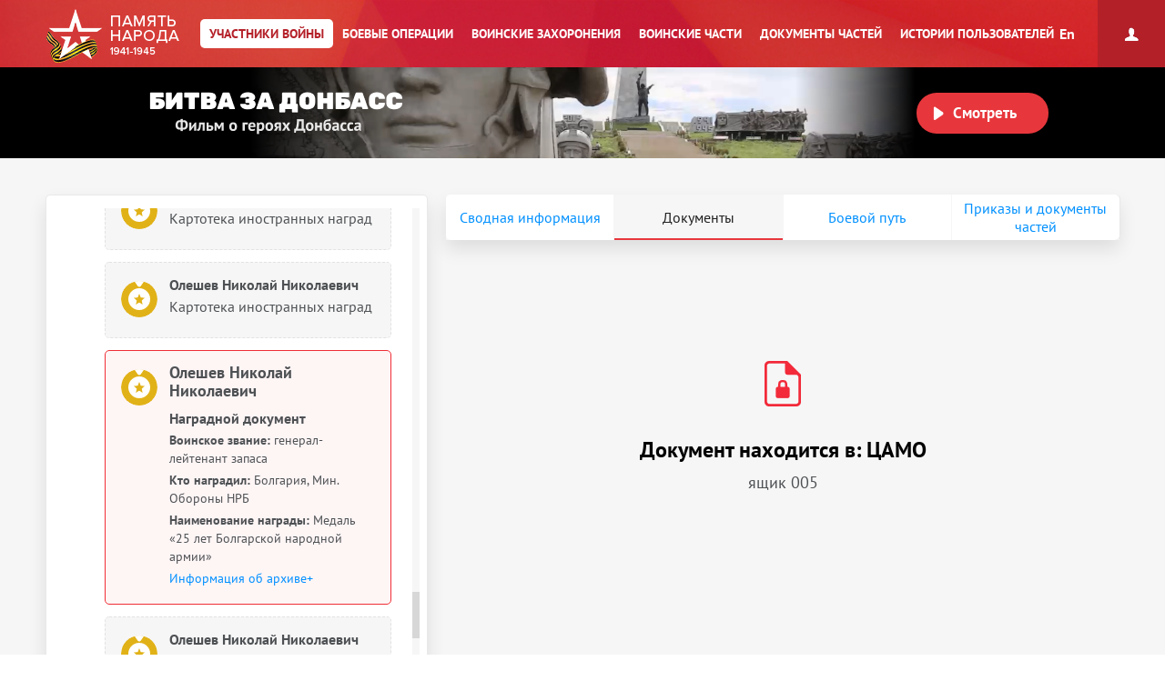

--- FILE ---
content_type: text/html; charset=UTF-8
request_url: https://pamyat-naroda.ru/heroes/podvig-nagrada_in_kartoteka1561790437/
body_size: 64766
content:
<!DOCTYPE html>
<html lang="ru>
<head data-static-hash="b3573f3600cdbc1aa8742bd494516397v1" data-user-id="" data-user-update="">
    <meta charset="UTF-8">
    <meta http-equiv="X-UA-Compatible" content="IE=edge" id="iexua">
    <meta name="viewport" content="width=device-width, initial-scale=1.0, minimum-scale=1.0, maximum-scale=1.0"/>
    <meta name="_globalsign-domain-verification" content="GHa1TWL6CUWtSiWiXI6Rugb0_UCTrD3Vpe830aFfoZ" />
    <!--[if IE]>
    <meta http-equiv="cache-control" content="max-age=0"/>
    <meta http-equiv="cache-control" content="no-cache"/>
    <meta http-equiv="expires" content="0"/>
    <meta http-equiv="expires" content="Tue, 01 Jan 1980 1:00:00 GMT"/>
    <meta http-equiv="pragma" content="no-cache"/>
    <![endif]-->
    <title>Олешев Николай Николаевич :: Память народа</title>
    <meta http-equiv="Content-Type" content="text/html; charset=UTF-8" />
    <meta name="keywords" content="Великая Отечественная война, Вторая Мировая война, 1939, 1941, 1945, WWII, ВОВ, подвиг, герой, СССР, архив, боевое донесение, журнал боевых действий, приказ, награда, сводка, ветеран, 9 мая, День Победы, вахта памяти, боевые операции" />
    <meta name="description" content="Память народа – Министерство обороны РФ и Корпорация ЭЛАР представляют крупнейший в мире Интернет-портал подлинных документов о Второй мировой 1939-1945 и Великой Отечественной войне 1941-1945" />
        <meta name="title" content="Память народа. Банк данных Министерства обороны РФ">
    <meta property="og:title" content="Олешев Николай Николаевич, 21.09.1921. Документы участника войны.">
    <meta property="og:description" content="Олешев Николай Николаевич, 21.09.1921. Документы участника войны.">
    <meta property="og:image" content="https://cdnc.pamyat-naroda.ru/pamyat/%2Fgss%2F904%2F904e0de3501946cb4112a7048a4647a9.jpg">
    <meta property="vk:image" content="https://cdnc.pamyat-naroda.ru/pamyat/%2Fgss%2F904%2F904e0de3501946cb4112a7048a4647a9.jpg">
    <meta property="twitter:image" content="https://cdnc.pamyat-naroda.ru/pamyat/%2Fgss%2F904%2F904e0de3501946cb4112a7048a4647a9.jpg">
    <meta property="og:site_name" content="Память народа">
    <meta property="og:locale" content="ru_Ru"/>
    <meta property='og:url' content='https://pamyat-naroda.ru/heroes/podvig-nagrada_in_kartoteka1561790437/'>
    <meta property='fb:app_id' content='970070776346242'>

        <script src="/build/js_main.js?b3573f3600cdbc1aa8742bd494516397v1"></script>
    <!--[if IE]>
    <script>
        document.getElementById('iehua').setAttribute('content', 'IE=9');
    </script>
    <link href="/css/ie.css?b3573f3600cdbc1aa8742bd494516397v1" rel="stylesheet" type="text/css"/>
    <![endif]-->

    <link href="/style.css?b3573f3600cdbc1aa8742bd494516397v1" rel="stylesheet" />
    <link href="/css/plugins/hint.css/hint.min.css" rel="stylesheet" type="text/css" />
    <link href="/css/print.css?b3573f3600cdbc1aa8742bd494516397v1" media="print" rel="stylesheet" type="text/css" />
    <link href="/css/keyboard.css?b3573f3600cdbc1aa8742bd494516397v1" rel="stylesheet" type="text/css" />
    <link href="/css/air-datepicker.css?b3573f3600cdbc1aa8742bd494516397v1" rel="stylesheet" type="text/css" />

        <link href="/personal_less/modules/right-menu.css?b3573f3600cdbc1aa8742bd494516397v1" rel="stylesheet" type="text/css" />

        <link href="/css/screen-add.css?b3573f3600cdbc1aa8742bd494516397v1" rel="stylesheet" type="text/css" />
</head>
    <body class="panel-minimized " data-user="" data-st-hash="M1VYS21xVGZzS0hYdUd4QnRxY0F2UVhYWFhYWDE3NjYxNzM2NTdZWVlZWVk">

    <div class="wrapper">
                            
<noindex>
    <a href="https://m.pamyat-naroda.ru/heroes/podvig-nagrada_in_kartoteka1561790437/?device=mobile" class="goto_mobile">Перейти на мобильную версию</a>
</noindex>
<script>
	if (/Android|webOS|iPhone|iPad|iPod|BlackBerry|BB|PlayBook|IEMobile|Windows Phone|Kindle|Silk|Opera Mini/i.test(navigator.userAgent)) {
		document.body.className += " mobile";
	}
</script>
                <div class="header cf">
            <a class="header__logo header__logo__ru" href="/" title="На главную">Память народа</a>

            <div class="prim-nav-mobile">
    <span class="prim-nav-mobile-button js-prim-nav-mobile-button">Разделы</span>
</div>

<ul class="prim-nav js-prim-nav">
    <li class="prim-nav__item prim-nav__item_0 active">
        <a href="https://pamyat-naroda.ru/heroes/"><span>Участники войны</span></a>
    </li>
    <li class="prim-nav__item prim-nav__item_1 ">
        <a href="https://pamyat-naroda.ru/ops/"><span>Боевые операции</span></a>
    </li>
    <li class="prim-nav__item prim-nav__item_2 ">
        <a href="https://pamyat-naroda.ru/memorial/"><span>Воинские захоронения</span></a>
    </li>
    <li class="prim-nav__item prim-nav__item_3 ">
        <a href="https://pamyat-naroda.ru/warunit/"><span>Воинские части</span></a>
    </li>
    <li class="prim-nav__item prim-nav__item_4 ">
        <a href="https://pamyat-naroda.ru/documents/"><span>Документы частей</span></a>
    </li>
            <li class="prim-nav__item prim-nav__item_5 ">
            <a href="https://pamyat-naroda.ru/history/"><span>Истории пользователей</span></a>
        </li>
            </ul>            <div class="header__lang">
        <div role="lang-change" class="lang-change" data-lang="en">En</div>
    </div>        </div>

                                                <div class="header__banner">
    <div class="header__banner__title" role="img" alt="Битва за Донбасс" aria-label="Битва за Донбасс"></div>
    <div class="header__banner__play" id="videoBanner__preview" data-link="https://pamyat-naroda.ru/videos/">Смотреть</div>

    <div class="header__banner__wrapper">
        <div></div>
        <video width="730px" loop muted autoplay>
            <source src="https://cdnc.pamyat-naroda.ru/pamyat/operation_media/video/Donbass_2023_trailer.mp4" type='video/mp4; codecs="avc1.42E01E, mp4a.40.2"'>
        </video>
    </div>

    
<script>
	$("#videoBanner__preview").on('click', function () {
		let link = $(this).data('link');
		if (link.length) {
			let event = new CustomEvent("onVideoBannerClicked", {
				'detail': {'goal': 'pn_video_donbass'}
			});

			window.dispatchEvent(event);
			window.location.href = link;
		}
	});
</script></div>                    
        <div style="display:  none ;"
     class="progress_bar_block" id="progress_bar_block">
    <noindex>
        <div class="progress_bar_block_positioner">
            <div class="progress_bar_block_wrapper">
                <div class="progress_bar_description">
                    <span id="oldbrowsermessage" class="oldbrowser" style="display: none;">
                        <span class="beta">Вы используете слишком старую версию браузера. Пожалуйста, обновите ваш браузер.</span><br>
                    </span>
                    <div style="display:  none ;">
                        <span style="color: #af0000;display:  none ;">
                            Уважаемые пользователи! В связи с проведением технических работ 3 сентября с 14:00 до 16:00 по московскому времени возможны перебои в работе портала.
                        </span>
                    </div>
                </div>
            </div>
        </div>
    </noindex>
</div>
                                    
        <div class="container js-layout-container" style="background: #f6f6f6;">
            
            <div class="content">
            
    
    

<script>
	var bPlaceObject = null;
	var rPlaceObject = null;
	var vppPlaceObject = null;
	var lPlaceObject = null;
	var gPlaceObject = null;

            var bPlace = 'Ярославская обл., г. Ярославль';
    
	var vPlace = '';
	var lPlace = '';
	var gPlace = '';
	var vppPlace = '';

            var rPlace = '';
    
            var rPlaceFull = '';
    
	// название сущности для центровки
	var placeForCenter = null;

	// связанные документы и сводная, если не на странице сводной записи
	var docsRelated = [{"id":1561790436,"index":"podvig"},{"id":6038160,"index":"podvig"},{"id":1562173093,"index":"podvig"},{"id":1561790437,"index":"podvig"},{"id":47048204,"index":"podvig"},{"id":1562173094,"index":"podvig"},{"id":12054393,"index":"podvig"},{"id":12070562,"index":"podvig"},{"id":12094359,"index":"podvig"},{"id":18645527,"index":"podvig"},{"id":19295121,"index":"podvig"},{"id":1009809789,"index":"podvig"},{"id":1009809793,"index":"podvig"},{"id":1009809799,"index":"podvig"},{"id":1009809790,"index":"podvig"},{"id":1009809794,"index":"podvig"},{"id":1009809795,"index":"podvig"},{"id":1009809796,"index":"podvig"},{"id":1009809800,"index":"podvig"},{"id":1009809801,"index":"podvig"},{"id":1009809802,"index":"podvig"},{"id":1009809803,"index":"podvig"},{"id":1009809804,"index":"podvig"},{"id":1009809805,"index":"podvig"},{"id":1009809806,"index":"podvig"},{"id":1009809807,"index":"podvig"},{"id":1009809808,"index":"podvig"},{"id":1009809809,"index":"podvig"},{"id":1009809810,"index":"podvig"},{"id":1009809811,"index":"podvig"},{"id":1009809812,"index":"podvig"},{"id":4511,"index":"pamyat"},{"id":46444342,"index":"podvig"},{"id":46444652,"index":"podvig"},{"id":46569543,"index":"podvig"},{"id":46801065,"index":"podvig"},{"id":11804775,"index":"kld"},{"id":150024148,"index":"podvig"},{"id":1530842642,"index":"podvig"},{"id":1531310253,"index":"podvig"},{"id":1560737387,"index":"podvig"},{"id":1560857184,"index":"podvig"},{"id":1561271353,"index":"podvig"},{"id":1562906323,"index":"podvig"},{"id":69423371,"index":"sm"},{"id":3230299,"index":"sm"},{"id":69715674,"index":"sm"},{"id":69819154,"index":"sm"}];

    if (typeof docsRelated === 'object') {
        docsRelated = Object.values(docsRelated);
    }
            docsRelated.push({"id": 124897825,"index":"person","type":"hero"});
    </script>




<script>
	var doc_id = '1561790437';
	//донесения
	var parentId = '';
	var total = '';
	var position = '';
	var type = 'nagrada_in_kartoteka';
	//награды
	var id = '1561790437';
	var indexdb = 'podvig';
	//вкладки подвига
	var podvig1 = '';
	var podvig2 = '';
	var podvig3 = '';

            // персоналия
	var personalityName = 'Олешев Николай Николаевич';
	var docInfo = {
		id: '1561790437',
		type: 'nagrada_in_kartoteka',
		index: 'podvig',
		mainId: '',
		mainType: '',
		mainIndex: '',
		showDoc: 'N',
		showInfo: true,
		isCommander: false,
		doc: '[{"id":1561790436,"index":"podvig"},{"id":6038160,"index":"podvig"},{"id":1562173093,"index":"podvig"},{"id":1561790437,"index":"podvig"},{"id":47048204,"index":"podvig"},{"id":1562173094,"index":"podvig"},{"id":12054393,"index":"podvig"},{"id":12070562,"index":"podvig"},{"id":12094359,"index":"podvig"},{"id":18645527,"index":"podvig"},{"id":19295121,"index":"podvig"},{"id":1009809789,"index":"podvig"},{"id":1009809793,"index":"podvig"},{"id":1009809799,"index":"podvig"},{"id":1009809790,"index":"podvig"},{"id":1009809794,"index":"podvig"},{"id":1009809795,"index":"podvig"},{"id":1009809796,"index":"podvig"},{"id":1009809800,"index":"podvig"},{"id":1009809801,"index":"podvig"},{"id":1009809802,"index":"podvig"},{"id":1009809803,"index":"podvig"},{"id":1009809804,"index":"podvig"},{"id":1009809805,"index":"podvig"},{"id":1009809806,"index":"podvig"},{"id":1009809807,"index":"podvig"},{"id":1009809808,"index":"podvig"},{"id":1009809809,"index":"podvig"},{"id":1009809810,"index":"podvig"},{"id":1009809811,"index":"podvig"},{"id":1009809812,"index":"podvig"},{"id":4511,"index":"pamyat"},{"id":46444342,"index":"podvig"},{"id":46444652,"index":"podvig"},{"id":46569543,"index":"podvig"},{"id":46801065,"index":"podvig"},{"id":11804775,"index":"kld"},{"id":150024148,"index":"podvig"},{"id":1530842642,"index":"podvig"},{"id":1531310253,"index":"podvig"},{"id":1560737387,"index":"podvig"},{"id":1560857184,"index":"podvig"},{"id":1561271353,"index":"podvig"},{"id":1562906323,"index":"podvig"},{"id":69423371,"index":"sm"},{"id":3230299,"index":"sm"},{"id":69715674,"index":"sm"},{"id":69819154,"index":"sm"}]',
		isDocClick: false,
		birthplace: '{"1009809799place_birth":"\u042f\u0440\u043e\u0441\u043b\u0430\u0432\u0441\u043a\u0430\u044f \u043e\u0431\u043b., \u0433. \u042f\u0440\u043e\u0441\u043b\u0430\u0432\u043b\u044c"}',
		last_name: 'Олешев',
		first_name: 'Николай',
		middle_name: 'Николаевич',
		hero_last_name: 'Олешев, Олюшев',
		hero_first_name: 'Николай',
		hero_middle_name: 'Николаевич',
		hero_date_birth: '21.09.1921',
		hero_year_birth: '',
		rank: 'генерал-лейтенант запаса',
		warunit: '',
		datePodvig: [{
			from: '',
			to: ''
		}],
		date_birth: 		                    ''
		    		,
		year_birth: '',
		podvig_1: '',
		podvig_2: '',
		podvig_3: '',
		nomer_fonda: '',
		nomer_opisi: '',
		nomer_dela: '',
		shkaf_i_yaschik: 'ящик 005',
		shkaf_number: '',
		box_number: '',
		storage_number: '',
		section: 'ЦАМО',
		similarDoc: false,
		documents_pages: 'null'
	};
	docInfo.clickDoc = 'N';

  	docInfo.isDocClick = true;
  
  
  
	// получаем chelovek id для сущности по заданному диапазону для получения комментариев
	if (docInfo.type != 'chelovek' && docInfo.index == 'memorial') {
		docInfo.chelovekId = 0;
	}

	var document_url = '';

</script>


<div class="json-data__doc" data-json='{&quot;kld&quot;:{&quot;card_uchet_officer&quot;:[11804775]},&quot;podvig&quot;:{&quot;chelovek_nagrazhdenie&quot;:[6038160,12070562,18645527,12054393,12094359,19295121,1530842642,1531310253,1560857184,1560737387,46444652,46444342,46569543,46801065,1561271353,150024148,1562906323],&quot;nagrada_kartoteka&quot;:[1009809802,1009809803,1009809790,1009809805,1009809804,1009809806,1009809807,1009809796,1009809809,1009809794,1009809808,1009809800,1009809810,1009809811,1009809795,1009809812,1009809801],&quot;nagrada_in_kartoteka&quot;:[1562173094,1561790437],&quot;chelovek_predstavlenie&quot;:[47048204],&quot;chelovek_in_kartoteka&quot;:[1561790436,1562173093],&quot;chelovek_kartoteka&quot;:[1009809789,1009809793,1009809799]},&quot;sm&quot;:{&quot;person_doroga&quot;:[69819154,69715674,69423371],&quot;person_guk&quot;:[3230299]}}' data-json-photo='[{&quot;img_file&quot;:&quot;https:\/\/cdnc.pamyat-naroda.ru\/pamyat\/%2Fgss%2F904%2F904e0de3501946cb4112a7048a4647a9.jpg&quot;,&quot;index&quot;:&quot;&quot;},{&quot;img_file&quot;:&quot;https:\/\/cdnc.pamyat-naroda.ru\/sm_road\/roadheroes%2F3ea%2F3aa%2F3ea3aa8b7953381aa78d0612adce0aef_crop.jpg&quot;,&quot;index&quot;:&quot;sm&quot;},{&quot;img_file&quot;:&quot;https:\/\/cdnc.pamyat-naroda.ru\/sm_road\/roadheroes%2F584%2Fe75%2F584e7504e44284a7609eabbb5787cfb6_crop.jpg&quot;,&quot;index&quot;:&quot;sm&quot;},{&quot;img_file&quot;:&quot;https:\/\/cdnc.pamyat-naroda.ru\/sm_guk\/gug%2F8%2F149gu%2F1%2Fportion_252%2F4_gu_3230299_1492700.jpg&quot;,&quot;index&quot;:&quot;sm&quot;},{&quot;img_file&quot;:&quot;https:\/\/cdnc.pamyat-naroda.ru\/sm_road\/roadheroes%2F7a1%2F735%2F7a17355134b4ee15b1bad70781826e53_crop.jpg&quot;,&quot;index&quot;:&quot;sm&quot;},{&quot;img_file&quot;:&quot;https:\/\/cdnc.pamyat-naroda.ru\/sm_road\/roadheroes%2Fecd%2Fcb0%2Fecdcb0ce5fa7dc1d7e03364fa3a24758_crop.jpg&quot;,&quot;index&quot;:&quot;sm&quot;}]'></div>
<div class="hero-card-wrap">
    <form method="post" name="heroes-detail" id="heroes-detail">
        <input type="hidden" value="e46cf07a45bedd05e5c8f193.V_rrIf-7Ggh4cdLNycU8Y04dKyOWoopcKMy90sswkgA.D4rfZbLoXWwfPryDjvJTVh1WZE6j9qc5QZ3-ioRIok8cuN1ZkO0tezo4lw" name="csrf"/>
    </form>
    <div class="hero-card js-hero-card-wrapper">
        <div class="hero-card-panel js-hero-card-panel absolute">
            <div class="hero-card-panel__inner">
                <div class="hero-card-panel__content-wrap scroll-bar-wrap">
                    <div class="hero-card-panel__content js-hero-card-panel-scroll">
                        <div class="hero-card-panel-head">
                            <ul class="crumbs">
                                <li><a href="https://pamyat-naroda.ru/">Главная страница</a><span>/</span></li>
                                <li>
                                    <a href="https://pamyat-naroda.ru/heroes/">Участники войны</a><span>/</span>
                                </li>
                                                            </ul>
                            <div class="hero-card-panel-head__name" data-person-id="124897825">
                                Олешев Николай Николаевич
                            </div>
                            
                                                        
                            

                            <div class="hero-card-panel-head__actions">
                                <div class="hero-card-action js-hero-card-action">
                                    <span class="hero-card-action__button js-hero-card-action-button">Действия</span>

                                    <div class="hero-card-action__wrap js-hero-card-action-wrap">

                                        <div class="hero-card-action__wrap__item js-hero-card-action-wrap-item clickable"
                                             data-doc-id="1561790437"
                                             data-doc-type="nagrada_in_kartoteka"
                                             data-doc-index="podvig"
                                             data-doc-name="Олешев Николай Николаевич"
                                             data-doc-desc=""
                                             data-doc-comment=""
                                             data-doc-url="">
                                            Добавить страницу в персональный архив
                                        </div>
                                                                                    <div class="hero-card-action__wrap__item js-hero-card-action-wrap-item js-copy-link"
                                                 data-link="/heroes/podvig-nagrada_in_kartoteka1561790437/">
                                                Копировать ссылку на страницу
                                            </div>
                                                                                <div id="reportErrorMobileButton"
                                             class="hero-card-action__wrap__item js-hero-card-action-wrap-item button-report-mobile"
                                             data-hero-id="1561790437"
                                             data-hero-ref-id="124897825"
                                             data-back-url="https://pamyat-naroda.ru/heroes/podvig-nagrada_in_kartoteka1561790437/"
                                        >
                                            Сообщить об ошибке
                                        </div>
                                        <!--<div class="hero-card-action__wrap__item js-hero-card-action-wrap-item">
                                            Следить за обновлением данных о герое
                                        </div>-->
                                    </div>
                                </div>
                                                                    <a class="hero-card-booklet js-hero-card-action-booklet" id="heroCardBookletForm" target="_blank" href="/heroes/booklet/?index=podvig&amp;type=nagrada_in_kartoteka&amp;id=1561790437">Скачать документы</a>
                                                                                                    <div class="ya-share2 hero-card-share-social" id="yaShare" data-curtain data-limit="0" data-more-button-type="short" data-popup-position="outer" data-services="vkontakte,odnoklassniki,telegram,whatsapp"></div>
                                                            </div>
                        </div>

                        <div class="heroes_card__docs-info">
                                                            <div class="hero-card-panel-docs heroes_card__docs-info-doc">
                                                                            <div class="hero-card-panel-docs__title">
                                            <b>Упоминается в 47 документах
                                                <span>, как</span>:</b>
                                        </div>
                                        <div class="hero-card-panel-docs__name">
                                            Олешев, Олюшев
                                        </div>
                                                                        <div class="hero-card-panel-docs__text">
                                        Выберите документ ниже
                                    </div>

                                    <div class="hero-card-docs-controls js-hero-card-slider-controls">
                                    </div>
                                </div>
                                                        <div class="hero-card-panel-path heroes_card__docs-info-path">
                                                                    <div class="hero-card-panel-path__title"><b>Прошел боевой путь в составе:</b></div>
                                    <div class="hero-card-panel-path__name">30 А, 113 ск, 371 сд, ЗапФ, КалФ, 371 стрелковая дивизия, 113 стрелковый корпус, 39 А</div>
                                    <div class="hero-card-panel-path__text">Выберите часть ниже</div>

                                    <div class="hero-card-path-controls js-hero-card-path-slider-controls">
                                    </div>
                                                            </div>
                        </div>

                        <div class="heroes_card__box-map" style="display: none">
                            <div class="hero-card-path js-hero-card-path">
                                <div class="hero-card-path__slider js-hero-card-path-slider">
                                    <span class="hero-path-division" id="hero-path-division-selector"></span>
                                </div>

                                <div class="hero-card-path__button">
                                    <span class="hero-card-path-button js-hero-card-path-button"
                                          data-opened-text="Свернуть боевой путь"
                                          data-closed-text="Развернуть боевой путь">Развернуть боевой путь</span>
                                </div>

                                <div class="hero-card-path__content js-hero-card-path-content">
                                    <div class="hero-card-path__content__scroll js-hero-card-path-scrollbar">
                                        <div class="events__info events__info_no-title events__info_no-border js-events-container-desc"
                                             style="left: 0;top: 60px;">
                                            <div class="events__info__content">
                                                <div class="burial-list-scroll scroll-bar-wrap">
                                                    <div class="scrollbar">
                                                        <div class="track">
                                                            <div class="thumb">
                                                                <div class="end"></div>
                                                            </div>
                                                        </div>
                                                    </div>
                                                    <div class="viewport">
                                                        <div class="overview">
                                                            <div class="interpretation-date">
                                                            </div>
                                                            <ul id="path-list" class="operation-path-list"></ul>
                                                        </div>
                                                    </div>
                                                </div>
                                            </div>
                                        </div>
                                    </div>
                                </div>
                            </div>
                        </div>

                        <div class="heroes_card__box-info" style="display: none">
                            <div class="hero-card-info">
                            </div>
                        </div>


                        

                        <div class="heroes_card__box-path">
                            <div class="hero-card-docs js-hero-card-slider-slider">
                                                                                                                                                                                                        <div class="hero-card-docs-item-wrap hero-card-docs-item-wrap_year">
                                                                                                                                                                                                                            <div class="hero-card-docs-year">1918</div>
                                                                                                                <div class="hero-card-docs-title">Сведения о личном составе</div>
                                                                                                            
                                                    
                                                                                                                <div class="js-hero-card-doc hero-card-docs-item hero-card-docs-item_spisok
"
     data-doc-id="11804775"
     data-doc-type="card_uchet_officer"
     data-doc-index="kld"
     data-doc-show="N"
     data-doc-documents-id=""
     data-podvig_1=""
     data-podvig_2=""
     data-podvig_3=""
     data-nomer_fonda=""
     data-nomer_opisi=""
     data-nomer_dela=""
     data-shkaf_i_yaschik=""
     data-shkaf_number=""
     data-box_number=""
     data-storage_number=""
     data-section="ЦАМО"
     data-doc-pages-id=""
     data-doc-pages='[]'
    >
    <div class="hero-card-docs-item__name">
        Олешев Николай Николаевич    </div>
                                                <div class="hero-card-docs-item__reward">
                                        Учетно-послужная картотека
                    </div>
    
    <div class="heroes_card__doc-box ">
                                                                                                                                                                                                                                                                                                                                            <div class="hero-card-docs-item__info"
                             data-dict=" ">

                            <b>Дата рождения:</b>
                                                                                                                                                
                                                                    21.09.1903
                                                            
                        </div>
                                                                                                                                                                                                                                                                    <div class="hero-card-docs-item__info"
                             data-dict=" ">

                            <b>Место рождения:</b>
                                                                                                                                                
                                                                    Ярославская обл., г. Ярославль
                                                            
                        </div>
                                                                                                                                                                                                                                                                                                                                                                                                                                                                                                                                                                                                                                <div class="hero-card-docs-item__info"
                             data-dict=" ">

                            <b>Дата поступления на службу:</b>
                                                                                                                                                
                                                                    20.11.1918
                                                            
                        </div>
                                                                                                                                <div class="hero-card-docs-item__info"
                             data-dict=" ">

                            <b>Воинское звание:</b>
                                                                                                                                                
                                                                    генерал-лейтенант
                                                            
                        </div>
                                                                                                                                                                                                                                                                                                                                                                                                        <div class="hero-card-docs-item__info"
                             data-dict=" ">

                            <b>Воинская часть:</b>
                                                                                                                                                                                                                    
                                    
                                                                                                                                                                                                                                                                                                                                                                                                                                                                                                                                                                                                                                                                                                                                                                                                                                                                                                                                                                                                                                                                                                                                                                                                                                                                                                                                                                                                                                                                                                                                                                                                                
                                                                            <a href="https://pamyat-naroda.ru/warunit/id11305/">30 А</a>
                                    
                                                                            ,
                                    
                                                                    
                                    
                                                                                                                                                                                                                                                                                                                                                                                                                                                                                                                                                                                                                                                                                                                                                                                                                                                                                                                                                                                                                                                                                                                                                                                                                                                                                                                                                                                                                                                                                                                                                                                                                
                                                                            <a href="https://pamyat-naroda.ru/warunit/id180/">113 ск</a>
                                    
                                    
                                
                            
                        </div>
                                                                                                                                                                                                                                                                                                                                                                                                                                                                                                                                                                                                                                                                                                                                                                                                                                                                                                                                                                                                                                                                                                                                            <div class="hero-card-docs-item__info"
                             data-dict=" ">

                            <b>Дата окончания службы:</b>
                                                                                                                                                
                                                                    17.12.1969
                                                            
                        </div>
                                                                                                                                                                                                                                                                                                                                                                                                                                                                                                                                                                                                                                                                                                                                                                                                                                                                                                                                                                                                                                                                                                                                                                                                                                                                                                                                                                                                                                                                                                                                                                                                                                                                                                                                                                                                                                                                                                                                                                                                                                                                                                                                                                                                                                                                                                                                                                                                                                                                                                                                                                                                                                                                                                                                                                                                                                                                                                                                                                                                                                                                                                                                                                                                                                                                                                                                                                                                                                                                                                                                                                                                                                                                                                                                                                                

        
        

                                                                                                                                                                                                                                                                                                                                                                                                                                                                                                                                                                            
        
        
        
        
    </div>

    <div class="hero-card-docs-item__more-wrap">
        <span class="hero-card-docs-item__more js-hero-card-doc-adaptive-more">О документе</span>
    </div>
</div>
                                                    
                                                </div>
                                                                                                                                                                                                                                                            <div class="hero-card-docs-item-wrap hero-card-docs-item-wrap_year">
                                                                                                                                                                                                                            <div class="hero-card-docs-year">1942</div>
                                                                                                                <div class="hero-card-docs-title">Документы о награждении</div>
                                                                                                            
                                                    
                                                                                                                <div class="js-hero-card-doc hero-card-docs-item hero-card-docs-item_reward
"
     data-doc-id="6038160"
     data-doc-type="chelovek_nagrazhdenie"
     data-doc-index="podvig"
     data-doc-show="Y"
     data-doc-documents-id="6038100"
     data-podvig_1="ZEL/001/033-0682524-0191/00000205_1.jpg"
     data-podvig_2=""
     data-podvig_3=""
     data-nomer_fonda="33"
     data-nomer_opisi="682524"
     data-nomer_dela="191"
     data-shkaf_i_yaschik=""
     data-shkaf_number=""
     data-box_number=""
     data-storage_number=""
     data-section="ЦАМО"
     data-doc-pages-id="6038146,6038455,6038456,6038457,6038458"
     data-doc-pages='[{&quot;id&quot;:&quot;6038101&quot;,&quot;document_id&quot;:6038100,&quot;index&quot;:&quot;podvig&quot;,&quot;type&quot;:&quot;stranitsa&quot;,&quot;page_position&quot;:1,&quot;src&quot;:&quot;&lt;i src=\&quot;ZEL\/001\/033-0682524-0191\/00000005.jpg\&quot;&gt;&lt;\/i&gt;&quot;,&quot;path&quot;:&quot;https:\/\/cdnc.pamyat-naroda.ru\/podvig\/ZEL%2F001%2F033-0682524-0191%2F00000005.jpg&quot;,&quot;title&quot;:&quot;\u041f\u0435\u0440\u0432\u0430\u044f \u0441\u0442\u0440\u0430\u043d\u0438\u0446\u0430 \u043f\u0440\u0438\u043a\u0430\u0437\u0430&quot;},{&quot;id&quot;:&quot;6038146&quot;,&quot;document_id&quot;:6038100,&quot;index&quot;:&quot;podvig&quot;,&quot;type&quot;:&quot;stranitsa&quot;,&quot;page_position&quot;:14,&quot;src&quot;:&quot;&lt;i w=\&quot;2452\&quot; h=\&quot;3127\&quot; src=\&quot;ZEL\/001\/033-0682524-0191\/00000018.jpg\&quot;&gt;&lt;s c=\&quot;0,200,2452,248\&quot; id=\&quot;6038147\&quot; &gt;&lt;\/s&gt;&lt;s c=\&quot;0,448,2452,148\&quot; id=\&quot;6038148\&quot; &gt;&lt;\/s&gt;&lt;s c=\&quot;0,596,2452,230\&quot; id=\&quot;6038149\&quot; &gt;&lt;\/s&gt;&lt;s c=\&quot;0,826,2452,160\&quot; id=\&quot;6038150\&quot; &gt;&lt;\/s&gt;&lt;s c=\&quot;0,986,2452,196\&quot; id=\&quot;6038151\&quot; &gt;&lt;\/s&gt;&lt;s c=\&quot;0,1182,2452,152\&quot; id=\&quot;6038152\&quot; &gt;&lt;\/s&gt;&lt;s c=\&quot;0,1334,2452,176\&quot; id=\&quot;6038153\&quot; &gt;&lt;\/s&gt;&lt;s c=\&quot;0,1510,2452,224\&quot; id=\&quot;6038154\&quot; &gt;&lt;\/s&gt;&lt;s c=\&quot;0,1734,2452,150\&quot; id=\&quot;6038155\&quot; &gt;&lt;\/s&gt;&lt;s c=\&quot;0,1884,2452,206\&quot; id=\&quot;6038156\&quot; &gt;&lt;\/s&gt;&lt;s c=\&quot;0,2090,2452,216\&quot; id=\&quot;6038157\&quot; &gt;&lt;\/s&gt;&lt;s c=\&quot;0,2306,2452,156\&quot; id=\&quot;6038158\&quot; &gt;&lt;\/s&gt;&lt;s c=\&quot;0,2462,2452,186\&quot; id=\&quot;6038159\&quot; &gt;&lt;\/s&gt;&lt;s c=\&quot;0,2648,2452,459\&quot; id=\&quot;6038160\&quot; &gt;&lt;\/s&gt;&lt;\/i&gt;&quot;,&quot;path&quot;:&quot;https:\/\/cdnc.pamyat-naroda.ru\/podvig\/ZEL%2F001%2F033-0682524-0191%2F00000018.jpg&quot;,&quot;title&quot;:&quot;\u041d\u0430\u0433\u0440\u0430\u0434\u043d\u043e\u0439 \u0441\u043f\u0438\u0441\u043e\u043a&quot;},{&quot;id&quot;:&quot;6038455&quot;,&quot;document_id&quot;:6038100,&quot;index&quot;:&quot;podvig&quot;,&quot;type&quot;:&quot;stranitsa&quot;,&quot;page_position&quot;:201,&quot;src&quot;:&quot;&lt;i src=\&quot;ZEL\/001\/033-0682524-0191\/00000205.jpg\&quot;&gt;&lt;s c=\&quot;0,10,2284,3712\&quot; id=\&quot;6038160\&quot; &gt;&lt;\/s&gt;&lt;h c=\&quot;740,1936,1150,216\&quot; &gt;&lt;\/h&gt;&lt;\/i&gt;&quot;,&quot;path&quot;:&quot;https:\/\/cdnc.pamyat-naroda.ru\/podvig\/ZEL%2F001%2F033-0682524-0191%2F00000205.jpg&quot;,&quot;title&quot;:&quot;\u041d\u0430\u0433\u0440\u0430\u0434\u043d\u043e\u0439 \u043b\u0438\u0441\u0442&quot;},{&quot;id&quot;:&quot;6038456&quot;,&quot;document_id&quot;:6038100,&quot;index&quot;:&quot;podvig&quot;,&quot;type&quot;:&quot;stranitsa&quot;,&quot;page_position&quot;:202,&quot;src&quot;:&quot;&lt;i src=\&quot;ZEL\/001\/033-0682524-0191\/00000206.jpg\&quot;&gt;&lt;\/i&gt;&quot;,&quot;path&quot;:&quot;https:\/\/cdnc.pamyat-naroda.ru\/podvig\/ZEL%2F001%2F033-0682524-0191%2F00000206.jpg&quot;,&quot;title&quot;:&quot;\u041d\u0430\u0433\u0440\u0430\u0434\u043d\u043e\u0439 \u043b\u0438\u0441\u0442&quot;},{&quot;id&quot;:&quot;6038457&quot;,&quot;document_id&quot;:6038100,&quot;index&quot;:&quot;podvig&quot;,&quot;type&quot;:&quot;stranitsa&quot;,&quot;page_position&quot;:203,&quot;src&quot;:&quot;&lt;i src=\&quot;ZEL\/001\/033-0682524-0191\/00000207.jpg\&quot;&gt;&lt;\/i&gt;&quot;,&quot;path&quot;:&quot;https:\/\/cdnc.pamyat-naroda.ru\/podvig\/ZEL%2F001%2F033-0682524-0191%2F00000207.jpg&quot;,&quot;title&quot;:&quot;\u041d\u0430\u0433\u0440\u0430\u0434\u043d\u043e\u0439 \u043b\u0438\u0441\u0442&quot;},{&quot;id&quot;:&quot;6038458&quot;,&quot;document_id&quot;:6038100,&quot;index&quot;:&quot;podvig&quot;,&quot;type&quot;:&quot;stranitsa&quot;,&quot;page_position&quot;:204,&quot;src&quot;:&quot;&lt;i src=\&quot;ZEL\/001\/033-0682524-0191\/00000208.jpg\&quot;&gt;&lt;\/i&gt;&quot;,&quot;path&quot;:&quot;https:\/\/cdnc.pamyat-naroda.ru\/podvig\/ZEL%2F001%2F033-0682524-0191%2F00000208.jpg&quot;,&quot;title&quot;:&quot;\u041d\u0430\u0433\u0440\u0430\u0434\u043d\u043e\u0439 \u043b\u0438\u0441\u0442&quot;}]'
    >
    <div class="hero-card-docs-item__name">
        Олешев Николай Николаевич    </div>
                                        
                                    <div class="hero-card-docs-item__reward">
                                                    Орден Красного Знамени
                                        </div>
                    
        
                                                
                            <div class="heroes_card__doc-box heroes_card__doc-box_img ">
                    <div class="heroes_card__doc-box-img">
                        <img src="/img/awards/new/Orden_Krasnogo_Znameni_1st.png">
                    </div>
                </div>
                    
        <div class="heroes_card__doc-box ">

                            <div class="hero-card-docs-item__reward">
                    Наградной документ
                </div>
            
            
        </div>
    
    <div class="heroes_card__doc-box ">
                                                                                                                                                                                                                                                                                                                                            <div class="hero-card-docs-item__info"
                             data-dict=" ">

                            <b>Дата рождения:</b>
                                                                                                                                                
                                                                    __.__.1903
                                                            
                        </div>
                                                                                                                                                                                                                                                                                                                                                                                                                                                                                                                                                                                                                                                                                                                                                                    <div class="hero-card-docs-item__info"
                             data-dict=" ">

                            <b>Дата поступления на службу:</b>
                                                                                                                                                
                                                                    __.__.1918
                                                            
                        </div>
                                                                                                                                                                                                                    <div class="hero-card-docs-item__info"
                             data-dict=" ">

                            <b>Воинское звание:</b>
                                                                                                                                                
                                                                    полковник
                                                            
                        </div>
                                                                                                                                                                                                                                                                                                                                                                                                        <div class="hero-card-docs-item__info"
                             data-dict=" ">

                            <b>Воинская часть:</b>
                                                                                                                                                                                                                    
                                    
                                                                                                                                                                                                                                                                                                                                                                                                                                                                                                                                                                                                                                                                                                                                                                                                                                                                                                        
                                                                            <a href="https://pamyat-naroda.ru/warunit/id11305/">30 А</a>
                                    
                                    
                                
                            
                        </div>
                                                                                                                                                                                                                                                                                                                                                                                                                                                                                                                                                                                                                                                                                                                                                                                                                                                                                                                                                                                                                                                                                                                                                                                                                                                                                <div class="hero-card-docs-item__info"
                             data-dict=" ">

                            <b>Кто наградил:</b>
                                                                                                                                                
                                                                    ВС Калининского фронта
                                                            
                        </div>
                                                                                                                                                                                                                                                                                                                                                        <div class="hero-card-docs-item__info"
                             data-dict=" ">

                            <b>Наименование награды:</b>
                                                                                                                                                                                                                    
                                    
                                                                            Орден Красного Знамени
                                    
                                    
                                
                            
                        </div>
                                                                                                                                                                                                                                                                                                                                                                                                                                                                                                                                                                                                                                                                                                                                                                                                                                                                                                                                                                                                                                                                                                                                                                                                                                                                                                                                                                                                                                                                                                                                                                                                                                                                                                                                                                                                                                                                                                                                                                                                                                                                                                                                                        <div class="hero-card-docs-item__info"
                             data-dict=" ">

                            <b>Номер документа:</b>
                                                                                                                                                
                                                                    184
                                                            
                        </div>
                                                                                                                                <div class="hero-card-docs-item__info"
                             data-dict=" ">

                            <b>Дата документа:</b>
                                                                                                                                                
                                                                    28.05.1942
                                                            
                        </div>
                                                                                                                                                                                                                                                                                                                                                                                                                                                                                                                                                                                                                                                                                                                                                                                                                                                                                                                                                                                                                                                                                                                                

                            
        
            <div class="hero-card-docs-item__info-title" style="margin-top: 15px;">Приказ подразделения</div>

                            <div class="hero-card-docs-item__info">
                                            <b>№:</b> 184
                    
                                            <b>от:</b> 28.05.1942
                                                                <br><b>Издан:</b> ВС Калининского фронта
                                    </div>
            

        

                                                                                                                                                                                                                                                                                                                                                                                                                                                                                                                                                                                                                                                                                                                            
                    <div class="hero-card-docs-item__archive js-hero-card-archive">
                <div class="hero-card-docs-item__archive__more">
                    <div class="hero-card-docs-item-archive-button js-hero-card-archive-button"
                         data-closed-text="Информация об архиве +"
                         data-opened-text="Информация об архиве -">Информация об архиве+
                    </div>
                </div>

                <div class="hero-card-docs-item__archive__content js-hero-card-archive-content">
                    
                    
                                                                                                        <div class="hero-card-docs-item__info">
                                    <b>Архив:</b> ЦАМО
                                </div>
                                                                                                                                                                                                                                                                                                                                                                                                                                                                                                                                                    <div class="hero-card-docs-item__info">
                                    <b>Фонд ист. информации:</b> 33
                                </div>
                                                                                                                                                                                                        <div class="hero-card-docs-item__info">
                                    <b>Опись ист. информации:</b> 682524
                                </div>
                                                                                                                                                            <div class="hero-card-docs-item__info">
                                    <b>Дело ист. информации:</b> 191
                                </div>
                                                                                                                                                                                                                                                                                                                                                                        
                </div>
            </div>
        
        
        
        
    </div>

    <div class="hero-card-docs-item__more-wrap">
        <span class="hero-card-docs-item__more js-hero-card-doc-adaptive-more">О документе</span>
    </div>
</div>
                                                    
                                                </div>
                                                                                            <div class="hero-card-docs-item-wrap hero-card-docs-item-wrap_year">
                                                                                                        
                                                    
                                                                                                                <div class="js-hero-card-doc hero-card-docs-item hero-card-docs-item_reward
"
     data-doc-id="1009809802"
     data-doc-type="nagrada_kartoteka"
     data-doc-index="podvig"
     data-doc-show="N"
     data-doc-documents-id=""
     data-podvig_1=""
     data-podvig_2=""
     data-podvig_3=""
     data-nomer_fonda="Картотека награждений"
     data-nomer_opisi=""
     data-nomer_dela="шкаф 64, ящик 9"
     data-shkaf_i_yaschik=""
     data-shkaf_number=""
     data-box_number=""
     data-storage_number=""
     data-section="ЦАМО"
     data-doc-pages-id=""
     data-doc-pages='[]'
    >
    <div class="hero-card-docs-item__name">
        Олешев Николай Николаевич    </div>
                                        
                                    <div class="hero-card-docs-item__reward">
                                                    Орден Красного Знамени
                                        </div>
                    
        
                                                
                            <div class="heroes_card__doc-box heroes_card__doc-box_img ">
                    <div class="heroes_card__doc-box-img">
                        <img src="/img/awards/new/Orden_Krasnogo_Znameni_1st.png">
                    </div>
                </div>
                    
        <div class="heroes_card__doc-box ">

                            <div class="hero-card-docs-item__reward">
                    Наградной документ
                </div>
            
            
        </div>
    
    <div class="heroes_card__doc-box ">
                                                                                                                                                                                                                                                                                                                                            <div class="hero-card-docs-item__info"
                             data-dict=" ">

                            <b>Дата рождения:</b>
                                                                                                                                                
                                                                    __.__.1903
                                                            
                        </div>
                                                                                                                                                                                                                                                                                                                                                                                                                                                                                                                                                                                                                                                                                                                                                                                                                                                                                                                                            <div class="hero-card-docs-item__info"
                             data-dict=" ">

                            <b>Воинское звание:</b>
                                                                                                                                                
                                                                    генерал-майор|генерал-лейтенант
                                                            
                        </div>
                                                                                                                                                                                                                                                                    <div class="hero-card-docs-item__info"
                             data-dict=" ">

                            <b>Военно-пересыльный пункт:</b>
                                                                                                                                                                                                                    
                                    
                                                                                                                                                                                                                                                                                                                                                                                                                                                                                                                                                                                                                                                                                                                                                                                                                                                                                                        
                                                                            <a href="https://pamyat-naroda.ru/warunit/id4369/">КалФ</a>
                                    
                                    
                                
                            
                        </div>
                                                                                                                                                                                                                                                                                                                                                                                                                                                                                                                                                                                                                                                                                                                                                                                                                                                                                                                                                                                                                                                                                                                                                                                                                                                                                                                                                                                                                    <div class="hero-card-docs-item__info"
                             data-dict=" ">

                            <b>Кто наградил:</b>
                                                                                                                                                                                                                    
                                    
                                                                            Калининский фронт
                                    
                                    
                                
                            
                        </div>
                                                                                                                                                                                                                                                                                                                                                        <div class="hero-card-docs-item__info"
                             data-dict=" ">

                            <b>Наименование награды:</b>
                                                                                                                                                                                                                    
                                    
                                                                            Орден Красного Знамени
                                    
                                    
                                
                            
                        </div>
                                                                                                                                                                                                                                                                                                                                                                                                                                                                                                                                                                                                                                                                                                                                                                                                                                                                                                                                                                                                                                                                                                                                                                                                                                                                                                                                                                                                                                                                                                                                                                                                                                                                                                                                                                                                                                                                                                                                                                                                                                                                                                                                                                                                                                            <div class="hero-card-docs-item__info"
                             data-dict=" ">

                            <b>Дата документа:</b>
                                                                                                                                                
                                                                    28.05.1942
                                                            
                        </div>
                                                                                                                                                                                                                                                                                                                                                                                                                                                                                                                                                                                                                                                                                                                                                                                                                                                                                                                                                                                                                                                                                                                                

                            
        

                                                                                                                                                                                                                                                                                                                                                                                                                                                                                                                                                                                                                                                                                        
                    <div class="hero-card-docs-item__archive js-hero-card-archive">
                <div class="hero-card-docs-item__archive__more">
                    <div class="hero-card-docs-item-archive-button js-hero-card-archive-button"
                         data-closed-text="Информация об архиве +"
                         data-opened-text="Информация об архиве -">Информация об архиве+
                    </div>
                </div>

                <div class="hero-card-docs-item__archive__content js-hero-card-archive-content">
                    
                    
                                                                                                        <div class="hero-card-docs-item__info">
                                    <b>Архив:</b> ЦАМО
                                </div>
                                                                                                                                                                                                                                                                                                                                                                                                                                                                                                                                                    <div class="hero-card-docs-item__info">
                                    <b>Фонд ист. информации:</b> Картотека награждений
                                </div>
                                                                                                                                                                                                                                                                                                        <div class="hero-card-docs-item__info">
                                    <b>Дело ист. информации:</b> шкаф 64, ящик 9
                                </div>
                                                                                                                                                                                                                                                                                                                                                                        
                </div>
            </div>
        
        
        
        
    </div>

    <div class="hero-card-docs-item__more-wrap">
        <span class="hero-card-docs-item__more js-hero-card-doc-adaptive-more">О документе</span>
    </div>
</div>
                                                    
                                                </div>
                                                                                                                                                                                                                                                            <div class="hero-card-docs-item-wrap hero-card-docs-item-wrap_year">
                                                                                                                                                                                                                            <div class="hero-card-docs-year">1943</div>
                                                                                                                <div class="hero-card-docs-title">Документы о награждении</div>
                                                                                                            
                                                    
                                                                                                                <div class="js-hero-card-doc hero-card-docs-item hero-card-docs-item_reward
"
     data-doc-id="12054393"
     data-doc-type="chelovek_nagrazhdenie"
     data-doc-index="podvig"
     data-doc-show="Y"
     data-doc-documents-id="12054339"
     data-podvig_1=""
     data-podvig_2=""
     data-podvig_3=""
     data-nomer_fonda="33"
     data-nomer_opisi="682525"
     data-nomer_dela="27"
     data-shkaf_i_yaschik=""
     data-shkaf_number=""
     data-box_number=""
     data-storage_number=""
     data-section="ЦАМО"
     data-doc-pages-id="12054381"
     data-doc-pages='[{&quot;id&quot;:&quot;12054340&quot;,&quot;document_id&quot;:12054339,&quot;index&quot;:&quot;podvig&quot;,&quot;type&quot;:&quot;stranitsa&quot;,&quot;page_position&quot;:1,&quot;src&quot;:&quot;&lt;i w=\&quot;2392\&quot; h=\&quot;3576\&quot; src=\&quot;Z\/001\/033-0682525-0027\/00000256.jpg\&quot;&gt;&lt;s c=\&quot;0,1542,2392,96\&quot; id=\&quot;12054341\&quot; \/&gt;&lt;s c=\&quot;0,1638,2392,80\&quot; id=\&quot;12054342\&quot; \/&gt;&lt;s c=\&quot;0,1718,2392,64\&quot; id=\&quot;12054343\&quot; \/&gt;&lt;s c=\&quot;0,1782,2392,80\&quot; id=\&quot;12054344\&quot; \/&gt;&lt;s c=\&quot;0,1862,2392,144\&quot; id=\&quot;12054345\&quot; \/&gt;&lt;s c=\&quot;0,2116,2392,152\&quot; id=\&quot;12054346\&quot; \/&gt;&lt;s c=\&quot;0,2268,2392,136\&quot; id=\&quot;12054347\&quot; \/&gt;&lt;s c=\&quot;0,2404,2392,104\&quot; id=\&quot;12054348\&quot; \/&gt;&lt;s c=\&quot;0,2508,2392,88\&quot; id=\&quot;12054349\&quot; \/&gt;&lt;s c=\&quot;0,2596,2392,150\&quot; id=\&quot;12054350\&quot; \/&gt;&lt;s c=\&quot;0,2746,2392,64\&quot; id=\&quot;12054351\&quot; \/&gt;&lt;s c=\&quot;0,2810,2392,136\&quot; id=\&quot;12054352\&quot; \/&gt;&lt;s c=\&quot;0,2946,2392,630\&quot; id=\&quot;12054353\&quot; \/&gt;&lt;\/i&gt;&quot;,&quot;path&quot;:&quot;https:\/\/cdnc.pamyat-naroda.ru\/podvig\/Z%2F001%2F033-0682525-0027%2F00000256.jpg&quot;,&quot;title&quot;:&quot;\u041f\u0435\u0440\u0432\u0430\u044f \u0441\u0442\u0440\u0430\u043d\u0438\u0446\u0430 \u043f\u0440\u0438\u043a\u0430\u0437\u0430&quot;},{&quot;id&quot;:&quot;12054381&quot;,&quot;document_id&quot;:12054339,&quot;index&quot;:&quot;podvig&quot;,&quot;type&quot;:&quot;stranitsa&quot;,&quot;page_position&quot;:3,&quot;src&quot;:&quot;&lt;i w=\&quot;2372\&quot; h=\&quot;3580\&quot; src=\&quot;Z\/001\/033-0682525-0027\/00000258.jpg\&quot;&gt;&lt;s c=\&quot;0,534,2372,80\&quot; id=\&quot;12054382\&quot; \/&gt;&lt;s c=\&quot;0,614,2372,168\&quot; id=\&quot;12054383\&quot; \/&gt;&lt;s c=\&quot;0,782,2372,56\&quot; id=\&quot;12054384\&quot; \/&gt;&lt;s c=\&quot;0,838,2372,86\&quot; id=\&quot;12054385\&quot; \/&gt;&lt;s c=\&quot;0,924,2372,72\&quot; id=\&quot;12054386\&quot; \/&gt;&lt;s c=\&quot;0,996,2372,72\&quot; id=\&quot;12054387\&quot; \/&gt;&lt;s c=\&quot;0,1068,2372,64\&quot; id=\&quot;12054388\&quot; \/&gt;&lt;s c=\&quot;0,1132,2372,88\&quot; id=\&quot;12054389\&quot; \/&gt;&lt;s c=\&quot;0,1220,2372,144\&quot; id=\&quot;12054390\&quot; \/&gt;&lt;s c=\&quot;0,1364,2372,96\&quot; id=\&quot;12054391\&quot; \/&gt;&lt;s c=\&quot;0,1460,2372,54\&quot; id=\&quot;12054392\&quot; \/&gt;&lt;s c=\&quot;0,1514,2372,88\&quot; id=\&quot;12054393\&quot; \/&gt;&lt;s c=\&quot;0,1602,2372,80\&quot; id=\&quot;12054394\&quot; \/&gt;&lt;s c=\&quot;0,1682,2372,80\&quot; id=\&quot;12054395\&quot; \/&gt;&lt;s c=\&quot;0,1762,2372,80\&quot; id=\&quot;12054396\&quot; \/&gt;&lt;s c=\&quot;0,1842,2372,72\&quot; id=\&quot;12054397\&quot; \/&gt;&lt;s c=\&quot;0,1914,2372,72\&quot; id=\&quot;12054398\&quot; \/&gt;&lt;s c=\&quot;0,1986,2372,1594\&quot; id=\&quot;12054399\&quot; \/&gt;&lt;\/i&gt;&quot;,&quot;path&quot;:&quot;https:\/\/cdnc.pamyat-naroda.ru\/podvig\/Z%2F001%2F033-0682525-0027%2F00000258.jpg&quot;,&quot;title&quot;:&quot;\u041d\u0430\u0433\u0440\u0430\u0434\u043d\u043e\u0439 \u0441\u043f\u0438\u0441\u043e\u043a&quot;}]'
    >
    <div class="hero-card-docs-item__name">
        Олешев Николай Николаевич    </div>
                                        
                                    <div class="hero-card-docs-item__reward">
                                                    Орден Кутузова II степени
                                        </div>
                    
        
                                                
                            <div class="heroes_card__doc-box heroes_card__doc-box_img ">
                    <div class="heroes_card__doc-box-img">
                        <img src="/img/awards/new/OrdenKutuzova_2st.png">
                    </div>
                </div>
                    
        <div class="heroes_card__doc-box ">

                            <div class="hero-card-docs-item__reward">
                    Наградной документ
                </div>
            
            
        </div>
    
    <div class="heroes_card__doc-box ">
                                                                                                                                                                                                                                                                                                                                                                                                                                                                                                                                                                                                                                                                                                                                                                                                                                                                                                                                                                                                                                                                                                                                                                                                                                            <div class="hero-card-docs-item__info"
                             data-dict=" ">

                            <b>Воинское звание:</b>
                                                                                                                                                
                                                                    генерал-майор
                                                            
                        </div>
                                                                                                                                                                                                                                                                                                                                                                                                        <div class="hero-card-docs-item__info"
                             data-dict=" ">

                            <b>Воинская часть:</b>
                                                                                                                                                                                                                    
                                    
                                                                                                                                                                                                                                                                                                                                                                                                                                                                                                                                                                                                                                                                                                                                                                                                                                                                                                        
                                                                            <a href="https://pamyat-naroda.ru/warunit/id2991/">371 сд</a>
                                    
                                    
                                
                            
                        </div>
                                                                                                                                                                                                                                                                                                                                                                                                                                                                                                                                                                                                                                                                                                                                                                                                                                                                                                                                                                                                                                                                                                                                                                                                                                                                                <div class="hero-card-docs-item__info"
                             data-dict=" ">

                            <b>Кто наградил:</b>
                                                                                                                                                
                                                                    Президиум ВС СССР
                                                            
                        </div>
                                                                                                                                                                                                                                                                                                                                                        <div class="hero-card-docs-item__info"
                             data-dict=" ">

                            <b>Наименование награды:</b>
                                                                                                                                                                                                                    
                                    
                                                                            Орден Кутузова II степени
                                    
                                    
                                
                            
                        </div>
                                                                                                                                                                                                                                                                                                                                                                                                                                                                                                                                                                                                                                                                                                                                                                                                                                                                                                                                                                                                                                                                                                                                                                                                                                                                                                                                                                                                                                                                                                                                                                                                                                                                                                                                                                                                                                                                                                                                                                                                                                                                                                                                                                                                                                            <div class="hero-card-docs-item__info"
                             data-dict=" ">

                            <b>Дата документа:</b>
                                                                                                                                                
                                                                    09.04.1943
                                                            
                        </div>
                                                                                                                                                                                                                                                                                                                                                                                                                                                                                                                                                                                                                                                                                                                                                                                                                                                                                                                                                                                                                                                                                                                                

                            
        
            <div class="hero-card-docs-item__info-title" style="margin-top: 15px;">Приказ подразделения</div>

                            <div class="hero-card-docs-item__info">
                    
                                            <b>от:</b> 09.04.1943
                                                                <br><b>Издан:</b> Президиум ВС СССР
                                    </div>
            

        

                                                                                                                                                                                                                                                                                                                                                                                                                                                                                                                                                                                                                                                                                                                            
                    <div class="hero-card-docs-item__archive js-hero-card-archive">
                <div class="hero-card-docs-item__archive__more">
                    <div class="hero-card-docs-item-archive-button js-hero-card-archive-button"
                         data-closed-text="Информация об архиве +"
                         data-opened-text="Информация об архиве -">Информация об архиве+
                    </div>
                </div>

                <div class="hero-card-docs-item__archive__content js-hero-card-archive-content">
                    
                    
                                                                                                        <div class="hero-card-docs-item__info">
                                    <b>Архив:</b> ЦАМО
                                </div>
                                                                                                                                                                                                                                                                                                                                                                                                                                                                                                                                                    <div class="hero-card-docs-item__info">
                                    <b>Фонд ист. информации:</b> 33
                                </div>
                                                                                                                                                                                                        <div class="hero-card-docs-item__info">
                                    <b>Опись ист. информации:</b> 682525
                                </div>
                                                                                                                                                            <div class="hero-card-docs-item__info">
                                    <b>Дело ист. информации:</b> 27
                                </div>
                                                                                                                                                                                                                                                                                                                                                                        
                </div>
            </div>
        
        
        
        
    </div>

    <div class="hero-card-docs-item__more-wrap">
        <span class="hero-card-docs-item__more js-hero-card-doc-adaptive-more">О документе</span>
    </div>
</div>
                                                    
                                                </div>
                                                                                            <div class="hero-card-docs-item-wrap hero-card-docs-item-wrap_year">
                                                                                                        
                                                    
                                                                                                                <div class="js-hero-card-doc hero-card-docs-item hero-card-docs-item_reward
"
     data-doc-id="12070562"
     data-doc-type="chelovek_nagrazhdenie"
     data-doc-index="podvig"
     data-doc-show="Y"
     data-doc-documents-id="12070504"
     data-podvig_1="Z/001/033-0682525-0003/00000395_1.jpg"
     data-podvig_2=""
     data-podvig_3=""
     data-nomer_fonda="33"
     data-nomer_opisi="682525"
     data-nomer_dela="3"
     data-shkaf_i_yaschik=""
     data-shkaf_number=""
     data-box_number=""
     data-storage_number=""
     data-section="ЦАМО"
     data-doc-pages-id="12070543,12071123,12071124"
     data-doc-pages='[{&quot;id&quot;:&quot;12070505&quot;,&quot;document_id&quot;:12070504,&quot;index&quot;:&quot;podvig&quot;,&quot;type&quot;:&quot;stranitsa&quot;,&quot;page_position&quot;:1,&quot;src&quot;:&quot;&lt;i w=\&quot;2369\&quot; h=\&quot;3445\&quot; src=\&quot;Z\/001\/033-0682525-0003\/00000024.jpg\&quot;&gt;&lt;s c=\&quot;0,1434,2370,120\&quot; id=\&quot;12070506\&quot; \/&gt;&lt;s c=\&quot;0,1680,2370,108\&quot; id=\&quot;12070507\&quot; \/&gt;&lt;s c=\&quot;0,1788,2370,100\&quot; id=\&quot;12070508\&quot; \/&gt;&lt;s c=\&quot;0,1888,2370,150\&quot; id=\&quot;12070509\&quot; \/&gt;&lt;s c=\&quot;0,2038,2370,210\&quot; id=\&quot;12070510\&quot; \/&gt;&lt;s c=\&quot;0,2248,2370,112\&quot; id=\&quot;12070511\&quot; \/&gt;&lt;s c=\&quot;0,2360,2370,148\&quot; id=\&quot;12070512\&quot; \/&gt;&lt;s c=\&quot;0,2508,2370,98\&quot; id=\&quot;12070513\&quot; \/&gt;&lt;s c=\&quot;0,2606,2370,140\&quot; id=\&quot;12070514\&quot; \/&gt;&lt;s c=\&quot;0,2746,2370,120\&quot; id=\&quot;12070515\&quot; \/&gt;&lt;s c=\&quot;0,2866,2370,196\&quot; id=\&quot;12070516\&quot; \/&gt;&lt;s c=\&quot;0,3062,2370,384\&quot; id=\&quot;12070517\&quot; \/&gt;&lt;\/i&gt;&quot;,&quot;path&quot;:&quot;https:\/\/cdnc.pamyat-naroda.ru\/podvig\/Z%2F001%2F033-0682525-0003%2F00000024.jpg&quot;,&quot;title&quot;:&quot;\u041f\u0435\u0440\u0432\u0430\u044f \u0441\u0442\u0440\u0430\u043d\u0438\u0446\u0430 \u043f\u0440\u0438\u043a\u0430\u0437\u0430&quot;},{&quot;id&quot;:&quot;12070543&quot;,&quot;document_id&quot;:12070504,&quot;index&quot;:&quot;podvig&quot;,&quot;type&quot;:&quot;stranitsa&quot;,&quot;page_position&quot;:3,&quot;src&quot;:&quot;&lt;i w=\&quot;2416\&quot; h=\&quot;3476\&quot; src=\&quot;Z\/001\/033-0682525-0003\/00000026.jpg\&quot;&gt;&lt;s c=\&quot;0,348,2416,224\&quot; id=\&quot;12070544\&quot; \/&gt;&lt;s c=\&quot;0,572,2416,206\&quot; id=\&quot;12070545\&quot; \/&gt;&lt;s c=\&quot;0,778,2416,96\&quot; id=\&quot;12070546\&quot; \/&gt;&lt;s c=\&quot;0,874,2416,98\&quot; id=\&quot;12070547\&quot; \/&gt;&lt;s c=\&quot;0,972,2416,106\&quot; id=\&quot;12070548\&quot; \/&gt;&lt;s c=\&quot;0,1078,2416,102\&quot; id=\&quot;12070549\&quot; \/&gt;&lt;s c=\&quot;0,1180,2416,108\&quot; id=\&quot;12070550\&quot; \/&gt;&lt;s c=\&quot;0,1288,2416,100\&quot; id=\&quot;12070551\&quot; \/&gt;&lt;s c=\&quot;0,1388,2416,106\&quot; id=\&quot;12070552\&quot; \/&gt;&lt;s c=\&quot;0,1494,2416,98\&quot; id=\&quot;12070553\&quot; \/&gt;&lt;s c=\&quot;0,1592,2416,154\&quot; id=\&quot;12070554\&quot; \/&gt;&lt;s c=\&quot;0,1746,2416,154\&quot; id=\&quot;12070555\&quot; \/&gt;&lt;s c=\&quot;0,1900,2416,152\&quot; id=\&quot;12070556\&quot; \/&gt;&lt;s c=\&quot;0,2052,2416,96\&quot; id=\&quot;12070557\&quot; \/&gt;&lt;s c=\&quot;0,2148,2416,138\&quot; id=\&quot;12070558\&quot; \/&gt;&lt;s c=\&quot;0,2432,2416,114\&quot; id=\&quot;12070559\&quot; \/&gt;&lt;s c=\&quot;0,2546,2416,114\&quot; id=\&quot;12070560\&quot; \/&gt;&lt;s c=\&quot;0,2660,2416,100\&quot; id=\&quot;12070561\&quot; \/&gt;&lt;s c=\&quot;0,2760,2416,98\&quot; id=\&quot;12070562\&quot; \/&gt;&lt;s c=\&quot;0,2858,2416,618\&quot; id=\&quot;12070563\&quot; \/&gt;&lt;\/i&gt;&quot;,&quot;path&quot;:&quot;https:\/\/cdnc.pamyat-naroda.ru\/podvig\/Z%2F001%2F033-0682525-0003%2F00000026.jpg&quot;,&quot;title&quot;:&quot;\u041d\u0430\u0433\u0440\u0430\u0434\u043d\u043e\u0439 \u0441\u043f\u0438\u0441\u043e\u043a&quot;},{&quot;id&quot;:&quot;12071123&quot;,&quot;document_id&quot;:12070504,&quot;index&quot;:&quot;podvig&quot;,&quot;type&quot;:&quot;stranitsa&quot;,&quot;page_position&quot;:120,&quot;src&quot;:&quot;&lt;i src=\&quot;Z\/001\/033-0682525-0003\/00000395.jpg\&quot;&gt;&lt;s c=\&quot;0,10,2608,3506\&quot; id=\&quot;12070562\&quot; \/&gt;&lt;h c=\&quot;1354,1960,1194,114\&quot; \/&gt;&lt;h c=\&quot;1554,2046,506,80\&quot; \/&gt;&lt;\/i&gt;&quot;,&quot;path&quot;:&quot;https:\/\/cdnc.pamyat-naroda.ru\/podvig\/Z%2F001%2F033-0682525-0003%2F00000395.jpg&quot;,&quot;title&quot;:&quot;\u041d\u0430\u0433\u0440\u0430\u0434\u043d\u043e\u0439 \u043b\u0438\u0441\u0442&quot;},{&quot;id&quot;:&quot;12071124&quot;,&quot;document_id&quot;:12070504,&quot;index&quot;:&quot;podvig&quot;,&quot;type&quot;:&quot;stranitsa&quot;,&quot;page_position&quot;:121,&quot;src&quot;:&quot;&lt;i src=\&quot;Z\/001\/033-0682525-0003\/00000396.jpg\&quot; \/&gt;&quot;,&quot;path&quot;:&quot;https:\/\/cdnc.pamyat-naroda.ru\/podvig\/Z%2F001%2F033-0682525-0003%2F00000396.jpg&quot;,&quot;title&quot;:&quot;\u041d\u0430\u0433\u0440\u0430\u0434\u043d\u043e\u0439 \u043b\u0438\u0441\u0442&quot;}]'
    >
    <div class="hero-card-docs-item__name">
        Олешев Николай Николаевич    </div>
                                        
                                    <div class="hero-card-docs-item__reward">
                                                    Орден Кутузова II степени
                                        </div>
                    
        
                                                
                            <div class="heroes_card__doc-box heroes_card__doc-box_img ">
                    <div class="heroes_card__doc-box-img">
                        <img src="/img/awards/new/OrdenKutuzova_2st.png">
                    </div>
                </div>
                    
        <div class="heroes_card__doc-box ">

                            <div class="hero-card-docs-item__reward">
                    Наградной документ
                </div>
            
            
        </div>
    
    <div class="heroes_card__doc-box ">
                                                                                                                                                                                                                                                                                                                                            <div class="hero-card-docs-item__info"
                             data-dict=" ">

                            <b>Дата рождения:</b>
                                                                                                                                                
                                                                    __.__.1903
                                                            
                        </div>
                                                                                                                                                                                                                                                                                                                                                                                                                                                                                                                                                                                                                                                                                                                                                                    <div class="hero-card-docs-item__info"
                             data-dict=" ">

                            <b>Дата поступления на службу:</b>
                                                                                                                                                
                                                                    __.__.1918
                                                            
                        </div>
                                                                                                                                                                                                                    <div class="hero-card-docs-item__info"
                             data-dict=" ">

                            <b>Воинское звание:</b>
                                                                                                                                                
                                                                    полковник
                                                            
                        </div>
                                                                                                                                                                                                                                                                                                                                                                                                        <div class="hero-card-docs-item__info"
                             data-dict=" ">

                            <b>Воинская часть:</b>
                                                                                                                                                                                                                    
                                    
                                                                                                                                                                                                                                                                                                                                                                                                                                                                                                                                                                                                                                                                                                                                                                                                                                                                                                        
                                                                            <a href="https://pamyat-naroda.ru/warunit/id2991/">371 сд</a>
                                    
                                    
                                
                            
                        </div>
                                                                                                                                                                                                                                                                                                                                                                                                                                                                                                                                                                                                                                                                                                                                                                                                                                                                                                                                                                                                                                                                                                                                                                                                                                                                                <div class="hero-card-docs-item__info"
                             data-dict=" ">

                            <b>Кто наградил:</b>
                                                                                                                                                
                                                                    Президиум ВС СССР
                                                            
                        </div>
                                                                                                                                                                                                                                                                                                                                                        <div class="hero-card-docs-item__info"
                             data-dict=" ">

                            <b>Наименование награды:</b>
                                                                                                                                                                                                                    
                                    
                                                                            Орден Кутузова II степени
                                    
                                    
                                
                            
                        </div>
                                                                                                                                                                                                                                                                                                                                                                                                                                                                                                                                                                                                                                                                                                                                                                                                                                                                                                                                                                                                                                                                                                                                                                                                                                                                                                                                                                                                                                                                                                                                                                                                                                                                                                                                                                                                                                                                                                                                                                                                                                                                                                                                                                                                                                            <div class="hero-card-docs-item__info"
                             data-dict=" ">

                            <b>Дата документа:</b>
                                                                                                                                                
                                                                    30.01.1943
                                                            
                        </div>
                                                                                                                                                                                                                                                                                                                                                                                                                                                                                                                                                                                                                                                                                                                                                                                                                                                                                                                                                                                                                                                                                                                                

                            
        
            <div class="hero-card-docs-item__info-title" style="margin-top: 15px;">Приказ подразделения</div>

                            <div class="hero-card-docs-item__info">
                    
                                            <b>от:</b> 30.01.1943
                                                                <br><b>Издан:</b> Президиум ВС СССР
                                    </div>
            

        

                                                                                                                                                                                                                                                                                                                                                                                                                                                                                                                                                                                                                                                                                                                            
                    <div class="hero-card-docs-item__archive js-hero-card-archive">
                <div class="hero-card-docs-item__archive__more">
                    <div class="hero-card-docs-item-archive-button js-hero-card-archive-button"
                         data-closed-text="Информация об архиве +"
                         data-opened-text="Информация об архиве -">Информация об архиве+
                    </div>
                </div>

                <div class="hero-card-docs-item__archive__content js-hero-card-archive-content">
                    
                    
                                                                                                        <div class="hero-card-docs-item__info">
                                    <b>Архив:</b> ЦАМО
                                </div>
                                                                                                                                                                                                                                                                                                                                                                                                                                                                                                                                                    <div class="hero-card-docs-item__info">
                                    <b>Фонд ист. информации:</b> 33
                                </div>
                                                                                                                                                                                                        <div class="hero-card-docs-item__info">
                                    <b>Опись ист. информации:</b> 682525
                                </div>
                                                                                                                                                            <div class="hero-card-docs-item__info">
                                    <b>Дело ист. информации:</b> 3
                                </div>
                                                                                                                                                                                                                                                                                                                                                                        
                </div>
            </div>
        
        
        
        
    </div>

    <div class="hero-card-docs-item__more-wrap">
        <span class="hero-card-docs-item__more js-hero-card-doc-adaptive-more">О документе</span>
    </div>
</div>
                                                    
                                                </div>
                                                                                            <div class="hero-card-docs-item-wrap hero-card-docs-item-wrap_year">
                                                                                                        
                                                    
                                                                                                                <div class="js-hero-card-doc hero-card-docs-item hero-card-docs-item_reward
"
     data-doc-id="12094359"
     data-doc-type="chelovek_nagrazhdenie"
     data-doc-index="podvig"
     data-doc-show="Y"
     data-doc-documents-id="12094242,12097009"
     data-podvig_1="Z/001/033-0682525-0045/00000075_1.jpg"
     data-podvig_2=""
     data-podvig_3=""
     data-nomer_fonda="33"
     data-nomer_opisi="682525"
     data-nomer_dela="45"
     data-shkaf_i_yaschik=""
     data-shkaf_number=""
     data-box_number=""
     data-storage_number=""
     data-section="ЦАМО"
     data-doc-pages-id="12094312,12094313,12097024"
     data-doc-pages='[{&quot;id&quot;:&quot;12097010&quot;,&quot;document_id&quot;:12097009,&quot;index&quot;:&quot;podvig&quot;,&quot;type&quot;:&quot;stranitsa&quot;,&quot;page_position&quot;:1,&quot;src&quot;:&quot;&lt;i w=\&quot;2455\&quot; h=\&quot;3496\&quot; src=\&quot;Z\/001\/033-0682525-0047\/00000482.jpg\&quot;&gt;&lt;s c=\&quot;0,1490,2456,128\&quot; id=\&quot;12094358\&quot; \/&gt;&lt;s c=\&quot;0,1618,2456,88\&quot; id=\&quot;12097012\&quot; \/&gt;&lt;s c=\&quot;0,1706,2456,128\&quot; id=\&quot;12094355\&quot; \/&gt;&lt;s c=\&quot;0,1834,2456,192\&quot; id=\&quot;12097014\&quot; \/&gt;&lt;s c=\&quot;0,2168,2456,120\&quot; id=\&quot;12094356\&quot; \/&gt;&lt;s c=\&quot;0,2288,2456,88\&quot; id=\&quot;12097016\&quot; \/&gt;&lt;s c=\&quot;0,2376,2456,168\&quot; id=\&quot;12094343\&quot; \/&gt;&lt;s c=\&quot;0,2726,2456,104\&quot; id=\&quot;12097018\&quot; \/&gt;&lt;s c=\&quot;0,2830,2456,112\&quot; id=\&quot;12097019\&quot; \/&gt;&lt;s c=\&quot;0,2942,2456,96\&quot; id=\&quot;12097020\&quot; \/&gt;&lt;s c=\&quot;0,3038,2456,104\&quot; id=\&quot;12097021\&quot; \/&gt;&lt;s c=\&quot;0,3142,2456,142\&quot; id=\&quot;12097022\&quot; \/&gt;&lt;s c=\&quot;0,3284,2456,212\&quot; id=\&quot;12097023\&quot; \/&gt;&lt;\/i&gt;&quot;,&quot;path&quot;:&quot;https:\/\/cdnc.pamyat-naroda.ru\/podvig\/Z%2F001%2F033-0682525-0047%2F00000482.jpg&quot;,&quot;title&quot;:&quot;\u041f\u0435\u0440\u0432\u0430\u044f \u0441\u0442\u0440\u0430\u043d\u0438\u0446\u0430 \u043f\u0440\u0438\u043a\u0430\u0437\u0430&quot;},{&quot;id&quot;:&quot;12097024&quot;,&quot;document_id&quot;:12097009,&quot;index&quot;:&quot;podvig&quot;,&quot;type&quot;:&quot;stranitsa&quot;,&quot;page_position&quot;:2,&quot;src&quot;:&quot;&lt;i w=\&quot;2462\&quot; h=\&quot;3496\&quot; src=\&quot;Z\/001\/033-0682525-0047\/00000483.jpg\&quot;&gt;&lt;s c=\&quot;0,256,2462,110\&quot; id=\&quot;12094342\&quot; \/&gt;&lt;s c=\&quot;0,366,2462,112\&quot; id=\&quot;12097026\&quot; \/&gt;&lt;s c=\&quot;0,478,2462,96\&quot; id=\&quot;12097027\&quot; \/&gt;&lt;s c=\&quot;0,574,2462,168\&quot; id=\&quot;12097028\&quot; \/&gt;&lt;s c=\&quot;0,742,2462,88\&quot; id=\&quot;12097029\&quot; \/&gt;&lt;s c=\&quot;0,830,2462,126\&quot; id=\&quot;12097030\&quot; \/&gt;&lt;s c=\&quot;0,956,2462,80\&quot; id=\&quot;12097031\&quot; \/&gt;&lt;s c=\&quot;0,1036,2462,112\&quot; id=\&quot;12097032\&quot; \/&gt;&lt;s c=\&quot;0,1148,2462,104\&quot; id=\&quot;12097033\&quot; \/&gt;&lt;s c=\&quot;0,1252,2462,96\&quot; id=\&quot;12094363\&quot; \/&gt;&lt;s c=\&quot;0,1348,2462,112\&quot; id=\&quot;12094362\&quot; \/&gt;&lt;s c=\&quot;0,1460,2462,150\&quot; id=\&quot;12097036\&quot; \/&gt;&lt;s c=\&quot;0,1610,2462,104\&quot; id=\&quot;12097037\&quot; \/&gt;&lt;s c=\&quot;0,1714,2462,96\&quot; id=\&quot;12097038\&quot; \/&gt;&lt;s c=\&quot;0,1810,2462,120\&quot; id=\&quot;12097039\&quot; \/&gt;&lt;s c=\&quot;0,1930,2462,80\&quot; id=\&quot;12097040\&quot; \/&gt;&lt;s c=\&quot;0,2010,2462,126\&quot; id=\&quot;12097041\&quot; \/&gt;&lt;s c=\&quot;0,2136,2462,80\&quot; id=\&quot;12097042\&quot; \/&gt;&lt;s c=\&quot;0,2216,2462,112\&quot; id=\&quot;12094359\&quot; \/&gt;&lt;s c=\&quot;0,2328,2462,96\&quot; id=\&quot;12097044\&quot; \/&gt;&lt;s c=\&quot;0,2424,2462,96\&quot; id=\&quot;12094346\&quot; \/&gt;&lt;s c=\&quot;0,2520,2462,104\&quot; id=\&quot;12097046\&quot; \/&gt;&lt;s c=\&quot;0,2624,2462,118\&quot; id=\&quot;12094360\&quot; \/&gt;&lt;s c=\&quot;0,2742,2462,104\&quot; id=\&quot;12097048\&quot; \/&gt;&lt;s c=\&quot;0,2846,2462,88\&quot; id=\&quot;12097049\&quot; \/&gt;&lt;s c=\&quot;0,2934,2462,112\&quot; id=\&quot;12097050\&quot; \/&gt;&lt;s c=\&quot;0,3046,2462,80\&quot; id=\&quot;12097051\&quot; \/&gt;&lt;s c=\&quot;0,3126,2462,120\&quot; id=\&quot;12097052\&quot; \/&gt;&lt;s c=\&quot;0,3246,2462,250\&quot; id=\&quot;12097053\&quot; \/&gt;&lt;\/i&gt;&quot;,&quot;path&quot;:&quot;https:\/\/cdnc.pamyat-naroda.ru\/podvig\/Z%2F001%2F033-0682525-0047%2F00000483.jpg&quot;,&quot;title&quot;:&quot;\u041d\u0430\u0433\u0440\u0430\u0434\u043d\u043e\u0439 \u0441\u043f\u0438\u0441\u043e\u043a&quot;},{&quot;id&quot;:&quot;12094312&quot;,&quot;document_id&quot;:12094242,&quot;index&quot;:&quot;podvig&quot;,&quot;type&quot;:&quot;stranitsa&quot;,&quot;page_position&quot;:70,&quot;src&quot;:&quot;&lt;i src=\&quot;Z\/001\/033-0682525-0045\/00000075.jpg\&quot;&gt;&lt;s c=\&quot;0,10,2430,3498\&quot; id=\&quot;12094359\&quot; \/&gt;&lt;h c=\&quot;386,1408,1330,98\&quot; \/&gt;&lt;\/i&gt;&quot;,&quot;path&quot;:&quot;https:\/\/cdnc.pamyat-naroda.ru\/podvig\/Z%2F001%2F033-0682525-0045%2F00000075.jpg&quot;,&quot;title&quot;:&quot;\u041d\u0430\u0433\u0440\u0430\u0434\u043d\u043e\u0439 \u043b\u0438\u0441\u0442&quot;},{&quot;id&quot;:&quot;12094313&quot;,&quot;document_id&quot;:12094242,&quot;index&quot;:&quot;podvig&quot;,&quot;type&quot;:&quot;stranitsa&quot;,&quot;page_position&quot;:71,&quot;src&quot;:&quot;&lt;i src=\&quot;Z\/001\/033-0682525-0045\/00000076.jpg\&quot; \/&gt;&quot;,&quot;path&quot;:&quot;https:\/\/cdnc.pamyat-naroda.ru\/podvig\/Z%2F001%2F033-0682525-0045%2F00000076.jpg&quot;,&quot;title&quot;:&quot;\u041d\u0430\u0433\u0440\u0430\u0434\u043d\u043e\u0439 \u043b\u0438\u0441\u0442&quot;}]'
    >
    <div class="hero-card-docs-item__name">
        Олешев Николай Николаевич    </div>
                                        
                                    <div class="hero-card-docs-item__reward">
                                                    Орден Суворова II степени
                                        </div>
                    
        
                                                
                            <div class="heroes_card__doc-box heroes_card__doc-box_img ">
                    <div class="heroes_card__doc-box-img">
                        <img src="/img/awards/new/OrdenSuvorova_2st.png">
                    </div>
                </div>
                    
        <div class="heroes_card__doc-box ">

                            <div class="hero-card-docs-item__reward">
                    Наградной документ
                </div>
            
            
        </div>
    
    <div class="heroes_card__doc-box ">
                                                                                                                                                                                                                                                                                                                                            <div class="hero-card-docs-item__info"
                             data-dict=" ">

                            <b>Дата рождения:</b>
                                                                                                                                                
                                                                    __.__.1903
                                                            
                        </div>
                                                                                                                                                                                                                                                                                                                                                                                                                                                                                                                                                                                                                                                                                                                                                                    <div class="hero-card-docs-item__info"
                             data-dict=" ">

                            <b>Дата поступления на службу:</b>
                                                                                                                                                
                                                                    __.__.1918
                                                            
                        </div>
                                                                                                                                                                                                                    <div class="hero-card-docs-item__info"
                             data-dict=" ">

                            <b>Воинское звание:</b>
                                                                                                                                                
                                                                    генерал-майор
                                                            
                        </div>
                                                                                                                                                                                                                                                                                                                                                                                                        <div class="hero-card-docs-item__info"
                             data-dict=" ">

                            <b>Воинская часть:</b>
                                                                                                                                                                                                                    
                                    
                                                                                                                                                                                                                                                                                                                                                                                                                                                                                                                                                                                                                                                                                                                                                                                                                                                                                                        
                                                                            <a href="https://pamyat-naroda.ru/warunit/id2991/">371 сд</a>
                                    
                                    
                                
                            
                        </div>
                                                                                                                                                                                                                                                                                                                                                                                                                                                                                                                                                                                                                                                                                                                                                                                                                                                                                                                                                                                                                                                                                                                                                                                                                                                                                <div class="hero-card-docs-item__info"
                             data-dict=" ">

                            <b>Кто наградил:</b>
                                                                                                                                                
                                                                    Президиум ВС СССР
                                                            
                        </div>
                                                                                                                                                                                                                                                                                                                                                        <div class="hero-card-docs-item__info"
                             data-dict=" ">

                            <b>Наименование награды:</b>
                                                                                                                                                                                                                    
                                    
                                                                            Орден Суворова II степени
                                    
                                    
                                
                            
                        </div>
                                                                                                                                                                                                                                                                                                                                                                                                                                                                                                                                                                                                                                                                                                                                                                                                                                                                                                                                                                                                                                                                                                                                                                                                                                                                                                                                                                                                                                                                                                                                                                                                                                                                                                                                                                                                                                                                                                                                                                                                                                                                                                                                                                                                                                            <div class="hero-card-docs-item__info"
                             data-dict=" ">

                            <b>Дата документа:</b>
                                                                                                                                                
                                                                    28.09.1943
                                                            
                        </div>
                                                                                                                                                                                                                                                                                                                                                                                                                                                                                                                                                                                                                                                                                                                                                                                                                                                                                                                                                                                                                                                                                                                                

                            
        
            <div class="hero-card-docs-item__info-title" style="margin-top: 15px;">Приказ подразделения</div>

                            <div class="hero-card-docs-item__info">
                    
                                            <b>от:</b> 28.09.1943
                                                                <br><b>Издан:</b> Президиум ВС СССР
                                    </div>
            

        

                                                                                                                                                                                                                                                                                                                                                                                                                                                                                                                                                                                                                                                                                                                            
                    <div class="hero-card-docs-item__archive js-hero-card-archive">
                <div class="hero-card-docs-item__archive__more">
                    <div class="hero-card-docs-item-archive-button js-hero-card-archive-button"
                         data-closed-text="Информация об архиве +"
                         data-opened-text="Информация об архиве -">Информация об архиве+
                    </div>
                </div>

                <div class="hero-card-docs-item__archive__content js-hero-card-archive-content">
                    
                    
                                                                                                        <div class="hero-card-docs-item__info">
                                    <b>Архив:</b> ЦАМО
                                </div>
                                                                                                                                                                                                                                                                                                                                                                                                                                                                                                                                                    <div class="hero-card-docs-item__info">
                                    <b>Фонд ист. информации:</b> 33
                                </div>
                                                                                                                                                                                                        <div class="hero-card-docs-item__info">
                                    <b>Опись ист. информации:</b> 682525
                                </div>
                                                                                                                                                            <div class="hero-card-docs-item__info">
                                    <b>Дело ист. информации:</b> 45
                                </div>
                                                                                                                                                                                                                                                                                                                                                                        
                </div>
            </div>
        
        
        
        
    </div>

    <div class="hero-card-docs-item__more-wrap">
        <span class="hero-card-docs-item__more js-hero-card-doc-adaptive-more">О документе</span>
    </div>
</div>
                                                    
                                                </div>
                                                                                            <div class="hero-card-docs-item-wrap hero-card-docs-item-wrap_year">
                                                                                                        
                                                    
                                                                                                                <div class="js-hero-card-doc hero-card-docs-item hero-card-docs-item_reward
"
     data-doc-id="18645527"
     data-doc-type="chelovek_nagrazhdenie"
     data-doc-index="podvig"
     data-doc-show="Y"
     data-doc-documents-id="18645524"
     data-podvig_1="VS/075/033-0686044-1099+004-1098/00000024_1.jpg"
     data-podvig_2=""
     data-podvig_3=""
     data-nomer_fonda="33"
     data-nomer_opisi="686044"
     data-nomer_dela="1099"
     data-shkaf_i_yaschik=""
     data-shkaf_number=""
     data-box_number=""
     data-storage_number=""
     data-section="ЦАМО"
     data-doc-pages-id="18645526"
     data-doc-pages='[{&quot;id&quot;:&quot;18645526&quot;,&quot;document_id&quot;:18645524,&quot;index&quot;:&quot;podvig&quot;,&quot;type&quot;:&quot;stranitsa&quot;,&quot;page_position&quot;:2,&quot;src&quot;:&quot;&lt;i src=\&quot;VS\/075\/033-0686044-1099+004-1098\/00000024.jpg\&quot;&gt;&lt;s c=\&quot;0,1928,2484,1580\&quot; id=\&quot;18645527\&quot; \/&gt;&lt;\/i&gt;&quot;,&quot;path&quot;:&quot;https:\/\/cdnc.pamyat-naroda.ru\/podvig\/VS%2F075%2F033-0686044-1099%2B004-1098%2F00000024.jpg&quot;,&quot;title&quot;:&quot;\u041d\u0430\u0433\u0440\u0430\u0434\u043d\u043e\u0439 \u0441\u043f\u0438\u0441\u043e\u043a&quot;}]'
    >
    <div class="hero-card-docs-item__name">
        Олюшев Николай Николаевич    </div>
                                        
                                    <div class="hero-card-docs-item__reward">
                                                    Орден Отечественной войны I степени
                                        </div>
                    
        
                                                
                            <div class="heroes_card__doc-box heroes_card__doc-box_img ">
                    <div class="heroes_card__doc-box-img">
                        <img src="/img/awards/new/Orden_Otechestvennoj_vojny_1st.png">
                    </div>
                </div>
                    
        <div class="heroes_card__doc-box ">

                            <div class="hero-card-docs-item__reward">
                    Наградной документ
                </div>
            
            
        </div>
    
    <div class="heroes_card__doc-box ">
                                                                                                                                                                                                                                                                                                                                                                                                                                                                                                                                                                                                                                                                                                                                                                                                                                                                                                                                                                                                                                                                                                                                                                                                                                            <div class="hero-card-docs-item__info"
                             data-dict=" ">

                            <b>Воинское звание:</b>
                                                                                                                                                
                                                                    генерал-майор
                                                            
                        </div>
                                                                                                                                                                                                                                                                                                                                                                                                        <div class="hero-card-docs-item__info"
                             data-dict=" ">

                            <b>Воинская часть:</b>
                                                                                                                                                                                                                    
                                    
                                                                                                                                                                                                                                                                                                                                                                                                                                                                                                                                                                                                                                                                                                                                                                                                                                                                                                        
                                                                            <a href="https://pamyat-naroda.ru/warunit/id2991/">371 сд</a>
                                    
                                    
                                
                            
                        </div>
                                                                                                                                                                                                                                                                                                                                                                                                                                                                                                                                                                                                                                                                                                                                                                                                                                                                                                                                                                                                                                                                                                                                                                                                                                                                                <div class="hero-card-docs-item__info"
                             data-dict=" ">

                            <b>Кто наградил:</b>
                                                                                                                                                
                                                                    ВС Западного фронта
                                                            
                        </div>
                                                                                                                                                                                                                                                                                                                                                        <div class="hero-card-docs-item__info"
                             data-dict=" ">

                            <b>Наименование награды:</b>
                                                                                                                                                                                                                    
                                    
                                                                            Орден Отечественной войны I степени
                                    
                                    
                                
                            
                        </div>
                                                                                                                                                                                                                                                                                                                                                                                                                                                                                                                                                                                                                                                                                                                                                                                                                                                                                                                                                                                                                                                                                                                                                                                                                                                                                                                                                                                                                                                                                                                                                                                                                                                                                                                                                                                                                                                                                                                                                                                                                                                                                                                                                        <div class="hero-card-docs-item__info"
                             data-dict=" ">

                            <b>Номер документа:</b>
                                                                                                                                                
                                                                    314
                                                            
                        </div>
                                                                                                                                <div class="hero-card-docs-item__info"
                             data-dict=" ">

                            <b>Дата документа:</b>
                                                                                                                                                
                                                                    12.03.1943
                                                            
                        </div>
                                                                                                                                                                                                                                                                                                                                                                                                                                                                                                                                                                                                                                                                                                                                                                                                                                                                                                                                                                                                                                                                                                                                

                            
        
            <div class="hero-card-docs-item__info-title" style="margin-top: 15px;">Приказ подразделения</div>

                            <div class="hero-card-docs-item__info">
                                            <b>№:</b> 314
                    
                                            <b>от:</b> 12.03.1943
                                                                <br><b>Издан:</b> ВС Западного фронта
                                    </div>
            

        

                                                                                                                                                                                                                                                                                                                                                                                                                                                                                                                                                                                                                                                                                                                            
                    <div class="hero-card-docs-item__archive js-hero-card-archive">
                <div class="hero-card-docs-item__archive__more">
                    <div class="hero-card-docs-item-archive-button js-hero-card-archive-button"
                         data-closed-text="Информация об архиве +"
                         data-opened-text="Информация об архиве -">Информация об архиве+
                    </div>
                </div>

                <div class="hero-card-docs-item__archive__content js-hero-card-archive-content">
                    
                    
                                                                                                        <div class="hero-card-docs-item__info">
                                    <b>Архив:</b> ЦАМО
                                </div>
                                                                                                                                                                                                                                                                                                                                                                                                                                                                                                                                                    <div class="hero-card-docs-item__info">
                                    <b>Фонд ист. информации:</b> 33
                                </div>
                                                                                                                                                                                                        <div class="hero-card-docs-item__info">
                                    <b>Опись ист. информации:</b> 686044
                                </div>
                                                                                                                                                            <div class="hero-card-docs-item__info">
                                    <b>Дело ист. информации:</b> 1099
                                </div>
                                                                                                                                                                                                                                                                                                                                                                        
                </div>
            </div>
        
        
        
        
    </div>

    <div class="hero-card-docs-item__more-wrap">
        <span class="hero-card-docs-item__more js-hero-card-doc-adaptive-more">О документе</span>
    </div>
</div>
                                                    
                                                </div>
                                                                                            <div class="hero-card-docs-item-wrap hero-card-docs-item-wrap_year">
                                                                                                        
                                                    
                                                                                                                <div class="js-hero-card-doc hero-card-docs-item hero-card-docs-item_reward
"
     data-doc-id="1009809789"
     data-doc-type="chelovek_kartoteka"
     data-doc-index="podvig"
     data-doc-show="N"
     data-doc-documents-id=""
     data-podvig_1=""
     data-podvig_2=""
     data-podvig_3=""
     data-nomer_fonda=""
     data-nomer_opisi=""
     data-nomer_dela=""
     data-shkaf_i_yaschik="шкаф 64, ящик 9"
     data-shkaf_number=""
     data-box_number=""
     data-storage_number=""
     data-section="ЦАМО"
     data-doc-pages-id=""
     data-doc-pages='[]'
    >
    <div class="hero-card-docs-item__name">
        Олешев Николай Николаевич    </div>
                                        
                            
                                                        <div class="hero-card-docs-item__reward">
                        Картотека награждений
                    </div>
                                    
                                                
                    
        <div class="heroes_card__doc-box ">

            
                            <div class="heroes_card__other_rewards_wrapper cf">
                                                                                                                                    
                                                            <div class="heroes_card__other_rewards_item_wrapper">
                                    <div class="heroes_card__other_rewards_item_block cf">

                                                                                            <div class="heroes_card__nagrada-image"><img
                                                            src="/img/awards/new/Orden_Otechestvennoj_vojny_1st.png"
                                                            onerror="this.style.display = 'none'"/>
                                                </div>
                                            
                                                                                                                                                                    <div class="heroes_card__nagrada-info">
                                            <p style="margin: 5px 0;"><a class="js-heroes_card__nagrada" href="https://pamyat-naroda.ru/heroes/podvig-nagrada_kartoteka1009809790/"
                                                                         data-doc-id="1009809790"
                                                                         data-doc-type="nagrada_kartoteka"
                                                                         data-doc-index="podvig">Орден Отечественной войны I степени</a>
                                            </p>
                                            <p style="margin: 0;">12.03.1943</p>
                                        </div>
                                    </div>
                                </div>
                                                                                        </div>
                <div class="clear"></div>
            
        </div>
    
    <div class="heroes_card__doc-box ">
                                                                                                                                                                                                                                                                                                                                                                                                                                                                                                                                                                                                                                                                                                                                                                                                                                                                                                                                                                                                                                                                                                                                                                                                                                            <div class="hero-card-docs-item__info"
                             data-dict=" ">

                            <b>Воинское звание:</b>
                                                                                                                                                
                                                                    генерал-майор
                                                            
                        </div>
                                                                                                                                                                                                                                                                                                                                                                                                                                                                                                                                                                                                                                                                                                                                                                                                                                                                                                                                                                                                                                                                                                                                                                                                                                                                                                                                                                                                                                                                                                                                                                                                                                                                                                                                                                                                                                                                                                                                                                                                                                                                                                                                                                                                                                                                                                                                                                                                                                                                                                                                                                                                                                                                                                                                                                                                                                                                                                                                                                                                                                                                                                                                                                                                                                                                                                                                                                                                                                                                                                                                                                                                                                                                                                                                                                                                                                                                                                                                                                                                                                                                                                                                                                                                                                                                                                                                                                                                                                                                                                                                                                                                                                                                                                                                                                                                                                                                                                                                                                                                                                                                                                                                                                                                                                            

        
        

                                                                                                                                                                                                                                                                                                                                                                                                                                                                                                                                                                                                                                                                                        
                    <div class="hero-card-docs-item__archive js-hero-card-archive">
                <div class="hero-card-docs-item__archive__more">
                    <div class="hero-card-docs-item-archive-button js-hero-card-archive-button"
                         data-closed-text="Информация об архиве +"
                         data-opened-text="Информация об архиве -">Информация об архиве+
                    </div>
                </div>

                <div class="hero-card-docs-item__archive__content js-hero-card-archive-content">
                    
                    
                                                                                                        <div class="hero-card-docs-item__info">
                                    <b>Архив:</b> ЦАМО
                                </div>
                                                                                                                                                                                                                                                                                                        <div class="hero-card-docs-item__info">
                                    <b>Картотека:</b> Картотека награждений
                                </div>
                                                                                                                                                                                                        <div class="hero-card-docs-item__info">
                                    <b>Расположение документа:</b> шкаф 64, ящик 9
                                </div>
                                                                                                                                                                                                                                                                                                                                                                                                                                                                                                                                                                                                                                                                                                                    
                </div>
            </div>
        
        
        
        
    </div>

    <div class="hero-card-docs-item__more-wrap">
        <span class="hero-card-docs-item__more js-hero-card-doc-adaptive-more">О документе</span>
    </div>
</div>
                                                    
                                                </div>
                                                                                            <div class="hero-card-docs-item-wrap hero-card-docs-item-wrap_year">
                                                                                                        
                                                    
                                                                                                                <div class="js-hero-card-doc hero-card-docs-item hero-card-docs-item_reward
"
     data-doc-id="1009809790"
     data-doc-type="nagrada_kartoteka"
     data-doc-index="podvig"
     data-doc-show="N"
     data-doc-documents-id=""
     data-podvig_1=""
     data-podvig_2=""
     data-podvig_3=""
     data-nomer_fonda="Картотека награждений"
     data-nomer_opisi=""
     data-nomer_dela="шкаф 64, ящик 9"
     data-shkaf_i_yaschik=""
     data-shkaf_number=""
     data-box_number=""
     data-storage_number=""
     data-section="ЦАМО"
     data-doc-pages-id=""
     data-doc-pages='[]'
    >
    <div class="hero-card-docs-item__name">
        Олешев Николай Николаевич    </div>
                                        
                                    <div class="hero-card-docs-item__reward">
                                                    Орден Отечественной войны I степени
                                        </div>
                    
        
                                                
                            <div class="heroes_card__doc-box heroes_card__doc-box_img ">
                    <div class="heroes_card__doc-box-img">
                        <img src="/img/awards/new/Orden_Otechestvennoj_vojny_1st.png">
                    </div>
                </div>
                    
        <div class="heroes_card__doc-box ">

                            <div class="hero-card-docs-item__reward">
                    Наградной документ
                </div>
            
            
        </div>
    
    <div class="heroes_card__doc-box ">
                                                                                                                                                                                                                                                                                                                                                                                                                                                                                                                                                                                                                                                                                                                                                                                                                                                                                                                                                                                                                                                                                                                                                                                                                                            <div class="hero-card-docs-item__info"
                             data-dict=" ">

                            <b>Воинское звание:</b>
                                                                                                                                                
                                                                    генерал-майор
                                                            
                        </div>
                                                                                                                                                                                                                                                                    <div class="hero-card-docs-item__info"
                             data-dict=" ">

                            <b>Военно-пересыльный пункт:</b>
                                                                                                                                                                                                                    
                                    
                                                                                                                                                                                                                                                                                                                                                                                                                                                                                                                                                                                                                                                                                                                                                                                                                                                                                                        
                                                                            <a href="https://pamyat-naroda.ru/warunit/id4366/">ЗапФ</a>
                                    
                                    
                                
                            
                        </div>
                                                                                                                                                                                                                                                                                                                                                                                                                                                                                                                                                                                                                                                                                                                                                                                                                                                                                                                                                                                                                                                                                                                                                                                                                                                                                                                                                                                                                    <div class="hero-card-docs-item__info"
                             data-dict=" ">

                            <b>Кто наградил:</b>
                                                                                                                                                                                                                    
                                    
                                                                            Западный фронт
                                    
                                    
                                
                            
                        </div>
                                                                                                                                                                                                                                                                                                                                                        <div class="hero-card-docs-item__info"
                             data-dict=" ">

                            <b>Наименование награды:</b>
                                                                                                                                                                                                                    
                                    
                                                                            Орден Отечественной войны I степени
                                    
                                    
                                
                            
                        </div>
                                                                                                                                                                                                                                                                                                                                                                                                                                                                                                                                                                                                                                                                                                                                                                                                                                                                                                                                                                                                                                                                                                                                                                                                                                                                                                                                                                                                                                                                                                                                                                                                                                                                                                                                                                                                                                                                                                                                                                                                                                                                                                                                                                                                                                            <div class="hero-card-docs-item__info"
                             data-dict=" ">

                            <b>Дата документа:</b>
                                                                                                                                                
                                                                    12.03.1943
                                                            
                        </div>
                                                                                                                                                                                                                                                                                                                                                                                                                                                                                                                                                                                                                                                                                                                                                                                                                                                                                                                                                                                                                                                                                                                                

                            
        

                                                                                                                                                                                                                                                                                                                                                                                                                                                                                                                                                                                                                                                                                        
                    <div class="hero-card-docs-item__archive js-hero-card-archive">
                <div class="hero-card-docs-item__archive__more">
                    <div class="hero-card-docs-item-archive-button js-hero-card-archive-button"
                         data-closed-text="Информация об архиве +"
                         data-opened-text="Информация об архиве -">Информация об архиве+
                    </div>
                </div>

                <div class="hero-card-docs-item__archive__content js-hero-card-archive-content">
                    
                    
                                                                                                        <div class="hero-card-docs-item__info">
                                    <b>Архив:</b> ЦАМО
                                </div>
                                                                                                                                                                                                                                                                                                                                                                                                                                                                                                                                                    <div class="hero-card-docs-item__info">
                                    <b>Фонд ист. информации:</b> Картотека награждений
                                </div>
                                                                                                                                                                                                                                                                                                        <div class="hero-card-docs-item__info">
                                    <b>Дело ист. информации:</b> шкаф 64, ящик 9
                                </div>
                                                                                                                                                                                                                                                                                                                                                                        
                </div>
            </div>
        
        
        
        
    </div>

    <div class="hero-card-docs-item__more-wrap">
        <span class="hero-card-docs-item__more js-hero-card-doc-adaptive-more">О документе</span>
    </div>
</div>
                                                    
                                                </div>
                                                                                            <div class="hero-card-docs-item-wrap hero-card-docs-item-wrap_year">
                                                                                                        
                                                    
                                                                                                                <div class="js-hero-card-doc hero-card-docs-item hero-card-docs-item_reward
"
     data-doc-id="1009809803"
     data-doc-type="nagrada_kartoteka"
     data-doc-index="podvig"
     data-doc-show="N"
     data-doc-documents-id=""
     data-podvig_1=""
     data-podvig_2=""
     data-podvig_3=""
     data-nomer_fonda="Картотека награждений"
     data-nomer_opisi=""
     data-nomer_dela="шкаф 64, ящик 9"
     data-shkaf_i_yaschik=""
     data-shkaf_number=""
     data-box_number=""
     data-storage_number=""
     data-section="ЦАМО"
     data-doc-pages-id=""
     data-doc-pages='[]'
    >
    <div class="hero-card-docs-item__name">
        Олешев Николай Николаевич    </div>
                                        
                                    <div class="hero-card-docs-item__reward">
                                                    Орден Кутузова II степени
                                        </div>
                    
        
                                                
                            <div class="heroes_card__doc-box heroes_card__doc-box_img ">
                    <div class="heroes_card__doc-box-img">
                        <img src="/img/awards/new/OrdenKutuzova_2st.png">
                    </div>
                </div>
                    
        <div class="heroes_card__doc-box ">

                            <div class="hero-card-docs-item__reward">
                    Наградной документ
                </div>
            
            
        </div>
    
    <div class="heroes_card__doc-box ">
                                                                                                                                                                                                                                                                                                                                            <div class="hero-card-docs-item__info"
                             data-dict=" ">

                            <b>Дата рождения:</b>
                                                                                                                                                
                                                                    __.__.1903
                                                            
                        </div>
                                                                                                                                                                                                                                                                                                                                                                                                                                                                                                                                                                                                                                                                                                                                                                                                                                                                                                                                            <div class="hero-card-docs-item__info"
                             data-dict=" ">

                            <b>Воинское звание:</b>
                                                                                                                                                
                                                                    генерал-майор|генерал-лейтенант
                                                            
                        </div>
                                                                                                                                                                                                                                                                                                                                                                                                                                                                                                                                                                                                                                                                                                                                                                                                                                                                                                                                                                                                                                                                                                                                                                                                                                                                                                                                                                                                                                                                                                                                                                                                                                                                                                                                                                                                                                                                                                                                                        <div class="hero-card-docs-item__info"
                             data-dict=" ">

                            <b>Наименование награды:</b>
                                                                                                                                                                                                                    
                                    
                                                                            Орден Кутузова II степени
                                    
                                    
                                
                            
                        </div>
                                                                                                                                                                                                                                                                                                                                                                                                                                                                                                                                                                                                                                                                                                                                                                                                                                                                                                                                                                                                                                                                                                                                                                                                                                                                                                                                                                                                                                                                                                                                                                                                                                                                                                                                                                                                                                                                                                                                                                                                                                                                                                                                                                                                                                            <div class="hero-card-docs-item__info"
                             data-dict=" ">

                            <b>Дата документа:</b>
                                                                                                                                                
                                                                    30.01.1943
                                                            
                        </div>
                                                                                                                                                                                                                                                                                                                                                                                                                                                                                                                                                                                                                                                                                                                                                                                                                                                                                                                                                                                                                                                                                                                                

                            
        

                                                                                                                                                                                                                                                                                                                                                                                                                                                                                                                                                                                                                                                                                        
                    <div class="hero-card-docs-item__archive js-hero-card-archive">
                <div class="hero-card-docs-item__archive__more">
                    <div class="hero-card-docs-item-archive-button js-hero-card-archive-button"
                         data-closed-text="Информация об архиве +"
                         data-opened-text="Информация об архиве -">Информация об архиве+
                    </div>
                </div>

                <div class="hero-card-docs-item__archive__content js-hero-card-archive-content">
                    
                    
                                                                                                        <div class="hero-card-docs-item__info">
                                    <b>Архив:</b> ЦАМО
                                </div>
                                                                                                                                                                                                                                                                                                                                                                                                                                                                                                                                                    <div class="hero-card-docs-item__info">
                                    <b>Фонд ист. информации:</b> Картотека награждений
                                </div>
                                                                                                                                                                                                                                                                                                        <div class="hero-card-docs-item__info">
                                    <b>Дело ист. информации:</b> шкаф 64, ящик 9
                                </div>
                                                                                                                                                                                                                                                                                                                                                                        
                </div>
            </div>
        
        
        
        
    </div>

    <div class="hero-card-docs-item__more-wrap">
        <span class="hero-card-docs-item__more js-hero-card-doc-adaptive-more">О документе</span>
    </div>
</div>
                                                    
                                                </div>
                                                                                            <div class="hero-card-docs-item-wrap hero-card-docs-item-wrap_year">
                                                                                                        
                                                    
                                                                                                                <div class="js-hero-card-doc hero-card-docs-item hero-card-docs-item_reward
"
     data-doc-id="1009809804"
     data-doc-type="nagrada_kartoteka"
     data-doc-index="podvig"
     data-doc-show="N"
     data-doc-documents-id=""
     data-podvig_1=""
     data-podvig_2=""
     data-podvig_3=""
     data-nomer_fonda="Картотека награждений"
     data-nomer_opisi=""
     data-nomer_dela="шкаф 64, ящик 9"
     data-shkaf_i_yaschik=""
     data-shkaf_number=""
     data-box_number=""
     data-storage_number=""
     data-section="ЦАМО"
     data-doc-pages-id=""
     data-doc-pages='[]'
    >
    <div class="hero-card-docs-item__name">
        Олешев Николай Николаевич    </div>
                                        
                                    <div class="hero-card-docs-item__reward">
                                                    Орден Кутузова II степени
                                        </div>
                    
        
                                                
                            <div class="heroes_card__doc-box heroes_card__doc-box_img ">
                    <div class="heroes_card__doc-box-img">
                        <img src="/img/awards/new/OrdenKutuzova_2st.png">
                    </div>
                </div>
                    
        <div class="heroes_card__doc-box ">

                            <div class="hero-card-docs-item__reward">
                    Наградной документ
                </div>
            
            
        </div>
    
    <div class="heroes_card__doc-box ">
                                                                                                                                                                                                                                                                                                                                            <div class="hero-card-docs-item__info"
                             data-dict=" ">

                            <b>Дата рождения:</b>
                                                                                                                                                
                                                                    __.__.1903
                                                            
                        </div>
                                                                                                                                                                                                                                                                                                                                                                                                                                                                                                                                                                                                                                                                                                                                                                                                                                                                                                                                            <div class="hero-card-docs-item__info"
                             data-dict=" ">

                            <b>Воинское звание:</b>
                                                                                                                                                
                                                                    генерал-майор|генерал-лейтенант
                                                            
                        </div>
                                                                                                                                                                                                                                                                                                                                                                                                                                                                                                                                                                                                                                                                                                                                                                                                                                                                                                                                                                                                                                                                                                                                                                                                                                                                                                                                                                                                                                                                                                                                                                                                                                                                                                                                                                                                                                                                                                                                                        <div class="hero-card-docs-item__info"
                             data-dict=" ">

                            <b>Наименование награды:</b>
                                                                                                                                                                                                                    
                                    
                                                                            Орден Кутузова II степени
                                    
                                    
                                
                            
                        </div>
                                                                                                                                                                                                                                                                                                                                                                                                                                                                                                                                                                                                                                                                                                                                                                                                                                                                                                                                                                                                                                                                                                                                                                                                                                                                                                                                                                                                                                                                                                                                                                                                                                                                                                                                                                                                                                                                                                                                                                                                                                                                                                                                                                                                                                            <div class="hero-card-docs-item__info"
                             data-dict=" ">

                            <b>Дата документа:</b>
                                                                                                                                                
                                                                    09.04.1943
                                                            
                        </div>
                                                                                                                                                                                                                                                                                                                                                                                                                                                                                                                                                                                                                                                                                                                                                                                                                                                                                                                                                                                                                                                                                                                                

                            
        

                                                                                                                                                                                                                                                                                                                                                                                                                                                                                                                                                                                                                                                                                        
                    <div class="hero-card-docs-item__archive js-hero-card-archive">
                <div class="hero-card-docs-item__archive__more">
                    <div class="hero-card-docs-item-archive-button js-hero-card-archive-button"
                         data-closed-text="Информация об архиве +"
                         data-opened-text="Информация об архиве -">Информация об архиве+
                    </div>
                </div>

                <div class="hero-card-docs-item__archive__content js-hero-card-archive-content">
                    
                    
                                                                                                        <div class="hero-card-docs-item__info">
                                    <b>Архив:</b> ЦАМО
                                </div>
                                                                                                                                                                                                                                                                                                                                                                                                                                                                                                                                                    <div class="hero-card-docs-item__info">
                                    <b>Фонд ист. информации:</b> Картотека награждений
                                </div>
                                                                                                                                                                                                                                                                                                        <div class="hero-card-docs-item__info">
                                    <b>Дело ист. информации:</b> шкаф 64, ящик 9
                                </div>
                                                                                                                                                                                                                                                                                                                                                                        
                </div>
            </div>
        
        
        
        
    </div>

    <div class="hero-card-docs-item__more-wrap">
        <span class="hero-card-docs-item__more js-hero-card-doc-adaptive-more">О документе</span>
    </div>
</div>
                                                    
                                                </div>
                                                                                            <div class="hero-card-docs-item-wrap hero-card-docs-item-wrap_year">
                                                                                                        
                                                    
                                                                                                                <div class="js-hero-card-doc hero-card-docs-item hero-card-docs-item_reward
"
     data-doc-id="1009809805"
     data-doc-type="nagrada_kartoteka"
     data-doc-index="podvig"
     data-doc-show="N"
     data-doc-documents-id=""
     data-podvig_1=""
     data-podvig_2=""
     data-podvig_3=""
     data-nomer_fonda="Картотека награждений"
     data-nomer_opisi=""
     data-nomer_dela="шкаф 64, ящик 9"
     data-shkaf_i_yaschik=""
     data-shkaf_number=""
     data-box_number=""
     data-storage_number=""
     data-section="ЦАМО"
     data-doc-pages-id=""
     data-doc-pages='[]'
    >
    <div class="hero-card-docs-item__name">
        Олешев Николай Николаевич    </div>
                                        
                                    <div class="hero-card-docs-item__reward">
                                                    Орден Отечественной войны I степени
                                        </div>
                    
        
                                                
                            <div class="heroes_card__doc-box heroes_card__doc-box_img ">
                    <div class="heroes_card__doc-box-img">
                        <img src="/img/awards/new/Orden_Otechestvennoj_vojny_1st.png">
                    </div>
                </div>
                    
        <div class="heroes_card__doc-box ">

                            <div class="hero-card-docs-item__reward">
                    Наградной документ
                </div>
            
            
        </div>
    
    <div class="heroes_card__doc-box ">
                                                                                                                                                                                                                                                                                                                                            <div class="hero-card-docs-item__info"
                             data-dict=" ">

                            <b>Дата рождения:</b>
                                                                                                                                                
                                                                    __.__.1903
                                                            
                        </div>
                                                                                                                                                                                                                                                                                                                                                                                                                                                                                                                                                                                                                                                                                                                                                                                                                                                                                                                                            <div class="hero-card-docs-item__info"
                             data-dict=" ">

                            <b>Воинское звание:</b>
                                                                                                                                                
                                                                    генерал-майор|генерал-лейтенант
                                                            
                        </div>
                                                                                                                                                                                                                                                                    <div class="hero-card-docs-item__info"
                             data-dict=" ">

                            <b>Военно-пересыльный пункт:</b>
                                                                                                                                                                                                                    
                                    
                                                                                                                                                                                                                                                                                                                                                                                                                                                                                                                                                                                                                                                                                                                                                                                                                                                                                                        
                                                                            <a href="https://pamyat-naroda.ru/warunit/id4366/">ЗапФ</a>
                                    
                                    
                                
                            
                        </div>
                                                                                                                                                                                                                                                                                                                                                                                                                                                                                                                                                                                                                                                                                                                                                                                                                                                                                                                                                                                                                                                                                                                                                                                                                                                                                                                                                                                                                    <div class="hero-card-docs-item__info"
                             data-dict=" ">

                            <b>Кто наградил:</b>
                                                                                                                                                                                                                    
                                    
                                                                            Западный фронт
                                    
                                    
                                
                            
                        </div>
                                                                                                                                                                                                                                                                                                                                                        <div class="hero-card-docs-item__info"
                             data-dict=" ">

                            <b>Наименование награды:</b>
                                                                                                                                                                                                                    
                                    
                                                                            Орден Отечественной войны I степени
                                    
                                    
                                
                            
                        </div>
                                                                                                                                                                                                                                                                                                                                                                                                                                                                                                                                                                                                                                                                                                                                                                                                                                                                                                                                                                                                                                                                                                                                                                                                                                                                                                                                                                                                                                                                                                                                                                                                                                                                                                                                                                                                                                                                                                                                                                                                                                                                                                                                                                                                                                            <div class="hero-card-docs-item__info"
                             data-dict=" ">

                            <b>Дата документа:</b>
                                                                                                                                                
                                                                    12.03.1943
                                                            
                        </div>
                                                                                                                                                                                                                                                                                                                                                                                                                                                                                                                                                                                                                                                                                                                                                                                                                                                                                                                                                                                                                                                                                                                                

                            
        

                                                                                                                                                                                                                                                                                                                                                                                                                                                                                                                                                                                                                                                                                        
                    <div class="hero-card-docs-item__archive js-hero-card-archive">
                <div class="hero-card-docs-item__archive__more">
                    <div class="hero-card-docs-item-archive-button js-hero-card-archive-button"
                         data-closed-text="Информация об архиве +"
                         data-opened-text="Информация об архиве -">Информация об архиве+
                    </div>
                </div>

                <div class="hero-card-docs-item__archive__content js-hero-card-archive-content">
                    
                    
                                                                                                        <div class="hero-card-docs-item__info">
                                    <b>Архив:</b> ЦАМО
                                </div>
                                                                                                                                                                                                                                                                                                                                                                                                                                                                                                                                                    <div class="hero-card-docs-item__info">
                                    <b>Фонд ист. информации:</b> Картотека награждений
                                </div>
                                                                                                                                                                                                                                                                                                        <div class="hero-card-docs-item__info">
                                    <b>Дело ист. информации:</b> шкаф 64, ящик 9
                                </div>
                                                                                                                                                                                                                                                                                                                                                                        
                </div>
            </div>
        
        
        
        
    </div>

    <div class="hero-card-docs-item__more-wrap">
        <span class="hero-card-docs-item__more js-hero-card-doc-adaptive-more">О документе</span>
    </div>
</div>
                                                    
                                                </div>
                                                                                            <div class="hero-card-docs-item-wrap hero-card-docs-item-wrap_year">
                                                                                                        
                                                    
                                                                                                                <div class="js-hero-card-doc hero-card-docs-item hero-card-docs-item_reward
"
     data-doc-id="1009809806"
     data-doc-type="nagrada_kartoteka"
     data-doc-index="podvig"
     data-doc-show="N"
     data-doc-documents-id=""
     data-podvig_1=""
     data-podvig_2=""
     data-podvig_3=""
     data-nomer_fonda="Картотека награждений"
     data-nomer_opisi=""
     data-nomer_dela="шкаф 64, ящик 9"
     data-shkaf_i_yaschik=""
     data-shkaf_number=""
     data-box_number=""
     data-storage_number=""
     data-section="ЦАМО"
     data-doc-pages-id=""
     data-doc-pages='[]'
    >
    <div class="hero-card-docs-item__name">
        Олешев Николай Николаевич    </div>
                                        
                                    <div class="hero-card-docs-item__reward">
                                                    Орден Суворова II степени
                                        </div>
                    
        
                                                
                            <div class="heroes_card__doc-box heroes_card__doc-box_img ">
                    <div class="heroes_card__doc-box-img">
                        <img src="/img/awards/new/OrdenSuvorova_2st.png">
                    </div>
                </div>
                    
        <div class="heroes_card__doc-box ">

                            <div class="hero-card-docs-item__reward">
                    Наградной документ
                </div>
            
            
        </div>
    
    <div class="heroes_card__doc-box ">
                                                                                                                                                                                                                                                                                                                                            <div class="hero-card-docs-item__info"
                             data-dict=" ">

                            <b>Дата рождения:</b>
                                                                                                                                                
                                                                    __.__.1903
                                                            
                        </div>
                                                                                                                                                                                                                                                                                                                                                                                                                                                                                                                                                                                                                                                                                                                                                                                                                                                                                                                                            <div class="hero-card-docs-item__info"
                             data-dict=" ">

                            <b>Воинское звание:</b>
                                                                                                                                                
                                                                    генерал-майор|генерал-лейтенант
                                                            
                        </div>
                                                                                                                                                                                                                                                                                                                                                                                                                                                                                                                                                                                                                                                                                                                                                                                                                                                                                                                                                                                                                                                                                                                                                                                                                                                                                                                                                                                                                                                                                                                                                                                                                                                                                                                                                                                                                                                                                                                                                        <div class="hero-card-docs-item__info"
                             data-dict=" ">

                            <b>Наименование награды:</b>
                                                                                                                                                                                                                    
                                    
                                                                            Орден Суворова II степени
                                    
                                    
                                
                            
                        </div>
                                                                                                                                                                                                                                                                                                                                                                                                                                                                                                                                                                                                                                                                                                                                                                                                                                                                                                                                                                                                                                                                                                                                                                                                                                                                                                                                                                                                                                                                                                                                                                                                                                                                                                                                                                                                                                                                                                                                                                                                                                                                                                                                                                                                                                            <div class="hero-card-docs-item__info"
                             data-dict=" ">

                            <b>Дата документа:</b>
                                                                                                                                                
                                                                    28.09.1943
                                                            
                        </div>
                                                                                                                                                                                                                                                                                                                                                                                                                                                                                                                                                                                                                                                                                                                                                                                                                                                                                                                                                                                                                                                                                                                                

                            
        

                                                                                                                                                                                                                                                                                                                                                                                                                                                                                                                                                                                                                                                                                        
                    <div class="hero-card-docs-item__archive js-hero-card-archive">
                <div class="hero-card-docs-item__archive__more">
                    <div class="hero-card-docs-item-archive-button js-hero-card-archive-button"
                         data-closed-text="Информация об архиве +"
                         data-opened-text="Информация об архиве -">Информация об архиве+
                    </div>
                </div>

                <div class="hero-card-docs-item__archive__content js-hero-card-archive-content">
                    
                    
                                                                                                        <div class="hero-card-docs-item__info">
                                    <b>Архив:</b> ЦАМО
                                </div>
                                                                                                                                                                                                                                                                                                                                                                                                                                                                                                                                                    <div class="hero-card-docs-item__info">
                                    <b>Фонд ист. информации:</b> Картотека награждений
                                </div>
                                                                                                                                                                                                                                                                                                        <div class="hero-card-docs-item__info">
                                    <b>Дело ист. информации:</b> шкаф 64, ящик 9
                                </div>
                                                                                                                                                                                                                                                                                                                                                                        
                </div>
            </div>
        
        
        
        
    </div>

    <div class="hero-card-docs-item__more-wrap">
        <span class="hero-card-docs-item__more js-hero-card-doc-adaptive-more">О документе</span>
    </div>
</div>
                                                    
                                                </div>
                                                                                                                                                                                                                                                            <div class="hero-card-docs-item-wrap hero-card-docs-item-wrap_year">
                                                                                                                                                                                                                            <div class="hero-card-docs-year">1944</div>
                                                                                                                <div class="hero-card-docs-title">Документы о награждении</div>
                                                                                                            
                                                    
                                                                                                                <div class="js-hero-card-doc hero-card-docs-item hero-card-docs-item_reward
"
     data-doc-id="19295121"
     data-doc-type="chelovek_nagrazhdenie"
     data-doc-index="podvig"
     data-doc-show="Y"
     data-doc-documents-id="19295026"
     data-podvig_1=""
     data-podvig_2=""
     data-podvig_3=""
     data-nomer_fonda="33"
     data-nomer_opisi="686043"
     data-nomer_dela="70"
     data-shkaf_i_yaschik=""
     data-shkaf_number=""
     data-box_number=""
     data-storage_number=""
     data-section="ЦАМО"
     data-doc-pages-id="19295117"
     data-doc-pages='[{&quot;id&quot;:&quot;19295027&quot;,&quot;document_id&quot;:19295026,&quot;index&quot;:&quot;podvig&quot;,&quot;type&quot;:&quot;stranitsa&quot;,&quot;page_position&quot;:1,&quot;src&quot;:&quot;&lt;i w=\&quot;2458\&quot; h=\&quot;3510\&quot; src=\&quot;VS\/081\/033-0686043-0070+003-0068\/00000021.jpg\&quot;&gt;&lt;s c=\&quot;0,1780,2458,156\&quot; id=\&quot;19295028\&quot; \/&gt;&lt;s c=\&quot;0,1936,2458,102\&quot; id=\&quot;19295029\&quot; \/&gt;&lt;s c=\&quot;0,2038,2458,146\&quot; id=\&quot;19295030\&quot; \/&gt;&lt;s c=\&quot;0,2336,2458,146\&quot; id=\&quot;19295031\&quot; \/&gt;&lt;s c=\&quot;0,2482,2458,118\&quot; id=\&quot;19295032\&quot; \/&gt;&lt;s c=\&quot;0,2600,2458,104\&quot; id=\&quot;19295033\&quot; \/&gt;&lt;s c=\&quot;0,2704,2458,92\&quot; id=\&quot;19295034\&quot; \/&gt;&lt;s c=\&quot;0,2796,2458,154\&quot; id=\&quot;19295035\&quot; \/&gt;&lt;s c=\&quot;0,2950,2458,154\&quot; id=\&quot;19295036\&quot; \/&gt;&lt;s c=\&quot;0,3210,2458,108\&quot; id=\&quot;19295037\&quot; \/&gt;&lt;s c=\&quot;0,3318,2458,192\&quot; id=\&quot;19295038\&quot; \/&gt;&lt;\/i&gt;&quot;,&quot;path&quot;:&quot;https:\/\/cdnc.pamyat-naroda.ru\/podvig\/VS%2F081%2F033-0686043-0070%2B003-0068%2F00000021.jpg&quot;,&quot;title&quot;:&quot;\u041f\u0435\u0440\u0432\u0430\u044f \u0441\u0442\u0440\u0430\u043d\u0438\u0446\u0430 \u043f\u0440\u0438\u043a\u0430\u0437\u0430&quot;},{&quot;id&quot;:&quot;19295117&quot;,&quot;document_id&quot;:19295026,&quot;index&quot;:&quot;podvig&quot;,&quot;type&quot;:&quot;stranitsa&quot;,&quot;page_position&quot;:5,&quot;src&quot;:&quot;&lt;i w=\&quot;2401\&quot; h=\&quot;3475\&quot; src=\&quot;VS\/081\/033-0686043-0070+003-0068\/00000025.jpg\&quot;&gt;&lt;s c=\&quot;0,310,2400,102\&quot; id=\&quot;19295118\&quot; \/&gt;&lt;s c=\&quot;0,412,2400,150\&quot; id=\&quot;19295119\&quot; \/&gt;&lt;s c=\&quot;0,562,2400,150\&quot; id=\&quot;19295120\&quot; \/&gt;&lt;s c=\&quot;0,712,2400,110\&quot; id=\&quot;19295121\&quot; \/&gt;&lt;s c=\&quot;0,822,2400,96\&quot; id=\&quot;19295122\&quot; \/&gt;&lt;s c=\&quot;0,918,2400,152\&quot; id=\&quot;19295123\&quot; \/&gt;&lt;s c=\&quot;0,1070,2400,102\&quot; id=\&quot;19295124\&quot; \/&gt;&lt;s c=\&quot;0,1172,2400,2302\&quot; id=\&quot;19295125\&quot; \/&gt;&lt;\/i&gt;&quot;,&quot;path&quot;:&quot;https:\/\/cdnc.pamyat-naroda.ru\/podvig\/VS%2F081%2F033-0686043-0070%2B003-0068%2F00000025.jpg&quot;,&quot;title&quot;:&quot;\u041d\u0430\u0433\u0440\u0430\u0434\u043d\u043e\u0439 \u0441\u043f\u0438\u0441\u043e\u043a&quot;}]'
    >
    <div class="hero-card-docs-item__name">
        Олешев Николай Николаевич    </div>
                                        
                                    <div class="hero-card-docs-item__reward">
                                                    Орден Богдана Хмельницкого II степени
                                        </div>
                    
        
                                                
                            <div class="heroes_card__doc-box heroes_card__doc-box_img ">
                    <div class="heroes_card__doc-box-img">
                        <img src="/img/awards/new/Orden_Bogdana_Hmelnickogo_2st.png">
                    </div>
                </div>
                    
        <div class="heroes_card__doc-box ">

                            <div class="hero-card-docs-item__reward">
                    Наградной документ
                </div>
            
            
        </div>
    
    <div class="heroes_card__doc-box ">
                                                                                                                                                                                                                                                                                                                                                                                                                                                                                                                                                                                                                                                                                                                                                                                                                                                                                                                                                                                                                                                                                                                                                                                                                                            <div class="hero-card-docs-item__info"
                             data-dict=" ">

                            <b>Воинское звание:</b>
                                                                                                                                                
                                                                    генерал-майор
                                                            
                        </div>
                                                                                                                                                                                                                                                                                                                                                                                                                                                                                                                                                                                                                                                                                                                                                                                                                                                                                                                                                                                                                                                                                                                                                                                                                                                                                                                                                                                                                                                                                                                                                                                                                                            <div class="hero-card-docs-item__info"
                             data-dict=" ">

                            <b>Кто наградил:</b>
                                                                                                                                                
                                                                    Президиум ВС СССР
                                                            
                        </div>
                                                                                                                                                                                                                                                                                                                                                        <div class="hero-card-docs-item__info"
                             data-dict=" ">

                            <b>Наименование награды:</b>
                                                                                                                                                                                                                    
                                    
                                                                            Орден Богдана Хмельницкого II степени
                                    
                                    
                                
                            
                        </div>
                                                                                                                                                                                                                                                                                                                                                                                                                                                                                                                                                                                                                                                                                                                                                                                                                                                                                                                                                                                                                                                                                                                                                                                                                                                                                                                                                                                                                                                                                                                                                                                                                                                                                                                                                                                                                                                                                                                                                                                                                                                                                                                                                                                                                                            <div class="hero-card-docs-item__info"
                             data-dict=" ">

                            <b>Дата документа:</b>
                                                                                                                                                
                                                                    03.07.1944
                                                            
                        </div>
                                                                                                                                                                                                                                                                                                                                                                                                                                                                                                                                                                                                                                                                                                                                                                                                                                                                                                                                                                                                                                                                                                                                

                            
        
            <div class="hero-card-docs-item__info-title" style="margin-top: 15px;">Приказ подразделения</div>

                            <div class="hero-card-docs-item__info">
                    
                                            <b>от:</b> 03.07.1944
                                                                <br><b>Издан:</b> Президиум ВС СССР
                                    </div>
            

        

                                                                                                                                                                                                                                                                                                                                                                                                                                                                                                                                                                                                                                                                                                                            
                    <div class="hero-card-docs-item__archive js-hero-card-archive">
                <div class="hero-card-docs-item__archive__more">
                    <div class="hero-card-docs-item-archive-button js-hero-card-archive-button"
                         data-closed-text="Информация об архиве +"
                         data-opened-text="Информация об архиве -">Информация об архиве+
                    </div>
                </div>

                <div class="hero-card-docs-item__archive__content js-hero-card-archive-content">
                    
                    
                                                                                                        <div class="hero-card-docs-item__info">
                                    <b>Архив:</b> ЦАМО
                                </div>
                                                                                                                                                                                                                                                                                                                                                                                                                                                                                                                                                    <div class="hero-card-docs-item__info">
                                    <b>Фонд ист. информации:</b> 33
                                </div>
                                                                                                                                                                                                        <div class="hero-card-docs-item__info">
                                    <b>Опись ист. информации:</b> 686043
                                </div>
                                                                                                                                                            <div class="hero-card-docs-item__info">
                                    <b>Дело ист. информации:</b> 70
                                </div>
                                                                                                                                                                                                                                                                                                                                                                        
                </div>
            </div>
        
        
        
        
    </div>

    <div class="hero-card-docs-item__more-wrap">
        <span class="hero-card-docs-item__more js-hero-card-doc-adaptive-more">О документе</span>
    </div>
</div>
                                                    
                                                </div>
                                                                                            <div class="hero-card-docs-item-wrap hero-card-docs-item-wrap_year">
                                                                                                        
                                                    
                                                                                                                <div class="js-hero-card-doc hero-card-docs-item hero-card-docs-item_reward
"
     data-doc-id="1009809796"
     data-doc-type="nagrada_kartoteka"
     data-doc-index="podvig"
     data-doc-show="N"
     data-doc-documents-id=""
     data-podvig_1=""
     data-podvig_2=""
     data-podvig_3=""
     data-nomer_fonda="Картотека награждений"
     data-nomer_opisi=""
     data-nomer_dela="шкаф 64, ящик 9"
     data-shkaf_i_yaschik=""
     data-shkaf_number=""
     data-box_number=""
     data-storage_number=""
     data-section="ЦАМО"
     data-doc-pages-id=""
     data-doc-pages='[]'
    >
    <div class="hero-card-docs-item__name">
        Олешев Николай Николаевич    </div>
                                        
                                    <div class="hero-card-docs-item__reward">
                                                    Орден Красного Знамени
                                        </div>
                    
        
                                                
                            <div class="heroes_card__doc-box heroes_card__doc-box_img ">
                    <div class="heroes_card__doc-box-img">
                        <img src="/img/awards/new/Orden_Krasnogo_Znameni_1st.png">
                    </div>
                </div>
                    
        <div class="heroes_card__doc-box ">

                            <div class="hero-card-docs-item__reward">
                    Наградной документ
                </div>
            
            
        </div>
    
    <div class="heroes_card__doc-box ">
                                                                                                                                                                                                                                                                                                                                            <div class="hero-card-docs-item__info"
                             data-dict=" ">

                            <b>Дата рождения:</b>
                                                                                                                                                
                                                                    __.__.1903
                                                            
                        </div>
                                                                                                                                                                                                                                                                                                                                                                                                                                                                                                                                                                                                                                                                                                                                                                                                                                                                                                                                            <div class="hero-card-docs-item__info"
                             data-dict=" ">

                            <b>Воинское звание:</b>
                                                                                                                                                
                                                                    генерал-лейтенант
                                                            
                        </div>
                                                                                                                                                                                                                                                                                                                                                                                                                                                                                                                                                                                                                                                                                                                                                                                                                                                                                                                                                                                                                                                                                                                                                                                                                                                                                                                                                                                                                                                                                                                                                                                                                                                                                                                                                                                                                                                                                                                                                        <div class="hero-card-docs-item__info"
                             data-dict=" ">

                            <b>Наименование награды:</b>
                                                                                                                                                                                                                    
                                    
                                                                            Орден Красного Знамени
                                    
                                    
                                
                            
                        </div>
                                                                                                                                                                                                                                                                                                                                                                                                                                                                                                                                                                                                                                                                                                                                                                                                                                                                                                                                                                                                                                                                                                                                                                                                                                                                                                                                                                                                                                                                                                                                                                                                                                                                                                                                                                                                                                                                                                                                                                                                                                                                                                                                                                                                                                            <div class="hero-card-docs-item__info"
                             data-dict=" ">

                            <b>Дата документа:</b>
                                                                                                                                                
                                                                    03.11.1944
                                                            
                        </div>
                                                                                                                                                                                                                                                                                                                                                                                                                                                                                                                                                                                                                                                                                                                                                                                                                                                                                                                                                                                                                                                                                                                                

                            
        

                                                                                                                                                                                                                                                                                                                                                                                                                                                                                                                                                                                                                                                                                        
                    <div class="hero-card-docs-item__archive js-hero-card-archive">
                <div class="hero-card-docs-item__archive__more">
                    <div class="hero-card-docs-item-archive-button js-hero-card-archive-button"
                         data-closed-text="Информация об архиве +"
                         data-opened-text="Информация об архиве -">Информация об архиве+
                    </div>
                </div>

                <div class="hero-card-docs-item__archive__content js-hero-card-archive-content">
                    
                    
                                                                                                        <div class="hero-card-docs-item__info">
                                    <b>Архив:</b> ЦАМО
                                </div>
                                                                                                                                                                                                                                                                                                                                                                                                                                                                                                                                                    <div class="hero-card-docs-item__info">
                                    <b>Фонд ист. информации:</b> Картотека награждений
                                </div>
                                                                                                                                                                                                                                                                                                        <div class="hero-card-docs-item__info">
                                    <b>Дело ист. информации:</b> шкаф 64, ящик 9
                                </div>
                                                                                                                                                                                                                                                                                                                                                                        
                </div>
            </div>
        
        
        
        
    </div>

    <div class="hero-card-docs-item__more-wrap">
        <span class="hero-card-docs-item__more js-hero-card-doc-adaptive-more">О документе</span>
    </div>
</div>
                                                    
                                                </div>
                                                                                            <div class="hero-card-docs-item-wrap hero-card-docs-item-wrap_year">
                                                                                                        
                                                    
                                                                                                                <div class="js-hero-card-doc hero-card-docs-item hero-card-docs-item_reward
"
     data-doc-id="1009809807"
     data-doc-type="nagrada_kartoteka"
     data-doc-index="podvig"
     data-doc-show="N"
     data-doc-documents-id=""
     data-podvig_1=""
     data-podvig_2=""
     data-podvig_3=""
     data-nomer_fonda="Картотека награждений"
     data-nomer_opisi=""
     data-nomer_dela="шкаф 64, ящик 9"
     data-shkaf_i_yaschik=""
     data-shkaf_number=""
     data-box_number=""
     data-storage_number=""
     data-section="ЦАМО"
     data-doc-pages-id=""
     data-doc-pages='[]'
    >
    <div class="hero-card-docs-item__name">
        Олешев Николай Николаевич    </div>
                                        
                                    <div class="hero-card-docs-item__reward">
                                                    Орден Богдана Хмельницкого II степени
                                        </div>
                    
        
                                                
                            <div class="heroes_card__doc-box heroes_card__doc-box_img ">
                    <div class="heroes_card__doc-box-img">
                        <img src="/img/awards/new/Orden_Bogdana_Hmelnickogo_2st.png">
                    </div>
                </div>
                    
        <div class="heroes_card__doc-box ">

                            <div class="hero-card-docs-item__reward">
                    Наградной документ
                </div>
            
            
        </div>
    
    <div class="heroes_card__doc-box ">
                                                                                                                                                                                                                                                                                                                                            <div class="hero-card-docs-item__info"
                             data-dict=" ">

                            <b>Дата рождения:</b>
                                                                                                                                                
                                                                    __.__.1903
                                                            
                        </div>
                                                                                                                                                                                                                                                                                                                                                                                                                                                                                                                                                                                                                                                                                                                                                                                                                                                                                                                                            <div class="hero-card-docs-item__info"
                             data-dict=" ">

                            <b>Воинское звание:</b>
                                                                                                                                                
                                                                    генерал-майор|генерал-лейтенант
                                                            
                        </div>
                                                                                                                                                                                                                                                                                                                                                                                                                                                                                                                                                                                                                                                                                                                                                                                                                                                                                                                                                                                                                                                                                                                                                                                                                                                                                                                                                                                                                                                                                                                                                                                                                                                                                                                                                                                                                                                                                                                                                        <div class="hero-card-docs-item__info"
                             data-dict=" ">

                            <b>Наименование награды:</b>
                                                                                                                                                                                                                    
                                    
                                                                            Орден Богдана Хмельницкого II степени
                                    
                                    
                                
                            
                        </div>
                                                                                                                                                                                                                                                                                                                                                                                                                                                                                                                                                                                                                                                                                                                                                                                                                                                                                                                                                                                                                                                                                                                                                                                                                                                                                                                                                                                                                                                                                                                                                                                                                                                                                                                                                                                                                                                                                                                                                                                                                                                                                                                                                                                                                                            <div class="hero-card-docs-item__info"
                             data-dict=" ">

                            <b>Дата документа:</b>
                                                                                                                                                
                                                                    04.07.1944
                                                            
                        </div>
                                                                                                                                                                                                                                                                                                                                                                                                                                                                                                                                                                                                                                                                                                                                                                                                                                                                                                                                                                                                                                                                                                                                

                            
        

                                                                                                                                                                                                                                                                                                                                                                                                                                                                                                                                                                                                                                                                                        
                    <div class="hero-card-docs-item__archive js-hero-card-archive">
                <div class="hero-card-docs-item__archive__more">
                    <div class="hero-card-docs-item-archive-button js-hero-card-archive-button"
                         data-closed-text="Информация об архиве +"
                         data-opened-text="Информация об архиве -">Информация об архиве+
                    </div>
                </div>

                <div class="hero-card-docs-item__archive__content js-hero-card-archive-content">
                    
                    
                                                                                                        <div class="hero-card-docs-item__info">
                                    <b>Архив:</b> ЦАМО
                                </div>
                                                                                                                                                                                                                                                                                                                                                                                                                                                                                                                                                    <div class="hero-card-docs-item__info">
                                    <b>Фонд ист. информации:</b> Картотека награждений
                                </div>
                                                                                                                                                                                                                                                                                                        <div class="hero-card-docs-item__info">
                                    <b>Дело ист. информации:</b> шкаф 64, ящик 9
                                </div>
                                                                                                                                                                                                                                                                                                                                                                        
                </div>
            </div>
        
        
        
        
    </div>

    <div class="hero-card-docs-item__more-wrap">
        <span class="hero-card-docs-item__more js-hero-card-doc-adaptive-more">О документе</span>
    </div>
</div>
                                                    
                                                </div>
                                                                                            <div class="hero-card-docs-item-wrap hero-card-docs-item-wrap_year">
                                                                                                        
                                                    
                                                                                                                <div class="js-hero-card-doc hero-card-docs-item hero-card-docs-item_reward
"
     data-doc-id="1009809809"
     data-doc-type="nagrada_kartoteka"
     data-doc-index="podvig"
     data-doc-show="N"
     data-doc-documents-id=""
     data-podvig_1=""
     data-podvig_2=""
     data-podvig_3=""
     data-nomer_fonda="Картотека награждений"
     data-nomer_opisi=""
     data-nomer_dela="шкаф 64, ящик 9"
     data-shkaf_i_yaschik=""
     data-shkaf_number=""
     data-box_number=""
     data-storage_number=""
     data-section="ЦАМО"
     data-doc-pages-id=""
     data-doc-pages='[]'
    >
    <div class="hero-card-docs-item__name">
        Олешев Николай Николаевич    </div>
                                        
                                    <div class="hero-card-docs-item__reward">
                                                    Орден Красного Знамени
                                        </div>
                    
        
                                                
                            <div class="heroes_card__doc-box heroes_card__doc-box_img ">
                    <div class="heroes_card__doc-box-img">
                        <img src="/img/awards/new/Orden_Krasnogo_Znameni_1st.png">
                    </div>
                </div>
                    
        <div class="heroes_card__doc-box ">

                            <div class="hero-card-docs-item__reward">
                    Наградной документ
                </div>
            
            
        </div>
    
    <div class="heroes_card__doc-box ">
                                                                                                                                                                                                                                                                                                                                            <div class="hero-card-docs-item__info"
                             data-dict=" ">

                            <b>Дата рождения:</b>
                                                                                                                                                
                                                                    __.__.1903
                                                            
                        </div>
                                                                                                                                                                                                                                                                                                                                                                                                                                                                                                                                                                                                                                                                                                                                                                                                                                                                                                                                            <div class="hero-card-docs-item__info"
                             data-dict=" ">

                            <b>Воинское звание:</b>
                                                                                                                                                
                                                                    генерал-майор|генерал-лейтенант
                                                            
                        </div>
                                                                                                                                                                                                                                                                                                                                                                                                                                                                                                                                                                                                                                                                                                                                                                                                                                                                                                                                                                                                                                                                                                                                                                                                                                                                                                                                                                                                                                                                                                                                                                                                                                                                                                                                                                                                                                                                                                                                                        <div class="hero-card-docs-item__info"
                             data-dict=" ">

                            <b>Наименование награды:</b>
                                                                                                                                                                                                                    
                                    
                                                                            Орден Красного Знамени
                                    
                                    
                                
                            
                        </div>
                                                                                                                                                                                                                                                                                                                                                                                                                                                                                                                                                                                                                                                                                                                                                                                                                                                                                                                                                                                                                                                                                                                                                                                                                                                                                                                                                                                                                                                                                                                                                                                                                                                                                                                                                                                                                                                                                                                                                                                                                                                                                                                                                                                                                                            <div class="hero-card-docs-item__info"
                             data-dict=" ">

                            <b>Дата документа:</b>
                                                                                                                                                
                                                                    03.11.1944
                                                            
                        </div>
                                                                                                                                                                                                                                                                                                                                                                                                                                                                                                                                                                                                                                                                                                                                                                                                                                                                                                                                                                                                                                                                                                                                

                            
        

                                                                                                                                                                                                                                                                                                                                                                                                                                                                                                                                                                                                                                                                                        
                    <div class="hero-card-docs-item__archive js-hero-card-archive">
                <div class="hero-card-docs-item__archive__more">
                    <div class="hero-card-docs-item-archive-button js-hero-card-archive-button"
                         data-closed-text="Информация об архиве +"
                         data-opened-text="Информация об архиве -">Информация об архиве+
                    </div>
                </div>

                <div class="hero-card-docs-item__archive__content js-hero-card-archive-content">
                    
                    
                                                                                                        <div class="hero-card-docs-item__info">
                                    <b>Архив:</b> ЦАМО
                                </div>
                                                                                                                                                                                                                                                                                                                                                                                                                                                                                                                                                    <div class="hero-card-docs-item__info">
                                    <b>Фонд ист. информации:</b> Картотека награждений
                                </div>
                                                                                                                                                                                                                                                                                                        <div class="hero-card-docs-item__info">
                                    <b>Дело ист. информации:</b> шкаф 64, ящик 9
                                </div>
                                                                                                                                                                                                                                                                                                                                                                        
                </div>
            </div>
        
        
        
        
    </div>

    <div class="hero-card-docs-item__more-wrap">
        <span class="hero-card-docs-item__more js-hero-card-doc-adaptive-more">О документе</span>
    </div>
</div>
                                                    
                                                </div>
                                                                                            <div class="hero-card-docs-item-wrap hero-card-docs-item-wrap_year">
                                                                                                        
                                                    
                                                                                                                <div class="js-hero-card-doc hero-card-docs-item hero-card-docs-item_reward
"
     data-doc-id="1530842642"
     data-doc-type="chelovek_nagrazhdenie"
     data-doc-index="podvig"
     data-doc-show="Y"
     data-doc-documents-id="1530842636"
     data-podvig_1=""
     data-podvig_2=""
     data-podvig_3=""
     data-nomer_fonda="386"
     data-nomer_opisi="8597"
     data-nomer_dela="124"
     data-shkaf_i_yaschik=""
     data-shkaf_number=""
     data-box_number=""
     data-storage_number=""
     data-section="ЦАМО"
     data-doc-pages-id="1530842637"
     data-doc-pages='[{&quot;id&quot;:&quot;1530842637&quot;,&quot;document_id&quot;:1530842636,&quot;index&quot;:&quot;podvig&quot;,&quot;type&quot;:&quot;stranitsa&quot;,&quot;page_position&quot;:1,&quot;src&quot;:&quot;&lt;i w=\&quot;2615\&quot; h=\&quot;3375\&quot; src=\&quot;Bn\/TV\/22\/386-0008597-0124\/00000543.jpg\&quot;&gt;&lt;s c=\&quot;0,986,0,158\&quot; id=\&quot;1530842638\&quot; \/&gt;&lt;s c=\&quot;0,1144,0,146\&quot; id=\&quot;1530842639\&quot; \/&gt;&lt;s c=\&quot;0,1290,0,164\&quot; id=\&quot;1530842640\&quot; \/&gt;&lt;s c=\&quot;0,1454,0,146\&quot; id=\&quot;1530842641\&quot; \/&gt;&lt;s c=\&quot;0,1600,0,120\&quot; id=\&quot;1530842642\&quot; \/&gt;&lt;s c=\&quot;0,1720,0,146\&quot; id=\&quot;1530842643\&quot; \/&gt;&lt;s c=\&quot;0,1866,0,134\&quot; id=\&quot;1530842644\&quot; \/&gt;&lt;s c=\&quot;0,2000,0,-2000\&quot; id=\&quot;1530842645\&quot; \/&gt;&lt;h c=\&quot;2054,1004,284,1164\&quot; \/&gt;&lt;\/i&gt;&quot;,&quot;path&quot;:&quot;https:\/\/cdnc.pamyat-naroda.ru\/podvig\/Bn%2FTV%2F22%2F386-0008597-0124%2F00000543.jpg&quot;,&quot;title&quot;:&quot;\u041d\u0430\u0433\u0440\u0430\u0434\u043d\u043e\u0439 \u0441\u043f\u0438\u0441\u043e\u043a&quot;}]'
    >
    <div class="hero-card-docs-item__name">
        Олешев Николай Николаевич    </div>
                                        
                                    <div class="hero-card-docs-item__reward">
                                                    Медаль «За оборону Москвы»
                                        </div>
                    
        
                                                
                            <div class="heroes_card__doc-box heroes_card__doc-box_img ">
                    <div class="heroes_card__doc-box-img">
                        <img src="/img/awards/new/Medal_Za_oboronu_Moskvy.png">
                    </div>
                </div>
                    
        <div class="heroes_card__doc-box ">

                            <div class="hero-card-docs-item__reward">
                    Наградной документ
                </div>
            
            
        </div>
    
    <div class="heroes_card__doc-box ">
                                                                                                                                                                                                                                                                                                                                                                                                                                                                                                                                                                                                                                                                                                                                                                                                                                                                                                                                                                                                                                                                                                                                                                                                                                            <div class="hero-card-docs-item__info"
                             data-dict=" ">

                            <b>Воинское звание:</b>
                                                                                                                                                
                                                                    генерал-майор
                                                            
                        </div>
                                                                                                                                                                                                                                                                                                                                                                                                        <div class="hero-card-docs-item__info"
                             data-dict=" ">

                            <b>Воинская часть:</b>
                                                                                                                                                                                                                    
                                    
                                                                                                                                                                                                                                                                                                                                                                                                                                                                                                                                                                                                                                                                                                                                                                                                                                                                                                        
                                                                            <a href="https://pamyat-naroda.ru/warunit/id180/">113 ск</a>
                                    
                                    
                                
                            
                        </div>
                                                                                                                                                                                                                                                                                                                                                                                                                                                                                                                                                                                                                                                                                                                                                                                                                                                                                                                                                                                                                                                                                                                                                                                                                                                                                <div class="hero-card-docs-item__info"
                             data-dict=" ">

                            <b>Кто наградил:</b>
                                                                                                                                                
                                                                    31 А
                                                            
                        </div>
                                                                                                                                                                                                                                                                                                                                                        <div class="hero-card-docs-item__info"
                             data-dict=" ">

                            <b>Наименование награды:</b>
                                                                                                                                                                                                                    
                                    
                                                                            Медаль «За оборону Москвы»
                                    
                                    
                                
                            
                        </div>
                                                                                                                                                                                                                                                                                                                                                                                                                                                                                                                                                                                                                                                                                                                                                                                                                                                                                                                                                                                                                                                                                                                                                                                                                                                                                                                                                                                                                                                                                                                                                                                                                                                                                                                                                                                                                                                                                                                                                                                                                                                                                                                                                                                                                                            <div class="hero-card-docs-item__info"
                             data-dict=" ">

                            <b>Дата документа:</b>
                                                                                                                                                
                                                                    12.10.1944
                                                            
                        </div>
                                                                                                                                                                                                                                                                                                                                                                                                                                                                                                                                                                                                                                                                                                                                                                                                                                                                                                                                                                                                                                                                                                                                

                            
        
            <div class="hero-card-docs-item__info-title" style="margin-top: 15px;">Приказ подразделения</div>

                            <div class="hero-card-docs-item__info">
                    
                                            <b>от:</b> 12.10.1944
                                                                <br><b>Издан:</b> 31 А
                                    </div>
            

        

                                                                                                                                                                                                                                                                                                                                                                                                                                                                                                                                                                                                                                                                                                                            
                    <div class="hero-card-docs-item__archive js-hero-card-archive">
                <div class="hero-card-docs-item__archive__more">
                    <div class="hero-card-docs-item-archive-button js-hero-card-archive-button"
                         data-closed-text="Информация об архиве +"
                         data-opened-text="Информация об архиве -">Информация об архиве+
                    </div>
                </div>

                <div class="hero-card-docs-item__archive__content js-hero-card-archive-content">
                    
                    
                                                                                                        <div class="hero-card-docs-item__info">
                                    <b>Архив:</b> ЦАМО
                                </div>
                                                                                                                                                                                                                                                                                                                                                                                                                                                                                                                                                    <div class="hero-card-docs-item__info">
                                    <b>Фонд ист. информации:</b> 386
                                </div>
                                                                                                                                                                                                        <div class="hero-card-docs-item__info">
                                    <b>Опись ист. информации:</b> 8597
                                </div>
                                                                                                                                                            <div class="hero-card-docs-item__info">
                                    <b>Дело ист. информации:</b> 124
                                </div>
                                                                                                                                                                                                                                                                                                                                                                        
                </div>
            </div>
        
        
        
        
    </div>

    <div class="hero-card-docs-item__more-wrap">
        <span class="hero-card-docs-item__more js-hero-card-doc-adaptive-more">О документе</span>
    </div>
</div>
                                                    
                                                </div>
                                                                                            <div class="hero-card-docs-item-wrap hero-card-docs-item-wrap_year">
                                                                                                        
                                                    
                                                                                                                <div class="js-hero-card-doc hero-card-docs-item hero-card-docs-item_reward
"
     data-doc-id="1531310253"
     data-doc-type="chelovek_nagrazhdenie"
     data-doc-index="podvig"
     data-doc-show="Y"
     data-doc-documents-id="1531310247"
     data-podvig_1=""
     data-podvig_2=""
     data-podvig_3=""
     data-nomer_fonda="33"
     data-nomer_opisi="44677"
     data-nomer_dela="239"
     data-shkaf_i_yaschik=""
     data-shkaf_number=""
     data-box_number=""
     data-storage_number=""
     data-section="ЦАМО"
     data-doc-pages-id="1531310248"
     data-doc-pages='[{&quot;id&quot;:&quot;1531310248&quot;,&quot;document_id&quot;:1531310247,&quot;index&quot;:&quot;podvig&quot;,&quot;type&quot;:&quot;stranitsa&quot;,&quot;page_position&quot;:1,&quot;src&quot;:&quot;&lt;i w=\&quot;2490\&quot; h=\&quot;3482\&quot; src=\&quot;Bn\/TV\/007\/033-0044677-0239+032-0064\/00000462.jpg\&quot;&gt;&lt;s c=\&quot;0,1058,2490,174\&quot; id=\&quot;1531310249\&quot; \/&gt;&lt;s c=\&quot;0,1232,2490,132\&quot; id=\&quot;1531310250\&quot; \/&gt;&lt;s c=\&quot;0,1364,2490,156\&quot; id=\&quot;1531310251\&quot; \/&gt;&lt;s c=\&quot;0,1520,2490,142\&quot; id=\&quot;1531310252\&quot; \/&gt;&lt;s c=\&quot;0,1662,2490,144\&quot; id=\&quot;1531310253\&quot; \/&gt;&lt;s c=\&quot;0,1806,2490,138\&quot; id=\&quot;1531310254\&quot; \/&gt;&lt;s c=\&quot;0,1944,2490,140\&quot; id=\&quot;1531310255\&quot; \/&gt;&lt;s c=\&quot;0,2084,2490,1398\&quot; id=\&quot;1531310256\&quot; \/&gt;&lt;h c=\&quot;1904,1090,244,1090\&quot; \/&gt;&lt;\/i&gt;&quot;,&quot;path&quot;:&quot;https:\/\/cdnc.pamyat-naroda.ru\/podvig\/Bn%2FTV%2F007%2F033-0044677-0239%2B032-0064%2F00000462.jpg&quot;,&quot;title&quot;:&quot;\u041d\u0430\u0433\u0440\u0430\u0434\u043d\u043e\u0439 \u0441\u043f\u0438\u0441\u043e\u043a&quot;}]'
    >
    <div class="hero-card-docs-item__name">
        Олешев Николай Николаевич    </div>
                                        
                                    <div class="hero-card-docs-item__reward">
                                                    Медаль «За оборону Москвы»
                                        </div>
                    
        
                                                
                            <div class="heroes_card__doc-box heroes_card__doc-box_img ">
                    <div class="heroes_card__doc-box-img">
                        <img src="/img/awards/new/Medal_Za_oboronu_Moskvy.png">
                    </div>
                </div>
                    
        <div class="heroes_card__doc-box ">

                            <div class="hero-card-docs-item__reward">
                    Наградной документ
                </div>
            
            
        </div>
    
    <div class="heroes_card__doc-box ">
                                                                                                                                                                                                                                                                                                                                                                                                                                                                                                                                                                                                                                                                                                                                                                                                                                                                                                                                                                                                                                                                                                                                                                                                                                            <div class="hero-card-docs-item__info"
                             data-dict=" ">

                            <b>Воинское звание:</b>
                                                                                                                                                
                                                                    генерал-майор
                                                            
                        </div>
                                                                                                                                                                                                                                                                                                                                                                                                        <div class="hero-card-docs-item__info"
                             data-dict=" ">

                            <b>Воинская часть:</b>
                                                                                                                                                                                                                    
                                    
                                                                                                                                                                                                                                                                                                                                                                                                                                                                                                                                                                                                                                                                                                                                                                                                                                                                                                        
                                                                            <a href="https://pamyat-naroda.ru/warunit/id180/">113 ск</a>
                                    
                                    
                                
                            
                        </div>
                                                                                                                                                                                                                                                                                                                                                                                                                                                                                                                                                                                                                                                                                                                                                                                                                                                                                                                                                                                                                                                                                                                                                                                                                                                                                <div class="hero-card-docs-item__info"
                             data-dict=" ">

                            <b>Кто наградил:</b>
                                                                                                                                                
                                                                    31 А
                                                            
                        </div>
                                                                                                                                                                                                                                                                                                                                                        <div class="hero-card-docs-item__info"
                             data-dict=" ">

                            <b>Наименование награды:</b>
                                                                                                                                                                                                                    
                                    
                                                                            Медаль «За оборону Москвы»
                                    
                                    
                                
                            
                        </div>
                                                                                                                                                                                                                                                                                                                                                                                                                                                                                                                                                                                                                                                                                                                                                                                                                                                                                                                                                                                                                                                                                                                                                                                                                                                                                                                                                                                                                                                                                                                                                                                                                                                                                                                                                                                                                                                                                                                                                                                                                                                                                                                                                        <div class="hero-card-docs-item__info"
                             data-dict=" ">

                            <b>Номер документа:</b>
                                                                                                                                                
                                                                    2298
                                                            
                        </div>
                                                                                                                                <div class="hero-card-docs-item__info"
                             data-dict=" ">

                            <b>Дата документа:</b>
                                                                                                                                                
                                                                    12.10.1944
                                                            
                        </div>
                                                                                                                                                                                                                                                                                                                                                                                                                                                                                                                                                                                                                                                                                                                                                                                                                                                                                                                                                                                                                                                                                                                                

                            
        
            <div class="hero-card-docs-item__info-title" style="margin-top: 15px;">Приказ подразделения</div>

                            <div class="hero-card-docs-item__info">
                                            <b>№:</b> 2298
                    
                                            <b>от:</b> 12.10.1944
                                                                <br><b>Издан:</b> 31 А
                                    </div>
            

        

                                                                                                                                                                                                                                                                                                                                                                                                                                                                                                                                                                                                                                                                                                                            
                    <div class="hero-card-docs-item__archive js-hero-card-archive">
                <div class="hero-card-docs-item__archive__more">
                    <div class="hero-card-docs-item-archive-button js-hero-card-archive-button"
                         data-closed-text="Информация об архиве +"
                         data-opened-text="Информация об архиве -">Информация об архиве+
                    </div>
                </div>

                <div class="hero-card-docs-item__archive__content js-hero-card-archive-content">
                    
                    
                                                                                                        <div class="hero-card-docs-item__info">
                                    <b>Архив:</b> ЦАМО
                                </div>
                                                                                                                                                                                                                                                                                                                                                                                                                                                                                                                                                    <div class="hero-card-docs-item__info">
                                    <b>Фонд ист. информации:</b> 33
                                </div>
                                                                                                                                                                                                        <div class="hero-card-docs-item__info">
                                    <b>Опись ист. информации:</b> 44677
                                </div>
                                                                                                                                                            <div class="hero-card-docs-item__info">
                                    <b>Дело ист. информации:</b> 239
                                </div>
                                                                                                                                                                                                                                                                                                                                                                        
                </div>
            </div>
        
        
        
        
    </div>

    <div class="hero-card-docs-item__more-wrap">
        <span class="hero-card-docs-item__more js-hero-card-doc-adaptive-more">О документе</span>
    </div>
</div>
                                                    
                                                </div>
                                                                                            <div class="hero-card-docs-item-wrap hero-card-docs-item-wrap_year">
                                                                                                        
                                                    
                                                                                                                <div class="js-hero-card-doc hero-card-docs-item hero-card-docs-item_reward
"
     data-doc-id="1560857184"
     data-doc-type="chelovek_nagrazhdenie"
     data-doc-index="podvig"
     data-doc-show="Y"
     data-doc-documents-id="1560856567"
     data-podvig_1=""
     data-podvig_2=""
     data-podvig_3=""
     data-nomer_fonda="Р7523"
     data-nomer_opisi="4"
     data-nomer_dela="257"
     data-shkaf_i_yaschik=""
     data-shkaf_number=""
     data-box_number=""
     data-storage_number=""
     data-section="ГАРФ"
     data-doc-pages-id="1560857161"
     data-doc-pages='[{&quot;id&quot;:&quot;1560856568&quot;,&quot;document_id&quot;:1560856567,&quot;index&quot;:&quot;podvig&quot;,&quot;type&quot;:&quot;stranitsa&quot;,&quot;page_position&quot;:3,&quot;src&quot;:&quot;&lt;i w=\&quot;2230\&quot; h=\&quot;3313\&quot; src=\&quot;DIP\/002\/\u04207523-4-257\/00000001.jpg\&quot;&gt;&lt;s c=\&quot;0,1054,2230,80\&quot; id=\&quot;1560856569\&quot; \/&gt;&lt;s c=\&quot;0,1134,2230,80\&quot; id=\&quot;1560856570\&quot; \/&gt;&lt;s c=\&quot;0,1214,2230,123\&quot; id=\&quot;1560856631\&quot; \/&gt;&lt;s c=\&quot;0,1337,2230,109\&quot; id=\&quot;1560856632\&quot; \/&gt;&lt;s c=\&quot;0,1446,2230,111\&quot; id=\&quot;1560856633\&quot; \/&gt;&lt;s c=\&quot;0,1557,2230,94\&quot; id=\&quot;1560856634\&quot; \/&gt;&lt;s c=\&quot;0,1651,2230,106\&quot; id=\&quot;1560856635\&quot; \/&gt;&lt;s c=\&quot;0,1757,2230,123\&quot; id=\&quot;1560856636\&quot; \/&gt;&lt;s c=\&quot;0,1880,2230,71\&quot; id=\&quot;1560856637\&quot; \/&gt;&lt;s c=\&quot;0,1951,2230,92\&quot; id=\&quot;1560856638\&quot; \/&gt;&lt;s c=\&quot;0,2043,2230,91\&quot; id=\&quot;1560856639\&quot; \/&gt;&lt;s c=\&quot;0,2134,2230,103\&quot; id=\&quot;1560856640\&quot; \/&gt;&lt;s c=\&quot;0,2237,2230,77\&quot; id=\&quot;1560856641\&quot; \/&gt;&lt;s c=\&quot;0,2314,2230,152\&quot; id=\&quot;1560856642\&quot; \/&gt;&lt;s c=\&quot;0,2466,2230,68\&quot; id=\&quot;1560856643\&quot; \/&gt;&lt;s c=\&quot;0,2534,2230,77\&quot; id=\&quot;1560856644\&quot; \/&gt;&lt;s c=\&quot;0,2611,2230,72\&quot; id=\&quot;1560856645\&quot; \/&gt;&lt;s c=\&quot;0,2683,2230,60\&quot; id=\&quot;1560856646\&quot; \/&gt;&lt;s c=\&quot;0,2743,2230,88\&quot; id=\&quot;1560856647\&quot; \/&gt;&lt;s c=\&quot;0,2831,2230,75\&quot; id=\&quot;1560856648\&quot; \/&gt;&lt;s c=\&quot;0,2906,2230,407\&quot; id=\&quot;1560856649\&quot; \/&gt;&lt;\/i&gt;&quot;,&quot;path&quot;:&quot;https:\/\/cdnc.pamyat-naroda.ru\/podvig\/DIP%2F002%2F%D0%A07523-4-257%2F00000001.jpg&quot;,&quot;title&quot;:&quot;\u041f\u0435\u0440\u0432\u0430\u044f \u0441\u0442\u0440\u0430\u043d\u0438\u0446\u0430 \u043f\u0440\u0438\u043a\u0430\u0437\u0430&quot;},{&quot;id&quot;:&quot;1560857161&quot;,&quot;document_id&quot;:1560856567,&quot;index&quot;:&quot;podvig&quot;,&quot;type&quot;:&quot;stranitsa&quot;,&quot;page_position&quot;:21,&quot;src&quot;:&quot;&lt;i w=\&quot;1986\&quot; h=\&quot;3305\&quot; src=\&quot;DIP\/002\/\u04207523-4-257\/00000022.jpg\&quot;&gt;&lt;s c=\&quot;0,271,1986,160\&quot; id=\&quot;1560857162\&quot; \/&gt;&lt;s c=\&quot;0,431,1986,118\&quot; id=\&quot;1560857163\&quot; \/&gt;&lt;s c=\&quot;0,549,1986,88\&quot; id=\&quot;1560857164\&quot; \/&gt;&lt;s c=\&quot;0,637,1986,74\&quot; id=\&quot;1560857165\&quot; \/&gt;&lt;s c=\&quot;0,711,1986,100\&quot; id=\&quot;1560857166\&quot; \/&gt;&lt;s c=\&quot;0,811,1986,98\&quot; id=\&quot;1560857167\&quot; \/&gt;&lt;s c=\&quot;0,909,1986,131\&quot; id=\&quot;1560857168\&quot; \/&gt;&lt;s c=\&quot;0,1040,1986,89\&quot; id=\&quot;1560857169\&quot; \/&gt;&lt;s c=\&quot;0,1129,1986,100\&quot; id=\&quot;1560857170\&quot; \/&gt;&lt;s c=\&quot;0,1229,1986,100\&quot; id=\&quot;1560857171\&quot; \/&gt;&lt;s c=\&quot;0,1329,1986,125\&quot; id=\&quot;1560857172\&quot; \/&gt;&lt;s c=\&quot;0,1454,1986,126\&quot; id=\&quot;1560857173\&quot; \/&gt;&lt;s c=\&quot;0,1580,1986,94\&quot; id=\&quot;1560857174\&quot; \/&gt;&lt;s c=\&quot;0,1674,1986,143\&quot; id=\&quot;1560857175\&quot; \/&gt;&lt;s c=\&quot;0,1817,1986,86\&quot; id=\&quot;1560857176\&quot; \/&gt;&lt;s c=\&quot;0,1903,1986,111\&quot; id=\&quot;1560857177\&quot; \/&gt;&lt;s c=\&quot;0,2014,1986,100\&quot; id=\&quot;1560857178\&quot; \/&gt;&lt;s c=\&quot;0,2114,1986,69\&quot; id=\&quot;1560857179\&quot; \/&gt;&lt;s c=\&quot;0,2183,1986,146\&quot; id=\&quot;1560857180\&quot; \/&gt;&lt;s c=\&quot;0,2329,1986,80\&quot; id=\&quot;1560857181\&quot; \/&gt;&lt;s c=\&quot;0,2409,1986,82\&quot; id=\&quot;1560857182\&quot; \/&gt;&lt;s c=\&quot;0,2491,1986,92\&quot; id=\&quot;1560857183\&quot; \/&gt;&lt;s c=\&quot;0,2583,1986,97\&quot; id=\&quot;1560857184\&quot; \/&gt;&lt;s c=\&quot;0,2680,1986,86\&quot; id=\&quot;1560857185\&quot; \/&gt;&lt;s c=\&quot;0,2766,1986,91\&quot; id=\&quot;1560857186\&quot; \/&gt;&lt;s c=\&quot;0,2857,1986,92\&quot; id=\&quot;1560857187\&quot; \/&gt;&lt;s c=\&quot;0,2949,1986,74\&quot; id=\&quot;1560857188\&quot; \/&gt;&lt;s c=\&quot;0,3023,1986,97\&quot; id=\&quot;1560857189\&quot; \/&gt;&lt;s c=\&quot;0,3120,1986,185\&quot; id=\&quot;1560857190\&quot; \/&gt;&lt;\/i&gt;&quot;,&quot;path&quot;:&quot;https:\/\/cdnc.pamyat-naroda.ru\/podvig\/DIP%2F002%2F%D0%A07523-4-257%2F00000022.jpg&quot;,&quot;title&quot;:&quot;\u041d\u0430\u0433\u0440\u0430\u0434\u043d\u043e\u0439 \u0441\u043f\u0438\u0441\u043e\u043a&quot;}]'
    >
    <div class="hero-card-docs-item__name">
        Олешев Николай Николаевич    </div>
                                        
                                    <div class="hero-card-docs-item__reward">
                                                    Орден Красного Знамени
                                        </div>
                    
        
                                                
                            <div class="heroes_card__doc-box heroes_card__doc-box_img ">
                    <div class="heroes_card__doc-box-img">
                        <img src="/img/awards/new/Orden_Krasnogo_Znameni_1st.png">
                    </div>
                </div>
                    
        <div class="heroes_card__doc-box ">

                            <div class="hero-card-docs-item__reward">
                    Наградной документ
                </div>
            
            
        </div>
    
    <div class="heroes_card__doc-box ">
                                                                                                                                                                                                                                                                                                                                                                                                                                                                                                                                                                                                                                                                                                                                                                                                                                                                                                                                                                                                                                                                                                                                                                                                                                            <div class="hero-card-docs-item__info"
                             data-dict=" ">

                            <b>Воинское звание:</b>
                                                                                                                                                
                                                                    генерал-майор
                                                            
                        </div>
                                                                                                                                                                                                                                                                                                                                                                                                                                                                                                                                                                                                                                                                                                                                                                                                                                                                                                                                                                                                                                                                                                                                                                                                                                                                                                                                                                                                                                                                                                                                                                                                                                            <div class="hero-card-docs-item__info"
                             data-dict=" ">

                            <b>Кто наградил:</b>
                                                                                                                                                
                                                                    Президиум ВС СССР
                                                            
                        </div>
                                                                                                                                                                                                                                                                                                                                                        <div class="hero-card-docs-item__info"
                             data-dict=" ">

                            <b>Наименование награды:</b>
                                                                                                                                                                                                                    
                                    
                                                                            Орден Красного Знамени
                                    
                                    
                                
                            
                        </div>
                                                                                                                                                                                                                                                                                                                                                                                                                                                                                                                                                                                                                                                                                                                                                                                                                                                                                                                                                                                                                                                                                                                                                                                                                                                                                                                                                                                                                                                                                                                                                                                                                                                                                                                                                                                                                                                                                                                                                                                                                                                                                                                                                        <div class="hero-card-docs-item__info"
                             data-dict=" ">

                            <b>Номер документа:</b>
                                                                                                                                                
                                                                    219/137
                                                            
                        </div>
                                                                                                                                <div class="hero-card-docs-item__info"
                             data-dict=" ">

                            <b>Дата документа:</b>
                                                                                                                                                
                                                                    03.11.1944
                                                            
                        </div>
                                                                                                                                                                                                                                                                                                                                                                                                                                                                                                                                                                                                                                                                                                                                                                                                                                                                                                                                                                                                                                                                                                                                

                            
        
            <div class="hero-card-docs-item__info-title" style="margin-top: 15px;">Приказ подразделения</div>

                            <div class="hero-card-docs-item__info">
                                            <b>№:</b> 219/137
                    
                                            <b>от:</b> 03.11.1944
                                                                <br><b>Издан:</b> Президиум ВС СССР
                                    </div>
            

        

                                                                                                                                                                                                                                                                                                                                                                                                                                                                                                                                                                                                                                                                                                                            
                    <div class="hero-card-docs-item__archive js-hero-card-archive">
                <div class="hero-card-docs-item__archive__more">
                    <div class="hero-card-docs-item-archive-button js-hero-card-archive-button"
                         data-closed-text="Информация об архиве +"
                         data-opened-text="Информация об архиве -">Информация об архиве+
                    </div>
                </div>

                <div class="hero-card-docs-item__archive__content js-hero-card-archive-content">
                    
                    
                                                                                                        <div class="hero-card-docs-item__info">
                                    <b>Архив:</b> ГАРФ
                                </div>
                                                                                                                                                                                                                                                                                                                                                                                                                                                                                                                                                    <div class="hero-card-docs-item__info">
                                    <b>Фонд ист. информации:</b> Р7523
                                </div>
                                                                                                                                                                                                        <div class="hero-card-docs-item__info">
                                    <b>Опись ист. информации:</b> 4
                                </div>
                                                                                                                                                            <div class="hero-card-docs-item__info">
                                    <b>Дело ист. информации:</b> 257
                                </div>
                                                                                                                                                                                                                                                                                                                                                                        
                </div>
            </div>
        
        
        
        
    </div>

    <div class="hero-card-docs-item__more-wrap">
        <span class="hero-card-docs-item__more js-hero-card-doc-adaptive-more">О документе</span>
    </div>
</div>
                                                    
                                                </div>
                                                                                                                                                                                                                                                            <div class="hero-card-docs-item-wrap hero-card-docs-item-wrap_year">
                                                                                                                                                                                                                            <div class="hero-card-docs-year">1945</div>
                                                                                                                <div class="hero-card-docs-title">Документы о награждении</div>
                                                                                                            
                                                    
                                                                                                                <div class="js-hero-card-doc hero-card-docs-item hero-card-docs-item_reward
"
     data-doc-id="47048204"
     data-doc-type="chelovek_predstavlenie"
     data-doc-index="podvig"
     data-doc-show="Y"
     data-doc-documents-id="47047007"
     data-podvig_1="VS/423/033-0686046-0046+010-0043/00000138_1.jpg"
     data-podvig_2=""
     data-podvig_3=""
     data-nomer_fonda="33"
     data-nomer_opisi="686046"
     data-nomer_dela="47"
     data-shkaf_i_yaschik=""
     data-shkaf_number=""
     data-box_number=""
     data-storage_number=""
     data-section="ЦАМО"
     data-doc-pages-id="47047272,47047271"
     data-doc-pages='[{&quot;id&quot;:&quot;47047271&quot;,&quot;document_id&quot;:47047007,&quot;index&quot;:&quot;podvig&quot;,&quot;type&quot;:&quot;stranitsa&quot;,&quot;page_position&quot;:170,&quot;src&quot;:&quot;&lt;i src=\&quot;VS\/423\/033-0686046-0046+010-0043\/00000138.jpg\&quot;&gt;&lt;s c=\&quot;0,10,2448,3486\&quot; id=\&quot;47048204\&quot; \/&gt;&lt;h c=\&quot;338,1312,1396,124\&quot; \/&gt;&lt;\/i&gt;&quot;,&quot;path&quot;:&quot;https:\/\/cdnc.pamyat-naroda.ru\/podvig\/VS%2F423%2F033-0686046-0046%2B010-0043%2F00000138.jpg&quot;,&quot;title&quot;:&quot;\u041d\u0430\u0433\u0440\u0430\u0434\u043d\u043e\u0439 \u043b\u0438\u0441\u0442&quot;},{&quot;id&quot;:&quot;47047272&quot;,&quot;document_id&quot;:47047007,&quot;index&quot;:&quot;podvig&quot;,&quot;type&quot;:&quot;stranitsa&quot;,&quot;page_position&quot;:171,&quot;src&quot;:&quot;&lt;i src=\&quot;VS\/423\/033-0686046-0046+010-0043\/00000139.jpg\&quot; \/&gt;&quot;,&quot;path&quot;:&quot;https:\/\/cdnc.pamyat-naroda.ru\/podvig\/VS%2F423%2F033-0686046-0046%2B010-0043%2F00000139.jpg&quot;,&quot;title&quot;:&quot;\u041d\u0430\u0433\u0440\u0430\u0434\u043d\u043e\u0439 \u043b\u0438\u0441\u0442&quot;}]'
    >
    <div class="hero-card-docs-item__name">
        Олешев Николай Николаевич    </div>
                                        
                                    <div class="hero-card-docs-item__reward">
                                                    Орден Ленина
                                        </div>
                    
        
                                                
                            <div class="heroes_card__doc-box heroes_card__doc-box_img ">
                    <div class="heroes_card__doc-box-img">
                        <img src="/img/awards/new/Orden_Lenina.png">
                    </div>
                </div>
                    
        <div class="heroes_card__doc-box ">

                            <div class="hero-card-docs-item__reward">
                    Представление на награждение
                </div>
            
            
        </div>
    
    <div class="heroes_card__doc-box ">
                                                                                                                                                                                                                                                                                                                                            <div class="hero-card-docs-item__info"
                             data-dict=" ">

                            <b>Дата рождения:</b>
                                                                                                                                                
                                                                    __.__.1903
                                                            
                        </div>
                                                                                                                                                                                                                                                                                                                                                                                                                                                                                                                                                                                                                                                                                                                                                                    <div class="hero-card-docs-item__info"
                             data-dict=" ">

                            <b>Дата поступления на службу:</b>
                                                                                                                                                
                                                                    __.11.1918
                                                            
                        </div>
                                                                                                                                                                                                                    <div class="hero-card-docs-item__info"
                             data-dict=" ">

                            <b>Воинское звание:</b>
                                                                                                                                                
                                                                    генерал-майор
                                                            
                        </div>
                                                                                                                                <div class="hero-card-docs-item__info"
                             data-dict=" ">

                            <b>Последнее место службы:</b>
                                                                                                                                                                                                                    
                                    
                                                                                                                                                                                                                                                                                                                                                                                                                                                                                                                                                                                                                                                                                                                                                                                                                                                                                                        
                                                                            <a href="https://pamyat-naroda.ru/warunit/id180/">113 ск</a>
                                    
                                    
                                
                            
                        </div>
                                                                                                                                                                                                                                                                                                                    <div class="hero-card-docs-item__info"
                             data-dict=" ">

                            <b>Воинская часть:</b>
                                                                                                                                                                                                                    
                                    
                                                                                                                                                                                                                                                                                                                                                                                                                                                                                                                                                                                                                                                                                                                                                                                                                                                                                                        
                                                                            <a href="https://pamyat-naroda.ru/warunit/id180/">113 ск</a>
                                    
                                    
                                
                            
                        </div>
                                                                                                                                                                                                                                                                                                                                                                                                                                                                                                                                                                                                                                                                                                                                                                                                                                                                                                                                                                                                                                                                                                                                                                                                                                                                                                                                                                                                                                                                                                                                                                                            <div class="hero-card-docs-item__info"
                             data-dict=" ">

                            <b>Наименование награды:</b>
                                                                                                                                                                                                                    
                                    
                                                                            Орден Ленина
                                    
                                    
                                
                            
                        </div>
                                                                                                                                                                                                                                                                                                                                                                                                                                                                                                                                                                                                                                                                                                                                                                                                                                                                                                                                                                                                                                                                                                                                                                                                                                                                                                                                                                                                                                                                                                                                                                                                                                                                                                                                                                                                                                                                                                                                                                                                                                                                                                                                                                                                                                                                                                                                                                                                                                                                                                                                                                                                                                                                                                                                                                                                                                                                                                                                                                                                                                                                                                                                                                                                                                                                                                                                

                            
        
            <div class="hero-card-docs-item__info-title" style="margin-top: 15px;">Приказ подразделения</div>

                            <div class="hero-card-docs-item__info">
                    
                                            <b>от:</b> 02.01.1945
                                                                <br><b>Издан:</b> Президиум ВС СССР
                                    </div>
            

        

                                                                                                                                                                                                                                                                                                                                                                                                                                                                                                                                                                                                                                                                                                                            
                    <div class="hero-card-docs-item__archive js-hero-card-archive">
                <div class="hero-card-docs-item__archive__more">
                    <div class="hero-card-docs-item-archive-button js-hero-card-archive-button"
                         data-closed-text="Информация об архиве +"
                         data-opened-text="Информация об архиве -">Информация об архиве+
                    </div>
                </div>

                <div class="hero-card-docs-item__archive__content js-hero-card-archive-content">
                    
                    
                                                                                                        <div class="hero-card-docs-item__info">
                                    <b>Архив:</b> ЦАМО
                                </div>
                                                                                                                                                                                                                                                                                                                                                                                                                                                                                                                                                    <div class="hero-card-docs-item__info">
                                    <b>Фонд ист. информации:</b> 33
                                </div>
                                                                                                                                                                                                        <div class="hero-card-docs-item__info">
                                    <b>Опись ист. информации:</b> 686046
                                </div>
                                                                                                                                                            <div class="hero-card-docs-item__info">
                                    <b>Дело ист. информации:</b> 47
                                </div>
                                                                                                                                                                                                                                                                                                                                                                        
                </div>
            </div>
        
        
        
        
    </div>

    <div class="hero-card-docs-item__more-wrap">
        <span class="hero-card-docs-item__more js-hero-card-doc-adaptive-more">О документе</span>
    </div>
</div>
                                                    
                                                </div>
                                                                                            <div class="hero-card-docs-item-wrap hero-card-docs-item-wrap_year">
                                                                                                        
                                                    
                                                                                                                <div class="js-hero-card-doc hero-card-docs-item hero-card-docs-item_reward
"
     data-doc-id="1009809793"
     data-doc-type="chelovek_kartoteka"
     data-doc-index="podvig"
     data-doc-show="N"
     data-doc-documents-id=""
     data-podvig_1=""
     data-podvig_2=""
     data-podvig_3=""
     data-nomer_fonda=""
     data-nomer_opisi=""
     data-nomer_dela=""
     data-shkaf_i_yaschik="шкаф 64, ящик 9"
     data-shkaf_number=""
     data-box_number=""
     data-storage_number=""
     data-section="ЦАМО"
     data-doc-pages-id=""
     data-doc-pages='[]'
    >
    <div class="hero-card-docs-item__name">
        Олешев Николай Николаевич    </div>
                                        
                            
                                                        <div class="hero-card-docs-item__reward">
                        Картотека награждений
                    </div>
                                    
                                                
                    
        <div class="heroes_card__doc-box ">

            
                            <div class="heroes_card__other_rewards_wrapper cf">
                                                                                                                                    
                                                            <div class="heroes_card__other_rewards_item_wrapper">
                                    <div class="heroes_card__other_rewards_item_block cf">

                                                                                            <div class="heroes_card__nagrada-image"><img
                                                            src="/img/awards/new/Orden_Lenina.png"
                                                            onerror="this.style.display = 'none'"/>
                                                </div>
                                            
                                                                                                                                                                    <div class="heroes_card__nagrada-info">
                                            <p style="margin: 5px 0;"><a class="js-heroes_card__nagrada" href="https://pamyat-naroda.ru/heroes/podvig-nagrada_kartoteka1009809794/"
                                                                         data-doc-id="1009809794"
                                                                         data-doc-type="nagrada_kartoteka"
                                                                         data-doc-index="podvig">Орден Ленина</a>
                                            </p>
                                            <p style="margin: 0;">21.02.1945</p>
                                        </div>
                                    </div>
                                </div>
                                                                                                                                                                                        
                                                            <div class="heroes_card__other_rewards_item_wrapper">
                                    <div class="heroes_card__other_rewards_item_block cf">

                                                                                            <div class="heroes_card__nagrada-image"><img
                                                            src="/img/awards/new/Orden_Krasnogo_Znameni_1st.png"
                                                            onerror="this.style.display = 'none'"/>
                                                </div>
                                            
                                                                                                                                                                    <div class="heroes_card__nagrada-info">
                                            <p style="margin: 5px 0;"><a class="js-heroes_card__nagrada" href="https://pamyat-naroda.ru/heroes/podvig-nagrada_kartoteka1009809795/"
                                                                         data-doc-id="1009809795"
                                                                         data-doc-type="nagrada_kartoteka"
                                                                         data-doc-index="podvig">Орден Красного Знамени</a>
                                            </p>
                                            <p style="margin: 0;">20.06.1949</p>
                                        </div>
                                    </div>
                                </div>
                                                                                                                                                                                        
                                                            <div class="heroes_card__other_rewards_item_wrapper">
                                    <div class="heroes_card__other_rewards_item_block cf">

                                                                                            <div class="heroes_card__nagrada-image"><img
                                                            src="/img/awards/new/Orden_Krasnogo_Znameni_1st.png"
                                                            onerror="this.style.display = 'none'"/>
                                                </div>
                                            
                                                                                                                                                                    <div class="heroes_card__nagrada-info">
                                            <p style="margin: 5px 0;"><a class="js-heroes_card__nagrada" href="https://pamyat-naroda.ru/heroes/podvig-nagrada_kartoteka1009809796/"
                                                                         data-doc-id="1009809796"
                                                                         data-doc-type="nagrada_kartoteka"
                                                                         data-doc-index="podvig">Орден Красного Знамени</a>
                                            </p>
                                            <p style="margin: 0;">03.11.1944</p>
                                        </div>
                                    </div>
                                </div>
                                                                                        </div>
                <div class="clear"></div>
            
        </div>
    
    <div class="heroes_card__doc-box ">
                                                                                                                                                                                                                                                                                                                                            <div class="hero-card-docs-item__info"
                             data-dict=" ">

                            <b>Дата рождения:</b>
                                                                                                                                                
                                                                    __.__.1903
                                                            
                        </div>
                                                                                                                                                                                                                                                                                                                                                                                                                                                                                                                                                                                                                                                                                                                                                                    <div class="hero-card-docs-item__info"
                             data-dict=" ">

                            <b>Дата поступления на службу:</b>
                                                                                                                                                
                                                                    __.__.1918
                                                            
                        </div>
                                                                                                                                                                                                                    <div class="hero-card-docs-item__info"
                             data-dict=" ">

                            <b>Воинское звание:</b>
                                                                                                                                                
                                                                    генерал-лейтенант
                                                            
                        </div>
                                                                                                                                                                                                                                                                                                                                                                                                                                                                                                                                                                                                                                                                                                                                                                                                                                                                                                                                                                                                                                                                                                                                                                                                                                                                                                                                                                                                                                                                                                                                                                                                                                                                                                                                                                                                                                                                                                                                                                                                                                                                                                                                                                                                                                                                                                                                                                                                                                                                                                                                                                                                                                                                                                                                                                                                                                                                                                                                                                                                                                                                                                                                                                                                                                                                                                                                                                                                                                                                                                                                                                                                                                                                                                                                                                                                                                                                                                                                                                                                                                                                                                                                                                                                                                                                                                                                                                                                                                                                                                                                                                                                                                                                                                                                                                                                                                                                                                                                                                                                                                                                                                                                                                                                                                            

        
        

                                                                                                                                                                                                                                                                                                                                                                                                                                                                                                                                                                                                                                                                                        
                    <div class="hero-card-docs-item__archive js-hero-card-archive">
                <div class="hero-card-docs-item__archive__more">
                    <div class="hero-card-docs-item-archive-button js-hero-card-archive-button"
                         data-closed-text="Информация об архиве +"
                         data-opened-text="Информация об архиве -">Информация об архиве+
                    </div>
                </div>

                <div class="hero-card-docs-item__archive__content js-hero-card-archive-content">
                    
                    
                                                                                                        <div class="hero-card-docs-item__info">
                                    <b>Архив:</b> ЦАМО
                                </div>
                                                                                                                                                                                                                                                                                                        <div class="hero-card-docs-item__info">
                                    <b>Картотека:</b> Картотека награждений
                                </div>
                                                                                                                                                                                                        <div class="hero-card-docs-item__info">
                                    <b>Расположение документа:</b> шкаф 64, ящик 9
                                </div>
                                                                                                                                                                                                                                                                                                                                                                                                                                                                                                                                                                                                                                                                                                                    
                </div>
            </div>
        
        
        
        
    </div>

    <div class="hero-card-docs-item__more-wrap">
        <span class="hero-card-docs-item__more js-hero-card-doc-adaptive-more">О документе</span>
    </div>
</div>
                                                    
                                                </div>
                                                                                            <div class="hero-card-docs-item-wrap hero-card-docs-item-wrap_year">
                                                                                                        
                                                    
                                                                                                                <div class="js-hero-card-doc hero-card-docs-item hero-card-docs-item_reward
"
     data-doc-id="1009809799"
     data-doc-type="chelovek_kartoteka"
     data-doc-index="podvig"
     data-doc-show="N"
     data-doc-documents-id=""
     data-podvig_1=""
     data-podvig_2=""
     data-podvig_3=""
     data-nomer_fonda=""
     data-nomer_opisi=""
     data-nomer_dela=""
     data-shkaf_i_yaschik="шкаф 64, ящик 9"
     data-shkaf_number=""
     data-box_number=""
     data-storage_number=""
     data-section="ЦАМО"
     data-doc-pages-id=""
     data-doc-pages='[]'
    >
    <div class="hero-card-docs-item__name">
        Олешев Николай Николаевич    </div>
                                        
                            
                                                        <div class="hero-card-docs-item__reward">
                        Картотека награждений
                    </div>
                                    
                                                
                    
        <div class="heroes_card__doc-box ">

            
                            <div class="heroes_card__other_rewards_wrapper cf">
                                                                                                                                    
                                                            <div class="heroes_card__other_rewards_item_wrapper">
                                    <div class="heroes_card__other_rewards_item_block cf">

                                                                                            <div class="heroes_card__nagrada-image"><img
                                                            src="/img/awards/new/Orden_Lenina.png"
                                                            onerror="this.style.display = 'none'"/>
                                                </div>
                                            
                                                                                                                                                                    <div class="heroes_card__nagrada-info">
                                            <p style="margin: 5px 0;"><a class="js-heroes_card__nagrada" href="https://pamyat-naroda.ru/heroes/podvig-nagrada_kartoteka1009809800/"
                                                                         data-doc-id="1009809800"
                                                                         data-doc-type="nagrada_kartoteka"
                                                                         data-doc-index="podvig">Орден Ленина</a>
                                            </p>
                                            <p style="margin: 0;">19.04.1945</p>
                                        </div>
                                    </div>
                                </div>
                                                                                                                                                                                        
                                                            <div class="heroes_card__other_rewards_item_wrapper">
                                    <div class="heroes_card__other_rewards_item_block cf">

                                                                                            <div class="heroes_card__nagrada-image"><img
                                                            src="/img/awards/new/Medal_Za_Otvagu.png"
                                                            onerror="this.style.display = 'none'"/>
                                                </div>
                                            
                                                                                                                                                                    <div class="heroes_card__nagrada-info">
                                            <p style="margin: 5px 0;"><a class="js-heroes_card__nagrada" href="https://pamyat-naroda.ru/heroes/podvig-nagrada_kartoteka1009809801/"
                                                                         data-doc-id="1009809801"
                                                                         data-doc-type="nagrada_kartoteka"
                                                                         data-doc-index="podvig">Медаль «За отвагу»</a>
                                            </p>
                                            <p style="margin: 0;"></p>
                                        </div>
                                    </div>
                                </div>
                                                                                                                                                                                        
                                                            <div class="heroes_card__other_rewards_item_wrapper">
                                    <div class="heroes_card__other_rewards_item_block cf">

                                                                                            <div class="heroes_card__nagrada-image"><img
                                                            src="/img/awards/new/Orden_Krasnogo_Znameni_1st.png"
                                                            onerror="this.style.display = 'none'"/>
                                                </div>
                                            
                                                                                                                                                                                                                                                            <div class="heroes_card__nagrada-info">
                                            <p style="margin: 5px 0;"><a class="js-heroes_card__nagrada" href="https://pamyat-naroda.ru/heroes/podvig-chelovek_nagrazhdenie6038160/"
                                                                         data-doc-id="6038160"
                                                                         data-doc-type="chelovek_nagrazhdenie"
                                                                         data-doc-index="podvig">Орден Красного Знамени</a>
                                            </p>
                                            <p style="margin: 0;">28.05.1942</p>
                                        </div>
                                    </div>
                                </div>
                                                                                                                                                                                        
                                                            <div class="heroes_card__other_rewards_item_wrapper">
                                    <div class="heroes_card__other_rewards_item_block cf">

                                                                                            <div class="heroes_card__nagrada-image"><img
                                                            src="/img/awards/new/OrdenKutuzova_2st.png"
                                                            onerror="this.style.display = 'none'"/>
                                                </div>
                                            
                                                                                                                                                                                                                                                            <div class="heroes_card__nagrada-info">
                                            <p style="margin: 5px 0;"><a class="js-heroes_card__nagrada" href="https://pamyat-naroda.ru/heroes/podvig-chelovek_nagrazhdenie12070562/"
                                                                         data-doc-id="12070562"
                                                                         data-doc-type="chelovek_nagrazhdenie"
                                                                         data-doc-index="podvig">Орден Кутузова II степени</a>
                                            </p>
                                            <p style="margin: 0;">30.01.1943</p>
                                        </div>
                                    </div>
                                </div>
                                                                                                                                                                                        
                                                            <div class="heroes_card__other_rewards_item_wrapper">
                                    <div class="heroes_card__other_rewards_item_block cf">

                                                                                            <div class="heroes_card__nagrada-image"><img
                                                            src="/img/awards/new/OrdenKutuzova_2st.png"
                                                            onerror="this.style.display = 'none'"/>
                                                </div>
                                            
                                                                                                                                                                                                                                                            <div class="heroes_card__nagrada-info">
                                            <p style="margin: 5px 0;"><a class="js-heroes_card__nagrada" href="https://pamyat-naroda.ru/heroes/podvig-chelovek_nagrazhdenie12054393/"
                                                                         data-doc-id="12054393"
                                                                         data-doc-type="chelovek_nagrazhdenie"
                                                                         data-doc-index="podvig">Орден Кутузова II степени</a>
                                            </p>
                                            <p style="margin: 0;">09.04.1943</p>
                                        </div>
                                    </div>
                                </div>
                                                                                                                                                                                        
                                                            <div class="heroes_card__other_rewards_item_wrapper">
                                    <div class="heroes_card__other_rewards_item_block cf">

                                                                                            <div class="heroes_card__nagrada-image"><img
                                                            src="/img/awards/new/Orden_Otechestvennoj_vojny_1st.png"
                                                            onerror="this.style.display = 'none'"/>
                                                </div>
                                            
                                                                                                                                                                    <div class="heroes_card__nagrada-info">
                                            <p style="margin: 5px 0;"><a class="js-heroes_card__nagrada" href="https://pamyat-naroda.ru/heroes/podvig-nagrada_kartoteka1009809805/"
                                                                         data-doc-id="1009809805"
                                                                         data-doc-type="nagrada_kartoteka"
                                                                         data-doc-index="podvig">Орден Отечественной войны I степени</a>
                                            </p>
                                            <p style="margin: 0;">12.03.1943</p>
                                        </div>
                                    </div>
                                </div>
                                                                                                                                                                                        
                                                            <div class="heroes_card__other_rewards_item_wrapper">
                                    <div class="heroes_card__other_rewards_item_block cf">

                                                                                            <div class="heroes_card__nagrada-image"><img
                                                            src="/img/awards/new/OrdenSuvorova_2st.png"
                                                            onerror="this.style.display = 'none'"/>
                                                </div>
                                            
                                                                                                                                                                                                                                                            <div class="heroes_card__nagrada-info">
                                            <p style="margin: 5px 0;"><a class="js-heroes_card__nagrada" href="https://pamyat-naroda.ru/heroes/podvig-chelovek_nagrazhdenie12094359/"
                                                                         data-doc-id="12094359"
                                                                         data-doc-type="chelovek_nagrazhdenie"
                                                                         data-doc-index="podvig">Орден Суворова II степени</a>
                                            </p>
                                            <p style="margin: 0;">28.09.1943</p>
                                        </div>
                                    </div>
                                </div>
                                                                                                                                                                                        
                                                            <div class="heroes_card__other_rewards_item_wrapper">
                                    <div class="heroes_card__other_rewards_item_block cf">

                                                                                            <div class="heroes_card__nagrada-image"><img
                                                            src="/img/awards/new/Orden_Bogdana_Hmelnickogo_2st.png"
                                                            onerror="this.style.display = 'none'"/>
                                                </div>
                                            
                                                                                                                                                                                                                                                            <div class="heroes_card__nagrada-info">
                                            <p style="margin: 5px 0;"><a class="js-heroes_card__nagrada" href="https://pamyat-naroda.ru/heroes/podvig-chelovek_nagrazhdenie19295121/"
                                                                         data-doc-id="19295121"
                                                                         data-doc-type="chelovek_nagrazhdenie"
                                                                         data-doc-index="podvig">Орден Богдана Хмельницкого II степени</a>
                                            </p>
                                            <p style="margin: 0;">04.07.1944</p>
                                        </div>
                                    </div>
                                </div>
                                                                                                                                                                                        
                                                            <div class="heroes_card__other_rewards_item_wrapper">
                                    <div class="heroes_card__other_rewards_item_block cf">

                                                                                            <div class="heroes_card__nagrada-image"><img
                                                            src="/img/awards/new/Orden_Lenina.png"
                                                            onerror="this.style.display = 'none'"/>
                                                </div>
                                            
                                                                                                                                                                    <div class="heroes_card__nagrada-info">
                                            <p style="margin: 5px 0;"><a class="js-heroes_card__nagrada" href="https://pamyat-naroda.ru/heroes/podvig-nagrada_kartoteka1009809808/"
                                                                         data-doc-id="1009809808"
                                                                         data-doc-type="nagrada_kartoteka"
                                                                         data-doc-index="podvig">Орден Ленина</a>
                                            </p>
                                            <p style="margin: 0;">21.02.1945</p>
                                        </div>
                                    </div>
                                </div>
                                                                                                                                                                                        
                                                            <div class="heroes_card__other_rewards_item_wrapper">
                                    <div class="heroes_card__other_rewards_item_block cf">

                                                                                            <div class="heroes_card__nagrada-image"><img
                                                            src="/img/awards/new/Orden_Krasnogo_Znameni_1st.png"
                                                            onerror="this.style.display = 'none'"/>
                                                </div>
                                            
                                                                                                                                                                    <div class="heroes_card__nagrada-info">
                                            <p style="margin: 5px 0;"><a class="js-heroes_card__nagrada" href="https://pamyat-naroda.ru/heroes/podvig-nagrada_kartoteka1009809809/"
                                                                         data-doc-id="1009809809"
                                                                         data-doc-type="nagrada_kartoteka"
                                                                         data-doc-index="podvig">Орден Красного Знамени</a>
                                            </p>
                                            <p style="margin: 0;">03.11.1944</p>
                                        </div>
                                    </div>
                                </div>
                                                                                                                                                                                        
                                                            <div class="heroes_card__other_rewards_item_wrapper">
                                    <div class="heroes_card__other_rewards_item_block cf">

                                                                                            <div class="heroes_card__nagrada-image"><img
                                                            src="/img/awards/new/Orden_Lenina.png"
                                                            onerror="this.style.display = 'none'"/>
                                                </div>
                                            
                                                                                                                                                                    <div class="heroes_card__nagrada-info">
                                            <p style="margin: 5px 0;"><a class="js-heroes_card__nagrada" href="https://pamyat-naroda.ru/heroes/podvig-nagrada_kartoteka1009809810/"
                                                                         data-doc-id="1009809810"
                                                                         data-doc-type="nagrada_kartoteka"
                                                                         data-doc-index="podvig">Орден Ленина</a>
                                            </p>
                                            <p style="margin: 0;">08.09.1945</p>
                                        </div>
                                    </div>
                                </div>
                                                                                                                                                                                        
                                                            <div class="heroes_card__other_rewards_item_wrapper">
                                    <div class="heroes_card__other_rewards_item_block cf">

                                                                                            <div class="heroes_card__nagrada-image"><img
                                                            src="/img/awards/new/Orden_Krasnoj_Zvezdy.png"
                                                            onerror="this.style.display = 'none'"/>
                                                </div>
                                            
                                                                                                                                                                    <div class="heroes_card__nagrada-info">
                                            <p style="margin: 5px 0;"><a class="js-heroes_card__nagrada" href="https://pamyat-naroda.ru/heroes/podvig-nagrada_kartoteka1009809811/"
                                                                         data-doc-id="1009809811"
                                                                         data-doc-type="nagrada_kartoteka"
                                                                         data-doc-index="podvig">Орден Красной Звезды</a>
                                            </p>
                                            <p style="margin: 0;">08.09.1945</p>
                                        </div>
                                    </div>
                                </div>
                                                                                                                                                                                        
                                                            <div class="heroes_card__other_rewards_item_wrapper">
                                    <div class="heroes_card__other_rewards_item_block cf">

                                                                                            <div class="heroes_card__nagrada-image"><img
                                                            src="/img/awards/new/Orden_Krasnogo_Znameni_1st.png"
                                                            onerror="this.style.display = 'none'"/>
                                                </div>
                                            
                                                                                                                                                                    <div class="heroes_card__nagrada-info">
                                            <p style="margin: 5px 0;"><a class="js-heroes_card__nagrada" href="https://pamyat-naroda.ru/heroes/podvig-nagrada_kartoteka1009809812/"
                                                                         data-doc-id="1009809812"
                                                                         data-doc-type="nagrada_kartoteka"
                                                                         data-doc-index="podvig">Орден Красного Знамени</a>
                                            </p>
                                            <p style="margin: 0;">20.06.1949</p>
                                        </div>
                                    </div>
                                </div>
                                                                                        </div>
                <div class="clear"></div>
            
        </div>
    
    <div class="heroes_card__doc-box ">
                                                                                                                                                                                                                                                                                                                                            <div class="hero-card-docs-item__info"
                             data-dict=" ">

                            <b>Дата рождения:</b>
                                                                                                                                                
                                                                    __.__.1903
                                                            
                        </div>
                                                                                                                                                                                                                                                                    <div class="hero-card-docs-item__info"
                             data-dict=" ">

                            <b>Место рождения:</b>
                                                                                                                                                
                                                                    Ярославская обл., г. Ярославль
                                                            
                        </div>
                                                                                                                                                                                                                                                                                                                                                                                                                                                                                                                                            <div class="hero-card-docs-item__info"
                             data-dict=" ">

                            <b>Дата поступления на службу:</b>
                                                                                                                                                
                                                                    __.__.1918
                                                            
                        </div>
                                                                                                                                                                                                                    <div class="hero-card-docs-item__info"
                             data-dict=" ">

                            <b>Воинское звание:</b>
                                                                                                                                                
                                                                    генерал-майор|генерал-лейтенант
                                                            
                        </div>
                                                                                                                                                                                                                                                                                                                                                                                                                                                                                                                                                                                                                                                                                                                                                                                                                                                                                                                                                                                                                                                                                                                                                                                                                                                                                                                                                                                                                                                                                                                                                                                                                                                                                                                                                                                                                                                                                                                                                                                                                                                                                                                                                                                                                                                                                                                                                                                                                                                                                                                                                                                                                                                                                                                                                                                                                                                                                                                                                                                                                                                                                                                                                                                                                                                                                                                                                                                                                                                                                                                                                                                                                                                                                                                                                                                                                                                                                                                                                                                                                                                                                                                                                                                                                                                                                                                                                                                                                                                                                                                                                                                                                                                                                                                                                                                                                                                                                                                                                                                                                                                                                                                                                                                                                                            

        
        

                                                                                                                                                                                                                                                                                                                                                                                                                                                                                                                                                                                                                                                                                        
                    <div class="hero-card-docs-item__archive js-hero-card-archive">
                <div class="hero-card-docs-item__archive__more">
                    <div class="hero-card-docs-item-archive-button js-hero-card-archive-button"
                         data-closed-text="Информация об архиве +"
                         data-opened-text="Информация об архиве -">Информация об архиве+
                    </div>
                </div>

                <div class="hero-card-docs-item__archive__content js-hero-card-archive-content">
                    
                    
                                                                                                        <div class="hero-card-docs-item__info">
                                    <b>Архив:</b> ЦАМО
                                </div>
                                                                                                                                                                                                                                                                                                        <div class="hero-card-docs-item__info">
                                    <b>Картотека:</b> Картотека награждений
                                </div>
                                                                                                                                                                                                        <div class="hero-card-docs-item__info">
                                    <b>Расположение документа:</b> шкаф 64, ящик 9
                                </div>
                                                                                                                                                                                                                                                                                                                                                                                                                                                                                                                                                                                                                                                                                                                    
                </div>
            </div>
        
        
        
        
    </div>

    <div class="hero-card-docs-item__more-wrap">
        <span class="hero-card-docs-item__more js-hero-card-doc-adaptive-more">О документе</span>
    </div>
</div>
                                                    
                                                </div>
                                                                                            <div class="hero-card-docs-item-wrap hero-card-docs-item-wrap_year">
                                                                                                        
                                                    
                                                                                                                <div class="js-hero-card-doc hero-card-docs-item hero-card-docs-item_reward
"
     data-doc-id="1009809794"
     data-doc-type="nagrada_kartoteka"
     data-doc-index="podvig"
     data-doc-show="N"
     data-doc-documents-id=""
     data-podvig_1=""
     data-podvig_2=""
     data-podvig_3=""
     data-nomer_fonda="Картотека награждений"
     data-nomer_opisi=""
     data-nomer_dela="шкаф 64, ящик 9"
     data-shkaf_i_yaschik=""
     data-shkaf_number=""
     data-box_number=""
     data-storage_number=""
     data-section="ЦАМО"
     data-doc-pages-id=""
     data-doc-pages='[]'
    >
    <div class="hero-card-docs-item__name">
        Олешев Николай Николаевич    </div>
                                        
                                    <div class="hero-card-docs-item__reward">
                                                    Орден Ленина
                                        </div>
                    
        
                                                
                            <div class="heroes_card__doc-box heroes_card__doc-box_img ">
                    <div class="heroes_card__doc-box-img">
                        <img src="/img/awards/new/Orden_Lenina.png">
                    </div>
                </div>
                    
        <div class="heroes_card__doc-box ">

                            <div class="hero-card-docs-item__reward">
                    Наградной документ
                </div>
            
            
        </div>
    
    <div class="heroes_card__doc-box ">
                                                                                                                                                                                                                                                                                                                                            <div class="hero-card-docs-item__info"
                             data-dict=" ">

                            <b>Дата рождения:</b>
                                                                                                                                                
                                                                    __.__.1903
                                                            
                        </div>
                                                                                                                                                                                                                                                                                                                                                                                                                                                                                                                                                                                                                                                                                                                                                                                                                                                                                                                                            <div class="hero-card-docs-item__info"
                             data-dict=" ">

                            <b>Воинское звание:</b>
                                                                                                                                                
                                                                    генерал-лейтенант
                                                            
                        </div>
                                                                                                                                                                                                                                                                                                                                                                                                                                                                                                                                                                                                                                                                                                                                                                                                                                                                                                                                                                                                                                                                                                                                                                                                                                                                                                                                                                                                                                                                                                                                                                                                                                                                                                                                                                                                                                                                                                                                                        <div class="hero-card-docs-item__info"
                             data-dict=" ">

                            <b>Наименование награды:</b>
                                                                                                                                                                                                                    
                                    
                                                                            Орден Ленина
                                    
                                    
                                
                            
                        </div>
                                                                                                                                                                                                                                                                                                                                                                                                                                                                                                                                                                                                                                                                                                                                                                                                                                                                                                                                                                                                                                                                                                                                                                                                                                                                                                                                                                                                                                                                                                                                                                                                                                                                                                                                                                                                                                                                                                                                                                                                                                                                                                                                                                                                                                            <div class="hero-card-docs-item__info"
                             data-dict=" ">

                            <b>Дата документа:</b>
                                                                                                                                                
                                                                    21.02.1945
                                                            
                        </div>
                                                                                                                                                                                                                                                                                                                                                                                                                                                                                                                                                                                                                                                                                                                                                                                                                                                                                                                                                                                                                                                                                                                                

                            
        

                                                                                                                                                                                                                                                                                                                                                                                                                                                                                                                                                                                                                                                                                        
                    <div class="hero-card-docs-item__archive js-hero-card-archive">
                <div class="hero-card-docs-item__archive__more">
                    <div class="hero-card-docs-item-archive-button js-hero-card-archive-button"
                         data-closed-text="Информация об архиве +"
                         data-opened-text="Информация об архиве -">Информация об архиве+
                    </div>
                </div>

                <div class="hero-card-docs-item__archive__content js-hero-card-archive-content">
                    
                    
                                                                                                        <div class="hero-card-docs-item__info">
                                    <b>Архив:</b> ЦАМО
                                </div>
                                                                                                                                                                                                                                                                                                                                                                                                                                                                                                                                                    <div class="hero-card-docs-item__info">
                                    <b>Фонд ист. информации:</b> Картотека награждений
                                </div>
                                                                                                                                                                                                                                                                                                        <div class="hero-card-docs-item__info">
                                    <b>Дело ист. информации:</b> шкаф 64, ящик 9
                                </div>
                                                                                                                                                                                                                                                                                                                                                                        
                </div>
            </div>
        
        
        
        
    </div>

    <div class="hero-card-docs-item__more-wrap">
        <span class="hero-card-docs-item__more js-hero-card-doc-adaptive-more">О документе</span>
    </div>
</div>
                                                    
                                                </div>
                                                                                            <div class="hero-card-docs-item-wrap hero-card-docs-item-wrap_year">
                                                                                                        
                                                    
                                                                                                                <div class="js-hero-card-doc hero-card-docs-item hero-card-docs-item_reward
"
     data-doc-id="1009809800"
     data-doc-type="nagrada_kartoteka"
     data-doc-index="podvig"
     data-doc-show="N"
     data-doc-documents-id=""
     data-podvig_1=""
     data-podvig_2=""
     data-podvig_3=""
     data-nomer_fonda="Картотека награждений"
     data-nomer_opisi=""
     data-nomer_dela="шкаф 64, ящик 9"
     data-shkaf_i_yaschik=""
     data-shkaf_number=""
     data-box_number=""
     data-storage_number=""
     data-section="ЦАМО"
     data-doc-pages-id=""
     data-doc-pages='[]'
    >
    <div class="hero-card-docs-item__name">
        Олешев Николай Николаевич    </div>
                                        
                                    <div class="hero-card-docs-item__reward">
                                                    Орден Ленина
                                        </div>
                    
        
                                                
                            <div class="heroes_card__doc-box heroes_card__doc-box_img ">
                    <div class="heroes_card__doc-box-img">
                        <img src="/img/awards/new/Orden_Lenina.png">
                    </div>
                </div>
                    
        <div class="heroes_card__doc-box ">

                            <div class="hero-card-docs-item__reward">
                    Наградной документ
                </div>
            
            
        </div>
    
    <div class="heroes_card__doc-box ">
                                                                                                                                                                                                                                                                                                                                            <div class="hero-card-docs-item__info"
                             data-dict=" ">

                            <b>Дата рождения:</b>
                                                                                                                                                
                                                                    __.__.1903
                                                            
                        </div>
                                                                                                                                                                                                                                                                                                                                                                                                                                                                                                                                                                                                                                                                                                                                                                                                                                                                                                                                            <div class="hero-card-docs-item__info"
                             data-dict=" ">

                            <b>Воинское звание:</b>
                                                                                                                                                
                                                                    генерал-майор|генерал-лейтенант
                                                            
                        </div>
                                                                                                                                                                                                                                                                                                                                                                                                                                                                                                                                                                                                                                                                                                                                                                                                                                                                                                                                                                                                                                                                                                                                                                                                                                                                                                                                                                                                                                                                                                                                                                                                                                                                                                                                                                                                                                                                                                                                                        <div class="hero-card-docs-item__info"
                             data-dict=" ">

                            <b>Наименование награды:</b>
                                                                                                                                                                                                                    
                                    
                                                                            Орден Ленина
                                    
                                    
                                
                            
                        </div>
                                                                                                                                                                                                                                                                                                                                                                                                                                                                                                                                                                                                                                                                                                                                                                                                                                                                                                                                                                                                                                                                                                                                                                                                                                                                                                                                                                                                                                                                                                                                                                                                                                                                                                                                                                                                                                                                                                                                                                                                                                                                                                                                                                                                                                            <div class="hero-card-docs-item__info"
                             data-dict=" ">

                            <b>Дата документа:</b>
                                                                                                                                                
                                                                    19.04.1945
                                                            
                        </div>
                                                                                                                                                                                                                                                                                                                                                                                                                                                                                                                                                                                                                                                                                                                                                                                                                                                                                                                                                                                                                                                                                                                                

                            
        

                                                                                                                                                                                                                                                                                                                                                                                                                                                                                                                                                                                                                                                                                        
                    <div class="hero-card-docs-item__archive js-hero-card-archive">
                <div class="hero-card-docs-item__archive__more">
                    <div class="hero-card-docs-item-archive-button js-hero-card-archive-button"
                         data-closed-text="Информация об архиве +"
                         data-opened-text="Информация об архиве -">Информация об архиве+
                    </div>
                </div>

                <div class="hero-card-docs-item__archive__content js-hero-card-archive-content">
                    
                    
                                                                                                        <div class="hero-card-docs-item__info">
                                    <b>Архив:</b> ЦАМО
                                </div>
                                                                                                                                                                                                                                                                                                                                                                                                                                                                                                                                                    <div class="hero-card-docs-item__info">
                                    <b>Фонд ист. информации:</b> Картотека награждений
                                </div>
                                                                                                                                                                                                                                                                                                        <div class="hero-card-docs-item__info">
                                    <b>Дело ист. информации:</b> шкаф 64, ящик 9
                                </div>
                                                                                                                                                                                                                                                                                                                                                                        
                </div>
            </div>
        
        
        
        
    </div>

    <div class="hero-card-docs-item__more-wrap">
        <span class="hero-card-docs-item__more js-hero-card-doc-adaptive-more">О документе</span>
    </div>
</div>
                                                    
                                                </div>
                                                                                            <div class="hero-card-docs-item-wrap hero-card-docs-item-wrap_year">
                                                                                                        
                                                    
                                                                                                                <div class="js-hero-card-doc hero-card-docs-item hero-card-docs-item_reward
"
     data-doc-id="1009809808"
     data-doc-type="nagrada_kartoteka"
     data-doc-index="podvig"
     data-doc-show="N"
     data-doc-documents-id=""
     data-podvig_1=""
     data-podvig_2=""
     data-podvig_3=""
     data-nomer_fonda="Картотека награждений"
     data-nomer_opisi=""
     data-nomer_dela="шкаф 64, ящик 9"
     data-shkaf_i_yaschik=""
     data-shkaf_number=""
     data-box_number=""
     data-storage_number=""
     data-section="ЦАМО"
     data-doc-pages-id=""
     data-doc-pages='[]'
    >
    <div class="hero-card-docs-item__name">
        Олешев Николай Николаевич    </div>
                                        
                                    <div class="hero-card-docs-item__reward">
                                                    Орден Ленина
                                        </div>
                    
        
                                                
                            <div class="heroes_card__doc-box heroes_card__doc-box_img ">
                    <div class="heroes_card__doc-box-img">
                        <img src="/img/awards/new/Orden_Lenina.png">
                    </div>
                </div>
                    
        <div class="heroes_card__doc-box ">

                            <div class="hero-card-docs-item__reward">
                    Наградной документ
                </div>
            
            
        </div>
    
    <div class="heroes_card__doc-box ">
                                                                                                                                                                                                                                                                                                                                            <div class="hero-card-docs-item__info"
                             data-dict=" ">

                            <b>Дата рождения:</b>
                                                                                                                                                
                                                                    __.__.1903
                                                            
                        </div>
                                                                                                                                                                                                                                                                                                                                                                                                                                                                                                                                                                                                                                                                                                                                                                                                                                                                                                                                            <div class="hero-card-docs-item__info"
                             data-dict=" ">

                            <b>Воинское звание:</b>
                                                                                                                                                
                                                                    генерал-майор|генерал-лейтенант
                                                            
                        </div>
                                                                                                                                                                                                                                                                                                                                                                                                                                                                                                                                                                                                                                                                                                                                                                                                                                                                                                                                                                                                                                                                                                                                                                                                                                                                                                                                                                                                                                                                                                                                                                                                                                                                                                                                                                                                                                                                                                                                                        <div class="hero-card-docs-item__info"
                             data-dict=" ">

                            <b>Наименование награды:</b>
                                                                                                                                                                                                                    
                                    
                                                                            Орден Ленина
                                    
                                    
                                
                            
                        </div>
                                                                                                                                                                                                                                                                                                                                                                                                                                                                                                                                                                                                                                                                                                                                                                                                                                                                                                                                                                                                                                                                                                                                                                                                                                                                                                                                                                                                                                                                                                                                                                                                                                                                                                                                                                                                                                                                                                                                                                                                                                                                                                                                                                                                                                            <div class="hero-card-docs-item__info"
                             data-dict=" ">

                            <b>Дата документа:</b>
                                                                                                                                                
                                                                    21.02.1945
                                                            
                        </div>
                                                                                                                                                                                                                                                                                                                                                                                                                                                                                                                                                                                                                                                                                                                                                                                                                                                                                                                                                                                                                                                                                                                                

                            
        

                                                                                                                                                                                                                                                                                                                                                                                                                                                                                                                                                                                                                                                                                        
                    <div class="hero-card-docs-item__archive js-hero-card-archive">
                <div class="hero-card-docs-item__archive__more">
                    <div class="hero-card-docs-item-archive-button js-hero-card-archive-button"
                         data-closed-text="Информация об архиве +"
                         data-opened-text="Информация об архиве -">Информация об архиве+
                    </div>
                </div>

                <div class="hero-card-docs-item__archive__content js-hero-card-archive-content">
                    
                    
                                                                                                        <div class="hero-card-docs-item__info">
                                    <b>Архив:</b> ЦАМО
                                </div>
                                                                                                                                                                                                                                                                                                                                                                                                                                                                                                                                                    <div class="hero-card-docs-item__info">
                                    <b>Фонд ист. информации:</b> Картотека награждений
                                </div>
                                                                                                                                                                                                                                                                                                        <div class="hero-card-docs-item__info">
                                    <b>Дело ист. информации:</b> шкаф 64, ящик 9
                                </div>
                                                                                                                                                                                                                                                                                                                                                                        
                </div>
            </div>
        
        
        
        
    </div>

    <div class="hero-card-docs-item__more-wrap">
        <span class="hero-card-docs-item__more js-hero-card-doc-adaptive-more">О документе</span>
    </div>
</div>
                                                    
                                                </div>
                                                                                            <div class="hero-card-docs-item-wrap hero-card-docs-item-wrap_year">
                                                                                                        
                                                    
                                                                                                                <div class="js-hero-card-doc hero-card-docs-item hero-card-docs-item_reward
"
     data-doc-id="1009809810"
     data-doc-type="nagrada_kartoteka"
     data-doc-index="podvig"
     data-doc-show="N"
     data-doc-documents-id=""
     data-podvig_1=""
     data-podvig_2=""
     data-podvig_3=""
     data-nomer_fonda="Картотека награждений"
     data-nomer_opisi=""
     data-nomer_dela="шкаф 64, ящик 9"
     data-shkaf_i_yaschik=""
     data-shkaf_number=""
     data-box_number=""
     data-storage_number=""
     data-section="ЦАМО"
     data-doc-pages-id=""
     data-doc-pages='[]'
    >
    <div class="hero-card-docs-item__name">
        Олешев Николай Николаевич    </div>
                                        
                                    <div class="hero-card-docs-item__reward">
                                                    Орден Ленина
                                        </div>
                    
        
                                                
                            <div class="heroes_card__doc-box heroes_card__doc-box_img ">
                    <div class="heroes_card__doc-box-img">
                        <img src="/img/awards/new/Orden_Lenina.png">
                    </div>
                </div>
                    
        <div class="heroes_card__doc-box ">

                            <div class="hero-card-docs-item__reward">
                    Наградной документ
                </div>
            
            
        </div>
    
    <div class="heroes_card__doc-box ">
                                                                                                                                                                                                                                                                                                                                            <div class="hero-card-docs-item__info"
                             data-dict=" ">

                            <b>Дата рождения:</b>
                                                                                                                                                
                                                                    __.__.1903
                                                            
                        </div>
                                                                                                                                                                                                                                                                                                                                                                                                                                                                                                                                                                                                                                                                                                                                                                                                                                                                                                                                            <div class="hero-card-docs-item__info"
                             data-dict=" ">

                            <b>Воинское звание:</b>
                                                                                                                                                
                                                                    генерал-майор|генерал-лейтенант
                                                            
                        </div>
                                                                                                                                                                                                                                                                                                                                                                                                                                                                                                                                                                                                                                                                                                                                                                                                                                                                                                                                                                                                                                                                                                                                                                                                                                                                                                                                                                                                                                                                                                                                                                                                                                                                                                                                                                                                                                                                                                                                                        <div class="hero-card-docs-item__info"
                             data-dict=" ">

                            <b>Наименование награды:</b>
                                                                                                                                                                                                                    
                                    
                                                                            Орден Ленина
                                    
                                    
                                
                            
                        </div>
                                                                                                                                                                                                                                                                                                                                                                                                                                                                                                                                                                                                                                                                                                                                                                                                                                                                                                                                                                                                                                                                                                                                                                                                                                                                                                                                                                                                                                                                                                                                                                                                                                                                                                                                                                                                                                                                                                                                                                                                                                                                                                                                                                                                                                            <div class="hero-card-docs-item__info"
                             data-dict=" ">

                            <b>Дата документа:</b>
                                                                                                                                                
                                                                    08.09.1945
                                                            
                        </div>
                                                                                                                                                                                                                                                                                                                                                                                                                                                                                                                                                                                                                                                                                                                                                                                                                                                                                                                                                                                                                                                                                                                                

                            
        

                                                                                                                                                                                                                                                                                                                                                                                                                                                                                                                                                                                                                                                                                        
                    <div class="hero-card-docs-item__archive js-hero-card-archive">
                <div class="hero-card-docs-item__archive__more">
                    <div class="hero-card-docs-item-archive-button js-hero-card-archive-button"
                         data-closed-text="Информация об архиве +"
                         data-opened-text="Информация об архиве -">Информация об архиве+
                    </div>
                </div>

                <div class="hero-card-docs-item__archive__content js-hero-card-archive-content">
                    
                    
                                                                                                        <div class="hero-card-docs-item__info">
                                    <b>Архив:</b> ЦАМО
                                </div>
                                                                                                                                                                                                                                                                                                                                                                                                                                                                                                                                                    <div class="hero-card-docs-item__info">
                                    <b>Фонд ист. информации:</b> Картотека награждений
                                </div>
                                                                                                                                                                                                                                                                                                        <div class="hero-card-docs-item__info">
                                    <b>Дело ист. информации:</b> шкаф 64, ящик 9
                                </div>
                                                                                                                                                                                                                                                                                                                                                                        
                </div>
            </div>
        
        
        
        
    </div>

    <div class="hero-card-docs-item__more-wrap">
        <span class="hero-card-docs-item__more js-hero-card-doc-adaptive-more">О документе</span>
    </div>
</div>
                                                    
                                                </div>
                                                                                            <div class="hero-card-docs-item-wrap hero-card-docs-item-wrap_year">
                                                                                                        
                                                    
                                                                                                                <div class="js-hero-card-doc hero-card-docs-item hero-card-docs-item_reward
"
     data-doc-id="1009809811"
     data-doc-type="nagrada_kartoteka"
     data-doc-index="podvig"
     data-doc-show="N"
     data-doc-documents-id=""
     data-podvig_1=""
     data-podvig_2=""
     data-podvig_3=""
     data-nomer_fonda="Картотека награждений"
     data-nomer_opisi=""
     data-nomer_dela="шкаф 64, ящик 9"
     data-shkaf_i_yaschik=""
     data-shkaf_number=""
     data-box_number=""
     data-storage_number=""
     data-section="ЦАМО"
     data-doc-pages-id=""
     data-doc-pages='[]'
    >
    <div class="hero-card-docs-item__name">
        Олешев Николай Николаевич    </div>
                                        
                                    <div class="hero-card-docs-item__reward">
                                                    Орден Красной Звезды
                                        </div>
                    
        
                                                
                            <div class="heroes_card__doc-box heroes_card__doc-box_img ">
                    <div class="heroes_card__doc-box-img">
                        <img src="/img/awards/new/Orden_Krasnoj_Zvezdy.png">
                    </div>
                </div>
                    
        <div class="heroes_card__doc-box ">

                            <div class="hero-card-docs-item__reward">
                    Наградной документ
                </div>
            
            
        </div>
    
    <div class="heroes_card__doc-box ">
                                                                                                                                                                                                                                                                                                                                            <div class="hero-card-docs-item__info"
                             data-dict=" ">

                            <b>Дата рождения:</b>
                                                                                                                                                
                                                                    __.__.1903
                                                            
                        </div>
                                                                                                                                                                                                                                                                                                                                                                                                                                                                                                                                                                                                                                                                                                                                                                                                                                                                                                                                            <div class="hero-card-docs-item__info"
                             data-dict=" ">

                            <b>Воинское звание:</b>
                                                                                                                                                
                                                                    генерал-майор|генерал-лейтенант
                                                            
                        </div>
                                                                                                                                                                                                                                                                                                                                                                                                                                                                                                                                                                                                                                                                                                                                                                                                                                                                                                                                                                                                                                                                                                                                                                                                                                                                                                                                                                                                                                                                                                                                                                                                                                                                                                                                                                                                                                                                                                                                                        <div class="hero-card-docs-item__info"
                             data-dict=" ">

                            <b>Наименование награды:</b>
                                                                                                                                                                                                                    
                                    
                                                                            Орден Красной Звезды
                                    
                                    
                                
                            
                        </div>
                                                                                                                                                                                                                                                                                                                                                                                                                                                                                                                                                                                                                                                                                                                                                                                                                                                                                                                                                                                                                                                                                                                                                                                                                                                                                                                                                                                                                                                                                                                                                                                                                                                                                                                                                                                                                                                                                                                                                                                                                                                                                                                                                                                                                                            <div class="hero-card-docs-item__info"
                             data-dict=" ">

                            <b>Дата документа:</b>
                                                                                                                                                
                                                                    08.09.1945
                                                            
                        </div>
                                                                                                                                                                                                                                                                                                                                                                                                                                                                                                                                                                                                                                                                                                                                                                                                                                                                                                                                                                                                                                                                                                                                

                            
        

                                                                                                                                                                                                                                                                                                                                                                                                                                                                                                                                                                                                                                                                                        
                    <div class="hero-card-docs-item__archive js-hero-card-archive">
                <div class="hero-card-docs-item__archive__more">
                    <div class="hero-card-docs-item-archive-button js-hero-card-archive-button"
                         data-closed-text="Информация об архиве +"
                         data-opened-text="Информация об архиве -">Информация об архиве+
                    </div>
                </div>

                <div class="hero-card-docs-item__archive__content js-hero-card-archive-content">
                    
                    
                                                                                                        <div class="hero-card-docs-item__info">
                                    <b>Архив:</b> ЦАМО
                                </div>
                                                                                                                                                                                                                                                                                                                                                                                                                                                                                                                                                    <div class="hero-card-docs-item__info">
                                    <b>Фонд ист. информации:</b> Картотека награждений
                                </div>
                                                                                                                                                                                                                                                                                                        <div class="hero-card-docs-item__info">
                                    <b>Дело ист. информации:</b> шкаф 64, ящик 9
                                </div>
                                                                                                                                                                                                                                                                                                                                                                        
                </div>
            </div>
        
        
        
        
    </div>

    <div class="hero-card-docs-item__more-wrap">
        <span class="hero-card-docs-item__more js-hero-card-doc-adaptive-more">О документе</span>
    </div>
</div>
                                                    
                                                </div>
                                                                                            <div class="hero-card-docs-item-wrap hero-card-docs-item-wrap_year">
                                                                                                        
                                                    
                                                                                                                <div class="js-hero-card-doc hero-card-docs-item hero-card-docs-item_reward
"
     data-doc-id="46444342"
     data-doc-type="chelovek_nagrazhdenie"
     data-doc-index="podvig"
     data-doc-show="Y"
     data-doc-documents-id="46444258"
     data-podvig_1=""
     data-podvig_2=""
     data-podvig_3=""
     data-nomer_fonda="33"
     data-nomer_opisi="686046"
     data-nomer_dela="45"
     data-shkaf_i_yaschik=""
     data-shkaf_number=""
     data-box_number=""
     data-storage_number=""
     data-section="ЦАМО"
     data-doc-pages-id="46444338"
     data-doc-pages='[{&quot;id&quot;:&quot;46444259&quot;,&quot;document_id&quot;:46444258,&quot;index&quot;:&quot;podvig&quot;,&quot;type&quot;:&quot;stranitsa&quot;,&quot;page_position&quot;:1,&quot;src&quot;:&quot;&lt;i src=\&quot;VS\/427\/033-0686046-0045+010-0042\/00000004.jpg\&quot; \/&gt;&quot;,&quot;path&quot;:&quot;https:\/\/cdnc.pamyat-naroda.ru\/podvig\/VS%2F427%2F033-0686046-0045%2B010-0042%2F00000004.jpg&quot;,&quot;title&quot;:&quot;\u041f\u0435\u0440\u0432\u0430\u044f \u0441\u0442\u0440\u0430\u043d\u0438\u0446\u0430 \u043f\u0440\u0438\u043a\u0430\u0437\u0430&quot;},{&quot;id&quot;:&quot;46444338&quot;,&quot;document_id&quot;:46444258,&quot;index&quot;:&quot;podvig&quot;,&quot;type&quot;:&quot;stranitsa&quot;,&quot;page_position&quot;:9,&quot;src&quot;:&quot;&lt;i w=\&quot;2488\&quot; h=\&quot;3476\&quot; src=\&quot;VS\/427\/033-0686046-0045+010-0042\/00000013.jpg\&quot;&gt;&lt;s c=\&quot;0,370,2488,200\&quot; id=\&quot;46444339\&quot; \/&gt;&lt;s c=\&quot;0,570,2488,156\&quot; id=\&quot;46444340\&quot; \/&gt;&lt;s c=\&quot;0,764,2488,204\&quot; id=\&quot;46444341\&quot; \/&gt;&lt;s c=\&quot;0,968,2488,208\&quot; id=\&quot;46444342\&quot; \/&gt;&lt;s c=\&quot;0,1176,2488,152\&quot; id=\&quot;46444343\&quot; \/&gt;&lt;s c=\&quot;0,1372,2488,204\&quot; id=\&quot;46444344\&quot; \/&gt;&lt;s c=\&quot;0,1576,2488,206\&quot; id=\&quot;46444345\&quot; \/&gt;&lt;s c=\&quot;0,1782,2488,194\&quot; id=\&quot;46444346\&quot; \/&gt;&lt;s c=\&quot;0,1976,2488,206\&quot; id=\&quot;46444347\&quot; \/&gt;&lt;s c=\&quot;0,2236,2488,150\&quot; id=\&quot;46444348\&quot; \/&gt;&lt;s c=\&quot;0,2430,2488,158\&quot; id=\&quot;46444349\&quot; \/&gt;&lt;s c=\&quot;0,2630,2488,846\&quot; id=\&quot;46444350\&quot; \/&gt;&lt;\/i&gt;&quot;,&quot;path&quot;:&quot;https:\/\/cdnc.pamyat-naroda.ru\/podvig\/VS%2F427%2F033-0686046-0045%2B010-0042%2F00000013.jpg&quot;,&quot;title&quot;:&quot;\u041d\u0430\u0433\u0440\u0430\u0434\u043d\u043e\u0439 \u0441\u043f\u0438\u0441\u043e\u043a&quot;}]'
    >
    <div class="hero-card-docs-item__name">
        Олешев Н. Н.    </div>
                                        
                                    <div class="hero-card-docs-item__reward">
                                                    Орден Ленина
                                        </div>
                    
        
                                                
                            <div class="heroes_card__doc-box heroes_card__doc-box_img ">
                    <div class="heroes_card__doc-box-img">
                        <img src="/img/awards/new/Orden_Lenina.png">
                    </div>
                </div>
                    
        <div class="heroes_card__doc-box ">

                            <div class="hero-card-docs-item__reward">
                    Наградной документ
                </div>
            
            
        </div>
    
    <div class="heroes_card__doc-box ">
                                                                                                                                                                                                                                                                                                                                                                                                                                                                                                                                                                                                                                                                                                                                                                                                                                                                                                                                                                                                                                                                                                                                                                                                                                            <div class="hero-card-docs-item__info"
                             data-dict=" ">

                            <b>Воинское звание:</b>
                                                                                                                                                
                                                                    генерал-майор
                                                            
                        </div>
                                                                                                                                                                                                                                                                                                                                                                                                        <div class="hero-card-docs-item__info"
                             data-dict=" ">

                            <b>Воинская часть:</b>
                                                                                                                                                                                                                    
                                    
                                                                                                                                                                                                                                                                                                                                                                                                                                                                                                                                                                                                                                                                                                                                                                                                                                                                                                        
                                                                            <a href="https://pamyat-naroda.ru/warunit/id180/">113 ск</a>
                                    
                                    
                                
                            
                        </div>
                                                                                                                                                                                                                                                                                                                                                                                                                                                                                                                                                                                                                                                                                                                                                                                                                                                                                                                                                                                                                                                                                                                                                                                                                                                                                <div class="hero-card-docs-item__info"
                             data-dict=" ">

                            <b>Кто наградил:</b>
                                                                                                                                                
                                                                    Президиум ВС СССР
                                                            
                        </div>
                                                                                                                                                                                                                                                                                                                                                        <div class="hero-card-docs-item__info"
                             data-dict=" ">

                            <b>Наименование награды:</b>
                                                                                                                                                                                                                    
                                    
                                                                            Орден Ленина
                                    
                                    
                                
                            
                        </div>
                                                                                                                                                                                                                                                                                                                                                                                                                                                                                                                                                                                                                                                                                                                                                                                                                                                                                                                                                                                                                                                                                                                                                                                                                                                                                                                                                                                                                                                                                                                                                                                                                                                                                                                                                                                                                                                                                                                                                                                                                                                                                                                                                                                                                                            <div class="hero-card-docs-item__info"
                             data-dict=" ">

                            <b>Дата документа:</b>
                                                                                                                                                
                                                                    18.04.1945
                                                            
                        </div>
                                                                                                                                                                                                                                                                                                                                                                                                                                                                                                                                                                                                                                                                                                                                                                                                                                                                                                                                                                                                                                                                                                                                

                            
        
            <div class="hero-card-docs-item__info-title" style="margin-top: 15px;">Приказ подразделения</div>

                            <div class="hero-card-docs-item__info">
                    
                                            <b>от:</b> 18.04.1945
                                                                <br><b>Издан:</b> Президиум ВС СССР
                                    </div>
            

        

                                                                                                                                                                                                                                                                                                                                                                                                                                                                                                                                                                                                                                                                                                                            
                    <div class="hero-card-docs-item__archive js-hero-card-archive">
                <div class="hero-card-docs-item__archive__more">
                    <div class="hero-card-docs-item-archive-button js-hero-card-archive-button"
                         data-closed-text="Информация об архиве +"
                         data-opened-text="Информация об архиве -">Информация об архиве+
                    </div>
                </div>

                <div class="hero-card-docs-item__archive__content js-hero-card-archive-content">
                    
                    
                                                                                                        <div class="hero-card-docs-item__info">
                                    <b>Архив:</b> ЦАМО
                                </div>
                                                                                                                                                                                                                                                                                                                                                                                                                                                                                                                                                    <div class="hero-card-docs-item__info">
                                    <b>Фонд ист. информации:</b> 33
                                </div>
                                                                                                                                                                                                        <div class="hero-card-docs-item__info">
                                    <b>Опись ист. информации:</b> 686046
                                </div>
                                                                                                                                                            <div class="hero-card-docs-item__info">
                                    <b>Дело ист. информации:</b> 45
                                </div>
                                                                                                                                                                                                                                                                                                                                                                        
                </div>
            </div>
        
        
        
        
    </div>

    <div class="hero-card-docs-item__more-wrap">
        <span class="hero-card-docs-item__more js-hero-card-doc-adaptive-more">О документе</span>
    </div>
</div>
                                                    
                                                </div>
                                                                                            <div class="hero-card-docs-item-wrap hero-card-docs-item-wrap_year">
                                                                                                        
                                                    
                                                                                                                <div class="js-hero-card-doc hero-card-docs-item hero-card-docs-item_reward
"
     data-doc-id="46444652"
     data-doc-type="chelovek_nagrazhdenie"
     data-doc-index="podvig"
     data-doc-show="Y"
     data-doc-documents-id="46444362"
     data-podvig_1=""
     data-podvig_2=""
     data-podvig_3=""
     data-nomer_fonda="33"
     data-nomer_opisi="686046"
     data-nomer_dela="45"
     data-shkaf_i_yaschik=""
     data-shkaf_number=""
     data-box_number=""
     data-storage_number=""
     data-section="ЦАМО"
     data-doc-pages-id="46444648"
     data-doc-pages='[{&quot;id&quot;:&quot;46444363&quot;,&quot;document_id&quot;:46444362,&quot;index&quot;:&quot;podvig&quot;,&quot;type&quot;:&quot;stranitsa&quot;,&quot;page_position&quot;:1,&quot;src&quot;:&quot;&lt;i src=\&quot;VS\/427\/033-0686046-0045+010-0042\/00000074.jpg\&quot; \/&gt;&quot;,&quot;path&quot;:&quot;https:\/\/cdnc.pamyat-naroda.ru\/podvig\/VS%2F427%2F033-0686046-0045%2B010-0042%2F00000074.jpg&quot;,&quot;title&quot;:&quot;\u041f\u0435\u0440\u0432\u0430\u044f \u0441\u0442\u0440\u0430\u043d\u0438\u0446\u0430 \u043f\u0440\u0438\u043a\u0430\u0437\u0430&quot;},{&quot;id&quot;:&quot;46444648&quot;,&quot;document_id&quot;:46444362,&quot;index&quot;:&quot;podvig&quot;,&quot;type&quot;:&quot;stranitsa&quot;,&quot;page_position&quot;:59,&quot;src&quot;:&quot;&lt;i w=\&quot;2516\&quot; h=\&quot;3540\&quot; src=\&quot;VS\/427\/033-0686046-0045+010-0042\/00000141.jpg\&quot;&gt;&lt;s c=\&quot;0,294,2516,196\&quot; id=\&quot;46444649\&quot; \/&gt;&lt;s c=\&quot;0,490,2516,208\&quot; id=\&quot;46444650\&quot; \/&gt;&lt;s c=\&quot;0,698,2516,164\&quot; id=\&quot;46444651\&quot; \/&gt;&lt;s c=\&quot;0,862,2516,162\&quot; id=\&quot;46444652\&quot; \/&gt;&lt;s c=\&quot;0,1024,2516,202\&quot; id=\&quot;46444653\&quot; \/&gt;&lt;s c=\&quot;0,1226,2516,228\&quot; id=\&quot;46444654\&quot; \/&gt;&lt;s c=\&quot;0,1454,2516,240\&quot; id=\&quot;46444655\&quot; \/&gt;&lt;s c=\&quot;0,1694,2516,188\&quot; id=\&quot;46444656\&quot; \/&gt;&lt;s c=\&quot;0,1882,2516,196\&quot; id=\&quot;46444657\&quot; \/&gt;&lt;s c=\&quot;0,2078,2516,178\&quot; id=\&quot;46444658\&quot; \/&gt;&lt;s c=\&quot;0,2256,2516,222\&quot; id=\&quot;46444659\&quot; \/&gt;&lt;s c=\&quot;0,2478,2516,188\&quot; id=\&quot;46444660\&quot; \/&gt;&lt;s c=\&quot;0,2666,2516,230\&quot; id=\&quot;46444661\&quot; \/&gt;&lt;s c=\&quot;0,2896,2516,186\&quot; id=\&quot;46444662\&quot; \/&gt;&lt;s c=\&quot;0,3082,2516,458\&quot; id=\&quot;46444663\&quot; \/&gt;&lt;\/i&gt;&quot;,&quot;path&quot;:&quot;https:\/\/cdnc.pamyat-naroda.ru\/podvig\/VS%2F427%2F033-0686046-0045%2B010-0042%2F00000141.jpg&quot;,&quot;title&quot;:&quot;\u041d\u0430\u0433\u0440\u0430\u0434\u043d\u043e\u0439 \u0441\u043f\u0438\u0441\u043e\u043a&quot;}]'
    >
    <div class="hero-card-docs-item__name">
        Олешев Николай Николаевич    </div>
                                        
                                    <div class="hero-card-docs-item__reward">
                                                    Орден Ленина
                                        </div>
                    
        
                                                
                            <div class="heroes_card__doc-box heroes_card__doc-box_img ">
                    <div class="heroes_card__doc-box-img">
                        <img src="/img/awards/new/Orden_Lenina.png">
                    </div>
                </div>
                    
        <div class="heroes_card__doc-box ">

                            <div class="hero-card-docs-item__reward">
                    Наградной документ
                </div>
            
            
        </div>
    
    <div class="heroes_card__doc-box ">
                                                                                                                                                                                                                                                                                                                                                                                                                                                                                                                                                                                                                                                                                                                                                                                                                                                                                                                                                                                                                                                                                                                                                                                                                                            <div class="hero-card-docs-item__info"
                             data-dict=" ">

                            <b>Воинское звание:</b>
                                                                                                                                                
                                                                    генерал-майор
                                                            
                        </div>
                                                                                                                                                                                                                                                                                                                                                                                                        <div class="hero-card-docs-item__info"
                             data-dict=" ">

                            <b>Воинская часть:</b>
                                                                                                                                                                                                                    
                                    
                                                                                                                                                                                                                                                                                                                                                                                                                                                                                                                                                                                                                                                                                                                                                                                                                                                                                                        
                                                                            <a href="https://pamyat-naroda.ru/warunit/id180/">113 ск</a>
                                    
                                    
                                
                            
                        </div>
                                                                                                                                                                                                                                                                                                                                                                                                                                                                                                                                                                                                                                                                                                                                                                                                                                                                                                                                                                                                                                                                                                                                                                                                                                                                                <div class="hero-card-docs-item__info"
                             data-dict=" ">

                            <b>Кто наградил:</b>
                                                                                                                                                
                                                                    Президиум ВС СССР
                                                            
                        </div>
                                                                                                                                                                                                                                                                                                                                                        <div class="hero-card-docs-item__info"
                             data-dict=" ">

                            <b>Наименование награды:</b>
                                                                                                                                                                                                                    
                                    
                                                                            Орден Ленина
                                    
                                    
                                
                            
                        </div>
                                                                                                                                                                                                                                                                                                                                                                                                                                                                                                                                                                                                                                                                                                                                                                                                                                                                                                                                                                                                                                                                                                                                                                                                                                                                                                                                                                                                                                                                                                                                                                                                                                                                                                                                                                                                                                                                                                                                                                                                                                                                                                                                                                                                                                            <div class="hero-card-docs-item__info"
                             data-dict=" ">

                            <b>Дата документа:</b>
                                                                                                                                                
                                                                    15.04.1945
                                                            
                        </div>
                                                                                                                                                                                                                                                                                                                                                                                                                                                                                                                                                                                                                                                                                                                                                                                                                                                                                                                                                                                                                                                                                                                                

                            
        
            <div class="hero-card-docs-item__info-title" style="margin-top: 15px;">Приказ подразделения</div>

                            <div class="hero-card-docs-item__info">
                    
                                            <b>от:</b> 15.04.1945
                                                                <br><b>Издан:</b> Президиум ВС СССР
                                    </div>
            

        

                                                                                                                                                                                                                                                                                                                                                                                                                                                                                                                                                                                                                                                                                                                            
                    <div class="hero-card-docs-item__archive js-hero-card-archive">
                <div class="hero-card-docs-item__archive__more">
                    <div class="hero-card-docs-item-archive-button js-hero-card-archive-button"
                         data-closed-text="Информация об архиве +"
                         data-opened-text="Информация об архиве -">Информация об архиве+
                    </div>
                </div>

                <div class="hero-card-docs-item__archive__content js-hero-card-archive-content">
                    
                    
                                                                                                        <div class="hero-card-docs-item__info">
                                    <b>Архив:</b> ЦАМО
                                </div>
                                                                                                                                                                                                                                                                                                                                                                                                                                                                                                                                                    <div class="hero-card-docs-item__info">
                                    <b>Фонд ист. информации:</b> 33
                                </div>
                                                                                                                                                                                                        <div class="hero-card-docs-item__info">
                                    <b>Опись ист. информации:</b> 686046
                                </div>
                                                                                                                                                            <div class="hero-card-docs-item__info">
                                    <b>Дело ист. информации:</b> 45
                                </div>
                                                                                                                                                                                                                                                                                                                                                                        
                </div>
            </div>
        
        
        
        
    </div>

    <div class="hero-card-docs-item__more-wrap">
        <span class="hero-card-docs-item__more js-hero-card-doc-adaptive-more">О документе</span>
    </div>
</div>
                                                    
                                                </div>
                                                                                            <div class="hero-card-docs-item-wrap hero-card-docs-item-wrap_year">
                                                                                                        
                                                    
                                                                                                                <div class="js-hero-card-doc hero-card-docs-item hero-card-docs-item_reward
"
     data-doc-id="46569543"
     data-doc-type="chelovek_nagrazhdenie"
     data-doc-index="podvig"
     data-doc-show="Y"
     data-doc-documents-id="46569482"
     data-podvig_1=""
     data-podvig_2=""
     data-podvig_3=""
     data-nomer_fonda="33"
     data-nomer_opisi="686046"
     data-nomer_dela="45"
     data-shkaf_i_yaschik=""
     data-shkaf_number=""
     data-box_number=""
     data-storage_number=""
     data-section="ЦАМО"
     data-doc-pages-id="46569542"
     data-doc-pages='[{&quot;id&quot;:&quot;46569483&quot;,&quot;document_id&quot;:46569482,&quot;index&quot;:&quot;podvig&quot;,&quot;type&quot;:&quot;stranitsa&quot;,&quot;page_position&quot;:1,&quot;src&quot;:&quot;&lt;i w=\&quot;2436\&quot; h=\&quot;3292\&quot; src=\&quot;VS\/421\/033-0686046-0045+010-0042\/00000053.jpg\&quot;&gt;&lt;s c=\&quot;0,1506,2436,70\&quot; id=\&quot;46569484\&quot; \/&gt;&lt;s c=\&quot;0,1576,2436,78\&quot; id=\&quot;46569485\&quot; \/&gt;&lt;s c=\&quot;0,1654,2436,70\&quot; id=\&quot;46569486\&quot; \/&gt;&lt;s c=\&quot;0,1724,2436,70\&quot; id=\&quot;46569487\&quot; \/&gt;&lt;s c=\&quot;0,1794,2436,76\&quot; id=\&quot;46569488\&quot; \/&gt;&lt;s c=\&quot;0,1870,2436,76\&quot; id=\&quot;46569489\&quot; \/&gt;&lt;s c=\&quot;0,1946,2436,70\&quot; id=\&quot;46569490\&quot; \/&gt;&lt;s c=\&quot;0,2016,2436,124\&quot; id=\&quot;46569491\&quot; \/&gt;&lt;s c=\&quot;0,2140,2436,84\&quot; id=\&quot;46569492\&quot; \/&gt;&lt;s c=\&quot;0,2224,2436,66\&quot; id=\&quot;46569493\&quot; \/&gt;&lt;s c=\&quot;0,2290,2436,76\&quot; id=\&quot;46569494\&quot; \/&gt;&lt;s c=\&quot;0,2366,2436,78\&quot; id=\&quot;46569495\&quot; \/&gt;&lt;s c=\&quot;0,2444,2436,112\&quot; id=\&quot;46569496\&quot; \/&gt;&lt;s c=\&quot;0,2556,2436,74\&quot; id=\&quot;46569497\&quot; \/&gt;&lt;s c=\&quot;0,2630,2436,80\&quot; id=\&quot;46569498\&quot; \/&gt;&lt;s c=\&quot;0,2710,2436,76\&quot; id=\&quot;46569499\&quot; \/&gt;&lt;s c=\&quot;0,2786,2436,68\&quot; id=\&quot;46569500\&quot; \/&gt;&lt;s c=\&quot;0,2854,2436,72\&quot; id=\&quot;46569501\&quot; \/&gt;&lt;s c=\&quot;0,2926,2436,366\&quot; id=\&quot;46569502\&quot; \/&gt;&lt;\/i&gt;&quot;,&quot;path&quot;:&quot;https:\/\/cdnc.pamyat-naroda.ru\/podvig\/VS%2F421%2F033-0686046-0045%2B010-0042%2F00000053.jpg&quot;,&quot;title&quot;:&quot;\u041f\u0435\u0440\u0432\u0430\u044f \u0441\u0442\u0440\u0430\u043d\u0438\u0446\u0430 \u043f\u0440\u0438\u043a\u0430\u0437\u0430&quot;},{&quot;id&quot;:&quot;46569542&quot;,&quot;document_id&quot;:46569482,&quot;index&quot;:&quot;podvig&quot;,&quot;type&quot;:&quot;stranitsa&quot;,&quot;page_position&quot;:3,&quot;src&quot;:&quot;&lt;i w=\&quot;2471\&quot; h=\&quot;3440\&quot; src=\&quot;VS\/421\/033-0686046-0045+010-0042\/00000055.jpg\&quot;&gt;&lt;s c=\&quot;0,316,2470,82\&quot; id=\&quot;46569543\&quot; \/&gt;&lt;s c=\&quot;0,398,2470,82\&quot; id=\&quot;46569544\&quot; \/&gt;&lt;s c=\&quot;0,480,2470,72\&quot; id=\&quot;46569545\&quot; \/&gt;&lt;s c=\&quot;0,552,2470,74\&quot; id=\&quot;46569546\&quot; \/&gt;&lt;s c=\&quot;0,626,2470,76\&quot; id=\&quot;46569547\&quot; \/&gt;&lt;s c=\&quot;0,702,2470,78\&quot; id=\&quot;46569548\&quot; \/&gt;&lt;s c=\&quot;0,780,2470,78\&quot; id=\&quot;46569549\&quot; \/&gt;&lt;s c=\&quot;0,858,2470,78\&quot; id=\&quot;46569550\&quot; \/&gt;&lt;s c=\&quot;0,936,2470,116\&quot; id=\&quot;46569551\&quot; \/&gt;&lt;s c=\&quot;0,1052,2470,84\&quot; id=\&quot;46569552\&quot; \/&gt;&lt;s c=\&quot;0,1136,2470,70\&quot; id=\&quot;46569553\&quot; \/&gt;&lt;s c=\&quot;0,1206,2470,82\&quot; id=\&quot;46569554\&quot; \/&gt;&lt;s c=\&quot;0,1288,2470,74\&quot; id=\&quot;46569555\&quot; \/&gt;&lt;s c=\&quot;0,1362,2470,78\&quot; id=\&quot;46569556\&quot; \/&gt;&lt;s c=\&quot;0,1440,2470,78\&quot; id=\&quot;46569557\&quot; \/&gt;&lt;s c=\&quot;0,1518,2470,72\&quot; id=\&quot;46569558\&quot; \/&gt;&lt;s c=\&quot;0,1590,2470,72\&quot; id=\&quot;46569559\&quot; \/&gt;&lt;s c=\&quot;0,1662,2470,74\&quot; id=\&quot;46569560\&quot; \/&gt;&lt;s c=\&quot;0,1736,2470,72\&quot; id=\&quot;46569561\&quot; \/&gt;&lt;s c=\&quot;0,1808,2470,72\&quot; id=\&quot;46569562\&quot; \/&gt;&lt;s c=\&quot;0,1880,2470,72\&quot; id=\&quot;46569563\&quot; \/&gt;&lt;s c=\&quot;0,1952,2470,74\&quot; id=\&quot;46569564\&quot; \/&gt;&lt;s c=\&quot;0,2026,2470,144\&quot; id=\&quot;46569565\&quot; \/&gt;&lt;s c=\&quot;0,2276,2470,76\&quot; id=\&quot;46569566\&quot; \/&gt;&lt;s c=\&quot;0,2352,2470,80\&quot; id=\&quot;46569567\&quot; \/&gt;&lt;s c=\&quot;0,2432,2470,76\&quot; id=\&quot;46569568\&quot; \/&gt;&lt;s c=\&quot;0,2508,2470,68\&quot; id=\&quot;46569569\&quot; \/&gt;&lt;s c=\&quot;0,2576,2470,74\&quot; id=\&quot;46569570\&quot; \/&gt;&lt;s c=\&quot;0,2650,2470,122\&quot; id=\&quot;46569571\&quot; \/&gt;&lt;s c=\&quot;0,2772,2470,74\&quot; id=\&quot;46569572\&quot; \/&gt;&lt;s c=\&quot;0,2846,2470,86\&quot; id=\&quot;46569573\&quot; \/&gt;&lt;s c=\&quot;0,2932,2470,76\&quot; id=\&quot;46569574\&quot; \/&gt;&lt;s c=\&quot;0,3008,2470,78\&quot; id=\&quot;46569575\&quot; \/&gt;&lt;s c=\&quot;0,3086,2470,354\&quot; id=\&quot;46569576\&quot; \/&gt;&lt;\/i&gt;&quot;,&quot;path&quot;:&quot;https:\/\/cdnc.pamyat-naroda.ru\/podvig\/VS%2F421%2F033-0686046-0045%2B010-0042%2F00000055.jpg&quot;,&quot;title&quot;:&quot;\u041d\u0430\u0433\u0440\u0430\u0434\u043d\u043e\u0439 \u0441\u043f\u0438\u0441\u043e\u043a&quot;}]'
    >
    <div class="hero-card-docs-item__name">
        Олешев Николай Николаевич    </div>
                                        
                                    <div class="hero-card-docs-item__reward">
                                                    Орден Ленина
                                        </div>
                    
        
                                                
                            <div class="heroes_card__doc-box heroes_card__doc-box_img ">
                    <div class="heroes_card__doc-box-img">
                        <img src="/img/awards/new/Orden_Lenina.png">
                    </div>
                </div>
                    
        <div class="heroes_card__doc-box ">

                            <div class="hero-card-docs-item__reward">
                    Наградной документ
                </div>
            
            
        </div>
    
    <div class="heroes_card__doc-box ">
                                                                                                                                                                                                                                                                                                                                                                                                                                                                                                                                                                                                                                                                                                                                                                                                                                                                                                                                                                                                                                                                                                                                                                                                                                            <div class="hero-card-docs-item__info"
                             data-dict=" ">

                            <b>Воинское звание:</b>
                                                                                                                                                
                                                                    генерал-майор
                                                            
                        </div>
                                                                                                                                                                                                                                                                                                                                                                                                        <div class="hero-card-docs-item__info"
                             data-dict=" ">

                            <b>Воинская часть:</b>
                                                                                                                                                
                                                                    КА
                                                            
                        </div>
                                                                                                                                                                                                                                                                                                                                                                                                                                                                                                                                                                                                                                                                                                                                                                                                                                                                                                                                                                                                                                                                                                                                                                                                                                                                                <div class="hero-card-docs-item__info"
                             data-dict=" ">

                            <b>Кто наградил:</b>
                                                                                                                                                
                                                                    Президиум ВС СССР
                                                            
                        </div>
                                                                                                                                                                                                                                                                                                                                                        <div class="hero-card-docs-item__info"
                             data-dict=" ">

                            <b>Наименование награды:</b>
                                                                                                                                                                                                                    
                                    
                                                                            Орден Ленина
                                    
                                    
                                
                            
                        </div>
                                                                                                                                                                                                                                                                                                                                                                                                                                                                                                                                                                                                                                                                                                                                                                                                                                                                                                                                                                                                                                                                                                                                                                                                                                                                                                                                                                                                                                                                                                                                                                                                                                                                                                                                                                                                                                                                                                                                                                                                                                                                                                                                                                                                                                            <div class="hero-card-docs-item__info"
                             data-dict=" ">

                            <b>Дата документа:</b>
                                                                                                                                                
                                                                    19.04.1945
                                                            
                        </div>
                                                                                                                                                                                                                                                                                                                                                                                                                                                                                                                                                                                                                                                                                                                                                                                                                                                                                                                                                                                                                                                                                                                                

                            
        
            <div class="hero-card-docs-item__info-title" style="margin-top: 15px;">Приказ подразделения</div>

                            <div class="hero-card-docs-item__info">
                    
                                            <b>от:</b> 19.04.1945
                                                                <br><b>Издан:</b> Президиум ВС СССР
                                    </div>
            

        

                                                                                                                                                                                                                                                                                                                                                                                                                                                                                                                                                                                                                                                                                                                            
                    <div class="hero-card-docs-item__archive js-hero-card-archive">
                <div class="hero-card-docs-item__archive__more">
                    <div class="hero-card-docs-item-archive-button js-hero-card-archive-button"
                         data-closed-text="Информация об архиве +"
                         data-opened-text="Информация об архиве -">Информация об архиве+
                    </div>
                </div>

                <div class="hero-card-docs-item__archive__content js-hero-card-archive-content">
                    
                    
                                                                                                        <div class="hero-card-docs-item__info">
                                    <b>Архив:</b> ЦАМО
                                </div>
                                                                                                                                                                                                                                                                                                                                                                                                                                                                                                                                                    <div class="hero-card-docs-item__info">
                                    <b>Фонд ист. информации:</b> 33
                                </div>
                                                                                                                                                                                                        <div class="hero-card-docs-item__info">
                                    <b>Опись ист. информации:</b> 686046
                                </div>
                                                                                                                                                            <div class="hero-card-docs-item__info">
                                    <b>Дело ист. информации:</b> 45
                                </div>
                                                                                                                                                                                                                                                                                                                                                                        
                </div>
            </div>
        
        
        
        
    </div>

    <div class="hero-card-docs-item__more-wrap">
        <span class="hero-card-docs-item__more js-hero-card-doc-adaptive-more">О документе</span>
    </div>
</div>
                                                    
                                                </div>
                                                                                            <div class="hero-card-docs-item-wrap hero-card-docs-item-wrap_year">
                                                                                                        
                                                    
                                                                                                                <div class="js-hero-card-doc hero-card-docs-item hero-card-docs-item_reward
"
     data-doc-id="46801065"
     data-doc-type="chelovek_nagrazhdenie"
     data-doc-index="podvig"
     data-doc-show="Y"
     data-doc-documents-id="46801004"
     data-podvig_1=""
     data-podvig_2=""
     data-podvig_3=""
     data-nomer_fonda="33"
     data-nomer_opisi="686046"
     data-nomer_dela="45"
     data-shkaf_i_yaschik=""
     data-shkaf_number=""
     data-box_number=""
     data-storage_number=""
     data-section="ЦАМО"
     data-doc-pages-id="46801048"
     data-doc-pages='[{&quot;id&quot;:&quot;46801005&quot;,&quot;document_id&quot;:46801004,&quot;index&quot;:&quot;podvig&quot;,&quot;type&quot;:&quot;stranitsa&quot;,&quot;page_position&quot;:1,&quot;src&quot;:&quot;&lt;i w=\&quot;2390\&quot; h=\&quot;3488\&quot; src=\&quot;VS\/422\/033-0686046-0045+010-0042\/00000062.jpg\&quot;&gt;&lt;s c=\&quot;0,1440,2390,102\&quot; id=\&quot;46801006\&quot; \/&gt;&lt;s c=\&quot;0,1542,2390,104\&quot; id=\&quot;46801007\&quot; \/&gt;&lt;s c=\&quot;0,1646,2390,102\&quot; id=\&quot;46801008\&quot; \/&gt;&lt;s c=\&quot;0,1748,2390,90\&quot; id=\&quot;46801009\&quot; \/&gt;&lt;s c=\&quot;0,1838,2390,100\&quot; id=\&quot;46801010\&quot; \/&gt;&lt;s c=\&quot;0,1938,2390,102\&quot; id=\&quot;46801011\&quot; \/&gt;&lt;s c=\&quot;0,2040,2390,102\&quot; id=\&quot;46801012\&quot; \/&gt;&lt;s c=\&quot;0,2142,2390,152\&quot; id=\&quot;46801013\&quot; \/&gt;&lt;s c=\&quot;0,2294,2390,100\&quot; id=\&quot;46801014\&quot; \/&gt;&lt;s c=\&quot;0,2394,2390,102\&quot; id=\&quot;46801015\&quot; \/&gt;&lt;s c=\&quot;0,2496,2390,102\&quot; id=\&quot;46801016\&quot; \/&gt;&lt;s c=\&quot;0,2598,2390,98\&quot; id=\&quot;46801017\&quot; \/&gt;&lt;s c=\&quot;0,2696,2390,154\&quot; id=\&quot;46801018\&quot; \/&gt;&lt;s c=\&quot;0,2850,2390,102\&quot; id=\&quot;46801019\&quot; \/&gt;&lt;s c=\&quot;0,2952,2390,102\&quot; id=\&quot;46801020\&quot; \/&gt;&lt;s c=\&quot;0,3054,2390,434\&quot; id=\&quot;46801021\&quot; \/&gt;&lt;\/i&gt;&quot;,&quot;path&quot;:&quot;https:\/\/cdnc.pamyat-naroda.ru\/podvig\/VS%2F422%2F033-0686046-0045%2B010-0042%2F00000062.jpg&quot;,&quot;title&quot;:&quot;\u041f\u0435\u0440\u0432\u0430\u044f \u0441\u0442\u0440\u0430\u043d\u0438\u0446\u0430 \u043f\u0440\u0438\u043a\u0430\u0437\u0430&quot;},{&quot;id&quot;:&quot;46801048&quot;,&quot;document_id&quot;:46801004,&quot;index&quot;:&quot;podvig&quot;,&quot;type&quot;:&quot;stranitsa&quot;,&quot;page_position&quot;:3,&quot;src&quot;:&quot;&lt;i w=\&quot;2285\&quot; h=\&quot;3384\&quot; src=\&quot;VS\/422\/033-0686046-0045+010-0042\/00000064.jpg\&quot;&gt;&lt;s c=\&quot;0,344,2284,110\&quot; id=\&quot;46801049\&quot; \/&gt;&lt;s c=\&quot;0,454,2284,102\&quot; id=\&quot;46801050\&quot; \/&gt;&lt;s c=\&quot;0,556,2284,108\&quot; id=\&quot;46801051\&quot; \/&gt;&lt;s c=\&quot;0,664,2284,102\&quot; id=\&quot;46801052\&quot; \/&gt;&lt;s c=\&quot;0,766,2284,90\&quot; id=\&quot;46801053\&quot; \/&gt;&lt;s c=\&quot;0,856,2284,106\&quot; id=\&quot;46801054\&quot; \/&gt;&lt;s c=\&quot;0,962,2284,102\&quot; id=\&quot;46801055\&quot; \/&gt;&lt;s c=\&quot;0,1064,2284,102\&quot; id=\&quot;46801056\&quot; \/&gt;&lt;s c=\&quot;0,1166,2284,100\&quot; id=\&quot;46801057\&quot; \/&gt;&lt;s c=\&quot;0,1266,2284,100\&quot; id=\&quot;46801058\&quot; \/&gt;&lt;s c=\&quot;0,1366,2284,104\&quot; id=\&quot;46801059\&quot; \/&gt;&lt;s c=\&quot;0,1470,2284,104\&quot; id=\&quot;46801060\&quot; \/&gt;&lt;s c=\&quot;0,1574,2284,96\&quot; id=\&quot;46801061\&quot; \/&gt;&lt;s c=\&quot;0,1670,2284,96\&quot; id=\&quot;46801062\&quot; \/&gt;&lt;s c=\&quot;0,1766,2284,108\&quot; id=\&quot;46801063\&quot; \/&gt;&lt;s c=\&quot;0,1874,2284,96\&quot; id=\&quot;46801064\&quot; \/&gt;&lt;s c=\&quot;0,1970,2284,98\&quot; id=\&quot;46801065\&quot; \/&gt;&lt;s c=\&quot;0,2068,2284,102\&quot; id=\&quot;46801066\&quot; \/&gt;&lt;s c=\&quot;0,2170,2284,102\&quot; id=\&quot;46801067\&quot; \/&gt;&lt;s c=\&quot;0,2272,2284,98\&quot; id=\&quot;46801068\&quot; \/&gt;&lt;s c=\&quot;0,2370,2284,98\&quot; id=\&quot;46801069\&quot; \/&gt;&lt;s c=\&quot;0,2468,2284,102\&quot; id=\&quot;46801070\&quot; \/&gt;&lt;s c=\&quot;0,2570,2284,108\&quot; id=\&quot;46801071\&quot; \/&gt;&lt;s c=\&quot;0,2678,2284,92\&quot; id=\&quot;46801072\&quot; \/&gt;&lt;s c=\&quot;0,2770,2284,614\&quot; id=\&quot;46801073\&quot; \/&gt;&lt;\/i&gt;&quot;,&quot;path&quot;:&quot;https:\/\/cdnc.pamyat-naroda.ru\/podvig\/VS%2F422%2F033-0686046-0045%2B010-0042%2F00000064.jpg&quot;,&quot;title&quot;:&quot;\u041d\u0430\u0433\u0440\u0430\u0434\u043d\u043e\u0439 \u0441\u043f\u0438\u0441\u043e\u043a&quot;}]'
    >
    <div class="hero-card-docs-item__name">
        Олешев Николай Николаевич    </div>
                                        
                                    <div class="hero-card-docs-item__reward">
                                                    Орден Ленина
                                        </div>
                    
        
                                                
                            <div class="heroes_card__doc-box heroes_card__doc-box_img ">
                    <div class="heroes_card__doc-box-img">
                        <img src="/img/awards/new/Orden_Lenina.png">
                    </div>
                </div>
                    
        <div class="heroes_card__doc-box ">

                            <div class="hero-card-docs-item__reward">
                    Наградной документ
                </div>
            
            
        </div>
    
    <div class="heroes_card__doc-box ">
                                                                                                                                                                                                                                                                                                                                                                                                                                                                                                                                                                                                                                                                                                                                                                                                                                                                                                                                                                                                                                                                                                                                                                                                                                            <div class="hero-card-docs-item__info"
                             data-dict=" ">

                            <b>Воинское звание:</b>
                                                                                                                                                
                                                                    генерал-майор
                                                            
                        </div>
                                                                                                                                                                                                                                                                                                                                                                                                                                                                                                                                                                                                                                                                                                                                                                                                                                                                                                                                                                                                                                                                                                                                                                                                                                                                                                                                                                                                                                                                                                                                                                                                                                            <div class="hero-card-docs-item__info"
                             data-dict=" ">

                            <b>Кто наградил:</b>
                                                                                                                                                
                                                                    Президиум ВС СССР
                                                            
                        </div>
                                                                                                                                                                                                                                                                                                                                                        <div class="hero-card-docs-item__info"
                             data-dict=" ">

                            <b>Наименование награды:</b>
                                                                                                                                                                                                                    
                                    
                                                                            Орден Ленина
                                    
                                    
                                
                            
                        </div>
                                                                                                                                                                                                                                                                                                                                                                                                                                                                                                                                                                                                                                                                                                                                                                                                                                                                                                                                                                                                                                                                                                                                                                                                                                                                                                                                                                                                                                                                                                                                                                                                                                                                                                                                                                                                                                                                                                                                                                                                                                                                                                                                                                                                                                            <div class="hero-card-docs-item__info"
                             data-dict=" ">

                            <b>Дата документа:</b>
                                                                                                                                                
                                                                    19.04.1945
                                                            
                        </div>
                                                                                                                                                                                                                                                                                                                                                                                                                                                                                                                                                                                                                                                                                                                                                                                                                                                                                                                                                                                                                                                                                                                                

                            
        
            <div class="hero-card-docs-item__info-title" style="margin-top: 15px;">Приказ подразделения</div>

                            <div class="hero-card-docs-item__info">
                    
                                            <b>от:</b> 19.04.1945
                                                                <br><b>Издан:</b> Президиум ВС СССР
                                    </div>
            

        

                                                                                                                                                                                                                                                                                                                                                                                                                                                                                                                                                                                                                                                                                                                            
                    <div class="hero-card-docs-item__archive js-hero-card-archive">
                <div class="hero-card-docs-item__archive__more">
                    <div class="hero-card-docs-item-archive-button js-hero-card-archive-button"
                         data-closed-text="Информация об архиве +"
                         data-opened-text="Информация об архиве -">Информация об архиве+
                    </div>
                </div>

                <div class="hero-card-docs-item__archive__content js-hero-card-archive-content">
                    
                    
                                                                                                        <div class="hero-card-docs-item__info">
                                    <b>Архив:</b> ЦАМО
                                </div>
                                                                                                                                                                                                                                                                                                                                                                                                                                                                                                                                                    <div class="hero-card-docs-item__info">
                                    <b>Фонд ист. информации:</b> 33
                                </div>
                                                                                                                                                                                                        <div class="hero-card-docs-item__info">
                                    <b>Опись ист. информации:</b> 686046
                                </div>
                                                                                                                                                            <div class="hero-card-docs-item__info">
                                    <b>Дело ист. информации:</b> 45
                                </div>
                                                                                                                                                                                                                                                                                                                                                                        
                </div>
            </div>
        
        
        
        
    </div>

    <div class="hero-card-docs-item__more-wrap">
        <span class="hero-card-docs-item__more js-hero-card-doc-adaptive-more">О документе</span>
    </div>
</div>
                                                    
                                                </div>
                                                                                            <div class="hero-card-docs-item-wrap hero-card-docs-item-wrap_year">
                                                                                                        
                                                    
                                                                                                                <div class="js-hero-card-doc hero-card-docs-item hero-card-docs-item_reward
"
     data-doc-id="150024148"
     data-doc-type="chelovek_nagrazhdenie"
     data-doc-index="podvig"
     data-doc-show="Y"
     data-doc-documents-id="150023830"
     data-podvig_1="VS/001/033-0793756-0035/00000236_1.jpg"
     data-podvig_2=""
     data-podvig_3=""
     data-nomer_fonda="33"
     data-nomer_opisi="793756"
     data-nomer_dela="35"
     data-shkaf_i_yaschik=""
     data-shkaf_number=""
     data-box_number=""
     data-storage_number=""
     data-section="ЦАМО"
     data-doc-pages-id="150024147,150024149"
     data-doc-pages='[{&quot;id&quot;:&quot;150024147&quot;,&quot;document_id&quot;:150023830,&quot;index&quot;:&quot;podvig&quot;,&quot;type&quot;:&quot;stranitsa&quot;,&quot;page_position&quot;:225,&quot;src&quot;:&quot;&lt;i src=\&quot;VS\/001\/033-0793756-0035\/00000236.jpg\&quot;&gt;&lt;s c=\&quot;0,0,2456,200\&quot; id=\&quot;150024148\&quot;&gt;&lt;\/s&gt;&lt;h c=\&quot;786,1386,1232,116\&quot;&gt;&lt;\/h&gt;&lt;\/i&gt;&quot;,&quot;path&quot;:&quot;https:\/\/cdnc.pamyat-naroda.ru\/podvig\/VS%2F001%2F033-0793756-0035%2F00000236.jpg&quot;,&quot;title&quot;:&quot;\u041d\u0430\u0433\u0440\u0430\u0434\u043d\u043e\u0439 \u043b\u0438\u0441\u0442&quot;},{&quot;id&quot;:&quot;150024149&quot;,&quot;document_id&quot;:150023830,&quot;index&quot;:&quot;podvig&quot;,&quot;type&quot;:&quot;stranitsa&quot;,&quot;page_position&quot;:226,&quot;src&quot;:&quot;&lt;i src=\&quot;VS\/001\/033-0793756-0035\/00000237.jpg\&quot;&gt;&lt;\/i&gt;&quot;,&quot;path&quot;:&quot;https:\/\/cdnc.pamyat-naroda.ru\/podvig\/VS%2F001%2F033-0793756-0035%2F00000237.jpg&quot;,&quot;title&quot;:&quot;\u041d\u0430\u0433\u0440\u0430\u0434\u043d\u043e\u0439 \u043b\u0438\u0441\u0442&quot;}]'
    >
    <div class="hero-card-docs-item__name">
        Олешев Николай Николаевич    </div>
                                        
                                    <div class="hero-card-docs-item__reward">
                                                    Герой Советского Союза (Орден Ленина и медаль «Золотая звезда»)
                                        </div>
                    
        
                                                
                            <div class="heroes_card__doc-box heroes_card__doc-box_img ">
                    <div class="heroes_card__doc-box-img">
                        <img src="/img/awards/new/Medal_zolotaya_Zvezda.png">
                    </div>
                </div>
                    
        <div class="heroes_card__doc-box ">

                            <div class="hero-card-docs-item__reward">
                    Наградной документ
                </div>
            
            
        </div>
    
    <div class="heroes_card__doc-box ">
                                                                                                                                                                                                                                                                                                                                            <div class="hero-card-docs-item__info"
                             data-dict=" ">

                            <b>Дата рождения:</b>
                                                                                                                                                
                                                                    __.__.1903
                                                            
                        </div>
                                                                                                                                                                                                                                                                                                                                                                                                                                                                                                                                                                                                                                                                                                                                                                    <div class="hero-card-docs-item__info"
                             data-dict=" ">

                            <b>Дата поступления на службу:</b>
                                                                                                                                                
                                                                    __.__.1918
                                                            
                        </div>
                                                                                                                                                                                                                    <div class="hero-card-docs-item__info"
                             data-dict=" ">

                            <b>Воинское звание:</b>
                                                                                                                                                
                                                                    генерал-лейтенант
                                                            
                        </div>
                                                                                                                                                                                                                                                                                                                                                                                                        <div class="hero-card-docs-item__info"
                             data-dict=" ">

                            <b>Воинская часть:</b>
                                                                                                                                                                                                                    
                                    
                                                                                                                                                                                                                                                                                                                                                                                                                                                                                                                                                                                                                                                                                                                                                                                                                                                                                                        
                                                                            <a href="https://pamyat-naroda.ru/warunit/id180/">113 ск</a>
                                    
                                    
                                
                            
                        </div>
                                                                                                                                                                                                                                                                                                                                                                                                                                                                                                                                                                                                                                                                                                                                                                                                                                                                                                                                                                                                                                                                                                                                                                                                                                                                                                                                                                                                                                                                                                                                                                                            <div class="hero-card-docs-item__info"
                             data-dict=" ">

                            <b>Наименование награды:</b>
                                                                                                                                                                                                                    
                                    
                                                                            Герой Советского Союза (Орден Ленина и медаль «Золотая звезда»)
                                    
                                    
                                
                            
                        </div>
                                                                                                                                                                                                                                                                                                                                                                                                                                                                                                                                                                                                                                                                                                                                                                                                                                                                                                                                                                                                                                                                                                                                                                                                                                                                                                                                                                                                                                                                                                                                                                                                                                                                                                                                                                                                                                                                                                                                                                                                                                                                                                                                                                                                                                                                                                                                                                                                                                                                                                                                                                                                                                                                                                                                                                                                                                                                                                                                                                                                                                                                                                                                                                                                                                                                                                                                

                                    <div class="hero-card-docs-item__info"><b>Операция:</b>

                                                                        
                                                            <a href="/ops/khingano-mukdenskaya-nastupatelnaya-operatsiya/"
                                   data-operation="name"
                                   data-bx-operation-id="227">Хингано-Мукденская наступательная операция</a>
                            
                            

                                            
                </div>
                    
        

                                                                                                                                                                                                                                                                                                                                                                                                                                                                                                                                                                                                                                                                                                                            
                    <div class="hero-card-docs-item__archive js-hero-card-archive">
                <div class="hero-card-docs-item__archive__more">
                    <div class="hero-card-docs-item-archive-button js-hero-card-archive-button"
                         data-closed-text="Информация об архиве +"
                         data-opened-text="Информация об архиве -">Информация об архиве+
                    </div>
                </div>

                <div class="hero-card-docs-item__archive__content js-hero-card-archive-content">
                    
                    
                                                                                                        <div class="hero-card-docs-item__info">
                                    <b>Архив:</b> ЦАМО
                                </div>
                                                                                                                                                                                                                                                                                                                                                                                                                                                                                                                                                    <div class="hero-card-docs-item__info">
                                    <b>Фонд ист. информации:</b> 33
                                </div>
                                                                                                                                                                                                        <div class="hero-card-docs-item__info">
                                    <b>Опись ист. информации:</b> 793756
                                </div>
                                                                                                                                                            <div class="hero-card-docs-item__info">
                                    <b>Дело ист. информации:</b> 35
                                </div>
                                                                                                                                                                                                                                                                                                                                                                        
                </div>
            </div>
        
        
        
        
    </div>

    <div class="hero-card-docs-item__more-wrap">
        <span class="hero-card-docs-item__more js-hero-card-doc-adaptive-more">О документе</span>
    </div>
</div>
                                                    
                                                </div>
                                                                                            <div class="hero-card-docs-item-wrap hero-card-docs-item-wrap_year">
                                                                                                        
                                                    
                                                                                                                <div class="js-hero-card-doc hero-card-docs-item hero-card-docs-item_reward
"
     data-doc-id="1560737387"
     data-doc-type="chelovek_nagrazhdenie"
     data-doc-index="podvig"
     data-doc-show="Y"
     data-doc-documents-id="1560735055"
     data-podvig_1=""
     data-podvig_2=""
     data-podvig_3=""
     data-nomer_fonda="Р7523"
     data-nomer_opisi="4"
     data-nomer_dela="336"
     data-shkaf_i_yaschik=""
     data-shkaf_number=""
     data-box_number=""
     data-storage_number=""
     data-section="ГАРФ"
     data-doc-pages-id="1560737365"
     data-doc-pages='[{&quot;id&quot;:&quot;1560735056&quot;,&quot;document_id&quot;:1560735055,&quot;index&quot;:&quot;podvig&quot;,&quot;type&quot;:&quot;stranitsa&quot;,&quot;page_position&quot;:1,&quot;src&quot;:&quot;&lt;i w=\&quot;2280\&quot; h=\&quot;3441\&quot; src=\&quot;DIP\/002\/\u04207523-4-336\/00000002.jpg\&quot; \/&gt;&quot;,&quot;path&quot;:&quot;https:\/\/cdnc.pamyat-naroda.ru\/podvig\/DIP%2F002%2F%D0%A07523-4-336%2F00000002.jpg&quot;,&quot;title&quot;:&quot;\u041f\u0435\u0440\u0432\u0430\u044f \u0441\u0442\u0440\u0430\u043d\u0438\u0446\u0430 \u043f\u0440\u0438\u043a\u0430\u0437\u0430&quot;},{&quot;id&quot;:&quot;1560737365&quot;,&quot;document_id&quot;:1560735055,&quot;index&quot;:&quot;podvig&quot;,&quot;type&quot;:&quot;stranitsa&quot;,&quot;page_position&quot;:77,&quot;src&quot;:&quot;&lt;i w=\&quot;1933\&quot; h=\&quot;3433\&quot; src=\&quot;DIP\/002\/\u04207523-4-336\/00000092.jpg\&quot;&gt;&lt;s c=\&quot;0,360,1933,91\&quot; id=\&quot;1560737366\&quot; \/&gt;&lt;s c=\&quot;0,451,1933,91\&quot; id=\&quot;1560737367\&quot; \/&gt;&lt;s c=\&quot;0,542,1933,91\&quot; id=\&quot;1560737368\&quot; \/&gt;&lt;s c=\&quot;0,633,1933,118\&quot; id=\&quot;1560737369\&quot; \/&gt;&lt;s c=\&quot;0,751,1933,91\&quot; id=\&quot;1560737370\&quot; \/&gt;&lt;s c=\&quot;0,842,1933,136\&quot; id=\&quot;1560737371\&quot; \/&gt;&lt;s c=\&quot;0,978,1933,98\&quot; id=\&quot;1560737372\&quot; \/&gt;&lt;s c=\&quot;0,1076,1933,135\&quot; id=\&quot;1560737373\&quot; \/&gt;&lt;s c=\&quot;0,1211,1933,105\&quot; id=\&quot;1560737374\&quot; \/&gt;&lt;s c=\&quot;0,1316,1933,133\&quot; id=\&quot;1560737375\&quot; \/&gt;&lt;s c=\&quot;0,1449,1933,133\&quot; id=\&quot;1560737376\&quot; \/&gt;&lt;s c=\&quot;0,1582,1933,140\&quot; id=\&quot;1560737377\&quot; \/&gt;&lt;s c=\&quot;0,1722,1933,140\&quot; id=\&quot;1560737378\&quot; \/&gt;&lt;s c=\&quot;0,1862,1933,105\&quot; id=\&quot;1560737379\&quot; \/&gt;&lt;s c=\&quot;0,1967,1933,84\&quot; id=\&quot;1560737380\&quot; \/&gt;&lt;s c=\&quot;0,2051,1933,151\&quot; id=\&quot;1560737381\&quot; \/&gt;&lt;s c=\&quot;0,2202,1933,147\&quot; id=\&quot;1560737382\&quot; \/&gt;&lt;s c=\&quot;0,2349,1933,111\&quot; id=\&quot;1560737383\&quot; \/&gt;&lt;s c=\&quot;0,2460,1933,136\&quot; id=\&quot;1560737384\&quot; \/&gt;&lt;s c=\&quot;0,2596,1933,93\&quot; id=\&quot;1560737385\&quot; \/&gt;&lt;s c=\&quot;0,2689,1933,109\&quot; id=\&quot;1560737386\&quot; \/&gt;&lt;s c=\&quot;0,2798,1933,73\&quot; id=\&quot;1560737387\&quot; \/&gt;&lt;s c=\&quot;0,2871,1933,131\&quot; id=\&quot;1560737388\&quot; \/&gt;&lt;s c=\&quot;0,3002,1933,111\&quot; id=\&quot;1560737389\&quot; \/&gt;&lt;s c=\&quot;0,3113,1933,320\&quot; id=\&quot;1560737390\&quot; \/&gt;&lt;\/i&gt;&quot;,&quot;path&quot;:&quot;https:\/\/cdnc.pamyat-naroda.ru\/podvig\/DIP%2F002%2F%D0%A07523-4-336%2F00000092.jpg&quot;,&quot;title&quot;:&quot;\u041d\u0430\u0433\u0440\u0430\u0434\u043d\u043e\u0439 \u0441\u043f\u0438\u0441\u043e\u043a&quot;}]'
    >
    <div class="hero-card-docs-item__name">
        Олешев Николай Николаевич    </div>
                                        
                                    <div class="hero-card-docs-item__reward">
                                                    Орден Ленина
                                        </div>
                    
        
                                                
                            <div class="heroes_card__doc-box heroes_card__doc-box_img ">
                    <div class="heroes_card__doc-box-img">
                        <img src="/img/awards/new/Orden_Lenina.png">
                    </div>
                </div>
                    
        <div class="heroes_card__doc-box ">

                            <div class="hero-card-docs-item__reward">
                    Наградной документ
                </div>
            
            
        </div>
    
    <div class="heroes_card__doc-box ">
                                                                                                                                                                                                                                                                                                                                                                                                                                                                                                                                                                                                                                                                                                                                                                                                                                                                                                                                                                                                                                                                                                                                                                                                                                            <div class="hero-card-docs-item__info"
                             data-dict=" ">

                            <b>Воинское звание:</b>
                                                                                                                                                
                                                                    генерал-майор
                                                            
                        </div>
                                                                                                                                                                                                                                                                                                                                                                                                                                                                                                                                                                                                                                                                                                                                                                                                                                                                                                                                                                                                                                                                                                                                                                                                                                                                                                                                                                                                                                                                                                                                                                                                                                            <div class="hero-card-docs-item__info"
                             data-dict=" ">

                            <b>Кто наградил:</b>
                                                                                                                                                
                                                                    Президиум ВС СССР
                                                            
                        </div>
                                                                                                                                                                                                                                                                                                                                                        <div class="hero-card-docs-item__info"
                             data-dict=" ">

                            <b>Наименование награды:</b>
                                                                                                                                                                                                                    
                                    
                                                                            Орден Ленина
                                    
                                    
                                
                            
                        </div>
                                                                                                                                                                                                                                                                                                                                                                                                                                                                                                                                                                                                                                                                                                                                                                                                                                                                                                                                                                                                                                                                                                                                                                                                                                                                                                                                                                                                                                                                                                                                                                                                                                                                                                                                                                                                                                                                                                                                                                                                                                                                                                                                                        <div class="hero-card-docs-item__info"
                             data-dict=" ">

                            <b>Номер документа:</b>
                                                                                                                                                
                                                                    220/270
                                                            
                        </div>
                                                                                                                                <div class="hero-card-docs-item__info"
                             data-dict=" ">

                            <b>Дата документа:</b>
                                                                                                                                                
                                                                    21.02.1945
                                                            
                        </div>
                                                                                                                                                                                                                                                                                                                                                                                                                                                                                                                                                                                                                                                                                                                                                                                                                                                                                                                                                                                                                                                                                                                                

                            
        
            <div class="hero-card-docs-item__info-title" style="margin-top: 15px;">Приказ подразделения</div>

                            <div class="hero-card-docs-item__info">
                                            <b>№:</b> 220/270
                    
                                            <b>от:</b> 21.02.1945
                                                                <br><b>Издан:</b> Президиум ВС СССР
                                    </div>
            

        

                                                                                                                                                                                                                                                                                                                                                                                                                                                                                                                                                                                                                                                                                                                            
                    <div class="hero-card-docs-item__archive js-hero-card-archive">
                <div class="hero-card-docs-item__archive__more">
                    <div class="hero-card-docs-item-archive-button js-hero-card-archive-button"
                         data-closed-text="Информация об архиве +"
                         data-opened-text="Информация об архиве -">Информация об архиве+
                    </div>
                </div>

                <div class="hero-card-docs-item__archive__content js-hero-card-archive-content">
                    
                    
                                                                                                        <div class="hero-card-docs-item__info">
                                    <b>Архив:</b> ГАРФ
                                </div>
                                                                                                                                                                                                                                                                                                                                                                                                                                                                                                                                                    <div class="hero-card-docs-item__info">
                                    <b>Фонд ист. информации:</b> Р7523
                                </div>
                                                                                                                                                                                                        <div class="hero-card-docs-item__info">
                                    <b>Опись ист. информации:</b> 4
                                </div>
                                                                                                                                                            <div class="hero-card-docs-item__info">
                                    <b>Дело ист. информации:</b> 336
                                </div>
                                                                                                                                                                                                                                                                                                                                                                        
                </div>
            </div>
        
        
        
        
    </div>

    <div class="hero-card-docs-item__more-wrap">
        <span class="hero-card-docs-item__more js-hero-card-doc-adaptive-more">О документе</span>
    </div>
</div>
                                                    
                                                </div>
                                                                                                                                                                                                                                                            <div class="hero-card-docs-item-wrap hero-card-docs-item-wrap_year">
                                                                                                                                                                                                                            <div class="hero-card-docs-year">1949</div>
                                                                                                                <div class="hero-card-docs-title">Документы о награждении</div>
                                                                                                            
                                                    
                                                                                                                <div class="js-hero-card-doc hero-card-docs-item hero-card-docs-item_reward
"
     data-doc-id="1009809795"
     data-doc-type="nagrada_kartoteka"
     data-doc-index="podvig"
     data-doc-show="N"
     data-doc-documents-id=""
     data-podvig_1=""
     data-podvig_2=""
     data-podvig_3=""
     data-nomer_fonda="Картотека награждений"
     data-nomer_opisi=""
     data-nomer_dela="шкаф 64, ящик 9"
     data-shkaf_i_yaschik=""
     data-shkaf_number=""
     data-box_number=""
     data-storage_number=""
     data-section="ЦАМО"
     data-doc-pages-id=""
     data-doc-pages='[]'
    >
    <div class="hero-card-docs-item__name">
        Олешев Николай Николаевич    </div>
                                        
                                    <div class="hero-card-docs-item__reward">
                                                    Орден Красного Знамени
                                        </div>
                    
        
                                                
                            <div class="heroes_card__doc-box heroes_card__doc-box_img ">
                    <div class="heroes_card__doc-box-img">
                        <img src="/img/awards/new/Orden_Krasnogo_Znameni_1st.png">
                    </div>
                </div>
                    
        <div class="heroes_card__doc-box ">

                            <div class="hero-card-docs-item__reward">
                    Наградной документ
                </div>
            
            
        </div>
    
    <div class="heroes_card__doc-box ">
                                                                                                                                                                                                                                                                                                                                            <div class="hero-card-docs-item__info"
                             data-dict=" ">

                            <b>Дата рождения:</b>
                                                                                                                                                
                                                                    __.__.1903
                                                            
                        </div>
                                                                                                                                                                                                                                                                                                                                                                                                                                                                                                                                                                                                                                                                                                                                                                                                                                                                                                                                            <div class="hero-card-docs-item__info"
                             data-dict=" ">

                            <b>Воинское звание:</b>
                                                                                                                                                
                                                                    генерал-лейтенант
                                                            
                        </div>
                                                                                                                                                                                                                                                                                                                                                                                                                                                                                                                                                                                                                                                                                                                                                                                                                                                                                                                                                                                                                                                                                                                                                                                                                                                                                                                                                                                                                                                                                                                                                                                                                                                                                                                                                                                                                                                                                                                                                        <div class="hero-card-docs-item__info"
                             data-dict=" ">

                            <b>Наименование награды:</b>
                                                                                                                                                                                                                    
                                    
                                                                            Орден Красного Знамени
                                    
                                    
                                
                            
                        </div>
                                                                                                                                                                                                                                                                                                                                                                                                                                                                                                                                                                                                                                                                                                                                                                                                                                                                                                                                                                                                                                                                                                                                                                                                                                                                                                                                                                                                                                                                                                                                                                                                                                                                                                                                                                                                                                                                                                                                                                                                                                                                                                                                                                                                                                            <div class="hero-card-docs-item__info"
                             data-dict=" ">

                            <b>Дата документа:</b>
                                                                                                                                                
                                                                    20.06.1949
                                                            
                        </div>
                                                                                                                                                                                                                                                                                                                                                                                                                                                                                                                                                                                                                                                                                                                                                                                                                                                                                                                                                                                                                                                                                                                                

                            
        

                                                                                                                                                                                                                                                                                                                                                                                                                                                                                                                                                                                                                                                                                        
                    <div class="hero-card-docs-item__archive js-hero-card-archive">
                <div class="hero-card-docs-item__archive__more">
                    <div class="hero-card-docs-item-archive-button js-hero-card-archive-button"
                         data-closed-text="Информация об архиве +"
                         data-opened-text="Информация об архиве -">Информация об архиве+
                    </div>
                </div>

                <div class="hero-card-docs-item__archive__content js-hero-card-archive-content">
                    
                    
                                                                                                        <div class="hero-card-docs-item__info">
                                    <b>Архив:</b> ЦАМО
                                </div>
                                                                                                                                                                                                                                                                                                                                                                                                                                                                                                                                                    <div class="hero-card-docs-item__info">
                                    <b>Фонд ист. информации:</b> Картотека награждений
                                </div>
                                                                                                                                                                                                                                                                                                        <div class="hero-card-docs-item__info">
                                    <b>Дело ист. информации:</b> шкаф 64, ящик 9
                                </div>
                                                                                                                                                                                                                                                                                                                                                                        
                </div>
            </div>
        
        
        
        
    </div>

    <div class="hero-card-docs-item__more-wrap">
        <span class="hero-card-docs-item__more js-hero-card-doc-adaptive-more">О документе</span>
    </div>
</div>
                                                    
                                                </div>
                                                                                            <div class="hero-card-docs-item-wrap hero-card-docs-item-wrap_year">
                                                                                                        
                                                    
                                                                                                                <div class="js-hero-card-doc hero-card-docs-item hero-card-docs-item_reward
"
     data-doc-id="1009809812"
     data-doc-type="nagrada_kartoteka"
     data-doc-index="podvig"
     data-doc-show="N"
     data-doc-documents-id=""
     data-podvig_1=""
     data-podvig_2=""
     data-podvig_3=""
     data-nomer_fonda="Картотека награждений"
     data-nomer_opisi=""
     data-nomer_dela="шкаф 64, ящик 9"
     data-shkaf_i_yaschik=""
     data-shkaf_number=""
     data-box_number=""
     data-storage_number=""
     data-section="ЦАМО"
     data-doc-pages-id=""
     data-doc-pages='[]'
    >
    <div class="hero-card-docs-item__name">
        Олешев Николай Николаевич    </div>
                                        
                                    <div class="hero-card-docs-item__reward">
                                                    Орден Красного Знамени
                                        </div>
                    
        
                                                
                            <div class="heroes_card__doc-box heroes_card__doc-box_img ">
                    <div class="heroes_card__doc-box-img">
                        <img src="/img/awards/new/Orden_Krasnogo_Znameni_1st.png">
                    </div>
                </div>
                    
        <div class="heroes_card__doc-box ">

                            <div class="hero-card-docs-item__reward">
                    Наградной документ
                </div>
            
            
        </div>
    
    <div class="heroes_card__doc-box ">
                                                                                                                                                                                                                                                                                                                                            <div class="hero-card-docs-item__info"
                             data-dict=" ">

                            <b>Дата рождения:</b>
                                                                                                                                                
                                                                    __.__.1903
                                                            
                        </div>
                                                                                                                                                                                                                                                                                                                                                                                                                                                                                                                                                                                                                                                                                                                                                                                                                                                                                                                                            <div class="hero-card-docs-item__info"
                             data-dict=" ">

                            <b>Воинское звание:</b>
                                                                                                                                                
                                                                    генерал-майор|генерал-лейтенант
                                                            
                        </div>
                                                                                                                                                                                                                                                                                                                                                                                                                                                                                                                                                                                                                                                                                                                                                                                                                                                                                                                                                                                                                                                                                                                                                                                                                                                                                                                                                                                                                                                                                                                                                                                                                                                                                                                                                                                                                                                                                                                                                        <div class="hero-card-docs-item__info"
                             data-dict=" ">

                            <b>Наименование награды:</b>
                                                                                                                                                                                                                    
                                    
                                                                            Орден Красного Знамени
                                    
                                    
                                
                            
                        </div>
                                                                                                                                                                                                                                                                                                                                                                                                                                                                                                                                                                                                                                                                                                                                                                                                                                                                                                                                                                                                                                                                                                                                                                                                                                                                                                                                                                                                                                                                                                                                                                                                                                                                                                                                                                                                                                                                                                                                                                                                                                                                                                                                                                                                                                            <div class="hero-card-docs-item__info"
                             data-dict=" ">

                            <b>Дата документа:</b>
                                                                                                                                                
                                                                    20.06.1949
                                                            
                        </div>
                                                                                                                                                                                                                                                                                                                                                                                                                                                                                                                                                                                                                                                                                                                                                                                                                                                                                                                                                                                                                                                                                                                                

                            
        

                                                                                                                                                                                                                                                                                                                                                                                                                                                                                                                                                                                                                                                                                        
                    <div class="hero-card-docs-item__archive js-hero-card-archive">
                <div class="hero-card-docs-item__archive__more">
                    <div class="hero-card-docs-item-archive-button js-hero-card-archive-button"
                         data-closed-text="Информация об архиве +"
                         data-opened-text="Информация об архиве -">Информация об архиве+
                    </div>
                </div>

                <div class="hero-card-docs-item__archive__content js-hero-card-archive-content">
                    
                    
                                                                                                        <div class="hero-card-docs-item__info">
                                    <b>Архив:</b> ЦАМО
                                </div>
                                                                                                                                                                                                                                                                                                                                                                                                                                                                                                                                                    <div class="hero-card-docs-item__info">
                                    <b>Фонд ист. информации:</b> Картотека награждений
                                </div>
                                                                                                                                                                                                                                                                                                        <div class="hero-card-docs-item__info">
                                    <b>Дело ист. информации:</b> шкаф 64, ящик 9
                                </div>
                                                                                                                                                                                                                                                                                                                                                                        
                </div>
            </div>
        
        
        
        
    </div>

    <div class="hero-card-docs-item__more-wrap">
        <span class="hero-card-docs-item__more js-hero-card-doc-adaptive-more">О документе</span>
    </div>
</div>
                                                    
                                                </div>
                                                                                            <div class="hero-card-docs-item-wrap hero-card-docs-item-wrap_year">
                                                                                                        
                                                    
                                                                                                                <div class="js-hero-card-doc hero-card-docs-item hero-card-docs-item_reward
"
     data-doc-id="1561271353"
     data-doc-type="chelovek_nagrazhdenie"
     data-doc-index="podvig"
     data-doc-show="Y"
     data-doc-documents-id="1561270737"
     data-podvig_1=""
     data-podvig_2=""
     data-podvig_3=""
     data-nomer_fonda="033"
     data-nomer_opisi="0170416сс"
     data-nomer_dela="0115"
     data-shkaf_i_yaschik=""
     data-shkaf_number=""
     data-box_number=""
     data-storage_number=""
     data-section="ЦАМО"
     data-doc-pages-id="1561270653"
     data-doc-pages='[{&quot;id&quot;:&quot;1561270653&quot;,&quot;document_id&quot;:1561270737,&quot;index&quot;:&quot;podvig&quot;,&quot;type&quot;:&quot;stranitsa&quot;,&quot;page_position&quot;:1,&quot;src&quot;:&quot;&lt;i w=\&quot;2478\&quot; h=\&quot;3328\&quot; src=\&quot;DIP\/002\/033-0170416\u0441\u0441-0115\/00000793.jpg\&quot;&gt;&lt;s c=\&quot;0,164,2478,112\&quot; id=\&quot;1561270654\&quot; \/&gt;&lt;s c=\&quot;0,276,2478,80\&quot; id=\&quot;1561270655\&quot; \/&gt;&lt;s c=\&quot;0,356,2478,116\&quot; id=\&quot;1561271351\&quot; \/&gt;&lt;s c=\&quot;0,472,2478,92\&quot; id=\&quot;1561271352\&quot; \/&gt;&lt;s c=\&quot;0,564,2478,108\&quot; id=\&quot;1561271353\&quot; \/&gt;&lt;s c=\&quot;0,672,2478,96\&quot; id=\&quot;1561271354\&quot; \/&gt;&lt;s c=\&quot;0,768,2478,104\&quot; id=\&quot;1561271355\&quot; \/&gt;&lt;s c=\&quot;0,872,2478,92\&quot; id=\&quot;1561271356\&quot; \/&gt;&lt;s c=\&quot;0,964,2478,144\&quot; id=\&quot;1561271357\&quot; \/&gt;&lt;s c=\&quot;0,1108,2478,100\&quot; id=\&quot;1561271358\&quot; \/&gt;&lt;s c=\&quot;0,1208,2478,96\&quot; id=\&quot;1561271359\&quot; \/&gt;&lt;s c=\&quot;0,1304,2478,100\&quot; id=\&quot;1561271360\&quot; \/&gt;&lt;s c=\&quot;0,1404,2478,116\&quot; id=\&quot;1561271361\&quot; \/&gt;&lt;s c=\&quot;0,1520,2478,140\&quot; id=\&quot;1561271362\&quot; \/&gt;&lt;s c=\&quot;0,1660,2478,92\&quot; id=\&quot;1561271363\&quot; \/&gt;&lt;s c=\&quot;0,1752,2478,92\&quot; id=\&quot;1561271364\&quot; \/&gt;&lt;s c=\&quot;0,1844,2478,108\&quot; id=\&quot;1561271365\&quot; \/&gt;&lt;s c=\&quot;0,1952,2478,92\&quot; id=\&quot;1561271366\&quot; \/&gt;&lt;s c=\&quot;0,2044,2478,104\&quot; id=\&quot;1561271367\&quot; \/&gt;&lt;s c=\&quot;0,2148,2478,96\&quot; id=\&quot;1561271368\&quot; \/&gt;&lt;s c=\&quot;0,2244,2478,100\&quot; id=\&quot;1561271369\&quot; \/&gt;&lt;s c=\&quot;0,2344,2478,92\&quot; id=\&quot;1561271370\&quot; \/&gt;&lt;s c=\&quot;0,2436,2478,108\&quot; id=\&quot;1561271371\&quot; \/&gt;&lt;s c=\&quot;0,2544,2478,100\&quot; id=\&quot;1561271372\&quot; \/&gt;&lt;s c=\&quot;0,2644,2478,96\&quot; id=\&quot;1561271373\&quot; \/&gt;&lt;s c=\&quot;0,2740,2478,104\&quot; id=\&quot;1561271374\&quot; \/&gt;&lt;s c=\&quot;0,2844,2478,484\&quot; id=\&quot;1561271375\&quot; \/&gt;&lt;\/i&gt;&quot;,&quot;path&quot;:&quot;https:\/\/cdnc.pamyat-naroda.ru\/podvig\/DIP%2F002%2F033-0170416%D1%81%D1%81-0115%2F00000793.jpg&quot;,&quot;title&quot;:&quot;\u041f\u0435\u0440\u0432\u0430\u044f \u0441\u0442\u0440\u0430\u043d\u0438\u0446\u0430 \u043f\u0440\u0438\u043a\u0430\u0437\u0430&quot;},{&quot;id&quot;:&quot;1561270653&quot;,&quot;document_id&quot;:1561270737,&quot;index&quot;:&quot;podvig&quot;,&quot;type&quot;:&quot;stranitsa&quot;,&quot;page_position&quot;:1,&quot;src&quot;:&quot;&lt;i w=\&quot;2478\&quot; h=\&quot;3328\&quot; src=\&quot;DIP\/002\/033-0170416\u0441\u0441-0115\/00000793.jpg\&quot;&gt;&lt;s c=\&quot;0,164,2478,112\&quot; id=\&quot;1561270654\&quot; \/&gt;&lt;s c=\&quot;0,276,2478,80\&quot; id=\&quot;1561270655\&quot; \/&gt;&lt;s c=\&quot;0,356,2478,116\&quot; id=\&quot;1561271351\&quot; \/&gt;&lt;s c=\&quot;0,472,2478,92\&quot; id=\&quot;1561271352\&quot; \/&gt;&lt;s c=\&quot;0,564,2478,108\&quot; id=\&quot;1561271353\&quot; \/&gt;&lt;s c=\&quot;0,672,2478,96\&quot; id=\&quot;1561271354\&quot; \/&gt;&lt;s c=\&quot;0,768,2478,104\&quot; id=\&quot;1561271355\&quot; \/&gt;&lt;s c=\&quot;0,872,2478,92\&quot; id=\&quot;1561271356\&quot; \/&gt;&lt;s c=\&quot;0,964,2478,144\&quot; id=\&quot;1561271357\&quot; \/&gt;&lt;s c=\&quot;0,1108,2478,100\&quot; id=\&quot;1561271358\&quot; \/&gt;&lt;s c=\&quot;0,1208,2478,96\&quot; id=\&quot;1561271359\&quot; \/&gt;&lt;s c=\&quot;0,1304,2478,100\&quot; id=\&quot;1561271360\&quot; \/&gt;&lt;s c=\&quot;0,1404,2478,116\&quot; id=\&quot;1561271361\&quot; \/&gt;&lt;s c=\&quot;0,1520,2478,140\&quot; id=\&quot;1561271362\&quot; \/&gt;&lt;s c=\&quot;0,1660,2478,92\&quot; id=\&quot;1561271363\&quot; \/&gt;&lt;s c=\&quot;0,1752,2478,92\&quot; id=\&quot;1561271364\&quot; \/&gt;&lt;s c=\&quot;0,1844,2478,108\&quot; id=\&quot;1561271365\&quot; \/&gt;&lt;s c=\&quot;0,1952,2478,92\&quot; id=\&quot;1561271366\&quot; \/&gt;&lt;s c=\&quot;0,2044,2478,104\&quot; id=\&quot;1561271367\&quot; \/&gt;&lt;s c=\&quot;0,2148,2478,96\&quot; id=\&quot;1561271368\&quot; \/&gt;&lt;s c=\&quot;0,2244,2478,100\&quot; id=\&quot;1561271369\&quot; \/&gt;&lt;s c=\&quot;0,2344,2478,92\&quot; id=\&quot;1561271370\&quot; \/&gt;&lt;s c=\&quot;0,2436,2478,108\&quot; id=\&quot;1561271371\&quot; \/&gt;&lt;s c=\&quot;0,2544,2478,100\&quot; id=\&quot;1561271372\&quot; \/&gt;&lt;s c=\&quot;0,2644,2478,96\&quot; id=\&quot;1561271373\&quot; \/&gt;&lt;s c=\&quot;0,2740,2478,104\&quot; id=\&quot;1561271374\&quot; \/&gt;&lt;s c=\&quot;0,2844,2478,484\&quot; id=\&quot;1561271375\&quot; \/&gt;&lt;\/i&gt;&quot;,&quot;path&quot;:&quot;https:\/\/cdnc.pamyat-naroda.ru\/podvig\/DIP%2F002%2F033-0170416%D1%81%D1%81-0115%2F00000793.jpg&quot;,&quot;title&quot;:&quot;\u041d\u0430\u0433\u0440\u0430\u0434\u043d\u043e\u0439 \u0441\u043f\u0438\u0441\u043e\u043a&quot;}]'
    >
    <div class="hero-card-docs-item__name">
        Олешев Николай Николаевич    </div>
                                        
                                    <div class="hero-card-docs-item__reward">
                                                    Орден Красного Знамени
                                        </div>
                    
        
                                                
                            <div class="heroes_card__doc-box heroes_card__doc-box_img ">
                    <div class="heroes_card__doc-box-img">
                        <img src="/img/awards/new/Orden_Krasnogo_Znameni_1st.png">
                    </div>
                </div>
                    
        <div class="heroes_card__doc-box ">

                            <div class="hero-card-docs-item__reward">
                    Наградной документ
                </div>
            
            
        </div>
    
    <div class="heroes_card__doc-box ">
                                                                                                                                                                                                                                                                                                                                                                                                                                                                                                                                                                                                                                                                                                                                                                                                                                                                                                                                                                                                                                                                                                                                                                                                                                            <div class="hero-card-docs-item__info"
                             data-dict=" ">

                            <b>Воинское звание:</b>
                                                                                                                                                
                                                                    генерал-лейтенант
                                                            
                        </div>
                                                                                                                                                                                                                                                                                                                                                                                                                                                                                                                                                                                                                                                                                                                                                                                                                                                                                                                                                                                                                                                                                                                                                                                                                                                                                                                                                                                                                                                                                                                                                                                                                                            <div class="hero-card-docs-item__info"
                             data-dict=" ">

                            <b>Кто наградил:</b>
                                                                                                                                                
                                                                    Президиум ВС СССР
                                                            
                        </div>
                                                                                                                                                                                                                                                                                                                                                        <div class="hero-card-docs-item__info"
                             data-dict=" ">

                            <b>Наименование награды:</b>
                                                                                                                                                                                                                    
                                    
                                                                            Орден Красного Знамени
                                    
                                    
                                
                            
                        </div>
                                                                                                                                                                                                                                                                                                                                                                                                                                                                                                                                                                                                                                                                                                                                                                                                                                                                                                                                                                                                                                                                                                                                                                                                                                                                                                                                                                                                                                                                                                                                                                                                                                                                                                                                                                                                                                                                                                                                                                                                                                                                                                                                                        <div class="hero-card-docs-item__info"
                             data-dict=" ">

                            <b>Номер документа:</b>
                                                                                                                                                
                                                                    240/89
                                                            
                        </div>
                                                                                                                                <div class="hero-card-docs-item__info"
                             data-dict=" ">

                            <b>Дата документа:</b>
                                                                                                                                                
                                                                    20.06.1949
                                                            
                        </div>
                                                                                                                                                                                                                                                                                                                                                                                                                                                                                                                                                                                                                                                                                                                                                                                                                                                                                                                                                                                                                                                                                                                                

                            
        
            <div class="hero-card-docs-item__info-title" style="margin-top: 15px;">Приказ подразделения</div>

                            <div class="hero-card-docs-item__info">
                                            <b>№:</b> 240/89
                    
                                            <b>от:</b> 20.06.1949
                                                                <br><b>Издан:</b> Президиум ВС СССР
                                    </div>
            

        

                                                                                                                                                                                                                                                                                                                                                                                                                                                                                                                                                                                                                                                                                                                            
                    <div class="hero-card-docs-item__archive js-hero-card-archive">
                <div class="hero-card-docs-item__archive__more">
                    <div class="hero-card-docs-item-archive-button js-hero-card-archive-button"
                         data-closed-text="Информация об архиве +"
                         data-opened-text="Информация об архиве -">Информация об архиве+
                    </div>
                </div>

                <div class="hero-card-docs-item__archive__content js-hero-card-archive-content">
                    
                    
                                                                                                        <div class="hero-card-docs-item__info">
                                    <b>Архив:</b> ЦАМО
                                </div>
                                                                                                                                                                                                                                                                                                                                                                                                                                                                                                                                                    <div class="hero-card-docs-item__info">
                                    <b>Фонд ист. информации:</b> 033
                                </div>
                                                                                                                                                                                                        <div class="hero-card-docs-item__info">
                                    <b>Опись ист. информации:</b> 0170416сс
                                </div>
                                                                                                                                                            <div class="hero-card-docs-item__info">
                                    <b>Дело ист. информации:</b> 0115
                                </div>
                                                                                                                                                                                                                                                                                                                                                                        
                </div>
            </div>
        
        
        
        
    </div>

    <div class="hero-card-docs-item__more-wrap">
        <span class="hero-card-docs-item__more js-hero-card-doc-adaptive-more">О документе</span>
    </div>
</div>
                                                    
                                                </div>
                                                                                                                                                        
                                                                                                                                                                                                                                                <div class="hero-card-docs-item-wrap">
                                                                                                                                                                        <div class="hero-card-docs-title hero-card-docs-title_left">
                                                                Документы без привязки к году
                                                            </div>
                                                                                                                                                                        <div class="hero-card-docs-title">Документы о награждении</div>
                                                    
                                                    
                                                                                                                <div class="js-hero-card-doc hero-card-docs-item hero-card-docs-item_reward
"
     data-doc-id="1561790436"
     data-doc-type="chelovek_in_kartoteka"
     data-doc-index="podvig"
     data-doc-show="Y"
     data-doc-documents-id="1561728736"
     data-podvig_1=""
     data-podvig_2=""
     data-podvig_3=""
     data-nomer_fonda=""
     data-nomer_opisi=""
     data-nomer_dela=""
     data-shkaf_i_yaschik="ящик 005"
     data-shkaf_number=""
     data-box_number=""
     data-storage_number=""
     data-section="ЦАМО"
     data-doc-pages-id="1561790435,1561790434"
     data-doc-pages='[{&quot;id&quot;:&quot;1561790434&quot;,&quot;document_id&quot;:1561728736,&quot;index&quot;:&quot;podvig&quot;,&quot;type&quot;:&quot;stranitsa&quot;,&quot;page_position&quot;:2525,&quot;src&quot;:&quot;&lt;i w=\&quot;1417\&quot; h=\&quot;2085\&quot; src=\&quot;Images_441_2020\/DIP\/008\/\u041a\u0430\u0440\u0442\u043e\u0442\u0435\u043a\u0430 \u0438\u043d\u043e\u0441\u0442\u0440\u0430\u043d\u043d\u044b\u0445 \u043d\u0430\u0433\u0440\u0430\u0434\/005\/00002525.jpg\&quot;&gt;&lt;s c=\&quot;0,0,1417,100\&quot; id=\&quot;1561790436\&quot;\/&gt;&lt;\/i&gt;&quot;,&quot;path&quot;:&quot;https:\/\/cdnc.pamyat-naroda.ru\/podvig\/Images_441_2020%2FDIP%2F008%2F%D0%9A%D0%B0%D1%80%D1%82%D0%BE%D1%82%D0%B5%D0%BA%D0%B0%20%D0%B8%D0%BD%D0%BE%D1%81%D1%82%D1%80%D0%B0%D0%BD%D0%BD%D1%8B%D1%85%20%D0%BD%D0%B0%D0%B3%D1%80%D0%B0%D0%B4%2F005%2F00002525.jpg&quot;,&quot;title&quot;:&quot;\u041d\u0430\u0433\u0440\u0430\u0434\u043d\u043e\u0439 \u043b\u0438\u0441\u0442&quot;},{&quot;id&quot;:&quot;1561790435&quot;,&quot;document_id&quot;:1561728736,&quot;index&quot;:&quot;podvig&quot;,&quot;type&quot;:&quot;stranitsa&quot;,&quot;page_position&quot;:2526,&quot;src&quot;:&quot;&lt;i w=\&quot;1440\&quot; h=\&quot;2088\&quot; src=\&quot;Images_441_2020\/DIP\/008\/\u041a\u0430\u0440\u0442\u043e\u0442\u0435\u043a\u0430 \u0438\u043d\u043e\u0441\u0442\u0440\u0430\u043d\u043d\u044b\u0445 \u043d\u0430\u0433\u0440\u0430\u0434\/005\/00002526.jpg\&quot; \/&gt;&quot;,&quot;path&quot;:&quot;https:\/\/cdnc.pamyat-naroda.ru\/podvig\/Images_441_2020%2FDIP%2F008%2F%D0%9A%D0%B0%D1%80%D1%82%D0%BE%D1%82%D0%B5%D0%BA%D0%B0%20%D0%B8%D0%BD%D0%BE%D1%81%D1%82%D1%80%D0%B0%D0%BD%D0%BD%D1%8B%D1%85%20%D0%BD%D0%B0%D0%B3%D1%80%D0%B0%D0%B4%2F005%2F00002526.jpg&quot;,&quot;title&quot;:&quot;\u041d\u0430\u0433\u0440\u0430\u0434\u043d\u043e\u0439 \u043b\u0438\u0441\u0442&quot;}]'
    >
    <div class="hero-card-docs-item__name">
        Олешев Николай Николаевич    </div>
                                        
                            
                                                        <div class="hero-card-docs-item__reward">
                        Картотека иностранных наград
                    </div>
                                    
                                                
                    
        <div class="heroes_card__doc-box ">

            
                            <div class="heroes_card__other_rewards_wrapper cf">
                                                                                                                                    
                                                            <div class="heroes_card__other_rewards_item_wrapper">
                                    <div class="heroes_card__other_rewards_item_block cf">

                                            
                                                                                                                                                                    <div class="heroes_card__nagrada-info">
                                            <p style="margin: 5px 0;"><a class="js-heroes_card__nagrada" href="https://pamyat-naroda.ru/heroes/podvig-nagrada_in_kartoteka1561790437/"
                                                                         data-doc-id="1561790437"
                                                                         data-doc-type="nagrada_in_kartoteka"
                                                                         data-doc-index="podvig">Медаль «25 лет Болгарской народной армии»</a>
                                            </p>
                                            <p style="margin: 0;"></p>
                                        </div>
                                    </div>
                                </div>
                                                                                        </div>
                <div class="clear"></div>
            
        </div>
    
    <div class="heroes_card__doc-box ">
                                                                                                                                                                                                                                                                                                                                                                                                                                                                                                                                                                                                                                                                                                                                                                                                                                                                                                                                                                                                                                                                                                                                                                                                                                            <div class="hero-card-docs-item__info"
                             data-dict=" ">

                            <b>Воинское звание:</b>
                                                                                                                                                
                                                                    генерал-лейтенант запаса
                                                            
                        </div>
                                                                                                                                                                                                                                                                                                                                                                                                                                                                                                                                                                                                                                                                                                                                                                                                                                                                                                                                                                                                                                                                                                                                                                                                                                                                                                                                                                                                                                                                                                                                                                                                                                                                                                                                                                                                                                                                                                                                                                                                                                                                                                                                                                                                                                                                                                                                                                                                                                                                                                                                                                                                                                                                                                                                                                                                                                                                                                                                                                                                                                                                                                                                                                                                                                                                                                                                                                                                                                                                                                                                                                                                                                                                                                                                                                                                                                                                                                                                                                                                                                                                                                                                                                                                                                                                                                                                                                                                                                                                                                                                                                                                                                                                                                                                                                                                                                                                                                                                                                                                                                                                                                                                                                                                                                            

        
        

                                                                                                                                                                                                                                                                                                                                                                                                                                                                                                                                                                                                                                                    
                    <div class="hero-card-docs-item__archive js-hero-card-archive">
                <div class="hero-card-docs-item__archive__more">
                    <div class="hero-card-docs-item-archive-button js-hero-card-archive-button"
                         data-closed-text="Информация об архиве +"
                         data-opened-text="Информация об архиве -">Информация об архиве+
                    </div>
                </div>

                <div class="hero-card-docs-item__archive__content js-hero-card-archive-content">
                    
                    
                                                                                                                                                                                                                                                                                                                                                    <div class="hero-card-docs-item__info">
                                    <b>Картотека:</b> Картотека иностранных наград
                                </div>
                                                                                                                                                                                                        <div class="hero-card-docs-item__info">
                                    <b>Расположение документа:</b> ящик 005
                                </div>
                                                                                                                                                                                                                                                                                                                                                                                                                                                                                                                                                                                                                                                                                                                    
                </div>
            </div>
        
        
        
        
    </div>

    <div class="hero-card-docs-item__more-wrap">
        <span class="hero-card-docs-item__more js-hero-card-doc-adaptive-more">О документе</span>
    </div>
</div>
                                                                                                    </div>
                                                                                            <div class="hero-card-docs-item-wrap">
                                                    
                                                    
                                                                                                                <div class="js-hero-card-doc hero-card-docs-item hero-card-docs-item_reward
"
     data-doc-id="1562173093"
     data-doc-type="chelovek_in_kartoteka"
     data-doc-index="podvig"
     data-doc-show="Y"
     data-doc-documents-id="1562056816"
     data-podvig_1=""
     data-podvig_2=""
     data-podvig_3=""
     data-nomer_fonda=""
     data-nomer_opisi=""
     data-nomer_dela=""
     data-shkaf_i_yaschik="ящик 022"
     data-shkaf_number=""
     data-box_number=""
     data-storage_number=""
     data-section="ЦАМО"
     data-doc-pages-id="1562173091,1562173092"
     data-doc-pages='[{&quot;id&quot;:&quot;1562173091&quot;,&quot;document_id&quot;:1562056816,&quot;index&quot;:&quot;podvig&quot;,&quot;type&quot;:&quot;stranitsa&quot;,&quot;page_position&quot;:6361,&quot;src&quot;:&quot;&lt;i w=\&quot;1376\&quot; h=\&quot;1978\&quot; src=\&quot;Images_441_2020\/DIP\/008\/\u041a\u0430\u0440\u0442\u043e\u0442\u0435\u043a\u0430 \u0438\u043d\u043e\u0441\u0442\u0440\u0430\u043d\u043d\u044b\u0445 \u043d\u0430\u0433\u0440\u0430\u0434\/022\/00006329.jpg\&quot;&gt;&lt;s c=\&quot;0,0,1376,100\&quot; id=\&quot;1562173093\&quot;\/&gt;&lt;\/i&gt;&quot;,&quot;path&quot;:&quot;https:\/\/cdnc.pamyat-naroda.ru\/podvig\/Images_441_2020%2FDIP%2F008%2F%D0%9A%D0%B0%D1%80%D1%82%D0%BE%D1%82%D0%B5%D0%BA%D0%B0%20%D0%B8%D0%BD%D0%BE%D1%81%D1%82%D1%80%D0%B0%D0%BD%D0%BD%D1%8B%D1%85%20%D0%BD%D0%B0%D0%B3%D1%80%D0%B0%D0%B4%2F022%2F00006329.jpg&quot;,&quot;title&quot;:&quot;\u041d\u0430\u0433\u0440\u0430\u0434\u043d\u043e\u0439 \u043b\u0438\u0441\u0442&quot;},{&quot;id&quot;:&quot;1562173092&quot;,&quot;document_id&quot;:1562056816,&quot;index&quot;:&quot;podvig&quot;,&quot;type&quot;:&quot;stranitsa&quot;,&quot;page_position&quot;:6362,&quot;src&quot;:&quot;&lt;i w=\&quot;1373\&quot; h=\&quot;1975\&quot; src=\&quot;Images_441_2020\/DIP\/008\/\u041a\u0430\u0440\u0442\u043e\u0442\u0435\u043a\u0430 \u0438\u043d\u043e\u0441\u0442\u0440\u0430\u043d\u043d\u044b\u0445 \u043d\u0430\u0433\u0440\u0430\u0434\/022\/00006330.jpg\&quot; \/&gt;&quot;,&quot;path&quot;:&quot;https:\/\/cdnc.pamyat-naroda.ru\/podvig\/Images_441_2020%2FDIP%2F008%2F%D0%9A%D0%B0%D1%80%D1%82%D0%BE%D1%82%D0%B5%D0%BA%D0%B0%20%D0%B8%D0%BD%D0%BE%D1%81%D1%82%D1%80%D0%B0%D0%BD%D0%BD%D1%8B%D1%85%20%D0%BD%D0%B0%D0%B3%D1%80%D0%B0%D0%B4%2F022%2F00006330.jpg&quot;,&quot;title&quot;:&quot;\u041d\u0430\u0433\u0440\u0430\u0434\u043d\u043e\u0439 \u043b\u0438\u0441\u0442&quot;}]'
    >
    <div class="hero-card-docs-item__name">
        Олешев Николай Николаевич    </div>
                                        
                            
                                                        <div class="hero-card-docs-item__reward">
                        Картотека иностранных наград
                    </div>
                                    
                                                
                    
        <div class="heroes_card__doc-box ">

            
                            <div class="heroes_card__other_rewards_wrapper cf">
                                                                                                                                    
                                                            <div class="heroes_card__other_rewards_item_wrapper">
                                    <div class="heroes_card__other_rewards_item_block cf">

                                            
                                                                                                                                                                    <div class="heroes_card__nagrada-info">
                                            <p style="margin: 5px 0;"><a class="js-heroes_card__nagrada" href="https://pamyat-naroda.ru/heroes/podvig-nagrada_in_kartoteka1562173094/"
                                                                         data-doc-id="1562173094"
                                                                         data-doc-type="nagrada_in_kartoteka"
                                                                         data-doc-index="podvig">Орден «За воинскую доблесть» V класс - Серебряный крест</a>
                                            </p>
                                            <p style="margin: 0;"></p>
                                        </div>
                                    </div>
                                </div>
                                                                                        </div>
                <div class="clear"></div>
            
        </div>
    
    <div class="heroes_card__doc-box ">
                                                                                                                                                                                                                                                                                                                                                                                                                                                                                                                                                                                                                                                                                                                                                                                            <div class="hero-card-docs-item__info"
                             data-dict=" ">

                            <b>Дата и место призыва:</b>
                                                                                                                                                                                                                    
                                    
                                                                            штаб ПрибВО
                                    
                                                                            ,
                                    
                                                                    
                                    
                                                                            113 ск
                                    
                                    
                                
                            
                        </div>
                                                                                                                                                                                                                                                                                                                                                                                                                                                                                            <div class="hero-card-docs-item__info"
                             data-dict=" ">

                            <b>Воинское звание:</b>
                                                                                                                                                
                                                                    генерал-лейтенант
                                                            
                        </div>
                                                                                                                                                                                                                                                                                                                                                                                                                                                                                                                                                                                                                                                                                                                                                                                                                                                                                                                                                                                                                                                                                                                                                                                                                                                                                                                                                                                                                                                                                                                                                                                                                                                                                                                                                                                                                                                                                                                                                                                                                                                                                                                                                                                                                                                                                                                                                                                                                                                                                                                                                                                                                                                                                                                                                                                                                                                                                                                                                                                                                                                                                                                                                                                                                                                                                                                                                                                                                                                                                                                                                                                                                                                                                                                                                                                                                                                                                                                                                                                                                                                                                                                                                                                                                                                                                                                                                                                                                                                                                                                                                                                                                                                                                                                                                                                                                                                                                                                                                                                                                                                                                                                                                                                                                                            

        
        

                                                                                                                                                                                                                                                                                                                                                                                                                                                                                                                                                                                                                                                    
                    <div class="hero-card-docs-item__archive js-hero-card-archive">
                <div class="hero-card-docs-item__archive__more">
                    <div class="hero-card-docs-item-archive-button js-hero-card-archive-button"
                         data-closed-text="Информация об архиве +"
                         data-opened-text="Информация об архиве -">Информация об архиве+
                    </div>
                </div>

                <div class="hero-card-docs-item__archive__content js-hero-card-archive-content">
                    
                    
                                                                                                                                                                                                                                                                                                                                                    <div class="hero-card-docs-item__info">
                                    <b>Картотека:</b> Картотека иностранных наград
                                </div>
                                                                                                                                                                                                        <div class="hero-card-docs-item__info">
                                    <b>Расположение документа:</b> ящик 022
                                </div>
                                                                                                                                                                                                                                                                                                                                                                                                                                                                                                                                                                                                                                                                                                                    
                </div>
            </div>
        
        
        
        
    </div>

    <div class="hero-card-docs-item__more-wrap">
        <span class="hero-card-docs-item__more js-hero-card-doc-adaptive-more">О документе</span>
    </div>
</div>
                                                                                                    </div>
                                                                                            <div class="hero-card-docs-item-wrap">
                                                    
                                                    
                                                                                                                <div class="js-hero-card-doc hero-card-docs-item hero-card-docs-item_reward
 active"
     data-doc-id="1561790437"
     data-doc-type="nagrada_in_kartoteka"
     data-doc-index="podvig"
     data-doc-show="N"
     data-doc-documents-id=""
     data-podvig_1=""
     data-podvig_2=""
     data-podvig_3=""
     data-nomer_fonda=""
     data-nomer_opisi=""
     data-nomer_dela=""
     data-shkaf_i_yaschik="ящик 005"
     data-shkaf_number=""
     data-box_number=""
     data-storage_number=""
     data-section="ЦАМО"
     data-doc-pages-id=""
     data-doc-pages='[]'
    >
    <div class="hero-card-docs-item__name">
        Олешев Николай Николаевич    </div>
                                                <div class="hero-card-docs-item__reward">
                                        Наградной документ
                    </div>
    
    <div class="heroes_card__doc-box  active">
                                                                                                                                                                                                                                                                                                                                                                                                                                                                                                                                                                                                                                                                                                                                                                                                                                                                                                                                                                                                                                                                                                                                                                                                                                            <div class="hero-card-docs-item__info"
                             data-dict=" ">

                            <b>Воинское звание:</b>
                                                                                                                                                
                                                                    генерал-лейтенант запаса
                                                            
                        </div>
                                                                                                                                                                                                                                                                                                                                                                                                                                                                                                                                                                                                                                                                                                                                                                                                                                                                                                                                                                                                                                                                                                                                                                                                                                                                                                                                                                                                                                                                                                                                                                                                                                            <div class="hero-card-docs-item__info"
                             data-dict=" ">

                            <b>Кто наградил:</b>
                                                                                                                                                
                                                                    Болгария, Мин. Обороны НРБ
                                                            
                        </div>
                                                                                                                                                                                                                                                                                                                                                        <div class="hero-card-docs-item__info"
                             data-dict=" ">

                            <b>Наименование награды:</b>
                                                                                                                                                                                                                    
                                    
                                                                            Медаль «25 лет Болгарской народной армии»
                                    
                                    
                                
                            
                        </div>
                                                                                                                                                                                                                                                                                                                                                                                                                                                                                                                                                                                                                                                                                                                                                                                                                                                                                                                                                                                                                                                                                                                                                                                                                                                                                                                                                                                                                                                                                                                                                                                                                                                                                                                                                                                                                                                                                                                                                                                                                                                                                                                                                                                                                                                                                                                                                                                                                                                                                                                                                                                                                                                                                                                                                                                                                                                                                                                                                                                                                                                                                                                                                                                                                                                                                                                                

                            
        

                                                                                                                                                                                                                                                                                                                                                                                                                                                                                                                                                                                                                                                    
                    <div class="hero-card-docs-item__archive js-hero-card-archive">
                <div class="hero-card-docs-item__archive__more">
                    <div class="hero-card-docs-item-archive-button js-hero-card-archive-button"
                         data-closed-text="Информация об архиве +"
                         data-opened-text="Информация об архиве -">Информация об архиве+
                    </div>
                </div>

                <div class="hero-card-docs-item__archive__content js-hero-card-archive-content">
                    
                    
                                                                                                                                                                                                                                                                                                                                                    <div class="hero-card-docs-item__info">
                                    <b>Картотека:</b> Картотека иностранных наград
                                </div>
                                                                                                                                                                                                        <div class="hero-card-docs-item__info">
                                    <b>Расположение документа:</b> ящик 005
                                </div>
                                                                                                                                                                                                                                                                                                                                                                                                                                                                                                                                                                                                                                                                                                                    
                </div>
            </div>
        
        
        
        
    </div>

    <div class="hero-card-docs-item__more-wrap">
        <span class="hero-card-docs-item__more js-hero-card-doc-adaptive-more">О документе</span>
    </div>
</div>
                                                                                                    </div>
                                                                                            <div class="hero-card-docs-item-wrap">
                                                    
                                                    
                                                                                                                <div class="js-hero-card-doc hero-card-docs-item hero-card-docs-item_reward
"
     data-doc-id="1562173094"
     data-doc-type="nagrada_in_kartoteka"
     data-doc-index="podvig"
     data-doc-show="N"
     data-doc-documents-id=""
     data-podvig_1=""
     data-podvig_2=""
     data-podvig_3=""
     data-nomer_fonda=""
     data-nomer_opisi=""
     data-nomer_dela=""
     data-shkaf_i_yaschik="ящик 022"
     data-shkaf_number=""
     data-box_number=""
     data-storage_number=""
     data-section="ЦАМО"
     data-doc-pages-id=""
     data-doc-pages='[]'
    >
    <div class="hero-card-docs-item__name">
        Олешев Николай Николаевич    </div>
                                                <div class="hero-card-docs-item__reward">
                                        Наградной документ
                    </div>
    
    <div class="heroes_card__doc-box ">
                                                                                                                                                                                                                                                                                                                                                                                                                                                                                                                                                                                                                                                                                                                                                                                                                                                                                                                                                                                                                                                                                                                                                                                                                                            <div class="hero-card-docs-item__info"
                             data-dict=" ">

                            <b>Воинское звание:</b>
                                                                                                                                                
                                                                    генерал-лейтенант
                                                            
                        </div>
                                                                                                                                                                                                                                                                                                                                                                                                                                                                                                                                                                                                                                                                                                                                                                                                                                                                                                                                                                                                                                                                                                                                                                                                                                                                                                                                                                                                                                                                                                                                                                                                                                            <div class="hero-card-docs-item__info"
                             data-dict=" ">

                            <b>Кто наградил:</b>
                                                                                                                                                
                                                                    Польша, ГС ПНР
                                                            
                        </div>
                                                                                                                                                                                                                                                                                                                                                        <div class="hero-card-docs-item__info"
                             data-dict=" ">

                            <b>Наименование награды:</b>
                                                                                                                                                                                                                    
                                    
                                                                            Орден «За воинскую доблесть» V класс - Серебряный крест
                                    
                                    
                                
                            
                        </div>
                                                                                                                                                                                                                                                                                                                                                                                                                                                                                                                                                                                                                                                                                                                                                                                                                                                                                                                                                                                                                                                                                                                                                                                                                                                                                                                                                                                                                                                                                                                                                                                                                                                                                                                                                                                                                                                                                                                                                                                                                                                                                                                                                                                                                                                                                                                                                                                                                                                                                                                                                                                                                                                                                                                                                                                                                                                                                                                                                                                                                                                                                                                                                                                                                                                                                                                                

                            
        

                                                                                                                                                                                                                                                                                                                                                                                                                                                                                                                                                                                                                                                    
                    <div class="hero-card-docs-item__archive js-hero-card-archive">
                <div class="hero-card-docs-item__archive__more">
                    <div class="hero-card-docs-item-archive-button js-hero-card-archive-button"
                         data-closed-text="Информация об архиве +"
                         data-opened-text="Информация об архиве -">Информация об архиве+
                    </div>
                </div>

                <div class="hero-card-docs-item__archive__content js-hero-card-archive-content">
                    
                    
                                                                                                                                                                                                                                                                                                                                                    <div class="hero-card-docs-item__info">
                                    <b>Картотека:</b> Картотека иностранных наград
                                </div>
                                                                                                                                                                                                        <div class="hero-card-docs-item__info">
                                    <b>Расположение документа:</b> ящик 022
                                </div>
                                                                                                                                                                                                                                                                                                                                                                                                                                                                                                                                                                                                                                                                                                                    
                </div>
            </div>
        
        
        
        
    </div>

    <div class="hero-card-docs-item__more-wrap">
        <span class="hero-card-docs-item__more js-hero-card-doc-adaptive-more">О документе</span>
    </div>
</div>
                                                                                                    </div>
                                                                                            <div class="hero-card-docs-item-wrap">
                                                    
                                                    
                                                                                                                <div class="js-hero-card-doc hero-card-docs-item hero-card-docs-item_reward
"
     data-doc-id="1009809801"
     data-doc-type="nagrada_kartoteka"
     data-doc-index="podvig"
     data-doc-show="N"
     data-doc-documents-id=""
     data-podvig_1=""
     data-podvig_2=""
     data-podvig_3=""
     data-nomer_fonda="Картотека награждений"
     data-nomer_opisi=""
     data-nomer_dela="шкаф 64, ящик 9"
     data-shkaf_i_yaschik=""
     data-shkaf_number=""
     data-box_number=""
     data-storage_number=""
     data-section="ЦАМО"
     data-doc-pages-id=""
     data-doc-pages='[]'
    >
    <div class="hero-card-docs-item__name">
        Олешев Николай Николаевич    </div>
                                        
                                    <div class="hero-card-docs-item__reward">
                                                    Медаль «За отвагу»
                                        </div>
                    
        
                                                
                            <div class="heroes_card__doc-box heroes_card__doc-box_img ">
                    <div class="heroes_card__doc-box-img">
                        <img src="/img/awards/new/Medal_Za_Otvagu.png">
                    </div>
                </div>
                    
        <div class="heroes_card__doc-box ">

                            <div class="hero-card-docs-item__reward">
                    Наградной документ
                </div>
            
            
        </div>
    
    <div class="heroes_card__doc-box ">
                                                                                                                                                                                                                                                                                                                                            <div class="hero-card-docs-item__info"
                             data-dict=" ">

                            <b>Дата рождения:</b>
                                                                                                                                                
                                                                    __.__.1903
                                                            
                        </div>
                                                                                                                                                                                                                                                                                                                                                                                                                                                                                                                                                                                                                                                                                                                                                                                                                                                                                                                                            <div class="hero-card-docs-item__info"
                             data-dict=" ">

                            <b>Воинское звание:</b>
                                                                                                                                                
                                                                    генерал-майор|генерал-лейтенант
                                                            
                        </div>
                                                                                                                                                                                                                                                                                                                                                                                                                                                                                                                                                                                                                                                                                                                                                                                                                                                                                                                                                                                                                                                                                                                                                                                                                                                                                                                                                                                                                                                                                                                                                                                                                                                                                                                                                                                                                                                                                                                                                        <div class="hero-card-docs-item__info"
                             data-dict=" ">

                            <b>Наименование награды:</b>
                                                                                                                                                                                                                    
                                    
                                                                            Медаль «За отвагу»
                                    
                                    
                                
                            
                        </div>
                                                                                                                                                                                                                                                                                                                                                                                                                                                                                                                                                                                                                                                                                                                                                                                                                                                                                                                                                                                                                                                                                                                                                                                                                                                                                                                                                                                                                                                                                                                                                                                                                                                                                                                                                                                                                                                                                                                                                                                                                                                                                                                                                                                                                                                                                                                                                                                                                                                                                                                                                                                                                                                                                                                                                                                                                                                                                                                                                                                                                                                                                                                                                                                                                                                                                                                                

                            
        

                                                                                                                                                                                                                                                                                                                                                                                                                                                                                                                                                                                                                                                                                        
                    <div class="hero-card-docs-item__archive js-hero-card-archive">
                <div class="hero-card-docs-item__archive__more">
                    <div class="hero-card-docs-item-archive-button js-hero-card-archive-button"
                         data-closed-text="Информация об архиве +"
                         data-opened-text="Информация об архиве -">Информация об архиве+
                    </div>
                </div>

                <div class="hero-card-docs-item__archive__content js-hero-card-archive-content">
                    
                    
                                                                                                        <div class="hero-card-docs-item__info">
                                    <b>Архив:</b> ЦАМО
                                </div>
                                                                                                                                                                                                                                                                                                                                                                                                                                                                                                                                                    <div class="hero-card-docs-item__info">
                                    <b>Фонд ист. информации:</b> Картотека награждений
                                </div>
                                                                                                                                                                                                                                                                                                        <div class="hero-card-docs-item__info">
                                    <b>Дело ист. информации:</b> шкаф 64, ящик 9
                                </div>
                                                                                                                                                                                                                                                                                                                                                                        
                </div>
            </div>
        
        
        
        
    </div>

    <div class="hero-card-docs-item__more-wrap">
        <span class="hero-card-docs-item__more js-hero-card-doc-adaptive-more">О документе</span>
    </div>
</div>
                                                                                                    </div>
                                                                                            <div class="hero-card-docs-item-wrap">
                                                    
                                                    
                                                                                                                <div class="js-hero-card-doc hero-card-docs-item hero-card-docs-item_reward
"
     data-doc-id="1562906323"
     data-doc-type="chelovek_nagrazhdenie"
     data-doc-index="podvig"
     data-doc-show="N"
     data-doc-documents-id=""
     data-podvig_1=""
     data-podvig_2=""
     data-podvig_3=""
     data-nomer_fonda="33"
     data-nomer_opisi="717028"
     data-nomer_dela="140, 184"
     data-shkaf_i_yaschik=""
     data-shkaf_number=""
     data-box_number=""
     data-storage_number=""
     data-section="ЦА МО"
     data-doc-pages-id=""
     data-doc-pages='[]'
    >
    <div class="hero-card-docs-item__name">
        Олешев Николай Николаевич    </div>
                                        
                                    <div class="hero-card-docs-item__reward">
                                                    Орден Ленина
                                        </div>
                    
        
                                                
                            <div class="heroes_card__doc-box heroes_card__doc-box_img ">
                    <div class="heroes_card__doc-box-img">
                        <img src="/img/awards/new/Orden_Lenina.png">
                    </div>
                </div>
                    
        <div class="heroes_card__doc-box ">

                            <div class="hero-card-docs-item__reward">
                    Наградной документ
                </div>
            
            
        </div>
    
    <div class="heroes_card__doc-box ">
                                                                                                                                                                                                                                                                                                                                            <div class="hero-card-docs-item__info"
                             data-dict=" ">

                            <b>Дата рождения:</b>
                                                                                                                                                
                                                                    __.__.1903
                                                            
                        </div>
                                                                                                                                                                                                                                                                                                                                                                                                                                                                                                                                                                                                                                                                                                                                                                    <div class="hero-card-docs-item__info"
                             data-dict=" ">

                            <b>Дата поступления на службу:</b>
                                                                                                                                                
                                                                    20.11.1918
                                                            
                        </div>
                                                                                                                                                                                                                    <div class="hero-card-docs-item__info"
                             data-dict=" ">

                            <b>Воинское звание:</b>
                                                                                                                                                
                                                                    генерал-майор
                                                            
                        </div>
                                                                                                                                                                                                                                                                                                                                                                                                        <div class="hero-card-docs-item__info"
                             data-dict=" ">

                            <b>Воинская часть:</b>
                                                                                                                                                                                                                    
                                    
                                                                                                                                                                                                                                                                                                                                                                                                                                                                                                                                                                                                                                                                                                                                                                                                                                                                                                                                                                                                                                                                                                                                                                                                                                                                                                                                                                                                                                                                                                                                                                                                                
                                                                            <a href="https://pamyat-naroda.ru/warunit/id11307/">39 А</a>
                                    
                                                                            ,
                                    
                                                                    
                                    
                                                                                                                                                                                                                                                                                                                                                                                                                                                                                                                                                                                                                                                                                                                                                                                                                                                                                                                                                                                                                                                                                                                                                                                                                                                                                                                                                                                                                                                                                                                                                                                                                
                                                                            <a href="https://pamyat-naroda.ru/warunit/id180/">113 ск</a>
                                    
                                    
                                
                            
                        </div>
                                                                                                                                                                                                                                                                                                                                                                                                                                                                                                                                                                                                                                                                                                                                                                                                                                                                                                                                                                                                                                                                                                                                                                                                                                                                                                                                                                                                                                                                                                                                                                                            <div class="hero-card-docs-item__info"
                             data-dict=" ">

                            <b>Наименование награды:</b>
                                                                                                                                                                                                                    
                                    
                                                                            Орден Ленина
                                    
                                    
                                
                            
                        </div>
                                                                                                                                                                                                                                                                                                                                                                                                                                                                                                                                                                                                                                                                                                                                                                                                                                                                                                                                                                                                                                                                                                                                                                                                                                                                                                                                                                                                                                                                                                                                                                                                                                                                                                                                                                                                                                                                                                                                                                                                                                                                                                                                                                                                                                                                                                                                                                                                                                                                                                                                                                                                                                                                                                                                                                                                                                                                                                                                                                                                                                                                                                                                                                                                                                                                                                                                

                            
        

                                                                                                                                                                                                                                                                                                                                                                                                                                                                                                                                                                                                                                                                                                                            
                    <div class="hero-card-docs-item__archive js-hero-card-archive">
                <div class="hero-card-docs-item__archive__more">
                    <div class="hero-card-docs-item-archive-button js-hero-card-archive-button"
                         data-closed-text="Информация об архиве +"
                         data-opened-text="Информация об архиве -">Информация об архиве+
                    </div>
                </div>

                <div class="hero-card-docs-item__archive__content js-hero-card-archive-content">
                    
                    
                                                                                                        <div class="hero-card-docs-item__info">
                                    <b>Архив:</b> ЦА МО
                                </div>
                                                                                                                                                                                                                                                                                                                                                                                                                                                                                                                                                    <div class="hero-card-docs-item__info">
                                    <b>Фонд ист. информации:</b> 33
                                </div>
                                                                                                                                                                                                        <div class="hero-card-docs-item__info">
                                    <b>Опись ист. информации:</b> 717028
                                </div>
                                                                                                                                                            <div class="hero-card-docs-item__info">
                                    <b>Дело ист. информации:</b> 140, 184
                                </div>
                                                                                                                                                                                                                                                                                                                                                                        
                </div>
            </div>
        
        
        
        
    </div>

    <div class="hero-card-docs-item__more-wrap">
        <span class="hero-card-docs-item__more js-hero-card-doc-adaptive-more">О документе</span>
    </div>
</div>
                                                                                                    </div>
                                                                                                                                                        
                                                                                                                                                    <div class="hero-card-docs-title hero-card-docs-title_left"
                                             style="padding-bottom:20px">
                                            Дополнительные источники</div>
                                                                                    <div class="hero-card-docs-item-wrap">
                                                
                                                                                                        <div class="js-hero-card-doc hero-card-docs-item hero-card-docs-item_same_massive
"
     data-doc-id="69423371"
     data-doc-type="person_doroga"
     data-doc-index="sm"
     data-doc-show="N"
     data-doc-documents-id=""
     data-podvig_1=""
     data-podvig_2=""
     data-podvig_3=""
     data-nomer_fonda=""
     data-nomer_opisi=""
     data-nomer_dela=""
     data-shkaf_i_yaschik=""
     data-shkaf_number=""
     data-box_number=""
     data-storage_number=""
     data-section="Галерея Дорога памяти"
     data-doc-pages-id=""
     data-doc-pages='[]'
    >
    <div class="hero-card-docs-item__name">
        Олешев Николай Николаевич    </div>
                                                <div class="hero-card-docs-item__reward">
                                        Записи из проекта Дорога Памяти
                    </div>
    
    <div class="heroes_card__doc-box ">
                                                                                                                                                                                                                                                                                                                                            <div class="hero-card-docs-item__info"
                             data-dict=" ">

                            <b>Дата рождения:</b>
                                                                                                                                                
                                                                    1902
                                                            
                        </div>
                                                                                                                                                                                                                                                                    <div class="hero-card-docs-item__info"
                             data-dict=" ">

                            <b>Место рождения:</b>
                                                                                                                                                
                                                                    Ярослаавль
                                                            
                        </div>
                                                                                                                                                                                <div class="hero-card-docs-item__info"
                             data-dict=" ">

                            <b>Наименование военкомата:</b>
                                                                                                                                                
                                                                    Ярославль
                                                            
                        </div>
                                                                                                                                                                                                                                                                                                                                                                                                                                                                                                                                                                                <div class="hero-card-docs-item__info"
                             data-dict=" ">

                            <b>Воинское звание:</b>
                                                                                                                                                
                                                                    генерал-лейтенант
                                                            
                        </div>
                                                                                                                                                                                                                                                                                                                                                                                                        <div class="hero-card-docs-item__info"
                             data-dict=" ">

                            <b>Воинская часть:</b>
                                                                                                                                                
                                                                    КА
                                                            
                        </div>
                                                                                                                                                                                                                                                                                                                                                                                                                                                                                                                                                                                                                                                                                                                                                                                                                                                                                                                                                                                                                                                                                                                                                                                                                                                                                                                                                                                                                                                                                                                                                                                                                                                                                                                                                                                                                                                                                                                                                                                                                                                                                                                                                                                                                                                                                                                                                                                                                                                                                                                                                                                                                                                                                                                                                                                                                                                                                                                                                                                                                                                                                                                                                                                                                                                                                                                                                                                                                                                                                                                                                                                                                                                                                                                                                                                                                                                                                                                                                                                                                                                                                                                                                                                                                                                                                                                                                                                                                                                                                                                                                                                                                                                                                                                                                                                                                                                                                

        
        

                                                                                                                                                                                                                                                                                                                                                                                                                                                                                                                                                                            
        
        
                    <div class="hero-card-docs-item__blockade">
                <div class="hero-card-docs-item__blockade-title">Страница героя на проекте:</div>
                <a href="https://foto.pamyat-naroda.ru/detail/69423371?utm_source=pmt_detail" target="_blank">Галерея Дорога
                    памяти</a>
            </div>
        
        
    </div>

    <div class="hero-card-docs-item__more-wrap">
        <span class="hero-card-docs-item__more js-hero-card-doc-adaptive-more">О документе</span>
    </div>
</div>
                                                                                            </div>
                                                                                    <div class="hero-card-docs-item-wrap">
                                                
                                                                                                        <div class="js-hero-card-doc hero-card-docs-item hero-card-docs-item_same_massive
"
     data-doc-id="3230299"
     data-doc-type="person_guk"
     data-doc-index="sm"
     data-doc-show="N"
     data-doc-documents-id=""
     data-podvig_1=""
     data-podvig_2=""
     data-podvig_3=""
     data-nomer_fonda=""
     data-nomer_opisi=""
     data-nomer_dela=""
     data-shkaf_i_yaschik=""
     data-shkaf_number=""
     data-box_number=""
     data-storage_number=""
     data-section="ЦА МО РФ"
     data-doc-pages-id=""
     data-doc-pages='[]'
    >
    <div class="hero-card-docs-item__name">
        Олешев Николай Николаевич    </div>
                                                <div class="hero-card-docs-item__reward">
                                        Записи из БД офицеров ЦА МО РФ
                    </div>
    
    <div class="heroes_card__doc-box ">
                                                                                                                                                                                                                                                                                                                                            <div class="hero-card-docs-item__info"
                             data-dict=" ">

                            <b>Дата рождения:</b>
                                                                                                                                                
                                                                    21.09.1903
                                                            
                        </div>
                                                                                                                                                                                                                                                                    <div class="hero-card-docs-item__info"
                             data-dict=" ">

                            <b>Место рождения:</b>
                                                                                                                                                
                                                                    город Ярославль
                                                            
                        </div>
                                                                                                                                                                                <div class="hero-card-docs-item__info"
                             data-dict=" ">

                            <b>Наименование военкомата:</b>
                                                                                                                                                
                                                                    добровольно вступил в РККА
                                                            
                        </div>
                                                                                                                                                                                                                                                                                                                    <div class="hero-card-docs-item__info"
                             data-dict=" ">

                            <b>Дата призыва:</b>
                                                                                                                                                
                                                                    19.03.1918
                                                            
                        </div>
                                                                                                                                                                                                                                                                                                        <div class="hero-card-docs-item__info"
                             data-dict=" ">

                            <b>Воинское звание:</b>
                                                                                                                                                
                                                                    генерал-лейтенант
                                                            
                        </div>
                                                                                                                                                                                                                                                                                                                                                                                                                                                                                                                                                                                                                                                                                                                                                                                                                                                                                                                                                                                                                                                                                                                                                                                                                                                                                                                                                                                                                                                                                                                                                                                                                                                                                                                                                                                                                                                                                                                                                                                                                                                                                                                                <div class="hero-card-docs-item__info"
                             data-dict=" ">

                            <b>Дата выбытия:</b>
                                                                                                                                                
                                                                    02.11.1970
                                                            
                        </div>
                                                                                                                                                                                                                                                                                                                                                                                                                                                                                                                                                                                                                                                                                                                                                                                                                                                                                                                                                                                                                                                                                                                                                                                                                                                                                                                                                                                                                                                                                                                                                                                                                                                                                                                                                                                                                                                                                                                                                                                                                                                                                                                                                                                                                                                                                                                                                                                                                                                                                                                                                                                                                                                                                                                                                                                                                                                                                                                                                                                                                                                                                                                                                        

        
        

                                                                                                                                                                                                                                                                                                                                                                                                                                                                                                                                                                            
        
        
        
        
    </div>

    <div class="hero-card-docs-item__more-wrap">
        <span class="hero-card-docs-item__more js-hero-card-doc-adaptive-more">О документе</span>
    </div>
</div>
                                                                                            </div>
                                                                                    <div class="hero-card-docs-item-wrap">
                                                
                                                                                                        <div class="js-hero-card-doc hero-card-docs-item hero-card-docs-item_same_massive
"
     data-doc-id="69715674"
     data-doc-type="person_doroga"
     data-doc-index="sm"
     data-doc-show="N"
     data-doc-documents-id=""
     data-podvig_1=""
     data-podvig_2=""
     data-podvig_3=""
     data-nomer_fonda=""
     data-nomer_opisi=""
     data-nomer_dela=""
     data-shkaf_i_yaschik=""
     data-shkaf_number=""
     data-box_number=""
     data-storage_number=""
     data-section="Галерея Дорога памяти"
     data-doc-pages-id=""
     data-doc-pages='[]'
    >
    <div class="hero-card-docs-item__name">
        Олешев Николай Николаевич    </div>
                                                <div class="hero-card-docs-item__reward">
                                        Записи из проекта Дорога Памяти
                    </div>
    
    <div class="heroes_card__doc-box ">
                                                                                                                                                                                                                                                                                                                                            <div class="hero-card-docs-item__info"
                             data-dict=" ">

                            <b>Дата рождения:</b>
                                                                                                                                                
                                                                    21 сентября 1903
                                                            
                        </div>
                                                                                                                                                                                                                                                                    <div class="hero-card-docs-item__info"
                             data-dict=" ">

                            <b>Место рождения:</b>
                                                                                                                                                
                                                                    Ярославль|г.Пошехонье Ярославской области
                                                            
                        </div>
                                                                                                                                                                                                                                                                                                                                                                                                                                                                                                                                                                                                                                                                                                                    <div class="hero-card-docs-item__info"
                             data-dict=" ">

                            <b>Воинское звание:</b>
                                                                                                                                                
                                                                    герой советского союза, командир 113-го тильзитско-мукденского краснознамённого стрелкового корпуса (39 армия, забайкальский фронт), генерал-лейтенант
                                                            
                        </div>
                                                                                                                                                                                                                                                                                                                                                                                                        <div class="hero-card-docs-item__info"
                             data-dict=" ">

                            <b>Воинская часть:</b>
                                                                                                                                                
                                                                    113-й стрелковый корпус
                                                            
                        </div>
                                                                                                                                                                                                                                                                                                                                                                                                                                                                                                                                                                                                        <div class="hero-card-docs-item__info"
                             data-dict=" ">

                            <b>История:</b>
                                                                                                                                                    <span data-role="heroes-doc-history-text">В Красной армии с 1918 г. Участник Гражданской войны. На фронтах Великой Отечественной войны с июня 1941 г. Командир 113-го стрелкового корпуса Олешев отличился в советско-японской войне 1945 г. Корпус перешел в наступление 9 августа 1945 г. и стремительно форсировал хребет Большой Хинган. За 15 дней боев корпус продвинулся на 950 километров, захватил в плен около 2,5 тысячи вражеских солдат и офицеров, а также много военной техники.

Указом Президиума Верховного Совета СССР от 8 сентября 1945 г. «за умелое руководство боевыми операциями и за образцовое выполнение боевых заданий командования на фронте борьбы с японскими империалистами» генерал-лейтенанту Олешеву Н. Н. присвоено звание Героя Советского Союза с вручением ордена Ленина и медали «Золотая Звезда» ( 8747). После войны продолжал службу в армии. С 17 июля 1948 г. до мая 1951 г. командовал 14-й (десантной) армией Дальневосточного военного округа, дислоцировавшейся на Чукотке.

С 1963 г.  в отставке. Жил в Риге. Награжден тремя орденами Ленина, четырьмя орденами Красного Знамени, орденами Суворова II степени, двумя орденами Кутузова II степени, Богдана Хмельницкого II степени, Отечественной войны I степени, медалями.|Олешев Николай Николаевич (21.09.1903 02.11.1970) командир 113-го Тильзитско-Мукденского Краснознамённого стрелкового корпуса (39 армия, Забайкальский фронт), генерал-лейтенант. Родился 8 (21) сентября 1903 года в городе Пошехонье в семье рабочего. Окончил церковно-приходское училище, а в 1917 году - кадетский корпус в Москве. Н.Н. Олешев участник Гражданской войны. Начало Великой Отечественной войны встретил на Западной Украине. Участвовал в освобождении Ржева, Смоленска и Минска, проявил незаурядный командирский талант. Во главе 113-го стрелкового корпуса Н.Н. Олешев успешно сражался в Прибалтике и Восточной Пруссии. После окончания боевых действия в Европе 113-й стрелковый корпус был переброшен на восток и вошёл в состав Забайкальского фронта, участвовал в освобождении китайских городов Ваньемяо, Ляоян, Сыпин и Мукден. После окончания войны Н.Н. Олешев продолжил службу в армии, перед отставкой работал в должности заместителя командующего войсками Прибалтийского военного округа по боевой подготовке и вузам. Жил в столице Латвийской ССР городе Риге. Скончался 2 ноября 1970 года.</span>
                                                        
                                                                    В Красной армии с 1918 г. Участник Гражданской войны. На фронтах Великой Отечественной войны с июня 1941 г. Командир 113-го стрелкового корпуса Олешев отличился в советско-японской войне 1945 г. Корпус перешел в наступление 9 августа 1945 г. и стремительно форсировал хребет Большой Хинган. За 15 дней боев корпус продвинулся на 950 километров, захватил в плен около 2,5 тысячи вражеских солдат и офицеров, а также много военной техники.

Указом Президиума Верховного Совета СССР от 8 сентября 1945 г. «за умелое руководство боевыми операциями и за образцовое выполнение боевых заданий командования на фронте борьбы с японскими империалистами» генерал-лейтенанту Олешеву Н. Н. присвоено звание Героя Советского Союза с вручением ордена Ленина и медали «Золотая Звезда» ( 8747). После войны продолжал службу в армии. С 17 июля 1948 г. до мая 1951 г. командовал 14-й (десантной) армией Дальневосточного военного округа, дислоцировавшейся на Чукотке.

С 1963 г.  в отставке. Жил в Риге. Награжден тремя орденами Ленина, четырьмя орденами Красного Знамени, орденами Суворова II степени, двумя орденами Кутузова II степени, Богдана Хмельницкого II степени, Отечественной войны I степени, медалями.|Олешев Николай Николаевич (21.09.1903 02.11.1970) командир 113-го Тильзитско-Мукденского Краснознамённого стрелкового корпуса (39 армия, Забайкальский фронт), генерал-лейтенант. Родился 8 (21) сентября 1903 года в городе Пошехонье в семье рабочего. Окончил церковно-приходское училище, а в 1917 году - кадетский корпус в Москве. Н.Н. Олешев участник Гражданской войны. Начало Великой Отечественной войны встретил на Западной Украине. Участвовал в освобождении Ржева, Смоленска и Минска, проявил незаурядный командирский талант. Во главе 113-го стрелкового корпуса Н.Н. Олешев успешно сражался в Прибалтике и Восточной Пруссии. После окончания боевых действия в Европе 113-й стрелковый корпус был переброшен на восток и вошёл в состав Забайкальского фронта, участвовал в освобождении китайских городов Ваньемяо, Ляоян, Сыпин и Мукден. После окончания войны Н.Н. Олешев продолжил службу в армии, перед отставкой работал в должности заместителя командующего войсками Прибалтийского военного округа по боевой подготовке и вузам. Жил в столице Латвийской ССР городе Риге. Скончался 2 ноября 1970 года.
                                                            
                        </div>
                                                                                                                                                                                                                                                                                                                                                                                                                                                                                                                                                                                                                                                                                                                                                                                                                                                                                                                                                                                                                                                                                                                                                                                                        <div class="hero-card-docs-item__info"
                             data-dict=" ">

                            <b>Дата выбытия:</b>
                                                                                                                                                
                                                                    02.11.1970
                                                            
                        </div>
                                                                                                                                                                                                                                                                                                                                                                                                                                                                                                                                                                                                                                                                                                                                                                                                                                                                                                                                                                                                                                                                                                                                                                                                                                                                                                                                                                                                                                                                                                                                                                                                                                                                                                                                                                                                                                                                                                                                                                                                                                                                                                                                                                                                                                                                                                                                                                                                                                                                                                                                                                                                                                                                                                                                                                                                                                                                                                                                                                                                                                                                                                                                                        

        
        

                                                                                                                                                                                                                                                                                                                                                                                                                                                                                                                                                                            
        
        
                    <div class="hero-card-docs-item__blockade">
                <div class="hero-card-docs-item__blockade-title">Страница героя на проекте:</div>
                <a href="https://foto.pamyat-naroda.ru/detail/69715674?utm_source=pmt_detail" target="_blank">Галерея Дорога
                    памяти</a>
            </div>
        
        
    </div>

    <div class="hero-card-docs-item__more-wrap">
        <span class="hero-card-docs-item__more js-hero-card-doc-adaptive-more">О документе</span>
    </div>
</div>
                                                                                            </div>
                                                                                    <div class="hero-card-docs-item-wrap">
                                                
                                                                                                        <div class="js-hero-card-doc hero-card-docs-item hero-card-docs-item_same_massive
"
     data-doc-id="69819154"
     data-doc-type="person_doroga"
     data-doc-index="sm"
     data-doc-show="N"
     data-doc-documents-id=""
     data-podvig_1=""
     data-podvig_2=""
     data-podvig_3=""
     data-nomer_fonda=""
     data-nomer_opisi=""
     data-nomer_dela=""
     data-shkaf_i_yaschik=""
     data-shkaf_number=""
     data-box_number=""
     data-storage_number=""
     data-section="Галерея Дорога памяти"
     data-doc-pages-id=""
     data-doc-pages='[]'
    >
    <div class="hero-card-docs-item__name">
        Олешев Николай Николаевич    </div>
                                                <div class="hero-card-docs-item__reward">
                                        Записи из проекта Дорога Памяти
                    </div>
    
    <div class="heroes_card__doc-box ">
                                                                                                                                                                                                                                                                                                                                            <div class="hero-card-docs-item__info"
                             data-dict=" ">

                            <b>Дата рождения:</b>
                                                                                                                                                
                                                                    __.__.1903
                                                            
                        </div>
                                                                                                                                                                                                                                                                    <div class="hero-card-docs-item__info"
                             data-dict=" ">

                            <b>Место рождения:</b>
                                                                                                                                                
                                                                    Ярославская обл., г. Ярославль
                                                            
                        </div>
                                                                                                                                                                                                                                                                                                                                                                                                                                                        <div class="hero-card-docs-item__info"
                             data-dict=" ">

                            <b>Дата призыва:</b>
                                                                                                                                                
                                                                    1918-01-01
                                                            
                        </div>
                                                                                                                                                                                                                                                                                                        <div class="hero-card-docs-item__info"
                             data-dict=" ">

                            <b>Воинское звание:</b>
                                                                                                                                                
                                                                    генерал-майор|генерал-лейтенант
                                                            
                        </div>
                                                                                                                                                                                                                                                                                                                                                                                                                                                                                                                                                                                                                                                                                                                                                                                                                                                                                                                                                                    <div class="hero-card-docs-item__info"
                             data-dict=" ">

                            <b>История:</b>
                                                                                                                                                    <span data-role="heroes-doc-history-text">Герой Советского Союза</span>
                                                        
                                                                    Герой Советского Союза
                                                            
                        </div>
                                                                                                                                                                                                                                                                                                                                                                                                                                                                                                                                                                                                                                                                                                                                                                                                                                                                                                                                                                                                                                                                                                                                                                                                                                                                                                                                                                                                                                                                                                                                                                                                                                                                                                                                                                                                                                                                                                                                                                                                                                                                                                                                                                                                                                                                                                                                                                                                                                                                                                                                                                                                                                                                                                                                                                                                                                                                                                                                                                                                                                                                                                                                                                                                                                                                                                                                                                                                                                                                                                                                                                                                                                                                                                                                                                                                                                                                                                                                                                                                                                                                                                                                                                                                                                                                                                                    

        
        

                                                                                                                                                                                                                                                                                                                                                                                                                                                                                                                                                                            
        
        
                    <div class="hero-card-docs-item__blockade">
                <div class="hero-card-docs-item__blockade-title">Страница героя на проекте:</div>
                <a href="https://foto.pamyat-naroda.ru/detail/69819154?utm_source=pmt_detail" target="_blank">Галерея Дорога
                    памяти</a>
            </div>
        
        
    </div>

    <div class="hero-card-docs-item__more-wrap">
        <span class="hero-card-docs-item__more js-hero-card-doc-adaptive-more">О документе</span>
    </div>
</div>
                                                                                            </div>
                                                                                                            
                                                                    <div class="hero-card-docs-item-wrap button-report-desktop"
                                         style="padding: 20px 0 14px 40px;">
                                        <input id="reportErrorButton" type="button" name="reportError"
                                               data-hero-id="1561790437"
                                               data-hero-ref-id="124897825"
                                               data-back-url="https://pamyat-naroda.ru/heroes/podvig-nagrada_in_kartoteka1561790437/"
                                               value="Сообщить об ошибке" class="button button-report">
                                    </div>
                                

                                                                    <div class="hero-card-docs-item-wrap hero-card-docs-item-wrap_similar">
                                        <div class="js-hero-card-doc-similar-adaptive hero-card-docs-item hero-card-docs-item_similar">
                                            <div class="hero-card-docs-item__reward">
                                                Похожие документы
                                            </div>
                                            <div class="hero-card-docs-item__similar-coung js-hero-card-doc-similar-adaptive-count">
                                                <span class="similar_doc_progress_total"></span> документов
                                            </div>
                                        </div>
                                    </div>
                                                            </div>

                            <div class="hero-card-docs-adaptive-info js-hero-card-adaptive-info">
                                <div class="js-hero-card-adaptive-info-content"></div>
                                <div class="hero-card-docs-adaptive-info__close js-hero-card-adaptive-info-close"></div>
                            </div>
                        </div>

                                                    <div class="js-hero-card-similar-docs-wrapper-desktop">
                                <form method="post" name="heroes-similar" id="heroes-similar">
                                    <input type="hidden" value="ea6.wmUGyg4fL-QLNpLLSliDemHKJNSeaukwps_QiqEHap0.mhUyjkNMaIBsefyFDW_sTzKBa7mrPsRVz56T0u5_WtKJJzCyYUkYl0l_1w" name="csrf"/>
                                </form>
                                <div class="hero-card-similar-docs-wrapper js-hero-card-similar-docs">
                                    <div class="hero-card-similar-docs">
                                        <div class="similar_documents_load" style="color: #85888a;">
                                            <img style="width: 14px;"
                                                 src="/img/ajax-loader.gif"
                                                 alt="Идёт загрузка"> Поиск похожих документов
                                        </div>
                                        <div class="similar_documents">
                                            <div class="similar_documents_text" style="display: none;">
                                                <div class="hero-card-similar-docs-title">Похожие документы</div>
                                                <!--<p><?/*//= GetMessage('HEROES_DETAIL_SIMILAR_HELP') */?></p>-->
                                            </div>
                                            <div class="similar_documents_wrapper"></div>
                                            <div class="similar_doc_buttons_bar"></div>
                                            <div class="clear"></div>
                                        </div>
                                    </div>
                                </div>
                            </div>
                                                <div class="hero-card-action-dop"></div>
                    </div>
                </div>
            </div>
        </div>
        <div class="hero-card-main">
            <div class="hero-card-main__wrap">
                                    <div class="hero-card-main__nav">
                        <ul class="heroes_card__tabs">
                                                            <li rel="information" data-person-id="124897825"
                                    class="heroes_card__tabs-item ">
                                    <span class="heroes_card__tabs-item-title">Сводная информация</span>
                                    <span class="heroes_card__tabs-item-title heroes_card__tabs-item-title_mob">Сводная <span>инф-я</span></span>
                                </li>
                            
                                                            <li rel="donesenie"
                                    class="heroes_card__tabs-item ">
                                    <span class="heroes_card__tabs-item-title">Документы</span>
                                    <span class="heroes_card__tabs-item-title heroes_card__tabs-item-title_mob">Документы</span>
                                </li>
                            
                            
                                                            <li rel="path" class="heroes_card__tabs-item">
                                    <span class="heroes_card__tabs-item-title">Боевой путь</span>
                                    <span class="heroes_card__tabs-item-title heroes_card__tabs-item-title_mob">Боевой путь</span>
                                </li>
                            
                                                                                                <li rel="addInfo" class="heroes_card__tabs-item">
                                        <span class="heroes_card__tabs-item-title">Приказы и документы частей</span>
                                        <span class="heroes_card__tabs-item-title heroes_card__tabs-item-title_mob">Док. <span>частей</span></span>
                                    </li>
                                                            
                        </ul>
                    </div>
                
                <div class="personal-wrappers">
                    <div class="information-wrapper personal-wrapper ">
                        <div class="hero-card-person">
                            <div class="hero-card-person__left">
                                <div class="hero-card-person__photos">
                                                                            <div class="js-hero-person-card-photos">
                                            <div class="hero-card-person-photo">
                                                                                                                                                                                                                                                                                                                                                                                            </div>
                                            <div class="hero-card-person-slider">
                                                <div class="swiper-container js-hero-person-card-photos-slider">
                                                    <div class="swiper-wrapper">
                                                                                                                                                                                                                                                                                                                                                                                                                                                                                                                                                                                                                                    </div>
                                                    <div class="swiper-scrollbar"></div>
                                                </div>
                                            </div>
                                        </div>
                                                                    </div>
                            </div>

                            <div class="hero-card-person__detail">
                                <dl class="heroes_person_details_list">
                                                                                                                                                                                                                                                                                                                                                                                                                                                                                                                                                                                                                                    <dt>Дата рождения</dt>

                                                <dd>
                                                                                                                                                                                                                            
                                                                                                                        
                                                                                                                                                                                        <span class=''>21.09.1921</span>
                                                            
                                                                                                                                                                                                ;
                                                                                                                                                                                                                                                
                                                                                                                        
                                                                                                                                                                                        <span class=''>21.09.1903</span>
                                                            
                                                                                                                                                                                                                                                                                    </dd>
                                                                                                                                                                                                                                                                                                                                                                                                                                                                                                <dt>Место рождения</dt>

                                                <dd>
                                                                                                                                                                                                                            
                                                                                                                        
                                                                                                                                                                                        <span class=''>Ярославская обл., г. Ярославль</span>
                                                            
                                                                                                                                                                                                                                                                                    </dd>
                                                                                                                                                                                                                                                                                                                                                                                                                                                                                                                                                                            <dt>Дата призыва</dt>

                                                <dd>
                                                                                                                                                                                                                            
                                                                                                                        
                                                                                                                                                                                        <span class=''>20.11.1918</span>
                                                            
                                                                                                                                                                                                                                                                                    </dd>
                                                                                                                                                                                                                                                                                                                                                                                                                    <dt>Воинское звание</dt>

                                                <dd>
                                                                                                                                                                                                                            
                                                                                                                        
                                                                                                                                                                                        <span class=''>генерал-лейтенант запаса</span>
                                                            
                                                                                                                                                                                                ;
                                                                                                                                                                                                                                                
                                                                                                                        
                                                                                                                                                                                        <span class=''>полковник</span>
                                                            
                                                                                                                                                                                                ;
                                                                                                                                                                                                                                                
                                                                                                                        
                                                                                                                                                                                        <span class=''>генерал-лейтенант</span>
                                                            
                                                                                                                                                                                                ;
                                                                                                                                                                                                                                                
                                                                                                                        
                                                                                                                                                                                        <span class=''>генерал-майор</span>
                                                            
                                                                                                                                                                                                ;
                                                                                                                                                                                                                                                
                                                                                                                        
                                                                                                                                                                                        <span class=''>генерал-майор|генерал-лейтенант</span>
                                                            
                                                                                                                                                                                                                                                                                    </dd>
                                                                                                                                                                                                                                                                                                                                                                                                                                                                                                                                                                            <dt>Воинская часть</dt>

                                                <dd>
                                                                                                                                                                                                                            
                                                                                                                                                                                                                                                    
                                                                                                                                                                                                                                                                                                                                    <a class='hero-card-person__detail_item__line'
                                                                           href='/warunit/id11305/'>30 армия</a>
                                                                                                                                                                                                
                                                                                                                                                                                                <br/>
                                                                                                                                                                                                                                                
                                                                                                                                                                                                                                                    
                                                                                                                                                                                                                                                                                                                                    <a class='hero-card-person__detail_item__line'
                                                                           href='/warunit/id180/'>113 стрелковый корпус</a>
                                                                                                                                                                                                
                                                                                                                                                                                                <br/>
                                                                                                                                                                                                                                                
                                                                                                                                                                                                                                                    
                                                                                                                                                                                                                                                                                                                                    <a class='hero-card-person__detail_item__line'
                                                                           href='/warunit/id2991/'>371 стрелковая дивизия</a>
                                                                                                                                                                                                
                                                                                                                                                                                                <br/>
                                                                                                                                                                                                                                                
                                                                                                                                                                                                                                                    
                                                                                                                                                                                                                                                                                                                                    <a class='hero-card-person__detail_item__line'
                                                                           href='/warunit/id4366/'>Западный фронт</a>
                                                                                                                                                                                                
                                                                                                                                                                                                <br/>
                                                                                                                                                                                                                                                
                                                                                                                                                                                                                                                    
                                                                                                                                                                                                                                                                                                                                    <a class='hero-card-person__detail_item__line'
                                                                           href='/warunit/id4369/'>Калининский фронт</a>
                                                                                                                                                                                                
                                                                                                                                                                                                <br/>
                                                                                                                                                                                                                                                
                                                                                                                                                                                                                                                    
                                                                                                                                                                                                                                                                                                                                    <span class=''>КА</span>
                                                                                                                                                                                                                                                                                                                                                                                                                                                                                                                                                                                                                                                                                                                                                
                                                                                                                                                                                                
                                                                                                                                                                                                <br/>
                                                                                                                                                                                                                                                
                                                                                                                                                                                                                                                    
                                                                                                                                                                                                                                                                                                                                    <a class='hero-card-person__detail_item__line'
                                                                           href='/warunit/id11307/'>39 армия</a>
                                                                                                                                                                                                
                                                                                                                                                                                                                                                                                    </dd>
                                                                                                                                                                                                                                                                                                                                                                                                                                                                                                                                                                                                                                                                                                                                                                                                                                                                                                                                                                                                                                                                                                                                                                                                                                                                                                                                                                                                                                                                                                                            <dt>Награды</dt>

                                                <dd>
                                                                                                                                                                                                                            
                                                                                                                                                                                                                                                    
                                                                                                                                                                                        <span class=''>Орден Красного Знамени (2) (4)</span>
                                                            
                                                                                                                                                                                                <br/>
                                                                                                                                                                                                                                                
                                                                                                                                                                                                                                                    
                                                                                                                                                                                        <span class=''>Медаль «25 лет Болгарской народной армии»</span>
                                                            
                                                                                                                                                                                                <br/>
                                                                                                                                                                                                                                                
                                                                                                                                                                                                                                                    
                                                                                                                                                                                        <span class=''>Орден Ленина (2) (5)</span>
                                                            
                                                                                                                                                                                                <br/>
                                                                                                                                                                                                                                                
                                                                                                                                                                                                                                                    
                                                                                                                                                                                        <span class=''>Орден «За воинскую доблесть» V класс - Серебряный крест</span>
                                                            
                                                                                                                                                                                                <br/>
                                                                                                                                                                                                                                                
                                                                                                                                                                                                                                                    
                                                                                                                                                                                        <span class=''>Орден Кутузова II степени (2) (2)</span>
                                                            
                                                                                                                                                                                                <br/>
                                                                                                                                                                                                                                                
                                                                                                                                                                                                                                                    
                                                                                                                                                                                        <span class=''>Орден Суворова II степени (2)</span>
                                                            
                                                                                                                                                                                                <br/>
                                                                                                                                                                                                                                                
                                                                                                                                                                                                                                                    
                                                                                                                                                                                        <span class=''>Орден Отечественной войны I степени (2)</span>
                                                            
                                                                                                                                                                                                <br/>
                                                                                                                                                                                                                                                
                                                                                                                                                                                                                                                    
                                                                                                                                                                                        <span class=''>Орден Богдана Хмельницкого II степени (2)</span>
                                                            
                                                                                                                                                                                                <br/>
                                                                                                                                                                                                                                                
                                                                                                                                                                                                                                                    
                                                                                                                                                                                        <span class=''>Медаль «За отвагу»</span>
                                                            
                                                                                                                                                                                                <br/>
                                                                                                                                                                                                                                                
                                                                                                                                                                                                                                                    
                                                                                                                                                                                        <span class=''>Орден Отечественной войны I степени</span>
                                                            
                                                                                                                                                                                                <br/>
                                                                                                                                                                                                                                                
                                                                                                                                                                                                                                                    
                                                                                                                                                                                        <span class=''>Орден Красной Звезды</span>
                                                            
                                                                                                                                                                                                <br/>
                                                                                                                                                                                                                                                
                                                                                                                                                                                                                                                    
                                                                                                                                                                                        <span class=''>Герой Советского Союза (Орден Ленина и медаль «Золотая звезда»)</span>
                                                            
                                                                                                                                                                                                <br/>
                                                                                                                                                                                                                                                
                                                                                                                                                                                                                                                    
                                                                                                                                                                                        <span class=''>Медаль «За оборону Москвы» (2)</span>
                                                            
                                                                                                                                                                                                <br/>
                                                                                                                                                                                                                                                
                                                                                                                                                                                                                                                    
                                                                                                                                                                                        <span class=''>Орден Ленина</span>
                                                            
                                                                                                                                                                                                                                                                                    </dd>
                                                                                                                                                                                                                                                                                                                                                                                                                                                                                                                                                                                                                                                                                                                                                                                                                                                                                                                                                                                                                                                                                                                                                                                                                                                                                                                                                                                                                                                                                                                                                                                                                                                                                                                                                                                                                                                                                                                                                                                                                                                                                                                                                                                                                                                                                                                                                                                                                                                                            <dt>Место захоронения</dt>

                                                <dd>
                                                                                                                                                                                                                            
                                                                                                                        
                                                                                                                                                                                        <span class=''>Латвийская ССР, г. Рига</span>
                                                            
                                                                                                                                                                                                                                                                                    </dd>
                                                                                                                                                                                                                                                                                                                                                                                                                                                                                                                                                                                                                                                                                                                                                                                                                                                                                                                                                                                                                                                                                                                                                                                                                                                                                                                                                                                                                                                                                                                                                                                                                                                                                                                                                                                                                                                                

                                                                                                                                                                                                                                                                                                                                                                                                                                                                                                                                                                                                                                                                                                                                                                                                                                                                                                                                                                                                                                                                                                                                                                                                                                                                                                                                                                                                                                                                                                                                                                                                                                                                                                                                                                                                                                                                                                                                                                                                                                                                                                                                                                                                                                                                                                                                                                                                                                                                                                                                                                                                                                                                                                                                                                                                                                                                                                                                                                                                                                                                                                                                                                                                                                                                                                                                                                                                                                                                                                                                                            
                                                                                                                                                        
                                </dl>
                                <span class="heroes_person_details_expander"></span>
                                <div class="cf"></div>
                                <div class="heroes_person_details_wrapper_link">
                                    <a class="show-full-link" style="display: none;"
                                       onclick="showFullPersonalInfo(); return false;" href="#"
                                       data-opened-text="Краткая информация"
                                       data-closed-text="Полная информация">Полная информация</a>
                                </div>
                                                                                                                            </div>
                        </div>

                                                    <div class="hero-card__bio__wrapper hero-card-wrapper">
                                <div class="hero-card__bio__title">Биография</div>
                                                                    <div class="hero-card__bio__item">
                                        (21.9.1903, г. Ярославль - 2.11.1970, г. Рига). Русский. Генерал-лейтенант (1945). Герой Советского Союза (8.9.1945). В Кр. армии с ноября 1918 г. Окончил кадетский корпус (1917), Тверскую кавалерийскую школу им. Коминтерна (1926), курс заочного обучения Военной академии РККА им. М. В. Фрунзе (1941), Высшую военную академию им. К. Е. Ворошилова (1948). До Октябрьской революции Н. Н. Олешев учился в кадетском корпусе, с февраля 1918 г. работал печатником и наборщиком в типографии «Кооперативный путь» в г. Ярославль. В Гражданскую войну 20 ноября 1918 г. добровольно вступил в РККА и зачислен красноармейцем в комендантскую команду Ярославского военного госпиталя. В мае 1920 г. переведен из нее в 283-й сводный эвакогоспиталь делопроизводителем и убыл с ним на Южный фронт в 13-ю армию. В ноябре 1921 г. возвратился с фронта в г. Ярославль и поступил в особый отдел 18-й стрелковой дивизии, где исполнял обязанности уполномоченного по информации. В сентябре 1923 г. был направлен на учебу в Тверскую кавалерийскую школу им. Коминтерна, где был курсантом и врид командира взвода строевой команды. После окончания с сентября 1926 г. проходил службу в 51-м Троицко-Савском погранотряде пом. начальника и начальника заставы, пом. коменданта погранотряда по строевой части, инструктора боевой подготовки отряда и начальника маневренной группы. Участвовал в боях против повстанцев в Забайкалье (1930-1931 гг.). В мае 1932 г. переведен в 54-й Нерчинский погранотряд, где был пом. начальника штаба маневренной группы, старшим уполномоченным службы и боевой подготовки отряда, начальником школы младшего начсостава. В августе 1935 г. назначен начальником полковой школы младшего начсостава 7-го кавалерийского полка войск ОГПУ (НКВД) Забайкальского округа в г. Иркутск. С января 1938 г. служил в 64-м Мангутском погранотряде начальником 2-го отделения штаба и врид начальника штаба отряда. В декабре 1939 г. майор Н. Н. Олешев назначен начальником 1-го отделения штаба пограничных войск НКВД Забайкальского округа в г. Чита. С июля 1940 г. был начальником 2-го отделения 1-го отдела штаба пограничных войск НКВД Киевского округа, затем зам. начальника 2-го отделения 1-го отдела штаба пограничных войск НКВД Украинского округа в г. Львов. С началом Великой Отечественной войны исполнял обязанности коменданта города и начальника штаба Сводного погранотряда Львовского гарнизона. С боями отступал с ним от Львова, через Тарнополь на Винницу. В августе 1941 г. переведен на должность старшего пом. начальника оперативного отдела штаба 30-й армии Западного фронта, войска которой в ходе Смоленского сражения вели бои в районе юго-западнее г. Белый. В сентябре-октябре армия вела оборонительные бои в этом районе, затем на ржевском и калининском направлениях (с 17 октября - в составе Калининского фронта). С 18 ноября она вновь входила в состав Западного фронта. Ее войска принимали участие в Калининской оборонительной, Клинско-Солнечногорских оборонительной и наступательной, Ржевско-Вяземской наступательной операциях. С 19 февраля 1942 г. подполковник Н. Н. Олешев вступил в командование 371-й стрелковой дивизией. В составе той же 30-й армии Калининского, а с 31 августа - Западного фронтов она вела бои на подступах к г. Ржев. В августе 1942 г. ее части принимали участие в Ржевско-Сычевской наступательной операции. В марте 1943 г. дивизия под его командованием в ходе Ржевско-Вяземской операции вела бои по освобождению г. Ржев, затем в начале апреля перешла к активной обороне северо-восточнее г. Ярцево Смоленской обл. За боевые отличия, личное мужество и героизм в период командования дивизией он был награжден орденами Красного Знамени (28.5.1942), 2 орденами Кутузова 2-й ст. (30.1.1943, 9.4.1943), орденом Отечественной войны 1-й ст. (12.3.1943) и медалью «За отвагу» (1942). В мае 1943 г. генерал-майор Н. Н. Олешев был назначен командиром 36-го стрелкового корпуса, который в составе 31-й армии Западного и 3-го Белорусского фронтов участвовал в Смоленской и Витебско-Оршанской наступательных операциях, в освобождении городов Ярцево, Смоленск, Дубровно. За умелое командование корпусом в этой операции он был награжден орденом Суворова 2-й ст. (28.9.1943). С 14 августа 1944 г. переведен на должность командира 113-го стрелкового корпуса. В составе 39-й армии 3-го Белорусского фронта умело руководил его частями в ходе Каунасской, Мемельской и Восточно-Прусской наступательных операций. За отличие при освобождении г. Тильзит (Советск) корпусу было присвоено почетное наименование «Тильзитский». После окончания боевых действий на Западе корпус вместе с 39-й армией в Монголию в состав Забайкальского фронта. В Советско-японской войне 1945 г. при подготовке и в ходе Хингано-Мукденской наступательной операции генерал-лейтенант Н. Н. Олешев «...сосредоточил корпус на территории Монголии, провел большую и ответственную работу по укомплектованию, сколачиванию, боевой подготовке войск... благодаря чему корпус сбил охранение противника на границах, преодолел горный хребет Большой Хинган, безводные степи Монголии, продвинулся вперед до 950 км... разгромил и уничтожил противника на ст. Балтай, Дебосы, Ванемяо, Кейтун и... овладел крупным г. Мукден... с совершенно незначительными потерями...» (из боевой характеристики). За отличие в боях корпусу было присвоено почетное наименование «Мукденский», а его командир генерал-лейтенант Н. Н. Олешев удостоен звания Героя Советского Союза. После войны в сентябре 1945 г. сдал командование корпусом и в феврале 1946 г. направлен на учебу в Высшую военную академию им. К. Е. Ворошилова. После ее окончания с февраля 1948 г. находился в распоряжении ГУК, затем в июне назначен командующим 14-й армией ДВО. С мая по декабрь 1951 г. состоял в распоряжении военного министра СССР, затем был назначен пом. командующего войсками КВО. С января 1953 г. командовал 13-й армией в ПрикВО, с апреля 1954 г. был пом. командующего войсками ПрибВО по боевой подготовке. С декабря 1955 по март 1959 г. находился в командировке в Болгарии в должности старшего военного советника начальника Управления боевой подготовки Болгарской народной армии, после возвращения состоял в распоряжении главнокомандующего Сухопутными войсками. С апреля 1959 г. вновь исполнял должность зам. командующего войсками ПрибВО по боевой подготовке, он же начальник Управления боевой подготовки округа (с апреля 1961 г. - зам. командующего войсками округа по боевой подготовке и вузам). 17.12.1969 уволен в отставку. После смерти был похоронен в г. Рига, 7 мая 1994 г. перезахоронен на Троекуровском кладбище Москвы. Награжден 3 орденами Ленина, 4 орденами Красного Знамени, орденом Суворова 2-й ст., 2 орденами Кутузова 2-й ст., орденами Богдана Хмельницкого 2-й ст., Отечественной войны 1-й ст., медалями, а также иностранными медалями. Использованная литература: Великая Отечественная: Комдивы. Военный биографический словарь. Том IV. Командиры стрелковых, горнострелковых дивизий, крымских, полярных, петрозаводских дивизий, дивизий ребольского направления, истребительных дивизий. (Ибянский - Печененко) / Д.А. Цапаев, Б.А. Введенский, О.А. Егорова [и др.]; под общей редакцией генерал-полковника В.П. Горемыкина - М.: Кучково поле, 2015. - 1248 с.: ил.
                                    </div>
                                                            </div>
                        
                        

                        <div class="hero-card-person-bottom">
                            <div class="hero-card-person-bottom__items">
                                                                    <div class="hero-card-person-bottom__item" style="width: 100%">

                                    </div>
                                                                                                                                                                                                                                                                                                                                                                        
                                                                                                                                                                                                                                                                                                                        </div>
                        </div>
                    </div>

                    <div class="path-wrapper personal-wrapper" style="display: none">

                        <div id="map">

                                                                                
<div class="events js-events-container ">
    <span id="hero-path-no-path" class="path-info-notification" style="display: none;top: 0;height: 0px">
        <span class="path-info-notification__message" style="opacity: 0">Нет данных о точках боевых действий</span>
    </span>
    <div class="events__inner path-list-wrap swipe-left" style="margin-left: 0;>
        <span class="events__button js-events-container-button">
                    </span>

        
        
        <div class="events__map">
            <div class="box_main-map">
                                <div class="resizebutton l" data-class="swipe-left"></div>
                <div class="history-map-control hmc history-map-control_active" data-container="hmc"
                     style="display: none; top: 6px;">
                    <div class="hmc-wrapper">
                        <div class="hmc-toggle" data-apply="hmc-minimizer"></div>
                        <div class="hmc-container">
                            <div class="hmc-close" data-apply="hmc-remover"></div>
                            <div class="operation-data">
                                <div class="hmc-trigger-set-title"></div>
                                <div class="hmc-trigger-set-name"></div>
                                <div class="hmc-trigger-set-description">
                                    <div class="hmc-army-desc">
                                        <div class="hmc-trigger-set-hist-title">Историческая карта</div>
                                        <span class="hmc-trigger-set-description-select "
                                              style="display: none;">на период: <span
                                                    class="hmc-trigger-set-description-period"></span></span>
                                        <span class="hmc-trigger-set-description-nokart"
                                              style="display: none;">Нет доступных карт</span>

                                        <div class="hmc-trigger-set-wrapper" data-apply="scroll">
                                            <div class="scrollbar">
                                                <div class="track">
                                                    <div class="thumb">
                                                        <div class="end"></div>
                                                    </div>
                                                </div>
                                            </div>
                                            <div class="viewport">
                                                <div class="overview">
                                                    <div data-apply="history-maps-togglers"></div>
                                                </div>
                                            </div>
                                        </div>
                                    </div>

                                    <div class="hmc-op-desc"></div>

                                </div>

                                <div data-apply="hmc-docs"></div>
                            </div>
                            <div class="medal-data">
                            </div>
                        </div>
                    </div>
                </div>

                <div class="historic" id="gMap-war-unit-historic">
                </div>
                <div class="zoom-level hide" id="gMap-scale">
                    <div class="title">Масштаб 1:<span class="km"></span></div>
                    <div class="point">км3</div>
                    <div class="begin-num">0</div>
                    <div class="step">
                        <div class="inl">
                            <div class="num"></div>
                        </div>
                    </div>
                    <div class="step">
                        <div class="inl">
                            <div class="num"></div>
                        </div>
                    </div>
                    <div class="step">
                        <div class="inl">
                            <div class="num"></div>
                        </div>
                    </div>
                </div>
                                    <div class="slider_map-zoom" id="gMap-zoom">
                        <div class="level button button-zoom minus">
                            <div class="square">
                            </div>
                        </div>

                        <div class="level" zoom-data="5">
                            <div class="square"></div>
                            <!-- <div class="label hide">1:200
                                <div class="hover" data-text="Изменение детализации">Изменение детализации</div>
                            </div> -->
                        </div>
                        <div class="level" zoom-data="6">
                            <div class="square"></div>
                            <!-- <div class="label hide">1:100
                                <div class="hover" data-text="Изменение детализации">Изменение детализации</div>
                            </div> -->
                        </div>
                        <div class="level" zoom-data="7">
                            <div class="square"></div>
                            <!-- <div class="label hide">1:50
                                <div class="hover" data-text="Изменение детализации">Изменение детализации</div>
                            </div> -->
                        </div>
                        <div class="level" zoom-data="8">
                            <div class="square"></div>
                            <!-- <div class="label hide">1:20
                                <div class="hover" data-text="Изменение детализации">Изменение детализации</div>
                            </div> -->
                        </div>
                        <div class="level" zoom-data="9">
                            <div class="square"></div>
                            <!-- <div class="label hide">1:10
                                <div class="hover" data-text="Изменение детализации">Изменение детализации</div>
                            </div> -->
                        </div>
                        <div class="level" zoom-data="10">
                            <div class="square"></div>
                            <!-- <div class="label hide">1:5
                                <div class="hover" data-text="Изменение детализации">Изменение детализации</div>
                            </div> -->
                        </div>
                        <div class="level" zoom-data="11">
                            <div class="square"></div>
                            <!-- <div class="label hide">1:2
                                <div class="hover" data-text="Изменение детализации">Изменение детализации</div>
                            </div> -->
                        </div>
                        <div class="level" zoom-data="12">
                            <div class="square"></div>
                            <!-- <div class="label hide">1:1
                                <div class="hover" data-text="Изменение детализации">Изменение детализации</div>
                            </div> -->
                        </div>
                        <div class="level" zoom-data="13">
                            <div class="square"></div>
                            <!-- <div class="label hide">1:0.5
                                <div class="hover" data-text="Изменение детализации">Изменение детализации</div>
                            </div> -->
                        </div>
                        <div class="level" zoom-data="14">
                            <div class="square"></div>
                            <!-- <div class="label hide">1:0.2
                                <div class="hover" data-text="Изменение детализации">Изменение детализации</div>
                            </div> -->
                        </div>
                        <div class="level button button-zoom plus">
                            <div class="square">
                            </div>
                        </div>
                    </div>
                
                <div id="map-content"></div>
            </div>
        </div>
    </div>
    <div class="history-map-legend-toggler" data-toggleclass="button-showed"></div>
    <div class="events__legend history-map-legend js-events-legend">
        <div class="events__legend__button js-events-legend-button">легенда карты</div>
        <div class="events__legend__content js-events-legend-content">
            <div class="hml-minimizer" data-toggleclass="history-map-legend-toggler"
                 data-toggle-targetclass="history-map-legend-toggler"></div>
            <ul>
                                    <li class="events__legend__item events__legend__item_mesto-rojdeniya">Место рождения</li>
                    <li class="events__legend__item events__legend__item_mesto-priziva">Место призыва</li>
                    <li class="events__legend__item events__legend__item_nagrazhdenie">Награждение</li>
                                <li class="events__legend__item events__legend__item_battle-marks ">
                    <label>
                        <input type="checkbox" name="legend-mapkey" id="legend-mapkey"
                               checked="checked" />
                        <i></i>Координаты боевого пути
                    </label>
                </li>

                <li class="events__legend__item events__legend__item_boevaya-operaciya"><label><input type="checkbox"
                                                                                                      name="legend-op"
                                                                                                      id="legend-op"
                                                                                                      checked="checked"/><i></i>Боевая операция
                    </label></li>
                <li class="events__legend__item events__legend__item_additional-marks"><label><input type="checkbox"
                                                                                                     name="legend-map"
                                                                                                     id="legend-map"/><i></i>Дополнительные координаты
                    </label></li>
                                    <li class="events__legend__item events__legend__item_dominant-unit-marks">
                        <label>
                            <input type="checkbox" name="dominant-unit" id="dominant-unit" checked="checked"/>
                            <i></i>Вышестоящие воинские части
                        </label>
                    </li>
                    <li class="events__legend__item events__legend__item_sub-unit-marks">
                        <label>
                            <input type="checkbox" name="sub-unit" id="sub-unit" checked="checked"/>
                            <i></i>Подчиненные воинские части
                        </label>
                    </li>
                    <li class="events__legend__item events__legend__item_zahoronenie">Первичное захоронение</li>
                    <li class="events__legend__item events__legend__item_hospital">Госпиталь</li>
                    <li class="events__legend__item events__legend__item_vibitie">Место выбытия</li>
                    <li class="events__legend__item events__legend__item_lager">Лагерь</li>
                    <li class="events__legend__item events__legend__item_vpp">Военно-пересыльный пункт</li>
                    <li class="events__legend__item events__legend__item_path">Боевой путь в составе ВЧ</li>
                    <li class="events__legend__item events__legend__item_move">Прибытие/Выбытие из ВЧ</li>
                            </ul>
        </div>
    </div>
</div>

    <div style="padding: 24px; font-size: 12px; line-height: 14px; color: #8a8a8a; text-align: center;">Боевой путь строится на основе данных координат воинской части, указанной в персоналии</div>




    <script src="/js/heroes/infobox.js?b3573f3600cdbc1aa8742bd494516397v1"></script>
    <script src="/js/heroes/minheap.js?b3573f3600cdbc1aa8742bd494516397v1"></script>
    <script src="/js/heroes/mapZoom.js?b3573f3600cdbc1aa8742bd494516397v1"></script>
    <script src="/build/js_pathbuilder.js?b3573f3600cdbc1aa8742bd494516397v1"></script>

    <script id="pn-path-default" type="text/x-pn-data">{"mestaSluzhby":[{"id":11305,"division":"30 \u0410","dateFrom":"1918-01-01","dateTo":"1970-11-02"},{"id":180,"division":"113 \u0441\u043a","dateFrom":"1918-01-01","dateTo":"1970-11-02"},{"id":2991,"division":"371 \u0441\u0434","dateFrom":"1918-01-01","dateTo":"1970-11-02"},{"id":4366,"division":"\u0417\u0430\u043f\u0424","dateFrom":"1918-01-01","dateTo":"1970-11-02"},{"id":4369,"division":"\u041a\u0430\u043b\u0424","dateFrom":"1918-01-01","dateTo":"1970-11-02"},{"id":2991,"division":"371 \u0441\u0442\u0440\u0435\u043b\u043a\u043e\u0432\u0430\u044f \u0434\u0438\u0432\u0438\u0437\u0438\u044f","dateFrom":"1918-01-01","dateTo":"1970-11-02"},{"id":180,"division":"113 \u0441\u0442\u0440\u0435\u043b\u043a\u043e\u0432\u044b\u0439 \u043a\u043e\u0440\u043f\u0443\u0441","dateFrom":"1918-01-01","dateTo":"1970-11-02"},{"id":11307,"division":"39 \u0410","dateFrom":"1918-01-01","dateTo":"1970-11-02"}],"nagrady":false,"dateFrom":false,"dateTo":"1918-01-01","mestoVibitiya":false,"autoload":false,"bDate":null,"bPlace":null,"rDate":null,"rPlace":null,"rPlaceShort":null,"rVoenkomat":false,"medal":false,"vpp":false}</script>

    <script>
			$(document).ready(function () {
				$('.history-map-legend input').click(function () {
					var id = $(this).attr('id');
					var chk = $(this).is(':checked');
					var curIndex = (mpv.current > -1 ? mpv.current : 0);
					if (id == 'legend-map') {
						if (chk) {
							mpv.pathList[curIndex].showDotMarkers();
						} else {
							mpv.pathList[curIndex].hideDotMarkers();
						}
					} else if (id == 'legend-mapkey') {
						if (chk) {
							mpv.pathList[curIndex].showDotKeyMarkers();
						} else {
							mpv.pathList[curIndex].hideDotKeyMarkers();
						}
					} else if (id == 'legend-op') {
						if (chk) {
							mpv.pathList[curIndex].showOperationMarkers();
						} else {
							mpv.pathList[curIndex].hideOperationMarkers();
						}
					} else if (id == 'dominant-unit') {
						mpv.pathList[curIndex].dominantCheckbox = chk;
						mpv.pathList[curIndex].rebuildPathWithHierarchy();

					} else if (id == 'sub-unit') {
						mpv.pathList[curIndex].subCheckbox = chk;
						mpv.pathList[curIndex].rebuildPathWithHierarchy();

					}

					mpv.pathList[curIndex].showList();
					mpv.pathList[curIndex].goToElementScroll($('#path-list li.active'));
				});
			});
    </script>


                        </div>
                    </div>

                    <div class="donesenie-wrapper personal-wrapper ">
                        <div class="js-hero-card-similar-docs-wrapper-adaptive"></div>
                                                                        <div class="heroes_card__doc-not"
                             id="js-heroes__doc-secrecy"  style="display: none">
                            <div class="heroes_card__doc-not-wrap  hero-card-doc-not-pub">
                                <div class="hero-card-doc-not-pub__title">
                                                                            <span class="js__hero-card-doc-not-pub__title">Документ находится в:</span>
                                                                        <span class="js__hero-card-doc-not-pub__section">
                                                            ЦАМО
                                                    </span>
                                </div>

                                                                                                                                <div class="hero-card-doc-not-pub__desc js__hero-card-doc-not-pub__desc">

                                                                                                                <span class="hero-card-doc-not-pub__desc__item">Фонд: </span>
                                                                                                                <span class="hero-card-doc-not-pub__desc__item">Опись: </span>
                                                                                                                <span class="hero-card-doc-not-pub__desc__item">Дело: </span>
                                                                                                                <span class="hero-card-doc-not-pub__desc__item">ящик 005</span>
                                                                                                                <span class="hero-card-doc-not-pub__desc__item">Шкаф: </span>
                                                                                                                <span class="hero-card-doc-not-pub__desc__item">Ящик: </span>
                                                                                                                <span class="hero-card-doc-not-pub__desc__item">Дело: </span>
                                    
                                </div>
                            </div>
                        </div>

                                                                            

                        <div id="divCanvasContainer"
                             class="obraz obraz_custom" >

                                                        
                                                                                        
                            <div class="c-hero-info cf">
                                <div class="c-hero-info__left cf">
                                </div>

                                <div class="c-hero-info__right cf">
                                    <div class="c-hero-info__head js-imageviewer-controls cf">
                                        <div class="controls-center js-imageviewer-controls-center list">
                                            <div class="controls-center__current js-imageviewer-controls-center-current">
                                                Строка в наградном списке
                                            </div>

                                            <ul class="reward_details_docs"
                                                >
                                                hhh
                                                                                                <li id="podvig1" >
                                                    <span class="controls-center-item js-imageviewer-controls-center-item">Подвиг</span>
                                                </li>
                                                
                                                <li id="podvig2" >
                                                <span class="controls-center-item js-imageviewer-controls-center-item">
                                                        Подвиг 2
                                                    </span>
                                                </li>

                                                                                                <li id="podvig3" >
                                                <span class="controls-center-item js-imageviewer-controls-center-item">
                                                        Подвиг 3
                                                    </span>
                                                </li>
                                                
                                                <li id="first_page" style="display: none;">
                                                <span class="controls-center-item js-imageviewer-controls-center-item">
                                                    Первая страница приказа или указа
                                                </span>
                                                </li>

                                                <li id="stroka" style="display: none;" class="current">
                                                <span class="controls-center-item js-imageviewer-controls-center-item">
                                                    Строка в наградном списке
                                                </span>
                                                </li>

                                                <li id="nagradnoy_list" style="display: none;">
                                                <span class="controls-center-item js-imageviewer-controls-center-item">
                                                    Наградной лист
                                                </span>
                                                </li>
                                            </ul>
                                        </div>

                                        <div class="controls-center-clear"></div>
                                        <div class="controls-wrap">
                                            <table class="controls js-imageviewer-controls-left">
                                                <tr>
                                                    <td class="to-left-arrow">
                                                        <div class="control-left-arrow"></div>
                                                    </td>
                                                    <td class="page page__title">Страница:</td>
                                                    <td class="page-counter">
                                                        <select class="page-selector chosen">
                                                        </select>
                                                    </td>
                                                    <td class="page">из <span></span></td>
                                                    <td class="to-right-arrow">
                                                        <div class="control-right-arrow"></div>
                                                    </td>
                                                </tr>
                                            </table>
                                        </div>

                                                                                <div class="buttons js-imageviewer-controls-right">
                                            <div class="icon first pointer-disable" id="btnPointer"></div>
                                            <div class="icon second" id="btnHand"></div>
                                            <div class="collapsible icon third" id="btnLensPlus"></div>
                                            <div class="collapsible icon fourth" id="btnLensMinus"></div>
                                            <div class="scale-dropdown">
                                                <div class="collapsible icon fifth" id="btnScaleFull"></div>

                                                <div class="scale-dropdown__content">
                                                    <div class="collapsible icon sixth" id="btnScaleNormal"></div>
                                                    <div class="collapsible icon seventh" id="btnScaleWidth"></div>
                                                    <div class="collapsible icon eighth" id="btnScaleHeight"></div>
                                                </div>
                                            </div>
                                            <div class="collapsible icon nineth hint--bottom-left"
                                                 id="btnSaveImage"></div>
                                            <div class="collapsible icon twelveth" id="btnQualityFull"></div>
                                                                                    </div>
                                    </div>

                                    <div class="letter-image" id="imagediv"
                                         style="width: 100%; float: right;">
                                        <div id="dragdiv"><img id="image"
                                                               src="/img/logos/pn-white-logo_mobile.png"
                                                               usemap="#Navigation"
                                                               alt="Отсканированный документ"/></div>
                                        <map id="Navigation" name="Navigation"></map>
                                        <div class="btnTryLoad">Загрузить еще раз</div>
                                    </div>
                                                                            <div class="c-hero-info__doc-legend">
                                            Рассекречено в соответствии с приказом Министра обороны РФ от 8 мая 2007 года N181 «О рассекречиван архивных документов Красной Армии и Военно-Морского Флота за период Великой Отечественной войны 1941-1945 годов» (с изменениями на 30 мая 2009 года)
                                        </div>
                                                                    </div>
                            </div>
                        </div>
                                                                    </div>

                    <div class="operation-wrapper personal-wrapper" style="display: none"></div>

                    <div class="addInfo-wrapper personal-wrapper" style="display: none">

                        

                        <div class="comments-list" style="margin-top: 40px;"></div>
                                                                                                                        
                    </div>

                </div>
            </div>
        </div>
    </div>
    <div class="hero-card-wrap__bg js-hero-card-wrap-bg "></div>
</div>

<div class="view-port window hide" id="hero-pages-range">
    <div class="view-port-inner">
        <h3 class="view-port-head">
            <div class="view-port-head__title">Укажите диапазон страниц для скачивания</div>

            <span class="close" id="close-dialog-button"></span>
        </h3>

        <div class="view-port-content">
            <p class="error-text" style="display: none;">
            </p>
            <form name="form_mass_downl" method="post" action="" class="form_content " id="form_mass_download">
                <div class="modal-input-row" style="text-align: center">
                    <div class="modal-auth-label inline-block" style="margin-right: 16px">с</div>
                    <input placeholder="1" class="base-field inline-block mass-download-min-page" style="width: 100px;" type="text" name="pages_from" value="">
                    <div class="modal-auth-label inline-block" style="margin-right: 16px; margin-left: 16px">по</div>
                    <input class="base-field inline-block mass-download-max-page" style="width: 100px;" type="text" name="pages_to">
                    <input type="hidden" class="mass-download-doc" name="document_id" value="">
                </div>

                <div class="submits">
                    <button class="submit-button" type="submit" name="Download" value="Войти">Скачать</button>
                </div>

            </form>
        </div>
    </div>
</div>

<script>
	$(document).ready(function () {
		//var pathData = JSON.parse($('#pn-path-default').text());

		documentIds = $('.json-data__doc').data('json');

		var parametersObject = {
			"bPlaceObject": bPlaceObject,
			"rPlaceObject": rPlaceObject,
			"vppPlaceObject": vppPlaceObject,
			"lPlaceObject": lPlaceObject,
			"gPlaceObject": gPlaceObject,
			"pageNagradyViewed": pageNagradyViewed,
			"pageDoneseniyaViewed": pageDoneseniyaViewed,
			"isMapInited": isMapInited,
			"doc_id": doc_id,
			"bPlace": bPlace,
			"lPlace": lPlace,
			"gPlace": gPlace,
			"vppPlace": vppPlace,
			"rPlace": rPlace,
			"rPlaceFull": rPlaceFull,
			"docInfo": docInfo,
			"placeForCenter": placeForCenter,
			"heroPathMapUI": heroPathMapUI
		};


		var pathDataText = $('#pn-path-default').text();
        var pathData = '';
		if (pathDataText != '') {
            pathData = JSON.parse(pathDataText);
            if (typeof pathData === 'object') {
                $.extend(pathData, {rPlace: rPlace, bPlace: bPlace});
            }
        }

		window.heroesPathUI = new heroesDetailInit(parametersObject);
        let heroesShare = new heroesDetailShare();
		heroesPathUI._data = pathData;
		setTimeout(function () {
			heroesPathUI.init();
            heroesShare.init();
        			$('.js-hero-card-doc[data-doc-id="1561790437"][data-doc-type="nagrada_in_kartoteka"][data-doc-index="podvig"]').click();
        		}, 100);


		$('#reportErrorButton').on('click', function () {
			var url = 'https://pamyat-naroda.ru/feedback/error/?hero_id=' + $('#reportErrorButton').data('hero-id') + '&ref_id=' + $('#reportErrorButton').data('hero-ref-id') + '&doc_url=' + $('#reportErrorButton').data('back-url');
			var iframe = $('<iframe name="errorFrame" src="' + url + '" style="position: fixed; top: 0px; left: 0px; z-index: 9999; width: 100%; height: 100%; opacity: 0;"></iframe>');

			$('.content').append(iframe);
			setTimeout(function () {
				iframe.css({opacity: 1});
			}, 300);
		});
		$('#reportErrorMobileButton').on('click', function () {
           var url = 'https://pamyat-naroda.ru/feedback/error/?hero_id=' + $('#reportErrorButton').data('hero-id') + '&ref_id=' + $('#reportErrorButton').data('hero-ref-id') + '&doc_url=' + $('#reportErrorButton').data('back-url');
			var iframe = $('<iframe name="errorFrame" src="' + url + '" style="position: fixed; top: 0px; left: 0px; z-index: 9999; width: 100%; height: 100%; opacity: 0;"></iframe>');

			$('.content').append(iframe);
			setTimeout(function () {
				iframe.css({opacity: 1});
			}, 300);
		});
	});
</script>

<style>
    .footer .footer-wrap-list,
    .footer .copyrights {
        padding-left: 575px;
    }

    @media (max-width: 1279px) {
        .content {
            padding-top: 0;
        }

        .footer .footer-wrap-list,
        .footer .copyrights {
            padding-left: 0;
        }
    }

    @media (max-width: 767px) {
        .container {
            margin-bottom: 20px;
        }
    }
</style>

            </div><!-- class="content" -->

            <div class="scrolltop" data-click="top" data-scroll="highlight" title="Наверх"></div>        </div><!-- class="container" -->

                    <script>
	var archiveSettings = {};
	archiveSettings.template = 'MAIN';
</script>

    

<div class="sidebar-button active">
    <span class="icons"></span>
</div>
<div ng-app="PNArchive" ng-controller="PNArchiveController" class="sidebar">

    <div class="login fixed">

    <div class="entrance ">
        <span></span>
                    <p class="login-button">Личный архив</p>
                <div class="sidebar-close" ng-click="sidebarClose()"></div>
    </div>

            <div class="reg">
            <p>
                Ваши данные могут быть утеряны, чтобы этого избежать —
                <a class="login-link" ng-click="loginForm()" href="#">авторизуйтесь</a>

                            </p>
        </div>
    </div>

<script>
    		archiveSettings.userAuth = false;
    </script>
    <div class="tabs-wrap " style="top: 0;">
        <div class="instruction" style="">
            <p>Добавьте информацию в данную область, с помощью любого из удобных способов:</p>
            <ul>
                <!--                <li><span></span>Перетащите объект в данную область</li>-->
                <li><span></span>Нажмите на кнопку:
                    <a class="to-archive to-archive_gray">В архив</a>
                    <br/>возле интересующего вас материала
                </li>
                <li><span></span>Нажмите на иконку
                    <i></i>которая располагается рядом с материалами</li>
            </ul>
        </div>
        <div class="archive-block-column">
            <div class="archive-block-column-appendix" style="background-color: #353c43;">
                            </div>
        </div>
    </div>
    <form method="post" name="personal-cabinet" id="personal-cabinet">
        <input type="hidden" value="ab9c3fdbff8fe7.zbh-hVI4188RKAD2Qo6aNXxfenrpHzaSdZPdwiunU90.rMsO0xEBgZ9gf1eFN-ytZ04yHAKCZkP8RtiqjkTOa564z0niIU22l3dlZw" name="csrf"/>
        <input type="hidden" value="e8a78c58d7319a46db36e30303.mbujxhZ1gZxbjPgWSLVoUSIKpdWQgEkttTDCD7K_wDY.9vT7l3gyzP4-x7dGL8AyBn1A1K_j7QRr2EDvfN2MolSh-MKiRCrv5jrUqQ" name="csrf_stat"/>
    </form>
</div>        
        <div class="sticky-footer"></div>
    </div><!-- .wrapper -->
    <div class="footer">
        <div class="footer-wrap-list">
            <ul class="f-nav f-nav_first">
            <li><a href="https://pamyat-naroda.ru/about/">О проекте</a></li>
        <li><a href="https://pamyat-naroda.ru/faq/">Вопросы и ответы</a></li>
        <li><a href="https://pamyat-naroda.ru/how-to-search/">Как искать</a></li>
        <li><a href="https://pamyat-naroda.ru/feedback/">Обратная связь</a></li>
        <li><a href="https://pamyat-naroda.ru/pravovaya_informatsiya/">Правовая информация</a></li>
        <li><a href="https://pamyat-naroda.ru/agreement/">Пользовательское соглашение</a></li>
        <li style="display: none" data-role="mobile-footer"><a
                href="https://m.pamyat-naroda.ru/?device=mobile">Мобильная версия</a></li>
        </ul>        </div>

        <div class="copyrights">©
            Министерство обороны Российской Федерации
        </div>

        <ul class="footer-partners-list footer-partners-list_1">
        </ul>

        
    </div>

            
<!-- Yandex.Metrika counter -->
<script type="text/javascript">
	(function (m, e, t, r, i, k, a) {
		m[i] = m[i] || function () {
			(m[i].a = m[i].a || []).push(arguments)
		};
		m[i].l = 1 * new Date();
		for (var j = 0; j < document.scripts.length; j++) {
			if (document.scripts[j].src === r) {
				return;
			}
		}
		k = e.createElement(t), a = e.getElementsByTagName(t)[0], k.async = 1, k.src = r, a.parentNode.insertBefore(k, a)
	})
	(window, document, "script", "https://mc.yandex.ru/metrika/tag.js", "ym");
	ym(93476226, "init", {
		clickmap: true,
		trackLinks: true,
		accurateTrackBounce: true,
		webvisor: false
	});
	ym(29734800, "init", {
		clickmap: true,
		trackLinks: true,
		accurateTrackBounce: true,
		webvisor: true
	});
</script>
<noscript>
    <div>
        <img src="https://mc.yandex.ru/watch/93476226" style="position:absolute; left:-9999px;" alt=""/>
        <img src="https://mc.yandex.ru/watch/29734800" style="position:absolute; left:-9999px;" alt=""/>
    </div>
</noscript>
<!-- /Yandex.Metrika counter -->
<!-- Top.Mail.Ru counter -->
<script type="text/javascript">
  var _tmr = window._tmr || (window._tmr = []);
  _tmr.push({id: "3638342", type: "pageView", start: (new Date()).getTime()});
  (function (d, w, id) {
    if (d.getElementById(id)) return;
    var ts = d.createElement("script"); ts.type = "text/javascript"; ts.async = true; ts.id = id;
    ts.src = "https://top-fwz1.mail.ru/js/code.js";
    var f = function () {
      var s = d.getElementsByTagName("script")[0];
      s.parentNode.insertBefore(ts, s);
    };
    if (w.opera == "[object Opera]") {
      d.addEventListener("DOMContentLoaded", f, false);
    } else {
      f();
    }
  })(document, window, "tmr-code");
</script>
<noscript>
  <div>
    <img src="https://top-fwz1.mail.ru/counter?id=3638342;js=na"
         style="position:absolute;left:-9999px;" alt="Top.Mail.Ru" />
  </div>
</noscript>
<!-- /Top.Mail.Ru counter -->    
        <script src="/js/angular/1.8.2/angular.min.js"></script>
    <script src="/js/jquery/plugins/jquery-migrate-3.0.1.min.js"></script>
    <script src="/js/keyboard.js?b3573f3600cdbc1aa8742bd494516397v1"></script>
    <script src="/js/jquery/plugins/jquery.air-datepicker.js?b3573f3600cdbc1aa8742bd494516397v1"></script>
    <script src="/build/js_libs.js?b3573f3600cdbc1aa8742bd494516397v1"></script>
    <script src="/build/js_libs_ext.js?b3573f3600cdbc1aa8742bd494516397v1"></script>
    <script src="/js/ui-app.js?b3573f3600cdbc1aa8742bd494516397v1"></script>
    <script src="/personal_js/jquery/plugins/jquery.mCustomScrollbar.min.js?b3573f3600cdbc1aa8742bd494516397v1"></script>

        <script src="/build/js_archive.js?b3573f3600cdbc1aa8742bd494516397v1"></script>
    <script src="/js/archiveController.js?b3573f3600cdbc1aa8742bd494516397v1"></script>
    <script src="/personal_js/angular/plugins/angular.treeview-master/angular.treeview.js"></script>

    <script src="/build/out/runtime.81003d5f.js" defer></script><script src="/build/out/495.54502a7b.js" defer></script><script src="/build/out/579.f892b15e.js" defer></script><script src="/build/out/475.0affe883.js" defer></script><script src="/build/out/132.6ad00757.js" defer></script><script src="/build/out/233.2d6e089f.js" defer></script><script src="/build/out/815.42c46cde.js" defer></script><script src="/build/out/statistic_sender.303c0048.js" defer></script>
        <script src="/build/out/heroes_similar.7f9a55d5.js" defer></script>
    <script src="/build/out/692.44b08a9e.js" defer></script><script src="/build/out/604.560f46f9.js" defer></script><script src="/build/out/691.b31b5a66.js" defer></script><script src="/build/out/heroes_document.8f708cd4.js" defer></script>
    <script src="/build/out/766.574b8db1.js" defer></script><script src="/build/out/960.8b9e0e5e.js" defer></script><script src="/build/out/image_download_dialog.3221f93a.js" defer></script>
    <script src="/js/heroes/heroes.detail.functions.js?b3573f3600cdbc1aa8742bd494516397v1"></script>
    <script src="/build/js_heroes.js?b3573f3600cdbc1aa8742bd494516397v1" defer></script>
    <script src="/build/js_imageviewer.js?b3573f3600cdbc1aa8742bd494516397v1"></script>
    <script src="/js/jquery/plugins/jquery.inview.min.js"></script>
    <script src="/js/socialservices/yandex_share.js"></script>
</body>
</html>

--- FILE ---
content_type: text/css
request_url: https://pamyat-naroda.ru/personal_less/modules/right-menu.css?b3573f3600cdbc1aa8742bd494516397v1
body_size: 6659
content:
/* right-menu.less */
[class^="right-menu-item"] {
  cursor: pointer;
  color: #9b9d9f;
  padding: 1em 2.5em 1em 3em;
  position: relative;
  font-size: 100%;
  border-bottom: 1px solid #41474e;
}
[class^="right-menu-item"]:after {
  display: block;
  content: " ";
  position: absolute;
  left: 1.2em;
  top: 1.2em;
  background: url("/images/overall-sprite.png") no-repeat -108px center;
  width: 15px;
  height: 16px;
  opacity: 1;
}
.right-menu-item-home:after {
  background-position: -108px center;
  width: 15px;
  height: 16px;
}
.right-menu-item-profile:after {
  background: url("/images/profile-icon.png") no-repeat center center !important;
  width: 17px;
  height: 17px;
}
.right-menu-item-uncat span {
  display: block;
  position: absolute;
  right: 19px;
  text-align: center;
  width: 3.5ex;
  top: 23px;
  font-size: 12px;
  background-color: #ffba01;
  color: #000;
  line-height: 14px;
  border-radius: 1px;
}
.right-menu-item-uncat:after {
  background-position: -472px center;
  width: 14px;
  height: 16px;
}
.right-angular-tree {
  -webkit-user-select: none;
  -ms-user-select: none;
  user-select: none;
  font-size: 100%;
}
.right-angular-tree > ul {
  list-style: none;
  line-height: 1.2;
  margin: 0;
  padding: 0;
}
.right-angular-tree > ul > li {
  position: relative;
}
.right-angular-tree > ul > li:after {
  display: block;
  width: 15px;
  height: 20px;
  position: absolute;
  left: 1.2em;
  top: 1em;
  content: "";
  background: url("../../images/overall-sprite.png") no-repeat -123px center;
}
.right-angular-tree > ul > li > i {
  display: block;
  position: absolute;
  z-index: 2;
  right: 14px;
  top: 13px;
  width: 10px;
  height: 10px;
  box-sizing: content-box;
  border: 10px solid #353c43;
  background: url("../../images/overall-sprite.png") no-repeat -379px center;
}
.right-angular-tree > ul > li > i.expanded {
  background: url("../../images/overall-sprite.png") no-repeat -368px center;
}
.right-angular-tree > ul > li > i.expanded ~ span,
.right-angular-tree > ul > li > i.expanded ~ label {
  color: #fff;
}
.right-angular-tree > ul > li > i.expanded.ng-hide ~ span,
.right-angular-tree > ul > li > i.expanded.ng-hide ~ label {
  color: #9b9d9f;
}
.right-angular-tree > ul > li > i.normal {
  display: none;
}
.right-angular-tree > ul > li > i.normal ~ div {
  display: none;
}
.right-angular-tree > ul > li > i.normal.ng-hide ~ div {
  display: block;
}
.right-angular-tree > ul > li > span,
.right-angular-tree > ul > li > label {
  display: block;
  position: relative;
  z-index: 1;
  color: #9b9d9f;
  padding: 1em 2.5em 1em 3em;
  border-bottom: 1px solid #41474e;
  cursor: pointer;
}
.right-angular-tree > ul > li > div {
  background-color: #292e35;
  padding: 0.5em 0;
  transition: all .3s;
}
.right-angular-tree > ul > li > div ul {
  padding: 0;
  list-style: none;
}
.right-angular-tree > ul > li > div ul li {
  padding-left: 1em;
  position: relative;
}
.right-angular-tree > ul > li > div ul li > i {
  display: block;
  position: absolute;
  z-index: 2;
  left: 1em;
  top: 1.2ex;
  width: 19px;
  height: 20px;
  background: url("../../images/overall-sprite.png") no-repeat -139px center;
  opacity: .7;
}
.right-angular-tree > ul > li > div ul li > i.expanded {
  opacity: 1;
  background-position: -159px center;
}
.right-angular-tree > ul > li > div ul li > i.expanded ~ span:first-of-type,
.right-angular-tree > ul > li > div ul li > i.expanded ~ label:first-of-type {
  color: #fff;
}
.right-angular-tree > ul > li > div ul li > i.expanded.ng-hide ~ span:first-of-type,
.right-angular-tree > ul > li > div ul li > i.expanded.ng-hide ~ label:first-of-type {
  color: #9b9d9f;
}
.right-angular-tree > ul > li > div ul li > i.expanded.ng-hide ~ span:first-of-type.selected,
.right-angular-tree > ul > li > div ul li > i.expanded.ng-hide ~ label:first-of-type.selected {
  color: #fff;
}
.right-angular-tree > ul > li > div ul li > i.normal {
  background-image: none;
  display: none;
}
.right-angular-tree > ul > li > div ul li > i.normal ~ span,
.right-angular-tree > ul > li > div ul li > i.normal ~ label {
  padding-left: 2em;
}
.right-angular-tree > ul > li > div ul li > i.normal.ng-hide ~ span,
.right-angular-tree > ul > li > div ul li > i.normal.ng-hide ~ label {
  padding-left: 2em;
}
.right-angular-tree > ul > li > div ul li > i.normal ~ div {
  display: none;
}
.right-angular-tree > ul > li > div ul li > i.normal.ng-hide ~ div {
  display: block;
}
.right-angular-tree > ul > li > div ul li > span,
.right-angular-tree > ul > li > div ul li label {
  display: block;
  position: relative;
  z-index: 1;
  color: #9b9d9f;
  padding: 1ex 0.2em 1ex 2em;
  cursor: pointer;
}
.right-angular-tree > ul > li[id="2dir"]:after {
  width: 20px;
  height: 20px;
  top: 15px;
  background-image: url("../../personal_images/right-panel-history.svg");
  background-position: center;
}
.right-angular-tree > ul > li[id="2dir"] > div > ul > li > i.collapsed {
  display: none !important;
}
.right-angular-tree > ul > li[id="2dir"] > div > ul > li > i.expanded {
  display: none !important;
}
div[data-tree-model]:not([class]) ul {
  margin: 0;
  padding: 0;
  list-style: none;
  border: none;
  overflow: hidden;
}
div[data-tree-model]:not([class]) li {
  position: relative;
  padding: 0 0 0 20px;
  line-height: 20px;
}
div[data-tree-model]:not([class]) li .selected- {
  background-color: #aaddff;
  font-weight: bold;
  padding: 1px 5px;
}
div[data-tree-model]:not([class]) li i,
div[data-tree-model]:not([class]) li span {
  cursor: pointer;
}
.tabs-wrap > .archive-block-column,
.tabs-wrap > .archive-block-viewport {
  height: 100%;
}
.tabs-wrap > .archive-block-column,
.tabs-wrap > .archive-block-column > .archive-block-column-appendix {
  background-color: #353c43;
  color: #9b9d9f;
}
.tabs-wrap > .archive-block-column p,
.tabs-wrap > .archive-block-column > .archive-block-column-appendix p {
  padding: 0 24px;
}
.tabs-wrap > .archive-block-column > .archive-block-column-appendix {
  height: 100%;
  overflow-y: auto;
}
.archive-block-column .mCustomScrollbar .mCustomScrollBox.mCSB_inside > .mCSB_container {
  margin-right: 16px;
}
.archive-block-column .mCSB_scrollTools {
  width: 16px;
}
.archive-block-column .mCustomScrollbar .mCustomScrollBox .mCSB_scrollTools .mCSB_draggerRail {
  width: 2px;
  border-radius: 16px;
}
.archive-block-column .mCustomScrollbar .mCustomScrollBox .mCSB_scrollTools .mCSB_dragger .mCSB_dragger_bar {
  width: 4px;
  border-radius: 16px;
}
.archive-block-column .mCSB_scrollTools .mCSB_dragger .mCSB_dragger_bar {
  background-color: #fff;
  background-color: rgba(255, 255, 255, 0.75);
  filter: "alpha(opacity=75)";
  -ms-filter: "alpha(opacity=75)";
}


--- FILE ---
content_type: text/css
request_url: https://pamyat-naroda.ru/css/screen-add.css?b3573f3600cdbc1aa8742bd494516397v1
body_size: 1571
content:
/* images */
.checkbox {background: url('[data-uri]') center center no-repeat;}
.checkbox-checked {background-image: url('[data-uri]');}
.eye-file {background: url('[data-uri]') center center no-repeat;}
.star-hoverable-checkable {background-image: url('[data-uri]');}
.star-hoverable-checkable:hover, 
.star-hoverable-checkable.checked {background-image: url('[data-uri]');}

--- FILE ---
content_type: image/svg+xml
request_url: https://pamyat-naroda.ru/image/hero-card-docs-item-spisok.svg
body_size: 489
content:
<svg width="40" height="40" viewBox="0 0 40 40" fill="none" xmlns="http://www.w3.org/2000/svg">
<circle cx="20" cy="20" r="20" fill="#839D7F"/>
<path fill-rule="evenodd" clip-rule="evenodd" d="M18.5 14.75C18.5 16.5642 17.2117 18.0775 15.5 18.425V18.5H21.5V21.5V27.5H18.5V21.5H17V29H12.5V21.5H11V27.5H8V21.5V18.5H14V18.425C12.2883 18.0775 11 16.5642 11 14.75C11 12.6789 12.6789 11 14.75 11C16.8211 11 18.5 12.6789 18.5 14.75ZM24.5 14H32V17H24.5V14ZM32 20H24.5V23H32V20ZM24.5 26H32V29H24.5V26Z" fill="white"/>
</svg>


--- FILE ---
content_type: image/svg+xml
request_url: https://pamyat-naroda.ru/image/imageviewer/hand.svg
body_size: 1008
content:
<svg width="19" height="19" viewBox="0 0 19 19" fill="none" xmlns="http://www.w3.org/2000/svg">
<path d="M7.48643 18H14.6324C14.8855 17.2127 15.3451 14.165 16.3139 11.7151C17.5743 8.52769 18.8707 5.73674 17.2237 5.46061C15.9133 5.21227 15.3364 7.95039 14.4749 9.70118C14.4749 9.70118 14.4664 7.99045 14.4564 6.12544C14.4458 4.14798 14.6966 1.77148 13.6379 1.84958C12.5458 1.77148 12.461 3.82903 12.1726 5.36514C11.8637 7.0107 11.5804 8.71488 11.5804 8.71488C11.5804 8.71488 11.2862 7.25932 11.0779 5.24208C10.8889 3.41126 10.806 0.954718 9.69845 1.00064C8.3863 0.954718 8.64622 3.37982 8.67006 5.33111C8.68875 6.86056 8.63435 8.70124 8.63435 8.70124C8.63435 8.70124 7.93312 7.0287 7.57173 6.09264C6.85872 4.29584 6.23461 2.49722 4.92204 3.06932C3.75947 3.6027 4.81252 5.59332 5.38038 7.63669C5.87859 9.42936 6.37675 11.3673 6.37675 11.3673C6.37675 11.3673 3.00926 7.24836 1.44089 8.60324C0.0518674 9.87071 2.20781 11.0705 4.25959 13.4708C5.42309 14.8319 6.65599 16.947 7.48642 18H7.48643Z" stroke="#B6B6B7" stroke-width="0.9"/>
</svg>


--- FILE ---
content_type: image/svg+xml
request_url: https://pamyat-naroda.ru/image/hero-card-booklet.svg
body_size: 1041
content:
<svg width="16" height="16" viewBox="0 0 16 16" fill="none" xmlns="http://www.w3.org/2000/svg">
<g clip-path="url(#clip0_3765_2384)">
<path d="M13.3333 1.33337H5.33334C4.60001 1.33337 4.00001 1.93337 4.00001 2.66671V10.6667C4.00001 11.4 4.60001 12 5.33334 12H13.3333C14.0667 12 14.6667 11.4 14.6667 10.6667V2.66671C14.6667 1.93337 14.0667 1.33337 13.3333 1.33337ZM7.66668 6.33337C7.66668 6.88671 7.22001 7.33337 6.66668 7.33337H6.00001V8.66671H5.00001V4.66671H6.66668C7.22001 4.66671 7.66668 5.11337 7.66668 5.66671V6.33337ZM11 7.66671C11 8.22004 10.5533 8.66671 10 8.66671H8.33334V4.66671H10C10.5533 4.66671 11 5.11337 11 5.66671V7.66671ZM13.6667 5.66671H12.6667V6.33337H13.6667V7.33337H12.6667V8.66671H11.6667V4.66671H13.6667V5.66671ZM6.00001 6.33337H6.66668V5.66671H6.00001V6.33337ZM2.66668 4.00004H1.33334V13.3334C1.33334 14.0667 1.93334 14.6667 2.66668 14.6667H12V13.3334H2.66668V4.00004ZM9.33334 7.66671H10V5.66671H9.33334V7.66671Z" fill="#E7373C"/>
</g>
<defs>
<clipPath id="clip0_3765_2384">
<rect width="16" height="16" fill="white"/>
</clipPath>
</defs>
</svg>


--- FILE ---
content_type: application/javascript; charset=utf-8
request_url: https://pamyat-naroda.ru/build/js_heroes.js?b3573f3600cdbc1aa8742bd494516397v1
body_size: 211642
content:
'use strict';var _typeof=typeof Symbol==='function'&&typeof Symbol.iterator==='symbol'?function(obj){return typeof obj}:function(obj){return obj&&typeof Symbol==='function'&&obj.constructor===Symbol&&obj!==Symbol.prototype?'symbol':typeof obj};(function($){var defaults={minLength:3,delay:200,emptyResult:{label:'\u0417\u043D\u0430\u0447\u0435\u043D\u0438\u0435 \u0432 \u0441\u043F\u0440\u0430\u0432\u043E\u0447\u043D\u0438\u043A\u0435 \u043D\u0435 \u043D\u0430\u0439\u0434\u0435\u043D\u043E',value:null,id:null,own_name:null,parent_own_names:null}};var methods={init:function init(options){var params=$.extend({},defaults,options);return this.each(function(){var $this=$(this);$this.keyup(function(event){var keycode=event.keyCode?event.keyCode:event.which;if(!in_array(keycode,['13','38','40','39','37','27','32','17','18','16','9'])){$(this).removeAttr('data-birthplace-id');$(this).removeAttr('data-birthplace-own-name');$(this).removeAttr('data-birthplace-parent-names')}if($(this).val().trim().length==0){$(this).parent().removeClass('noresult');$(this).css('background','#fff')}});$this.listcomplete({delay:params.delay,source:function source(request,response){suggestBirthplace($.trim(request.term),function(responseData){var result=[];if(responseData.metadata.total>0){for(var i in responseData.data){result[i]={label:responseData.data[i].source.view_full_name,value:htmlTagremove(responseData.data[i].source.view_name),id:parseInt(responseData.data[i].id),own_name:htmlTagremove(responseData.data[i].source.own_name),parent_own_names:htmlTagremove(responseData.data[i].source.parent_own_name)}}}if(result.length===0){result[0]=defaults.emptyResult;$this.parent().addClass('noresult')}else{$this.parent().removeClass('noresult')}response(result)})},select:function select(event,ui){if(!ui.item.id)return false;$(this).val(ui.item.value);$(this).attr('data-birthplace-own-name',ui.item.own_name);$(this).attr('data-birthplace-id',ui.item.id);$(this).attr('data-birthplace-parent-names',ui.item.parent_own_names);$(this).change();return false},change:function change(event,ui){$(this).parent().removeClass('noresult');$(this).change()},minLength:params.minLength})})}};$.widget('custom.listcomplete',$.ui.autocomplete,{_create:function _create(){this._super();this.widget().menu('option','items','> :not(.ui-autocomplete-category)')},_renderItemData:function _renderItemData(ul,item,addClass){return this._renderItem(ul,item,addClass).data('ui-autocomplete-item',item)},_renderItem:function _renderItem(ul,item,addClass){return $('<li>').append($('<a>').addClass('ui-menu-item-val '+addClass).html(item.label)).appendTo(ul)}});function suggestBirthplace(search,callback){return getDbData({url:window.location.protocol+'//'+window.location.host+window.ENTRYPOINT_API,method:'POST',headers:{'X-Csrf-Token':$('#heroes-filter [name=csrf]').val()},data:JSON.stringify({entrypoint:'heroes/suggest/geo-place',parameters:{name:search}}),dataType:'json',error:function error(x,s,t){},success:function success(resp){if(typeof callback=='function'){callback(resp)}}})}$.fn.birthplaceAutocomplete=function(method){if(methods[method]){return methods[method].apply(this,Array.prototype.slice.call(arguments,1))}else if((typeof method==='undefined'?'undefined':_typeof(method))==='object'||!method){return methods.init.apply(this,arguments)}else{$.error('\u041C\u0435\u0442\u043E\u0434 \u0441 \u0438\u043C\u0435\u043D\u0435\u043C '+method+' \u043D\u0435 \u0441\u0443\u0449\u0435\u0441\u0442\u0432\u0443\u0435\u0442')}}})(jQuery);
;'use strict';var _typeof=typeof Symbol==='function'&&typeof Symbol.iterator==='symbol'?function(obj){return typeof obj}:function(obj){return obj&&typeof Symbol==='function'&&obj.constructor===Symbol&&obj!==Symbol.prototype?'symbol':typeof obj};(function(){var heroesSearch=null;var documentViewer=null;var dataMapping={nagrady_microfisha_udost:['chelovek_microfisha'],nagrady_protocol_vruch:['chelovek_protocol'],nagrady_nagrad_doc:['chelovek_nagrazhdenie','chelovek_predstavlenie'],nagrady_uchet_kartoteka:['chelovek_kartoteka'],nagrady_ubilein_kartoteka:['chelovek_yubileinaya_kartoteka'],pdv_kart_in:['chelovek_in_kartoteka'],pdv_kart_in_inostranec:['chelovek_in_kartoteka_inostranec'],pamyat_voenkomat:['chelovek_voenkomat'],potery_vpp:['chelovek_vpp'],pamyat_zsp_parts:['chelovek_zsp','chelovek_spisok'],kld_ran:['card_ran'],kld_bolezn:['card_bolezn'],kld_polit:['card_polit'],kld_card:['card_kld'],kld_upk:['card_uchet_officer'],kld_vmf:['card_vmf'],kld_partizan:['card_partizan'],potery_doneseniya_o_poteryah:['chelovek_donesenie','vspomogatelnoe_donesenie'],potery_gospitali:['chelovek_gospital'],potery_utochenie_poter:['chelovek_dopolnitelnoe_donesenie'],potery_spiski_zahoroneniy:['chelovek_zahoronenie','chelovek_eksgumatsiya'],potery_voennoplen:['chelovek_plen'],potery_iskluchenie_iz_spiskov:['chelovek_prikaz'],potery_knigi_pamyati:['chelovek_kniga_pamyati','chelovek_pechatnoi_knigi_pamyati']};var v={findQuery:'',ip:getEsUrl(),protokol:getEsProtocol(),port:'',arHeader:[],status:'',psize:10,from:0,page:1,token:null,global_query:'',queryStatus:false,mainQuery:true,isSearchText:false,index:{index_memory:'',index_podvig:'',index_pamyat:'',index_rvk:'',index_isp:'',index_krt:'',index_person:'',index_same:''},groups:[],defGroups:[1,2,3,4,5,6,7,8,9,10,12,13,14,15,16,17,18,19,20,21,22,23,24,25,26,27,28,29],query_fields:{ids:'',last_name:'',first_name:'',middle_name:'',place_birth:'',place_birth_parent_names:'',place_birth_ids:[],place_birth_period:'',date_birth_from:'',date_birth_to:'',date_birth:'',birth_date:'',rank:'',data_vibitiya:'',data_vibitiya_period:'',data_vibitiya_from:'',data_vibitiya_to:'',poslednee_mesto_sluzhbi:'',division_ids:[],mesto_vibitiya:'',gospital:'',mesto_pleneniya:'',lager:'',date_death:'',naimenovanie_nagradi:'',nomer_nagradi:'',nomer_dokumenta:'',nomer_dela:'',nomer_opisi:'',nomer_fonda:'',data_dokumenta:'',data_i_mesto_priziva:''},potery_doneseniya_o_poteryah:'',potery_gospitali:'',potery_utochenie_poter:'',potery_spiski_zahoroneniy:'',potery_voennoplen:'',potery_iskluchenie_iz_spiskov:'',potery_kartoteki:'',potery_rvk_extra:'',potery_isp_extra:'',potery_upk:'',potery_vmf:'',potery_knigi_pamyati:'',potery_text_pechat_knigi_pamyati:'',potery_poisk_zahoroneniy:'',potery_protokoly_eksgumatsii:'',nagrady_nagrad_doc:'',nagrady_uchet_kartoteka:'',nagrady_ubilein_kartoteka:'',pdv_kart_in:'',pdv_kart_in_inostranec:'',nagrady_protocol_vruch:'',nagrady_microfisha_udost:'',pamyat_commander:'',pamyat_operation:'',pamyat_document:'',pamyat_magazine:'',pamyat_post:'',pamyat_hospital:'',pamyat_zsp_parts:'',pamyat_voenkomat:'',kld_ran:'',kld_polit:'',kld_card:'',kld_upk:'',kld_vmf:'',kld_partizan:'',same_doroga:'',same_rvk:'',same_guk:'',viewerPages:[],viewerAllDocs:{},viewerGroups:{'nagrad_stroka':{},'nagrad_stroka_first_page':{},'nagrad_list':{},'donesenie':{}},viewerLinkedPages:[],viewerLinkedPagesIds:[],viewerEntity:null,armyHierarchy:{instatnce:{},dominantUnitNames:[],subUnitNames:[]},searchByEntity:false,searchByEntityStr:'',filterRegExp:/[^a-zA-Z0-9а-яА-ЯёЁ\[\]\'\"\:\.\,\-\_\s]/g,arDocuments:[],arStranitsa:[],arImages:[],isScroll:false};var v_default=v;var m={init:function init(options){$.extend(true,v,options)},setDefParams:function setDefParams(){v=v_default},selectMainQuery:function selectMainQuery(){v.mainQuery=true},getHeroesSearch:function getHeroesSearch(){if(!heroesSearch){m.newHeroesSearch()}return heroesSearch},newHeroesSearch:function newHeroesSearch(){heroesSearch=new window.HeroesSearch},enableMainQuery:function enableMainQuery(){m.selectMainQuery();$('.js-button-more-search').click();$('.heroes-result-desc').css({display:'block'});$('.heroes-list').css({display:'none'});$('.heroes-search-by').css({display:'none'});$('.heroes-result-total').css({display:'none'});$('.heroes-result-similar').css({display:'none'});$('.heroes-pre-load').css({display:'none'});$('.pagination-wrap').css({display:'none'});$('.tags').css({display:'none'});$('input[type="text"]').val('');$('#naimenovanie_nagradi').prop('selectedIndex',0).selectric('refresh');$('#q').val('').focus()},disableMainQuery:function disableMainQuery(){v.mainQuery=false},getProtokol:function getProtokol(){var p=window.location.protocol;if(p=='https:'){return'https://'}else{return'http://'}},indexesGetList:function indexesGetList(){var result='';if(v.index.index_memory=='on')result+=this.getIndexName('memorial');if(v.index.index_podvig=='on')result+=this.getIndexName('podvig');if(v.index.index_pamyat=='on')result+=this.getIndexName('pamyat');if(v.index.index_rvk=='on')result+=this.getIndexName('rvk');if(v.index.index_isp=='on')result+=this.getIndexName('isp');if(v.index.index_krt=='on')result+=this.getIndexName('kld');if(v.index.index_same=='on')result+=this.getIndexName('sm');if($('#use_person').is(':checked'))result+=this.getIndexName('person');return result},getIndexName:function getIndexName(indexName){if(window.searchIndexesSuffix.enabled){indexName+=window.searchIndexesSuffix.name}return indexName+','},kartotekiGetList:function kartotekiGetList(){var result='';if(v.index.index_memory=='on'){if(v.potery_svodnye=='on')result+='chelovek,';if(v.potery_vpp=='on')result+='chelovek_vpp,';if(v.potery_doneseniya_o_poteryah=='on')result+='chelovek_donesenie,'+'vspomogatelnoe_donesenie,';if(v.potery_gospitali=='on')result+='chelovek_gospital,';if(v.potery_utochenie_poter=='on')result+='chelovek_dopolnitelnoe_donesenie,';if(v.potery_spiski_zahoroneniy=='on')result+='chelovek_zahoronenie,chelovek_eksgumatsiya,';if(v.potery_voennoplen=='on')result+='chelovek_plen,';if(v.potery_iskluchenie_iz_spiskov=='on')result+='chelovek_prikaz,';if(v.potery_kartoteki=='on')result+='chelovek_kartoteka_memorial,';if(v.potery_knigi_pamyati=='on')result+='chelovek_kniga_pamyati,chelovek_pechatnoi_knigi_pamyati,';if(v.potery_text_pechat_knigi_pamyati=='on')result+='stranitsa_pechatnoi_knigi_pamyati,';if(v.potery_poisk_zahoroneniy=='on')result+='zahoronenie,';if(v.potery_protokoly_eksgumatsii=='on')result+='protokol_eksgumatsii,'}if(v.index.index_podvig=='on'){if(v.nagrady_nagrad_doc=='on')result+='chelovek_nagrazhdenie,chelovek_predstavlenie,';if(v.nagrady_uchet_kartoteka=='on')result+='chelovek_kartoteka,';if(v.nagrady_ubilein_kartoteka=='on')result+='chelovek_yubileinaya_kartoteka,';if(v.pdv_kart_in=='on')result+='chelovek_in_kartoteka,';if(v.pdv_kart_in_inostranec=='on')result+='chelovek_in_kartoteka_inostranec,';if(v.nagrady_protocol_vruch=='on')result+='chelovek_protocol,';if(v.nagrady_microfisha_udost=='on')result+='chelovek_microfisha,'}if(v.index.index_pamyat=='on'){if(v.pamyat_commander=='on')result+='commander,';if(v.pamyat_operation=='on')result+='operation,';if(v.pamyat_document=='on')result+='document,';if(v.pamyat_magazine=='on')result+='magazine,';if(v.pamyat_hospital=='on')result+='hospital,';if(v.pamyat_post=='on')result+='post,'}if(v.index.index_rvk=='on'){if(v.pamyat_voenkomat=='on')result+='chelovek_voenkomat,';if(v.potery_rvk_extra=='on')result+='chelovek_voenkomat,chelovek_kartoteka_rvk,'}if(v.index.index_isp=='on'){if(v.pamyat_zsp_parts=='on')result+='chelovek_zsp,chelovek_spisok,';if(v.potery_isp_extra=='on')result+='chelovek_spisok,'}if(v.index.index_krt=='on'){if(v.kld_ld=='on')result+='card,';if(v.kld_ran=='on')result+='card_ran,';if(v.kld_bolezn=='on')result+='card_bolezn,';if(v.kld_polit=='on')result+='card_polit,';if(v.kld_card=='on')result+='card_kld,';if(v.kld_upk=='on')result+='card_uchet_officer,';if(v.kld_vmf=='on')result+='card_vmf,';if(v.kld_partizan=='on')result+='card_partizan,';if(v.potery_kartoteki=='on')result+='card_uchet_officer,card_vmf,card_ran,card_bolezn,card_partizan,'}if(v.index.index_same=='on'){if(v.same_doroga=='on')result+='person_doroga,';if(v.same_guk=='on')result+='person_guk,';if(v.same_rvk=='on')result+='person_rvk,'}if($('#use_person').is(':checked')){result+='hero,'}return result},kartotekiGetArray:function kartotekiGetArray(){var result=[];if(v.index.index_memory=='on'){if(v.potery_svodnye=='on')result.push('chelovek');if(v.potery_vpp=='on')result.push('chelovek_vpp');if(v.potery_doneseniya_o_poteryah=='on'){result.push('chelovek_donesenie');result.push('vspomogatelnoe_donesenie')}if(v.potery_gospitali=='on')result.push('chelovek_gospital');if(v.potery_utochenie_poter=='on')result.push('chelovek_dopolnitelnoe_donesenie');if(v.potery_spiski_zahoroneniy=='on'){result.push('chelovek_zahoronenie');result.push('chelovek_eksgumatsiya')}if(v.potery_voennoplen=='on')result.push('chelovek_plen');if(v.potery_iskluchenie_iz_spiskov=='on')result.push('chelovek_prikaz');if(v.potery_kartoteki=='on')result.push('chelovek_kartoteka_memorial');if(v.potery_rvk_extra=='on'){result.push('chelovek_voenkomat');result.push('chelovek_kartoteka_rvk')}if(v.potery_isp_extra=='on')result.push('chelovek_spisok');if(v.potery_knigi_pamyati=='on'){result.push('chelovek_kniga_pamyati');result.push('chelovek_pechatnoi_knigi_pamyati')}if(v.potery_text_pechat_knigi_pamyati=='on')result.push('stranitsa_pechatnoi_knigi_pamyati');if(v.potery_poisk_zahoroneniy=='on')result.push('zahoronenie');if(v.potery_protokoly_eksgumatsii=='on')result.push('protokol_eksgumatsii')}if(v.index.index_podvig=='on'){if(v.nagrady_nagrad_doc=='on'){result.push('chelovek_nagrazhdenie');result.push('chelovek_predstavlenie')}if(v.nagrady_uchet_kartoteka=='on')result.push('chelovek_kartoteka');if(v.nagrady_ubilein_kartoteka=='on')result.push('chelovek_yubileinaya_kartoteka');if(v.pdv_kart_in=='on')result.push('chelovek_in_kartoteka');if(v.nagrady_protocol_vruch=='on')result.push('chelovek_protocol');if(v.nagrady_microfisha_udost=='on')result.push('chelovek_microfisha')}if(v.index.index_pamyat=='on'){if(v.pamyat_commander=='on')result.push('commander');if(v.pamyat_operation=='on')result.push('operation');if(v.pamyat_document=='on')result.push('document');if(v.pamyat_magazine=='on')result.push('magazine');if(v.pamyat_hospital=='on')result.push('hospital');if(v.pamyat_post=='on')result.push('post')}if(v.index.index_rvk=='on'){if(v.pamyat_voenkomat=='on')result.push('chelovek_voenkomat')}if(v.index.index_isp=='on'){if(v.pamyat_zsp_parts=='on'){result.push('chelovek_zsp');result.push('chelovek_spisok')}}if(v.index.index_krt=='on'){if(v.kld_ld=='on')result.push('card');if(v.kld_bolezn=='on')result.push('card_bolezn');if(v.kld_ran=='on')result.push('card_ran');if(v.kld_polit=='on')result.push('card_polit');if(v.kld_card=='on')result.push('card_kld');if(v.kld_upk=='on')result.push('card_uchet_officer');if(v.kld_vmf=='on')result.push('card_vmf');if(v.kld_partizan=='on')result.push('card_partizan');if(v.potery_kartoteki=='on')result.push('card_uchet_officer');if(v.potery_kartoteki=='on')result.push('card_vmf')}if(v.index.index_same=='on'){if(v.same_doroga=='on')result.push('person_doroga');if(v.same_guk=='on')result.push('person_guk');if(v.same_rvk=='on')result.push('person_rvk')}if($('#use_person').is(':checked')){result.push('hero')}return result},getQueryParams:function getQueryParams(){m.newHeroesSearch();var jsonQuery={};if(v.global_query.length!=0){m.getHeroesSearch().client.setHeaders({'X-Csrf-Token':v.token});m.getHeroesSearch().queryDto.query=m.getPreparedQuery()}else{if(!window.SEARCH_PARAMS.SIMPLE_SEARCH){var searchString=$('#q').val();if(v.query_fields.last_name!='')searchString=m.strReplace(v.query_fields.last_name.toLowerCase(),'',searchString.toLowerCase());if(v.query_fields.first_name!='')searchString=m.strReplace(v.query_fields.first_name.toLowerCase(),'',searchString.toLowerCase());if(v.query_fields.middle_name!='')searchString=m.strReplace(v.query_fields.middle_name.toLowerCase(),'',searchString.toLowerCase());if(v.query_fields.date_birth!='')searchString=m.strReplace(v.query_fields.date_birth.toLowerCase(),'',searchString.toLowerCase());if(v.query_fields.data_vibitiya!='')searchString=m.strReplace(v.query_fields.data_vibitiya.toLowerCase(),'',searchString.toLowerCase());if(v.query_fields.date_death!='')searchString=m.strReplace(v.query_fields.date_death.toLowerCase(),'',searchString.toLowerCase());searchString=searchString.replace(/\d/g,'');searchString=m.getPreparedField(searchString.trim());if(searchString.trim().length==0){searchString='*'}}if($('#use_person').is(':checked')){m.getHeroesSearch().optionsDto.person=true}var result=[];var resultPerson=[];if(!$('#use_main_string').is(':checked')&&!window.SEARCH_PARAMS.SIMPLE_SEARCH){m.getHeroesSearch().queryDto.query=searchString}v.searchByEntity=false;v.searchByEntityStr='';v.query_fields=m.trimSpecialChars(v.query_fields);if(v.query_fields.last_name)m.getHeroesSearch().queryDto.last_name=v.query_fields.last_name;if(v.query_fields.first_name)m.getHeroesSearch().queryDto.first_name=v.query_fields.first_name;if(v.query_fields.middle_name)m.getHeroesSearch().queryDto.middle_name=v.query_fields.middle_name;if(v.query_fields.place_birth)m.getHeroesSearch().queryDto.birth_place=v.query_fields.place_birth;if(v.query_fields.place_birth_ids.length>0)m.getHeroesSearch().queryDto.birth_place_ids=v.query_fields.place_birth_ids;if(v.query_fields.date_birth_from)m.getHeroesSearch().queryDto.birth_date_from=v.query_fields.date_birth_from;if(v.query_fields.place_birth_parent_names)m.getHeroesSearch().queryDto.birth_place_parent_names=v.query_fields.place_birth_parent_names;if(v.query_fields.date_birth_to)m.getHeroesSearch().queryDto.birth_date_to=v.query_fields.date_birth_to;if(v.query_fields.rank)m.getHeroesSearch().queryDto.rank=v.query_fields.rank;if(v.query_fields.poslednee_mesto_sluzhbi)m.getHeroesSearch().queryDto.army_unit=v.query_fields.poslednee_mesto_sluzhbi;if(v.query_fields.division_ids.length>0)m.getHeroesSearch().queryDto.division_ids=v.query_fields.division_ids;if(v.query_fields.data_i_mesto_priziva)m.getHeroesSearch().queryDto.call_place=v.query_fields.data_i_mesto_priziva;if(v.query_fields.data_vibitiya_from)m.getHeroesSearch().queryDto.vibitiye_date_from=v.query_fields.data_vibitiya_from;if(v.query_fields.data_vibitiya_to)m.getHeroesSearch().queryDto.vibitiye_date_to=v.query_fields.data_vibitiya_to;if(v.query_fields.mesto_vibitiya)m.getHeroesSearch().queryDto.vibitiye_place=v.query_fields.mesto_vibitiya;if(v.query_fields.mesto_pleneniya)m.getHeroesSearch().queryDto.plen_place=v.query_fields.mesto_pleneniya;if(v.query_fields.lager)m.getHeroesSearch().queryDto.camp=v.query_fields.lager;if(v.query_fields.gospital)m.getHeroesSearch().queryDto.hospital=v.query_fields.gospital;if(v.query_fields.naimenovanie_nagradi)m.getHeroesSearch().queryDto.award=v.query_fields.naimenovanie_nagradi;if(v.query_fields.nomer_nagradi)m.getHeroesSearch().queryDto.nomer_nagradi=v.query_fields.nomer_nagradi;if(v.query_fields.award_id)m.getHeroesSearch().queryDto.award_id=v.query_fields.award_id;if(v.query_fields.nomer_dokumenta)m.getHeroesSearch().queryDto.doc_number=v.query_fields.nomer_dokumenta;if(v.query_fields.data_dokumenta)m.getHeroesSearch().queryDto.doc_date=v.query_fields.data_dokumenta;if(v.query_fields.ids)m.getHeroesSearch().queryDto.id=v.query_fields.ids;if(v.query_fields.nomer_dela)m.getHeroesSearch().queryDto.nomer_dela=v.query_fields.nomer_dela;if(v.query_fields.nomer_opisi)m.getHeroesSearch().queryDto.nomer_opisi=v.query_fields.nomer_opisi;if(v.query_fields.nomer_fonda)m.getHeroesSearch().queryDto.nomer_fonda=v.query_fields.nomer_fonda}return jsonQuery},getNullResult:function getNullResult(field){return{'bool':{'must_not':[{'exists':{'field':field}}]}}},getDivisionAlias:function getDivisionAlias(str){var aliases={'\u0430\u0440\u043C\u0438\u044F':'\u0430','\u0430\u0440\u043C\u0438\u0438':'\u0430','\u0433\u0432\u0430\u0440\u0434\u0435\u0439\u0441\u043A\u0438\u0439 \u0441\u0442\u0440\u0435\u043B\u043A\u043E\u0432\u044B\u0439 \u043F\u043E\u043B\u043A':'\u0433\u0432. \u0441\u043F','\u0433\u0432\u0430\u0440\u0434\u0435\u0439\u0441\u043A\u043E\u0433\u043E \u0441\u0442\u0440\u0435\u043B\u043A\u043E\u0432\u043E\u0433\u043E \u043F\u043E\u043B\u043A\u0430':'\u0433\u0432. \u0441\u043F','\u0441\u0442\u0440\u0435\u043B\u043A\u043E\u0432\u044B\u0439 \u043F\u043E\u043B\u043A':'\u0441\u043F','\u0441\u0442\u0440\u0435\u043B\u043A\u043E\u0432\u043E\u0433\u043E \u043F\u043E\u043B\u043A\u0430':'\u0441\u043F','\u0433\u0432\u0430\u0440\u0434\u0435\u0439\u0441\u043A\u0430\u044F \u0441\u0442\u0440\u0435\u043B\u043A\u043E\u0432\u0430\u044F \u0434\u0438\u0432\u0438\u0437\u0438\u044F':'\u0433\u0432. \u0441\u0434','\u0433\u0432\u0430\u0440\u0434\u0435\u0439\u0441\u043A\u043E\u0439 \u0441\u0442\u0440\u0435\u043B\u043A\u043E\u0432\u043E\u0439 \u0434\u0438\u0432\u0438\u0437\u0438\u0438':'\u0433\u0432. \u0441\u0434','\u0441\u0442\u0440\u0435\u043B\u043A\u043E\u0432\u0430\u044F \u0434\u0438\u0432\u0438\u0437\u0438\u044F':'\u0441\u0434','\u0441\u0442\u0440\u0435\u043B\u043A\u043E\u0432\u043E\u0439 \u0434\u0438\u0432\u0438\u0437\u0438\u0438':'\u0441\u0434','\u0438\u0441\u0442\u0440\u0435\u0431\u0438\u0442\u0435\u043B\u044C\u043D\u044B\u0439 \u0430\u0432\u0438\u0430\u043F\u043E\u043B\u043A':'\u0438\u0441\u0442\u0440. \u0430\u0432. \u043F\u043E\u043B\u043A','\u0438\u0441\u0442\u0440\u0435\u0431\u0438\u0442\u0435\u043B\u044C\u043D\u043E\u0433\u043E \u0430\u0432\u0438\u0430\u043F\u043E\u043B\u043A\u0430':'\u0438\u0441\u0442\u0440. \u0430\u0432. \u043F\u043E\u043B\u043A','\u0430\u0432\u0438\u0430\u043F\u043E\u043B\u043A\u0430':'\u0430\u0432. \u043F\u043E\u043B\u043A','\u0430\u0432\u0438\u0430\u043F\u043E\u043B\u043A':'\u0430\u0432. \u043F\u043E\u043B\u043A','\u0441\u0442\u0440\u0435\u043B\u043A\u043E\u0432\u044B\u0439 \u043A\u043E\u0440\u043F\u0443\u0441':'\u0441\u043A','\u0441\u0442\u0440\u0435\u043B\u043A\u043E\u0432\u043E\u0433\u043E \u043A\u043E\u0440\u043F\u0443\u0441\u0430':'\u0441\u043A','\u043E\u0442\u0434\u0435\u043B\u044C\u043D\u044B\u0439 \u0431\u0430\u0442\u0430\u043B\u044C\u043E\u043D \u0441\u0432\u044F\u0437\u0438':'\u043E\u0431\u0441','\u0441\u0442\u0440\u0435\u043B\u043A\u043E\u0432\u044B\u0439 \u0431\u0430\u0442\u0430\u043B\u044C\u043E\u043D':'\u0441\u0431','\u0441\u0442\u0440\u0435\u043B\u043A\u043E\u0432\u043E\u0433\u043E \u0431\u0430\u0442\u0430\u043B\u044C\u043E\u043D\u0430':'\u0441\u0431','\u0433\u0432\u0430\u0440\u0434\u0435\u0439\u0441\u043A\u0438\u0439 \u0442\u0430\u043D\u043A\u043E\u0432\u044B\u0439 \u0431\u0430\u0442\u0430\u043B\u044C\u043E\u043D':'\u0433\u0432. \u0442\u0431','\u0433\u0432\u0430\u0440\u0434\u0435\u0439\u0441\u043A\u043E\u0433\u043E \u0442\u0430\u043D\u043A\u043E\u0432\u043E\u0433\u043E \u0431\u0430\u0442\u0430\u043B\u044C\u043E\u043D\u0430':'\u0433\u0432. \u0442\u0431','\u0442\u0430\u043D\u043A\u043E\u0432\u044B\u0439 \u0431\u0430\u0442\u0430\u043B\u044C\u043E\u043D':'\u0442\u0431','\u0442\u0430\u043D\u043A\u043E\u0432\u043E\u0433\u043E \u0431\u0430\u0442\u0430\u043B\u044C\u043E\u043D\u0430':'\u0442\u0431','\u0433\u0432\u0430\u0440\u0434\u0435\u0439\u0441\u043A\u0430\u044F \u0442\u0430\u043D\u043A\u043E\u0432\u0430\u044F \u0434\u0438\u0432\u0438\u0437\u0438\u044F':'\u0433\u0432. \u0442\u0434','\u0433\u0432\u0430\u0440\u0434\u0435\u0439\u0441\u043A\u043E\u0439 \u0442\u0430\u043D\u043A\u043E\u0432\u043E\u0439 \u0434\u0438\u0432\u0438\u0437\u0438\u0438':'\u0433\u0432. \u0442\u0434','\u0442\u0430\u043D\u043A\u043E\u0432\u044B\u0439 \u0434\u0438\u0432\u0438\u0437\u0438\u044F':'\u0442\u0434','\u0442\u0430\u043D\u043A\u043E\u0432\u043E\u0439 \u0434\u0438\u0432\u0438\u0437\u0438\u0438':'\u0442\u0434','\u0433\u0432\u0430\u0440\u0434\u0435\u0439\u0441\u043A\u0438\u0439 \u0442\u0430\u043D\u043A\u043E\u0432\u044B\u0439 \u0441\u0442\u0440\u0435\u043B\u043A\u043E\u0432\u044B\u0439 \u0430\u0440\u0442\u0438\u043B\u043B\u0435\u0440\u0438\u0439\u0441\u043A\u0438\u0439 \u043F\u043E\u043B\u043A':'\u0433\u0432. \u0442\u0441\u0430\u043F','\u0433\u0432\u0430\u0440\u0434\u0435\u0439\u0441\u043A\u043E\u0433\u043E \u0442\u0430\u043D\u043A\u043E\u0432\u043E\u0433\u043E \u0441\u0442\u0440\u0435\u043B\u043A\u043E\u0432\u043E\u0433\u043E \u0430\u0440\u0442\u0438\u043B\u043B\u0435\u0440\u0438\u0439\u0441\u043A\u043E\u0433\u043E \u043F\u043E\u043B\u043A\u0430':'\u0433\u0432. \u0442\u0441\u0430\u043F','\u0442\u0430\u043D\u043A\u043E\u0432\u044B\u0439 \u0441\u0442\u0440\u0435\u043B\u043A\u043E\u0432\u044B\u0439 \u0430\u0440\u0442\u0438\u043B\u043B\u0435\u0440\u0438\u0439\u0441\u043A\u0438\u0439 \u043F\u043E\u043B\u043A':'\u0442\u0441\u0430\u043F','\u0442\u0430\u043D\u043A\u043E\u0432\u043E\u0433\u043E \u0441\u0442\u0440\u0435\u043B\u043A\u043E\u0432\u043E\u0433\u043E \u0430\u0440\u0442\u0438\u043B\u043B\u0435\u0440\u0438\u0439\u0441\u043A\u043E\u0433\u043E \u043F\u043E\u043B\u043A\u0430':'\u0442\u0441\u0430\u043F'};$.each(aliases,function(k,v){str=m.strReplace(k,' '+v,str.toLowerCase())});var ends=['-\u043E\u0439','-\u0439','-\u044B\u0439','-\u043E\u0433\u043E','-\u043E','-\u0430\u044F','-\u044F'];str=m.strReplace(ends,' ',str);str=str.replace(/\s{2,}/g,' ').toLowerCase();return str},strFirstBig:function strFirstBig(str){if(str==null)return'';if((typeof str==='undefined'?'undefined':_typeof(str))==='object')str=str[0];var newStr='';var arStr=str.split(' ');var tire=false;if(arStr.length==1){arStr=str.split('-');if(arStr.length>1){tire=true}}for(var i in arStr){if(service.in_array(arStr[i].charAt(0),['(','-'])){newStr+=(tire?'':' ')+arStr[i].trim().charAt(0).toUpperCase()+arStr[i].trim().charAt(1).toUpperCase()+arStr[i].substr(2).toLowerCase()}else{newStr+=(tire?'':' ')+arStr[i].trim().charAt(0).toUpperCase()+arStr[i].trim().substr(1).toLowerCase()}if(tire){newStr=newStr.trim()+'-'}}if(tire){newStr=newStr.trim().substr(0,newStr.length-1)}return newStr.trim()},strFirstBigSimple:function strFirstBigSimple(str){if(str==null)return'';return str.trim().charAt(0).toUpperCase()+str.trim().substr(1).toLowerCase()},replaceFullDates:function replaceFullDates(str){var regexp=/\d{1,2}\.?\d{1,2}\.(\d{2,4})/;var mh=regexp.exec(str);if(mh!==null){var fullDates=m.pregMatchAll('([0-9]{1,2}.?[0-9]{1,2}.[0-9]{2,4})',str);var onlyYears=m.pregMatchAll('[0-9]{1,2}.?[0-9]{1,2}.([0-9]{4})',str);for(var i in fullDates){if(onlyYears[i]){var str=m.strReplace(fullDates[i],onlyYears[i],str)}}}return str},replaceDates:function replaceDates(str,range){var strDate=str.split(/[.\\s]/);if(strDate.length==1){if(range=='from'){var date=strDate[0]+'-01-01'}else{var date=strDate[0]+'-12-31'}}else if(strDate.length==2){if(strDate[1].length==4){if(range=='from'){var date=strDate[1]+'-'+strDate[0]+'-01'}else{var days=new Date(strDate[1],strDate[0],0).getDate();var date=strDate[1]+'-'+strDate[0]+'-'+days}}else{if(range=='from'){var date=strDate[0]+'-'+strDate[1]+'-01'}else{var days=new Date(strDate[0],strDate[1],0).getDate();var date=strDate[0]+'-'+strDate[1]+'-'+days}}}else{if(strDate[2].length==4){var date=strDate[2]+'-'+strDate[1]+'-'+strDate[0]}else{var date=strDate[0]+'-'+strDate[1]+'-'+strDate[2]}}return date},replaceDatePattern:function replaceDatePattern(str){str=m.strReplace('__.','',str);return str},pregMatchAll:function pregMatchAll(regex,haystack){var globalRegex=new RegExp(regex,'g');var globalMatch=haystack.match(globalRegex);var matchArray=new Array;for(var i in globalMatch){var nonGlobalRegex=new RegExp(regex);var nonGlobalMatch=globalMatch[i].match(nonGlobalRegex);matchArray.push(nonGlobalMatch[1])}return matchArray},getPreparedQuery:function getPreparedQuery(){tmp=m.replaceFullDates(v.global_query);var replacement=[',','/','|','\\','-','\'','"','+','_','(',')','[',']','*','?','!',':',';','<','>','=','^','{','}','~','%','$','#','\u2116','@'];var tmp=m.strReplace(replacement,' ',tmp);tmp=tmp.replace(/\s{2,}/g,' ');return tmp},getPreparedField:function getPreparedField(field){if(typeof field==='string'){var replacement=['.',',','/','|','\\','_','-','\'','"','+','(',')','[',']','*','?','!',':',';','<','>','=','^','{','}','~','%','$','#','\u2116','@'];var field=m.strReplace(replacement,' ',field);field=field.replace(/\s{2,}/g,' ')}return field},getQueryFields:function getQueryFields(){return v.query_fields},getBackUrl:function getBackUrl(){return'?backurl='+encodeURIComponent('/heroes/?'+m.builtUrl())},getSearchViewId:function getSearchViewId(source){return source!==undefined&&source.searchViewId&&source.searchViewId!=''&&source.searchViewId!==null?'search_view_id='+source.searchViewId:''},updateBrowserHistory:function updateBrowserHistory(page){var link=m.builtUrl();History.replaceState(null,document.title,'/heroes/?'+link)},builtUrl:function builtUrl(){var get=m.getUrlVars();if(v.global_query!=''){get.q=v.global_query;$.each(v.query_fields,function(k,r){if(get[k])delete get[k]})}else{if(get.q){delete get.q}$.each(v.query_fields,function(k,r){if(r!=''&&r!=null){get[k]=r}else{if(get[k])delete get[k]}});$('.tags .tag').each(function(i,e){if($(this).is('.active')){get.group=$(this).attr('id')}});var arTypes='';$('.heroes-filter-item [type="checkbox"]').each(function(i,e){if($(this).is(':checked')&&!$(this).is(':disabled')){if(arTypes.length>0)arTypes+=':';arTypes+=$(this).attr('id')}});if(arTypes.length>0)get.types=arTypes;get.page=v.page}delete get['use_person'];if(!$('#use_person').is(':checked')){get.grouppersons=0}else{get.grouppersons=1}var link='';var c=1;var getLength=Object.keys(get).length;for(var k in get){var getString='';try{getString=decodeURI(get[k])}catch(error){}link+=k+'='+getString;if(c<getLength)link+='&';c++}return link},updatePagination:function updatePagination(psize,total,page){if(psize=='undefined')psize=10;if(page=='undefined')page=1;var pages=Math.ceil(total/psize),morepages=false,l,r,end,start,active,btnFirstValue='\u041F\u0435\u0440\u0432\u0430\u044F',btnLastValue='\u041F\u043E\u0441\u043B\u0435\u0434\u043D\u044F\u044F';if(window.MAIN_PARAMS.CUR_LANGUAGE=='en'){btnFirstValue='First';btnLastValue='Last'}$('.heroes-pre-load').css({display:'none'});m.updateBrowserHistory(page);if(parseInt(pages)>1){if(page!=''){if(page-2>0){start=page-2}else{start=1}}else{start=1}if(pages<5){end=pages}else{if(start==1){end=start+4}else{if(page+2>pages){if(page==pages){end=page}else{if(page+1==pages){end=page+1}else{end=page}}}else{end=page+2}}}if(pages>1)morepages=true;l=r=page;l--;r++;$('.pagination-list').html('');if(l>0){$('.pagination-list').append('<li><a href=\'\' onclick=\'getPage(1);return false;\'>'+btnFirstValue+'</a></li>'+'<li><a href=\'\' onclick=\'getPage('+l+');return false;\'>&larr;</a></li>')}for(var i=start;i<=end;i++){if(page==i){active='active'}else{active=''}if(active=='active'){$('.pagination-list').append('<li><span class=\'active\'>'+i+'</a></li>')}else{$('.pagination-list').append('<li><a href=\'\' onclick=\'getPage('+i+');return false;\'>'+i+'</a></li>')}}var next=r;if(next>pages)morepages=true;if(page==pages)morepages=false;if(morepages===true){$('.pagination-list').append('<li><a href=\'\' onclick=\'getPage('+r+');return false;\'>&rarr;</a></li>'+'<li><a href=\'\' onclick=\'getPage('+pages+');return false;\'>'+btnLastValue+'</a></li>')}if(next>pages){$('.heroes-pre-load').css({display:'none'})}else{$('.heroes-pre-load').css({display:'block'})}$('.pagination-wrap').css({display:'block'})}else{$('.pagination-list').html('');$('.pagination-wrap').css({display:'none'})}},getDocsAdditionalInfo:function getDocsAdditionalInfo(id,index,noUpdateSelector){var findQuery='/ind/'+index+'/parents/_search?q=child:'+id;getDbData({dataType:'json',method:'GET',url:v.protokol+v.ip+findQuery,success:function success(data){if((typeof data==='undefined'?'undefined':_typeof(data))==='object'){if(data.hits.total>0){parentId=data.hits.hits[0]._source.parent;m.getAllDoc(parentId,index,id,noUpdateSelector)}}},error:function error(x,a,e){$('.container').preload('remove')}})},getAllDocByNum:function getAllDocByNum(parent,index,num){if(Object.keys(v.viewerAllDocs[v.viewerEntity.docId].items)[num-1]){var nextPageId=Object.keys(v.viewerAllDocs[v.viewerEntity.docId].items)[num-1];var nextPage=v.viewerAllDocs[v.viewerEntity.docId].items[nextPageId];var result={};result.id_page=nextPage._id;result.img=nextPage._source.obraz_s_oblastyami;result.index=index;if(v.viewerDoc.index)result.index=v.viewerDoc.index;result.tbl=type;if(index=='sm')result.img_link=nextPage._source.obraz_s_oblastyami;if(index=='kld')result.img_link=nextPage._source.obraz_s_oblastyami;if(v.viewerDoc.type)result.tbl=v.viewerDoc.type;result.docId=doc_id;if(v.viewerDoc.id)result.docId=v.viewerDoc.id;m.showCurHeroImage(result)}},showListForDocByNum:function showListForDocByNum(idsArray,index,num){var findQuery='/ind/'+index+'/stranitsa,stranitsa_gospital,stranitsa_zahoroneniya,stranitsa_protokola,stranitsa_pechatnoi_knigi_pamyati/_search?sort=id:asc'+'';var jsonQuery={'query':{'bool':{'must':[{'terms':{'id':idsArray}}]}},'size':10000};jsonQuery=JSON.stringify(jsonQuery);getDbData({dataType:'json',method:'POST',url:v.protokol+v.ip+findQuery,data:jsonQuery,success:function success(data){if((typeof data==='undefined'?'undefined':_typeof(data))==='object'){if(data.hits.total>0){if(data.hits.hits[parseInt(num)-1]){m.getDocByDocId(data.hits.hits[parseInt(num)-1]._source.id,index,true,type)}}}},error:function error(x,a,e){$('.container').preload('remove')}})},getAllDoc:function getAllDoc(parent,index,id,noUpdateSelector){var findQuery='/ind/'+index+'/parents/_search?q=parent:'+parent+'&size=10000&sort=position:asc'+'';getDbData({dataType:'json',method:'GET',url:v.protokol+v.ip+findQuery,success:function success(data){if((typeof data==='undefined'?'undefined':_typeof(data))==='object'){if(data['hits']['hits'][0]){var idsArray=[];if(data.hits.total>0){for(var h in data.hits.hits){idsArray.push(data.hits.hits[h]._source.child)}}m.getAllListsForDoc(idsArray,index,id,noUpdateSelector)}}},error:function error(x,a,e){$('.container').preload('remove')}})},getAllListsForDoc:function getAllListsForDoc(idsArray,index,id,noUpdateSelector){if(typeof noUpdateSelector=='undefined')noUpdateSelector=false;var findQuery='/ind/'+index+'/stranitsa,stranitsa_gospital,stranitsa_zahoroneniya,stranitsa_protokola,stranitsa_pechatnoi_knigi_pamyati/_search?sort=id:asc'+'';var jsonQuery={'query':{'bool':{'must':[{'terms':{'id':idsArray}}]}},'size':10000};jsonQuery=JSON.stringify(jsonQuery);getDbData({dataType:'json',method:'POST',url:v.protokol+v.ip+findQuery,data:jsonQuery,success:function success(data){if((typeof data==='undefined'?'undefined':_typeof(data))==='object'){if(data.hits.total>0){total=data.hits.total;v.viewerPages=data.hits.hits;var c=0;for(var h in data.hits.hits){if(data.hits.hits[h]._source.id==id){position=c}c++}if(noUpdateSelector!=true)m.updatePageSelector()}}},error:function error(x,a,e){$('.container').preload('remove')}})},refreshPageSelector:function refreshPageSelector(){$('.page-selector').selectric('refresh')},updatePageSelector:function updatePageSelector(pos){if(typeof pos=='undefined')pos=v.viewerEntity.position;$('.page-selector').html('');for(var i=1;i<=total;i++){var obraz='',obrazId='';var obrazKey=Object.keys(v.viewerAllDocs[v.viewerEntity.docId].items)[i-1];obrazId=v.viewerAllDocs[v.viewerEntity.docId].items[obrazKey]._id;var option=$('<option value="'+i+'" id="page'+i+'" obrazid="'+obrazId+'">'+i+'</option>');if(i==parseInt(pos)+1){option.prop('selected','selected')}$('.page-selector').append(option)}$('.page span').html(total);$('.page-selector').selectric('refresh')},getDonesenie:function getDonesenie(){if(v.viewerGroups.donesenie.pageId){v.viewerEntity=v.viewerGroups.donesenie;total=Object.keys(v.viewerAllDocs[v.viewerEntity.docId].items).length;getImagePage(v.viewerEntity.position+1);m.updatePageSelector()}},getSm:function getSm(){if(v.viewerGroups.sm.pageId){v.viewerEntity=v.viewerGroups.sm;total=Object.keys(v.viewerAllDocs[v.viewerEntity.docId].items).length;getImagePage(v.viewerEntity.position+1);m.updatePageSelector()}},getKld:function getKld(){if(v.viewerGroups.kld.pageId){v.viewerEntity=v.viewerGroups.kld;total=Object.keys(v.viewerAllDocs[v.viewerEntity.docId].items).length;getImagePage(v.viewerEntity.position+1);m.updatePageSelector()}},getRvk:function getRvk(){if(v.viewerGroups.rvk.pageId){v.viewerEntity=v.viewerGroups.rvk;total=Object.keys(v.viewerAllDocs[v.viewerEntity.docId].items).length;getImagePage(v.viewerEntity.position+1);m.updatePageSelector()}},getIsp:function getIsp(){if(v.viewerGroups.isp.pageId){v.viewerEntity=v.viewerGroups.isp;total=Object.keys(v.viewerAllDocs[v.viewerEntity.docId].items).length;getImagePage(v.viewerEntity.position+1);m.updatePageSelector()}},getDonesenieInfo:function getDonesenieInfo(id,index,idEl){var findQuery='/ind/'+index+'/parents/_search?q=child:'+id+'';getDbData({dataType:'json',method:'GET',url:v.protokol+v.ip+findQuery,success:function success(data){if((typeof data==='undefined'?'undefined':_typeof(data))==='object'){if(data.hits.hits[0]&&data.hits.hits[0]._source.parent)m.getDonesenieInfoDoc(data.hits.hits[0]._source.parent,index,idEl)}},error:function error(x,a,e){$('.container').preload('remove')}})},getDonesenieInfoDoc:function getDonesenieInfoDoc(parentId,index,idEl){var findQuery='/ind/'+index+'/_search?q=id:'+parentId+'';getDbData({dataType:'json',method:'GET',url:v.protokol+v.ip+findQuery,success:function success(data){if((typeof data==='undefined'?'undefined':_typeof(data))==='object'){if(data.hits.hits[0]&&data.hits.hits[0]._source){var d=data.hits.hits[0]._source;if(index=='podvig'){if(d.nomer_dokumenta!=''||d.data_dokumenta!=''||d.avtor!=''||d.arhiv!=''||d.arhiv!=''||d.nomer_fonda!=''||d.nomer_opisi!=''||d.nomer_dela!=''){var ddesc={'\u0417\u0430\u0433\u043E\u043B\u043E\u0432\u043E\u043A':'\u041F\u0440\u0438\u043A\u0430\u0437 \u043F\u043E\u0434\u0440\u0430\u0437\u0434\u0435\u043B\u0435\u043D\u0438\u044F'};if(d.nomer_dokumenta!=''||ddesc.data_dokumenta!=''){if(d.nomer_dokumenta!='')ddesc['\u2116']=d.nomer_dokumenta;if(d.data_dokumenta!='')ddesc['\u043E\u0442']=d.data_dokumenta}if(d.avtor!='')ddesc['\u0418\u0437\u0434\u0430\u043D']=d.avtor;if(d.arhiv!='')ddesc['\u0410\u0440\u0445\u0438\u0432']=d.arhiv;if(d.nomer_fonda!='')ddesc['\u0424\u043E\u043D\u0434']=d.nomer_fonda;if(d.nomer_opisi!='')ddesc['\u041E\u043F\u0438\u0441\u044C']=d.nomer_opisi;if(d.nomer_dela!='')ddesc['\u0415\u0434.\u0445\u0440\u0430\u043D\u0435\u043D\u0438\u044F']=d.nomer_dela;ddesc['\u2116 \u0437\u0430\u043F\u0438\u0441\u0438']=d.id}}else if(index=='memorial'){if(d.nomer_doneseniya&&d.nomer_doneseniya!=''||d.tip_doneseniya&&d.tip_doneseniya!=''||d.data_doneseniya&&d.data_doneseniya!=''||d.division&&d.division!=''){var ddesc={'\u0417\u0430\u0433\u043E\u043B\u043E\u0432\u043E\u043A':'\u0418\u043D\u0444\u043E\u0440\u043C\u0430\u0446\u0438\u044F \u043E \u0434\u043E\u043D\u0435\u0441\u0435\u043D\u0438\u0438'};if(d.nomer_doneseniya&&d.nomer_doneseniya!='')ddesc['\u041D\u043E\u043C\u0435\u0440 \u0434\u043E\u043D\u0435\u0441\u0435\u043D\u0438\u044F']=d.nomer_doneseniya;if(d.tip_doneseniya&&d.tip_doneseniya!='')ddesc['\u0422\u0438\u043F \u0434\u043E\u043D\u0435\u0441\u0435\u043D\u0438\u044F']=d.tip_doneseniya;if(d.data_doneseniya&&d.data_doneseniya!='')ddesc['\u0414\u0430\u0442\u0430 \u0434\u043E\u043D\u0435\u0441\u0435\u043D\u0438\u044F']=d.data_doneseniya;if(d.division&&d.division!='')ddesc['\u041D\u0430\u0437\u0432\u0430\u043D\u0438\u0435 \u0447\u0430\u0441\u0442\u0438']=d.division}}if(ddesc){ddesc=JSON.stringify(ddesc);$('[data-doc-id="'+idEl+'"]').data('doc-desc',ddesc)}}}},error:function error(x,a,e){$('.container').preload('remove')}})},findDonesenieArray:function findDonesenieArray(idsArray,onlyCheck){if(idsArray.length==0){return false}var findQuery='/ind/memorial/_search?sort=id:asc'+'';var jsonQuery={'query':{'bool':{'must':[{'terms':{'id':idsArray}}]}},'size':100};jsonQuery=JSON.stringify(jsonQuery);getDbData({dataType:'json',method:'POST',url:v.protokol+v.ip+findQuery,data:jsonQuery,success:function success(data){if((typeof data==='undefined'?'undefined':_typeof(data))==='object'){if(data.hits.total>0){var statusView=false;for(var h in data.hits.hits){if(data.hits.hits[h]._source.tip_stranitsi==''||data.hits.hits[h]._source.tip_stranitsi==null){if(parseInt(data.hits.hits[h]._type.indexOf('stranitsa'))>-1){if(statusView===false){statusView=true;if(onlyCheck!=true){m.getDocsAdditionalInfo(data.hits.hits[h]._source.id,'memorial');m.getDocByDocId(data.hits.hits[h]._source.id,'memorial',true,type);break}}}}}if(statusView===false){$('#nagradnoy_list').css({display:'none'})}}else{$('#nagradnoy_list').css({display:'none'})}}},error:function error(x,a,e){$('.container').preload('remove')}})},getFirstPageForAward:function getFirstPageForAward(id,index){if(v.viewerGroups.nagrad_stroka_first_page.pageId){v.viewerEntity=v.viewerGroups.nagrad_stroka_first_page;total=Object.keys(v.viewerAllDocs[v.viewerEntity.docId].items).length;getImagePage(1);m.updatePageSelector(0);m.showActiveDocumentData('podvig')}},getParentForFirst:function getParentForFirst(id){var findQuery='/ind/podvig/parents/_search?q=child:'+id+'';getDbData({dataType:'json',method:'GET',url:v.protokol+v.ip+findQuery,success:function success(data){if((typeof data==='undefined'?'undefined':_typeof(data))==='object'){if(data['hits']['hits'][0]){parentId=data['hits']['hits'][0]['_source']['parent'];m.getAllDocByNum(data['hits']['hits'][0]['_source']['parent'],indexdb,1);m.getDocsAdditionalInfo(id,'podvig',true);setTimeout(function(){position=0;m.updatePageSelector()},300)}}},error:function error(x,a,e){$('.container').preload('remove')}})},getNagradnoyListPageForAward:function getNagradnoyListPageForAward(){if(v.viewerGroups.nagrad_list.pageId){v.viewerEntity=v.viewerGroups.nagrad_list;total=Object.keys(v.viewerAllDocs[v.viewerEntity.docId].items).length;getImagePage(v.viewerEntity.position+1);m.updatePageSelector();m.showActiveDocumentData('podvig')}},getDocumentViewer:function getDocumentViewer(){if(!documentViewer){documentViewer=m.newDocumentViewer()}return documentViewer},newDocumentViewer:function newDocumentViewer(){return new window.HeroesDocumentView},showCurHeroImage:function showCurHeroImage(imageData){$('.obraz').preload();initImageFromData(imageData,'image',function(){})},eventNoPages:function eventNoPages(){if($('#podvig1').is(':visible')){$('#podvig1').click()}else{initImageFromData({id_page:true,img_link:window.location.protocol+'//'+getCdnUrl()+'/error_no_pages.gif'})}},getHeroByIdForPerson:function getHeroByIdForPerson(params){var findQuery='/ind/'+params.index+'/'+params.type+'/_search?q=id:'+params.id+'';getDbData({dataType:'json',method:'GET',url:v.protokol+v.ip+findQuery,success:function success(data){if((typeof data==='undefined'?'undefined':_typeof(data))==='object'){var result={};var tmp=data.hits.hits;var r=[];for(var i in tmp){var index=tmp[i]['_index'].split('_');tmp[i]['_source']['_index']=index[0];tmp[i]['_source']['_score']=tmp[i]['_score'];if(!tmp[i]['_source']['_type'])tmp[i]['_source']['_type']=tmp[i]['_type'];tmp[i]['_source']['name']=m.strFirstBig(tmp[i]['_source']['last_name'])+' '+m.strFirstBig(tmp[i]['_source']['first_name'])+' '+m.strFirstBig(tmp[i]['_source']['middle_name']);if(tmp[i]['_source']['name'].trim()=='')tmp[i]['_source']['name']=m.strFirstBig(tmp[i]['_source']['entity'])+' '+tmp[i]['_source']['id'];tmp[i]['_source']['detail_page']=m.getProtokol()+document.location.host+'/heroes/'+tmp[i]['_source']['_index']+'-'+tmp[i]['_source']['_type']+tmp[i]['_source']['id']+'/';tmp[i]['_source']['short_desc']='';if(tmp[i]['_source']['rank']){if(tmp[i]['_source']['rank']!='')tmp[i]['_source']['short_desc']+=tmp[i]['_source']['rank']+' '}if(tmp[i]['_source']['date_birth']){if(tmp[i]['_source']['date_birth']!=''&&tmp[i]['_source']['date_birth']!='undefined')tmp[i]['_source']['short_desc']+=tmp[i]['_source']['date_birth']+' '}if(tmp[i]['_source']['birth_date']){if(tmp[i]['_source']['birth_date']!=''&&tmp[i]['_source']['birth_date']!='undefined')tmp[i]['_source']['short_desc']+=tmp[i]['_source']['birth_date']+' '}if(tmp[i]['_source']['place_birth']){if(tmp[i]['_source']['place_birth']!=''&&tmp[i]['_source']['place_birth']!='undefined')tmp[i]['_source']['short_desc']+=tmp[i]['_source']['place_birth']+' '}if(tmp[i]['_source']['f24']&&tmp[i]['_source']['f24']!='')tmp[i]['_source']['short_desc']+='<br /><br />'+tmp[i]['_source']['f24']+' ';r.push(tmp[i]['_source'])}result=r;m.putDocInPerson(result[0])}},error:function error(x,a,e){$('.container').preload('remove')}})},putDocInPerson:function putDocInPerson(doc){if(!person.docs)person.docs=[];person.docs.push(doc);m.mergeDocsForPerson()},getArmyHierarchyInstance:function getArmyHierarchyInstance(mestoSluzhbi){if(v.armyHierarchy.instatnce[mestoSluzhbi]==null)v.armyHierarchy.instatnce[mestoSluzhbi]=new armyHierarchy(m.getDivisionAlias(mestoSluzhbi),false,{loadMapDots:false});return v.armyHierarchy.instatnce[mestoSluzhbi]},getArmyDominantHierarchyByList:function getArmyDominantHierarchyByList(){v.armyHierarchy.dominantUnitNames=[];if(v.poslednee_mesto_sluzhbi_list.length>1)return true;var dfdList=$.Deferred();v.mesto_sluzhbi_finished_count=0;if(v.poslednee_mesto_sluzhbi_list!='undefined'&&v.poslednee_mesto_sluzhbi_list.length!=0){for(var i in v.poslednee_mesto_sluzhbi_list){m.getArmyDominantHierarchy(v.poslednee_mesto_sluzhbi_list[i],function(){v.mesto_sluzhbi_finished_count++;if(v.mesto_sluzhbi_finished_count==v.poslednee_mesto_sluzhbi_list.length){dfdList.resolve()}})}}else{dfdList.resolve()}return dfdList.promise()},getArmySubHierarchyByList:function getArmySubHierarchyByList(){v.armyHierarchy.subUnitNames=[];if(v.poslednee_mesto_sluzhbi_list.length>1)return true;var dfdSubList=$.Deferred();v.mesto_sluzhbi_sub_finished_count=0;if(v.poslednee_mesto_sluzhbi_list!='undefined'&&v.poslednee_mesto_sluzhbi_list.length!=0){for(var i in v.poslednee_mesto_sluzhbi_list){m.getArmySubHierarchy(v.poslednee_mesto_sluzhbi_list[i],function(){v.mesto_sluzhbi_sub_finished_count++;if(v.mesto_sluzhbi_sub_finished_count==v.poslednee_mesto_sluzhbi_list.length){dfdSubList.resolve()}})}}else{dfdSubList.resolve()}return dfdSubList.promise()},getArmyDominantHierarchy:function getArmyDominantHierarchy(mestoSluzhbi,callback){var dfd=$.Deferred();v.armyHierarchy.dominantUnitNames=[];if($('#use_army_hierarchy').is(':checked')){if(mestoSluzhbi!=''){m.getArmyHierarchyInstance(mestoSluzhbi).getDominantUnit(function(units,current){for(var i in units){if(!service.in_array(units[i]._source.prepared_unit_short_name.trim(),v.armyHierarchy.dominantUnitNames))v.armyHierarchy.dominantUnitNames.push(units[i]._source.prepared_unit_short_name.trim())}if(typeof callback=='function')callback();dfd.resolve()})}else{if(typeof callback=='function')callback();dfd.resolve()}}else{if(typeof callback=='function')callback();dfd.resolve()}return dfd.promise()},getArmySubHierarchy:function getArmySubHierarchy(mestoSluzhbi,callback){var dfdSub=$.Deferred();v.armyHierarchy.subUnitNames=[];if($('#use_army_hierarchy').is(':checked')){if(mestoSluzhbi!=''){m.getArmyHierarchyInstance(mestoSluzhbi).getSubUnit(function(units,current){for(var i in units){if(!service.in_array(units[i]._source.prepared_unit_short_name.trim(),v.armyHierarchy.subUnitNames))v.armyHierarchy.subUnitNames.push(units[i]._source.prepared_unit_short_name.trim())}if(typeof callback=='function')callback();dfdSub.resolve()})}else{if(typeof callback=='function')callback();dfdSub.resolve()}}else{if(typeof callback=='function')callback();dfdSub.resolve()}return dfdSub.promise()},getUnitsFromStr:function getUnitsFromStr(str){var units=new armyHierarchyExt(str);v.poslednee_mesto_sluzhbi_list=units.getUnitsNames()},getHeroes:function getHeroes(params,appendResult,showGlobalSearchResult){$.when(function(){}).then(function(){m.getHeroesResult(params,appendResult,showGlobalSearchResult)})},getRelatedDoc:function getRelatedDoc(idsArray){var findQuery='/ind/person/hero/_search';var jsonQuery={'query':{'bool':{'must':[{'terms':{'docs.id':idsArray}}]}},'size':100};jsonQuery=JSON.stringify(jsonQuery);return getDbData({method:'POST',url:v.protokol+v.ip+findQuery,data:jsonQuery,success:function success(dataDocs){},error:function error(x,a,e){$('.container').preload('remove')}})},getHeroesResult:function getHeroesResult(params,appendResult,showGlobalSearchResult){$.extend(true,v,params);v.query_fields.place_birth_ids=params.query_fields.place_birth_ids;v.query_fields.division_ids=params.query_fields.division_ids;var arFields=['last_name','first_name','middle_name','date_birth','birth_date','date_death','voinskoe_zvanie','data_pleneniya','lager','lager_list','place_birth','place_birth_parent_names','poslednee_mesto_sluzhbi','rank','data_i_mesto_priziva','data_i_pervichnoe_mesto_zahoroneniya','data_vibitiya','gospital','mesto_vibitiya','division','naimenovanie_nagradi','nomer_nagradi','mesto_priziva','prichina_vibitiya','shkaf_i_yaschik','kartoteka','date_birth_list','date_death_list','data_vibitiya_list','data_i_pervichnoe_mesto_zahoroneniya_list','nomer_dela','nomer_opisi','nomer_fonda'];$('.null-result-alert').hide();var indexes=m.indexesGetList();var jsonQuery=m.getQueryParams();if(Object.keys(m.getHeroesSearch().queryDto).length==0&&v.searchByEntity===false){$('.heroes-list').html('');m.searchInterfaceNoFoundResult();m.setSearchBy();return false}jsonQuery=JSON.stringify(jsonQuery);if(appendResult===true){$('.heroes-pre-load').css({display:'none'});$('.heroes-loader').css({display:'block'})}var searchTimer=setTimeout(function(){errorEvent({message:'Timeout: '+window.SEARCH_PARAMS.TIMEOUT,url:'/entrypoint/api/',data:m.getHeroesSearch().queryDto})},window.SEARCH_PARAMS.TIMEOUT);if($('#use_main_string').is(':checked')){m.getHeroesSearch().request.query=null}v.page=parseInt(v.from)/parseInt(v.psize)+1;m.getHeroesSearch().optionsDto.person=$('#use_person').is(':checked');m.getHeroesSearch().request.page=v.page;m.getHeroesSearch().request.size=parseInt(v.psize);v.groups=[];$('#heroes-filter input:checkbox').each(function(){if(this.checked&&!this.disabled){var groupId=parseInt($(this).attr('data-group-id'));if(groupId>0)v.groups.push(groupId)}v.groups=v.groups.filter(function(item,i,ar){return ar.indexOf(item)===i})});if(v.global_query.length!=0){if(v.from==0){var nQ=$('#q').val().split(' ');if(nQ.length>0){v.groups=[]}}}var defGroupsCheck=v.defGroups.sort(function(a,b){return parseInt(a)-parseInt(b)}).join(',');var groupsCheck=v.groups.sort(function(a,b){return parseInt(a)-parseInt(b)}).join(',');if(defGroupsCheck!==groupsCheck){m.getHeroesSearch().request.groups=v.groups}m.getHeroesSearch().client.setHeaders({'X-Csrf-Token':v.token});m.getHeroesSearch().query(function(response){var data={hits:{total:response.metadata.total,hits:response.data}};if((typeof response==='undefined'?'undefined':_typeof(response))==='object'){clearTimeout(searchTimer);if(appendResult===true){$('.heroes-pre-load').css({display:'block'});$('.heroes-loader').css({display:'none'})}var result={};var tmp=data.hits.hits;var idsDocUniqueArray={};var idsDocUnique={};var idsArray=[];for(var d in data['hits']['hits']){idsArray.push(data.hits.hits[d]._source.id)}var idsPerson=[];var iFullPerson=0;if(v.query_fields.last_name){iFullPerson++}if(v.query_fields.first_name){iFullPerson++}if(v.query_fields.middle_name){iFullPerson++}if(v.query_fields.date_birth){iFullPerson++}for(var tmpKey in tmp){var indexFio=0;var idRemoveSec=[];if(tmp[tmpKey]['_type']==='hero'){if(tmp[tmpKey]['_source']['docs']){idsPerson.push(tmp[tmpKey]['_source']['id']);tmp[tmpKey]['_source']['__typeDocs']=1;tmp[tmpKey]['_source']['_id_person']=tmp[tmpKey]['_source']['id']}}for(var idKey in idRemoveSec){delete tmp[tmpKey]['_source']['docs'][idRemoveSec[idKey]]}}result.total=data.hits.total;if(showGlobalSearchResult!==false){v.page=v.from/v.psize+1;m.updatePagination(v.psize,result.total,v.page)}if(data.hits.total>0){result.total=data.hits.total;if(showGlobalSearchResult!==false){$('.heroes-result-desc').css({display:'none'});$('.heroes-filter').show();$('.heroes-list').css({display:'block'});var r=[];var kart={chelovek_zahoronenie:'\u0417\u0430\u0445\u043E\u0440\u043E\u043D\u0435\u043D\u0438\u0435',zahoronenie:'\u0417\u0430\u0445\u043E\u0440\u043E\u043D\u0435\u043D\u0438\u0435',chelovek_eksgumatsiya:'\u042D\u043A\u0441\u0433\u0443\u043C\u0430\u0446\u0438\u044F',protokol_eksgumatsii:'\u041F\u0440\u043E\u0442\u043E\u043A\u043E\u043B \u044D\u043A\u0441\u0433\u0443\u043C\u0430\u0446\u0438\u0438',chelovek_nagrazhdenie:'\u041D\u0430\u0433\u0440\u0430\u0436\u0434\u0435\u043D\u0438\u0435',nagrada_kartoteka:'\u041D\u0430\u0433\u0440\u0430\u0436\u0434\u0435\u043D\u0438\u0435',delo_nagradnoe:'\u041D\u0430\u0433\u0440\u0430\u0436\u0434\u0435\u043D\u0438\u0435',chelovek_plen:'\u041F\u043B\u0435\u043D\u0435\u043D\u0438\u0435',chelovek_gospital:'\u0418\u0437 \u0433\u043E\u0441\u043F\u0438\u0442\u0430\u043B\u044F',chelovek:'\u0421\u0432\u043E\u0434\u043D\u0430\u044F \u043A\u0430\u0440\u0442\u043E\u0442\u0435\u043A\u0430',chelovek_vpp:'\u0412\u041F\u041F \u0438 \u0417\u041F',chelovek_kartoteka:'\u0421\u0432\u043E\u0434\u043D\u0430\u044F \u043A\u0430\u0440\u0442\u043E\u0442\u0435\u043A\u0430',chelovek_kartoteka_memorial:'\u0421\u0432\u043E\u0434\u043D\u0430\u044F \u043A\u0430\u0440\u0442\u043E\u0442\u0435\u043A\u0430',chelovek_donesenie:'\u0414\u043E\u043D\u0435\u0441\u0435\u043D\u0438\u0435 \u043E \u043F\u043E\u0442\u0435\u0440\u044F\u0445',dopolnitelnoe_donesenie:'\u0414\u043E\u043D\u0435\u0441\u0435\u043D\u0438\u0435 \u043E \u043F\u043E\u0442\u0435\u0440\u044F\u0445',vspomogatelnoe_donesenie:'\u0414\u043E\u043D\u0435\u0441\u0435\u043D\u0438\u0435 \u043E \u043F\u043E\u0442\u0435\u0440\u044F\u0445',chelovek_dopolnitelnoe_donesenie:'\u0414\u043E\u043D\u0435\u0441\u0435\u043D\u0438\u0435 \u043E \u043F\u043E\u0442\u0435\u0440\u044F\u0445',chelovek_prikaz:'\u0414\u043E\u043D\u0435\u0441\u0435\u043D\u0438\u0435 \u043E \u043F\u043E\u0442\u0435\u0440\u044F\u0445',chelovek_kniga_pamyati:'\u041A\u043D\u0438\u0433\u0430 \u041F\u0430\u043C\u044F\u0442\u0438',chelovek_pechatnoi_knigi_pamyati:'\u041F\u0435\u0447\u0430\u0442\u043D\u0430\u044F \u041A\u043D\u0438\u0433\u0430 \u041F\u0430\u043C\u044F\u0442\u0438',chelovek_yubileinaya_kartoteka:'\u042E\u0431\u0438\u043B\u0435\u0439\u043D\u0430\u044F \u043A\u0430\u0440\u0442\u043E\u0442\u0435\u043A\u0430',commander:'\u041A\u043E\u043C\u0430\u043D\u0434\u0443\u044E\u0449\u0438\u0439',operation:'\u041E\u043F\u0435\u0440\u0430\u0446\u0438\u044F',document:'\u0411\u043E\u0435\u0432\u043E\u0439 \u0434\u043E\u043A\u0443\u043C\u0435\u043D\u0442',hospital:'\u0413\u043E\u0441\u043F\u0438\u0442\u0430\u043B\u044C',chelovek_predstavlenie:'\u041F\u0440\u0435\u0434\u0441\u0442\u0430\u0432\u043B\u0435\u043D\u0438\u0435 \u043D\u0430 \u043D\u0430\u0433\u0440\u0430\u0436\u0434\u0435\u043D\u0438\u0435',card_ran:'\u041A\u0430\u0440\u0442\u043E\u0442\u0435\u043A\u0430 \u0440\u0430\u043D\u0435\u043D\u0438\u0439',card_bolezn:'\u0421\u0432\u0438\u0434\u0435\u0442\u0435\u043B\u044C\u0441\u0442\u0432\u0430 \u043E \u0431\u043E\u043B\u0435\u0437\u043D\u0438',card_polit:'\u041A\u0430\u0440\u0442\u043E\u0442\u0435\u043A\u0430 \u043F\u043E\u043B\u0438\u0442\u0440\u0430\u0431\u043E\u0442\u043D\u0438\u043A\u043E\u0432',card_uchet_officer:'\u0423\u041F\u041A',card_vmf:'\u041A\u0430\u0440\u0442\u043E\u0442\u0435\u043A\u0430 \u043C\u043E\u0440\u044F\u043A\u043E\u0432',card_partizan:'\u041A\u0430\u0440\u0442\u043E\u0442\u0435\u043A\u0430 \u043F\u0430\u0440\u0442\u0438\u0437\u0430\u043D',chelovek_voenkomat:'\u041F\u0440\u0438\u0437\u044B\u0432 \u0438 \u0434\u0435\u043C\u043E\u0431\u0438\u043B\u0438\u0437\u0430\u0446\u0438\u044F',chelovek_spisok:'\u0418\u043C\u0435\u043D\u043D\u044B\u0435 \u0441\u043F\u0438\u0441\u043A\u0438 \u0447\u0430\u0441\u0442\u0435\u0439',person_doroga:'\u0413\u0430\u043B\u0435\u0440\u0435\u044F \xAB\u0414\u043E\u0440\u043E\u0433\u0430 \u043F\u0430\u043C\u044F\u0442\u0438\xBB',person_guk:'\u0426\u0410 \u041C\u041E \u0420\u0424',person_rvk:'\u0412\u043E\u0435\u043D\u043A\u043E\u043C\u0430\u0442 \u043F\u043E \u043C\u0435\u0441\u0442\u0443 \u0443\u0447\u0435\u0442\u0430',chelovek_in_kartoteka:'\u0418\u043D\u043E\u0441\u0442\u0440\u0430\u043D\u043D\u044B\u0435 \u043D\u0430\u0433\u0440\u0430\u0436\u0434\u0435\u043D\u0438\u044F',chelovek_in_kartoteka_inostranec:'\u041D\u0430\u0433\u0440\u0430\u0436\u0434\u0435\u043D\u0438\u044F \u0438\u043D\u043E\u0441\u0442\u0440\u0430\u043D\u0446\u0435\u0432'};var _loop=function _loop(){index=tmp[i]['_index'].split('_');tmp[i]['_source']['_index']=index[0];tmp[i]['_source']['_score']=tmp[i]['_score'];if(!tmp[i]['_source']['_type'])tmp[i]['_source']['_type']=tmp[i]['_type'];tmp[i]['_source']['name']=m.strFirstBig(tmp[i]['_source']['last_name'])+' '+m.strFirstBig(tmp[i]['_source']['first_name'])+' '+m.strFirstBig(tmp[i]['_source']['middle_name']);if(tmp[i]['_source']['_type']=='dopolnitelnoe_donesenie'||tmp[i]['_source']['_type']=='vspomogatelnoe_donesenie')tmp[i]['_source']['name']=tmp[i]['_source']['tip_doneseniya']+' \u2116'+tmp[i]['_source']['nomer_doneseniya']+'';if(tmp[i]['_source']['_type']=='document')tmp[i]['_source']['name']='\u0414\u043E\u043A\u0443\u043C\u0435\u043D\u0442 "'+tmp[i]['_source']['document_type']+'": '+tmp[i]['_source']['document_name']+'';if(tmp[i]['_source']['_type']=='hospital')tmp[i]['_source']['name']='\u0413\u043E\u0441\u043F\u0438\u0442\u0430\u043B\u044C '+tmp[i]['_source']['hospital'];if(tmp[i]['_source']['name'].trim()=='')tmp[i]['_source']['name']=m.strFirstBigSimple(tmp[i]['_source']['entity'])+' '+tmp[i]['_source']['id'];if(tmp[i]['_source']['_type']=='hospital'){tmp[i]['_source']['detail_page']=m.getProtokol()+document.location.host+'/memorial/hospital/'+tmp[i]['_source']['id']}else if(tmp[i]['_source']['_type']=='document'){tmp[i]['_source']['detail_page']=m.getProtokol()+document.location.host+'/dou/'+tmp[i]['_source']['id']+'/'+m.getBackUrl()}else{tmp[i]['_source']['detail_page']=m.getProtokol()+document.location.host+'/heroes/'+tmp[i]['_source']['_index']+'-'+tmp[i]['_source']['_type']+tmp[i]['_source']['id']+'/'+m.getBackUrl()+'&'+m.getSearchViewId(tmp[i]['_source'])}if(tmp[i]['_source']['rank']){if($.isArray(tmp[i]['_source']['rank'])){tmp[i]['_source']['rank']=m.uniqArray(tmp[i]['_source']['rank']).join(', ');if(v.query_fields['rank'].trim()!=undefined&&v.query_fields['rank'].trim()!=''){var fieldTitleArray=v.query_fields['rank'].trim().toLowerCase().split(' ');for(var rowField in fieldTitleArray){tmp[i]['_source']['rank']=m.highlightText(tmp[i]['_source']['rank'],fieldTitleArray[rowField])}}}else{if(v.query_fields['rank'].trim()!=undefined&&v.query_fields['rank'].trim()!=''){var _fieldTitleArray=v.query_fields['rank'].trim().toLowerCase().split(' ');for(var _rowField in _fieldTitleArray){tmp[i]['_source']['rank']=m.highlightText(tmp[i]['_source']['rank'],_fieldTitleArray[_rowField])}}}}if(tmp[i]['_source']['place_birth']!=''&&tmp[i]['_source']['place_birth']!='undefined'&&tmp[i]['_source']['place_birth']!=null){if(v.query_fields['place_birth'].trim()!=undefined&&v.query_fields['place_birth'].trim()!=''){var _fieldTitleArray2=v.query_fields['place_birth'].trim().split(' ');var placeBirthFor='';v.isSearchText=false;for(var _rowField2 in _fieldTitleArray2){if(Array.isArray(tmp[i]['_source']['place_birth'])){for(var rowPlace in tmp[i]['_source']['place_birth']){if(v.isSearchText==false){placeBirthFor=m.highlightText(tmp[i]['_source']['place_birth'][rowPlace],_fieldTitleArray2[_rowField2])}}}else{placeBirthFor=m.highlightText(tmp[i]['_source']['place_birth'],_fieldTitleArray2[_rowField2])}}tmp[i]['_source']['place_birth']=placeBirthFor}if(Array.isArray(tmp[i]['_source']['place_birth'])){var rPkey=0;var rPText='';for(var _rowPlace in tmp[i]['_source']['place_birth']){if(tmp[i]['_source']['place_birth'][_rowPlace].length>rPkey){rPkey=tmp[i]['_source']['place_birth'][_rowPlace].length;rPText=tmp[i]['_source']['place_birth'][_rowPlace]}}tmp[i]['_source']['place_birth']=rPText}else{tmp[i]['_source']['place_birth']=tmp[i]['_source']['place_birth']}}else if(tmp[i]['_source']['data_i_mesto_priziva']!=''&&tmp[i]['_source']['data_i_mesto_priziva']!='undefined'&&tmp[i]['_source']['data_i_mesto_priziva']!=null){if(v.query_fields['data_i_mesto_priziva'].trim()!=undefined&&v.query_fields['data_i_mesto_priziva'].trim()!=''){var _fieldTitleArray3=v.query_fields['data_i_mesto_priziva'].trim().split(' ');var _placeBirthFor='';v.isSearchText=false;for(var _rowField3 in _fieldTitleArray3){if(Array.isArray(tmp[i]['_source']['data_i_mesto_priziva'])){for(var _rowPlace2 in tmp[i]['_source']['data_i_mesto_priziva']){if(v.isSearchText==false){_placeBirthFor=m.highlightText(tmp[i]['_source']['data_i_mesto_priziva'][_rowPlace2],_fieldTitleArray3[_rowField3])}}}else{_placeBirthFor=m.highlightText(tmp[i]['_source']['data_i_mesto_priziva'],_fieldTitleArray3[_rowField3])}}tmp[i]['_source']['data_i_mesto_priziva']=_placeBirthFor}if(Array.isArray(tmp[i]['_source']['data_i_mesto_priziva'])){var _rPkey=0;var _rPText='';for(var _rowPlace3 in tmp[i]['_source']['data_i_mesto_priziva']){if(tmp[i]['_source']['data_i_mesto_priziva'][_rowPlace3].length>_rPkey){_rPkey=tmp[i]['_source']['data_i_mesto_priziva'][_rowPlace3].length;_rPText=tmp[i]['_source']['data_i_mesto_priziva'][_rowPlace3]}}tmp[i]['_source']['data_i_mesto_priziva']=_rPText}else{tmp[i]['_source']['data_i_mesto_priziva']=tmp[i]['_source']['data_i_mesto_priziva']}}if(v.query_fields['poslednee_mesto_sluzhbi'].trim()!=undefined&&v.query_fields['poslednee_mesto_sluzhbi'].trim()!=''){var fieldMestoSluzhbiArray=v.query_fields['poslednee_mesto_sluzhbi'].trim().split(' ');for(var _rowField4 in fieldMestoSluzhbiArray){if(tmp[i]['_source']['poslednee_mesto_sluzhbi']!=undefined&&tmp[i]['_source']['poslednee_mesto_sluzhbi']!=''&&tmp[i]['_source']['poslednee_mesto_sluzhbi']!=null){tmp[i]['_source']['poslednee_mesto_sluzhbi']=m.highlightText(tmp[i]['_source']['poslednee_mesto_sluzhbi'],fieldMestoSluzhbiArray[_rowField4])}if(tmp[i]['_source']['division']!=undefined&&tmp[i]['_source']['division']!=''&&tmp[i]['_source']['division']!=null){tmp[i]['_source']['division']=m.highlightText(tmp[i]['_source']['division'],fieldMestoSluzhbiArray[_rowField4])}if(tmp[i]['_source']['unit_name']!=undefined&&tmp[i]['_source']['unit_name']!=''&&tmp[i]['_source']['unit_name']!=null)tmp[i]['_source']['unit_name']=m.highlightText(tmp[i]['_source']['unit_name'],fieldMestoSluzhbiArray[_rowField4])}}var arDivision=[];var divisionFields=['poslednee_mesto_sluzhbi','division','unit_name'];divisionFields.forEach(function(divisionField,y){if(tmp[i]['_source'][divisionField]!=undefined&&tmp[i]['_source'][divisionField]!=''&&tmp[i]['_source'][divisionField]!=null){if(_typeof(tmp[i]['_source'][divisionField])=='object'){arDivision=arDivision.concat(tmp[i]['_source'][divisionField])}else{arDivision.push(tmp[i]['_source'][divisionField])}}});if(arDivision.length>0){arDivision=arDivision.filter(function(item,i,ar){return ar.indexOf(item)===i})}if(tmp[i]['_source']['numchilditems']&&tmp[i]['_source']['numchilditems']!=''){m.getMedalsForResultList(tmp[i]['_source']['id'],tmp[i]['_type'])}if(tmp[i]['_source']['_type']!='chelovek'&&tmp[i]['_source']['_type']!='chelovek_kartoteka'&&tmp[i]['_source']['_type']!='dopolnitelnoe_donesenie'&&tmp[i]['_source']['_type']!='vspomogatelnoe_donesenie'&&tmp[i]['_source']['_type']!='chelovek_yubileinaya_kartoteka'&&tmp[i]['_source']['_type']!='commander'){if(tmp[i]['_source']['_type']=='nagrada_kartoteka'){if(tmp[i]['_source']['link']!=''){tmp[i]['_source']['link']=parseInt(tmp[i]['_source']['link']);if(!isNaN(tmp[i]['_source']['link'])){if(SEARCH_PARAMS.SHOW_IMAGES==true){}}}}else{if(SEARCH_PARAMS.SHOW_IMAGES==true){}}}r.push(tmp[i]['_source'])};for(var i in tmp){var index;_loop()}result.result=r;m.printHeroesResult(result,appendResult);$('.heroes-result-total').css({display:'block'});if(parseInt(total_similar)>parseInt(result.total)){$('.heroes-result-similar').css({display:'block'})}else{$('.heroes-result-similar').css({display:'none'})}$('.tags').css({display:'block'});$('.heroes-result-countPerPage').css({display:'block'});$('.heroes-result-total span').html(m.numberFormat(result.total,0,'',' '));$('.heroes-result-similar span').html(m.numberFormat(total_similar,0,'',' '));$('.container').preload('remove');m.setSearchBy()}else{$('.heroes-list').html('');total_similar=result.total;$('.heroes-result-similar').css({display:'block'});$('.heroes-result-similar span').html(m.numberFormat(total_similar,0,'',' '));m.setSearchBy()}$('.filter-alert').hide()}else{$('.heroes-list').html('');if(showGlobalSearchResult==false){}else{if(!$('.js-button-more-search').is('.active')){setTimeout(function(){},600)}$('.heroes-result-similar').css({display:'block'});$('.heroes-result-similar span').html(m.numberFormat(total_similar,0,'',' '))}if(window.STATISTIC_API.enabled&&(typeof userStatistic==='undefined'?'undefined':_typeof(userStatistic))=='object'){var eventObject=new EventStatistic;eventObject.sectionType='heroes';userStatistic.sendSearch(eventObject,m.getFieldFormHeroes(),0)}m.searchInterfaceNoFoundResult();m.setSearchBy()}if((data.hits.total>0&&v.from>0&&v.filter_fields_load_status==undefined||data.hits.total>0&&v.from==0)&&window.FACETS&&showGlobalSearchResult!==false){m.setInfoSources(jsonQuery,findQuery)}if(v.isScroll!==true){uiApp.scrollTo('.heroes-search-by-text')}if(window.STATISTIC_API.enabled&&(typeof userStatistic==='undefined'?'undefined':_typeof(userStatistic))=='object'&&showGlobalSearchResult!=false){var eventObject=new EventStatistic;eventObject.sectionType='heroes';if(response.status!=='success'&&response.message){eventObject.message=response.message}userStatistic.sendSearch(eventObject,m.getFieldFormHeroes(),data.hits.total)}}},function(error){$('.container').preload('remove');clearTimeout(searchTimer)});m.setDefParams()},highlightText:function highlightText(fieldText,field){v.isSearchText=false;if(field!=undefined&&field!=''){var text=field.toLowerCase();var innerHTML=fieldText.toString();var innerHTML2=innerHTML.toLowerCase();var index=innerHTML2.indexOf(text);if(index>=0){v.isSearchText=true;return innerHTML.substring(0,index)+'<b>'+innerHTML.substring(index,index+text.length)+'</b>'+innerHTML.substring(index+text.length)}else{return innerHTML}}else{return''}},getFieldFormHeroes:function getFieldFormHeroes(){var result={fields:{},filter:[]};var advancedForm=document.getElementById('heroes-filter');var searchForm=document.getElementById('heroes-search');if(advancedForm['use_main_string'].checked){result.fields['use_main_string']=advancedForm['use_main_string'].checked}if(!result.fields['use_main_string']){result.fields['q']=searchForm['q'].value}var arFields=['ids','last_name','first_name','middle_name','place_birth','date_birth_from','date_birth_to','rank','data_vibitiya_from','data_vibitiya_to','poslednee_mesto_sluzhbi','mesto_vibitiya','gospital','mesto_pleneniya','lager','date_death','naimenovanie_nagradi','nomer_nagradi','nomer_dokumenta','data_dokumenta','data_i_mesto_priziva','nomer_dela','nomer_opisi','nomer_fonda'];for(var k in arFields){if(advancedForm[arFields[k]]){if(advancedForm[arFields[k]].value!==''){result.fields[arFields[k]]=advancedForm[arFields[k]].value}}}var arFieldsCheckedFilter=['date_birth_period','data_vibitiya_period'];for(var kf in arFieldsCheckedFilter){if(advancedForm[arFieldsCheckedFilter[kf]].checked){result.fields[arFields[k]]=advancedForm[arFieldsCheckedFilter[kf]].checked}}var arFieldsFilter=['potery_doneseniya_o_poteryah','potery_gospitali','potery_utochenie_poter','potery_spiski_zahoroneniy','potery_voennoplen','potery_iskluchenie_iz_spiskov','potery_kartoteki','potery_rvk_extra','potery_isp_extra','potery_knigi_pamyati','nagrady_protocol_vruch','nagrady_microfisha_udost','nagrady_nagrad_doc','nagrady_uchet_kartoteka','nagrady_ubilein_kartoteka','pdv_kart_in','pdv_kart_in_inostranec','pamyat_commander','pamyat_zsp_parts','potery_vpp','pamyat_voenkomat','kld_ran','kld_bolezn','kld_polit','kld_card','kld_upk','kld_vmf','kld_partizan','same_doroga','same_rvk','same_guk'];result.filter={sources:[]};for(var kf in arFieldsFilter){if(advancedForm[arFieldsFilter[kf]]&&advancedForm[arFieldsFilter[kf]].checked){result.filter.sources.push(arFieldsFilter[kf])}}return JSON.stringify(result)},setInfoSources:function setInfoSources(queryParams,findQuery){var query={};var entitiesArr=[];for(var i in dataMapping){for(var n=0;n<dataMapping[i].length;n++){entitiesArr.push(dataMapping[i][n])}}query=JSON.parse(queryParams);for(var i in query.query.bool.should){if(query.query.bool.should[i].terms!=undefined&&query.query.bool.should[i].terms._type!=undefined){query.query.bool.should[i].terms._type=entitiesArr}}query.aggs={genres:{terms:{'field':'_type','size':100000}}};query.size=0;query=JSON.stringify(query);var findQuery='/ind/memorial,podvig,pamyat,rvk,isp,kld/_search';getDbData({method:'POST',url:v.protokol+v.ip+findQuery,data:query,success:function success(data){if((typeof data==='undefined'?'undefined':_typeof(data))==='object'){m.setFacets(data.aggregations.genres.buckets);v.filter_fields_load={};v.filter_fields_load_status=true}},error:function error(x,a,e){console.log('Error: '+e);$('.container').preload('remove')}});m.setDefParams()},setFacets:function setFacets(facets){var facetObj={};for(var y in Object.keys(dataMapping)){var mapName=Object.keys(dataMapping)[y];for(var i in facets){var facetKey=facets[i].key;var facetCount=facets[i].doc_count;if(service.in_array(facetKey,dataMapping[mapName])){if(facetObj[mapName]){facetObj[mapName]+=facetCount}else{facetObj[mapName]=facetCount}}}if(!facetObj[mapName]){facetObj[mapName]=0}}$('.heroes-filter-wrap .heroes-filter__item_main label span.field-check-box-count').text('0');$('.heroes-filter-wrap label').removeClass('field-check-box-name-null');for(var y in Object.keys(facetObj)){var entName=Object.keys(facetObj)[y];$('.heroes-filter-wrap label[for='+entName+'] span.field-check-box-count').text(m.numberFormat(parseInt(facetObj[entName]),0,'',' '));if(parseInt(facetObj[entName])===0){$('.heroes-filter-wrap label[for='+entName+']').addClass('field-check-box-name-null')}}},setSearchBy:function setSearchBy(){var searchBy='';var searchPeriod={'from':'','to':''};var searchVibitiyaPeriod={'from':'','to':''};var searchByLength=$('.js-content-more-search input[type="text"]').length;var searchByCount=0;$('.js-content-more-search input[type="text"], #naimenovanie_nagradi').each(function(){var $item=$(this),$itemVal=$item.val().trim(),$itemName=$item.data('placeholder'),$itemFieldName=$item.attr('name');if($(this).is('#naimenovanie_nagradi')){$itemName='\u041D\u0430\u0438\u043C\u0435\u043D\u043E\u0432\u0430\u043D\u0438\u0435 \u043D\u0430\u0433\u0440\u0430\u0434\u044B'}if($itemVal!=''){if($itemName=='\u0414\u0430\u0442\u0430 \u0440\u043E\u0436\u0434\u0435\u043D\u0438\u044F \u043D\u0430\u0447\u0430\u043B\u0430'||$itemFieldName=='date_birth_from'){searchPeriod.from=$itemVal;return true}if($itemName=='\u0414\u0430\u0442\u0430 \u0440\u043E\u0436\u0434\u0435\u043D\u0438\u044F \u043E\u043A\u043E\u043D\u0447\u0430\u043D\u0438\u044F'||$itemFieldName=='date_birth_to'){searchPeriod.to=$itemVal;return true}if($itemName=='\u0414\u0430\u0442\u0430 \u0432\u044B\u0431\u044B\u0442\u0438\u044F/\u0441\u043C\u0435\u0440\u0442\u0438 \u043D\u0430\u0447\u0430\u043B\u0430'||$itemFieldName=='data_vibitiya_from'){searchVibitiyaPeriod.from=$itemVal;return true}if($itemName=='\u0414\u0430\u0442\u0430 \u0432\u044B\u0431\u044B\u0442\u0438\u044F/\u0441\u043C\u0435\u0440\u0442\u0438 \u043E\u043A\u043E\u043D\u0447\u0430\u043D\u0438\u044F'||$itemFieldName=='data_vibitiya_to'){searchVibitiyaPeriod.to=$itemVal;return true}if(searchByCount>0)searchBy+=', ';searchBy+='<em>'+$itemName+' -</em> '+$itemVal;searchByCount++}});if(searchPeriod.from!=''){if(searchByCount>0)searchBy+=', ';searchBy+='<em>\u0414\u0430\u0442\u0430 \u0440\u043E\u0436\u0434\u0435\u043D\u0438\u044F -</em> '+searchPeriod.from}if(searchPeriod.to!=''&&v.query_fields.date_birth_period=='on'&&searchPeriod.from!=''){searchBy+=' - '+searchPeriod.to}else if(searchPeriod.to!=''&&v.query_fields.date_birth_period=='on'&&searchPeriod.from==''){if(searchByCount>0)searchBy+=', ';searchBy+='<em>\u0414\u0430\u0442\u0430 \u0440\u043E\u0436\u0434\u0435\u043D\u0438\u044F -</em> '+searchPeriod.to}if(searchPeriod.to!=''&&v.query_fields.date_birth_period=='on'||searchPeriod.from!=''){searchByCount++}if(searchVibitiyaPeriod.from!=''){if(searchByCount>0)searchBy+=', ';searchBy+='<em>\u0414\u0430\u0442\u0430 \u0432\u044B\u0431\u044B\u0442\u0438\u044F/\u0441\u043C\u0435\u0440\u0442\u0438 -</em> '+searchVibitiyaPeriod.from}if(searchVibitiyaPeriod.to!=''&&v.query_fields.data_vibitiya_period=='on'&&searchVibitiyaPeriod.from!=''){searchBy+=' - '+searchVibitiyaPeriod.to}else if(searchVibitiyaPeriod.to!=''&&v.query_fields.data_vibitiya_period=='on'&&searchVibitiyaPeriod.from==''){if(searchByCount>0)searchBy+=', ';searchBy+='<em>\u0414\u0430\u0442\u0430 \u0432\u044B\u0431\u044B\u0442\u0438\u044F/\u0441\u043C\u0435\u0440\u0442\u0438 -</em> '+searchVibitiyaPeriod.to}if(searchVibitiyaPeriod.to!=''&&v.query_fields.data_vibitiya_period=='on'||searchVibitiyaPeriod.from!=''){searchByCount++}if(searchByCount>0){$('.heroes-search-by-text span').html(searchBy);$('.heroes-search-by').css({display:'block'})}else{$('.heroes-search-by-text span').html('');$('.heroes-search-by').css({display:'none'})}},searchInterfaceNoFoundResult:function searchInterfaceNoFoundResult(){$('.filter-alert').hide();$('.heroes-result-desc').css({display:'none'});if($('#sources').next('.heroes-filter-item').find('input[type=checkbox]:checked').length==$('#sources').next('.heroes-filter-item').find('input[type=checkbox]').length){$('.null-result-none').hide();$('.null-result-yes').show()}else{$('.null-result-none').show();$('.null-result-yes').hide()}$('.null-result-alert').show();$('.heroes-result-total span').html('0');$('.tags').css({display:'block'});$('.heroes-result-countPerPage').css({display:'block'});$('.heroes-result-total').css({display:'block'});$('.heroes-list').css({display:'block'});$('.heroes-pre-load').css({display:'none'});$('.pagination-wrap').css({display:'none'});$('.container').preload('remove')},getMedalsForResultList:function getMedalsForResultList(id,type){var findQuery='/ind/podvig/nagrada_kartoteka,nagrada_in_kartoteka/_search?size=100&q=id_card:'+id;getDbData({dataType:'json',method:'GET',url:v.protokol+v.ip+findQuery,success:function success(data){m.printMedalsForResultListNew(data,type,id)},error:function error(x,a,e){$('.container').preload('remove')}})},printMedalsForResultListNew:function printMedalsForResultListNew(data,type,idElement){$('#'+type+idElement+' [data-preload="awards"]').hide();if((typeof data==='undefined'?'undefined':_typeof(data))==='object'){var orderArray=[];var dataArray=[];for(var k in data.hits.hits){var item=data.hits.hits[k];var paddeddate=item._source.data_dokumenta+'00.00.0000';var sortkey=paddeddate.substring(6,10)+paddeddate.substring(3,5)+paddeddate.substring(0,2)+item._id;orderArray.push(sortkey);dataArray[sortkey]=item}orderArray.sort();for(k in orderArray){var result='';if(data.hits.total>0){var tmp=dataArray[orderArray[k]];var index=tmp['_index'].split('_');tmp['_source']['_index']=index[0];tmp['_source']['_score']=tmp['_score'];if(tmp['_source']['__type'])tmp['_source']['_type']=tmp['_source']['__type'];result+='<tr>';if(tmp['_source'].data_dokumenta==null)tmp['_source'].data_dokumenta='';result+='<td>'+tmp['_source'].data_dokumenta+'</td>';if(tmp['_source'].link!=null&&tmp['_source'].link!=''&&tmp['_source'].link!='ns'&&tmp['_source'].link!='s'&&tmp['_source'].link!='ss'){result+='<td><a href="'+setStaticHashToUrl('/heroes/podvig-chelovek_nagrazhdenie'+tmp['_source'].link+'/'+m.getBackUrl())+'">'+tmp['_source'].naimenovanie_nagradi+'</a></td>'}else{result+='<td><a href="'+setStaticHashToUrl('/heroes/podvig-'+tmp['_source']._type+tmp['_source'].id+'/'+m.getBackUrl())+'">'+tmp['_source'].naimenovanie_nagradi+'</a></td>'}result+='</tr>';$('#'+type+idElement+' .heroes-list-item-reward tbody').append(result)}}}},getHighlights:function getHighlights(elSource){if(elSource.highlight){}},uniqArray:function uniqArray(array){var newArray=[];if(!Array.isArray(array)&&(typeof array==='undefined'?'undefined':_typeof(array))=='object'){newArray=array.filter(function(item){return item!==null}).map(function(item,i){return item.trim()}).filter(function(item,i){return array.indexOf(item)!==i})}else{var getUnique=function onlyUnique(value,index,array){return array.indexOf(value)===index};newArray=array.filter(getUnique)}return newArray},filterField:function filterField(array,field){if(array==undefined){return false}var arFieldTitle={count:null,title:''};var fieldTitleArray=v.query_fields[field].trim().split(' ');var fieldTitle=fieldTitleArray.join('|');if($.isArray(array)){for(var row in array){if(array[row]){var matchCount=(array[row].toUpperCase().match(new RegExp(fieldTitle.toUpperCase(),'gm'))||[]).length;if(arFieldTitle.count==null){arFieldTitle.count=matchCount;arFieldTitle.title=array[row]}else if(matchCount>arFieldTitle.count){arFieldTitle.count=matchCount;arFieldTitle.title=array[row]}}}}else{arFieldTitle.title=array}if(v.query_fields[field].trim()!=undefined&&v.query_fields[field].trim()!=''){for(var rowField in fieldTitleArray){arFieldTitle.title=m.highlightText(arFieldTitle.title,fieldTitleArray[rowField])}}return arFieldTitle.title},printHeroesResult:function printHeroesResult(heroes,appendResult){var heroesList=$('.heroes-list');if(typeof appendResult=='undefined'){heroesList.html('')}if($('.js-button-more-search').is('.active')){$('.js-button-more-search').click()}var r=heroes.result;for(var i in r){var related='';var relatedVal='';var relatedDocs='';if(r[i]._type==='hero'){var docs_count=0;var docsUnCount=0;if(r[i].docs){r[i].docs=Object.values(r[i].docs);docsUnCount=r[i].docs.filter(function(doc){var status=false;var stopTypes=['commander'];if(!doc.__type){status=true}if(doc.__type&&stopTypes.indexOf(doc.__type)>-1){status=true}return status}).length}docs_count=0;if(r[i].docs&&r[i].docs_count){docs_count=r[i].hasOwnProperty('docs_count')?r[i].docs_count-docsUnCount:r[i].docs.length}related=' heroes-list-item-related';relatedDocs='C\u043E\u0441\u0442\u043E\u0438\u0442 \u0438\u0437 '+docs_count+' \u0434\u043E\u043A\u0443\u043C\u0435\u043D\u0442\u043E\u0432';relatedVal=' *'+r[i]._id_person}else{relatedVal=' -'+r[i].__idDocs}var relatedHide='';var res='<div class="heroes-list-item'+related+' active" '+relatedHide+' id="'+r[i]._type+r[i].id+'">';var light='';switch(r[i]._index){case'podvig':light='blue';break;case'pamyat':light='orange';break;case'memorial':if(r[i]._type){if(r[i]._type=='chelovek_vpp'){light='green';break}else if(r[i]._type=='chelovek_pechatnoi_knigi_pamyati'||r[i]._type=='chelovek_kniga_pamyati'){light='magenta';break}}light='pink';break;case'isp':case'rvk':case'kld':light='green';break;case'sm':light='gray';break;}if(r[i]._type==='hero'){light='related'}res+='    <span class="heroes-list-item-key tag-check tag-check-cl-'+light+'"></span>';if(window.REF_MODE){if(r[i]._index==='person'&&'docs'in r[i]&&_typeof(r[i].docs)=='object'&&r[i].docs!==null){var findedRefs=r[i].docs.filter(function(d){return'ref'in d&&window.CURRENT_REFS.includes(d.ref)}).length;if(findedRefs>0){res+='<span class="heroes-list-item-ref">\u041E\u0431\u043D\u043E\u0432\u043B\u0435\u043D</span>'}}else if('ref'in r[i]&&r[i].ref!==null&&window.CURRENT_REFS.includes(r[i].ref)){res+='<span class="heroes-list-item-ref">\u041D\u043E\u0432\u044B\u0439</span>'}}var btnHide=$('<span class="heroes-list-item-button active"></span>');res+='    <div class="heroes-list-item-name-wrap">';var name=r[i].name;if(r[i].naimenovanie_nagradi&&r[i].naimenovanie_nagradi!=''&&r[i]._index!='person'){name+='. '+r[i].naimenovanie_nagradi}if(r[i].detail_page!=''){res+='<a class="heroes-list-item-name" href="'+setStaticHashToUrl(r[i].detail_page)+'">'+name+'</a>'}else{res+='<span class="heroes-list-item-name">'+name+'</span>'}var uurl='';if(r[i]._type==='hero'){if(r[i].docs&&r[i].docs_count){res+='<span class="heroes-list-item-docs">'+relatedDocs+'</span>'}}if(SEARCH_PARAMS.SHOW_IMAGES==true){if(r[i]['image_path']&&r[i]['image_path'].trim()!=''){res+='<a title="" class="fancybox heroes-ico-doc" href="'+m.getProtokol()+v.ip+'/images/'+r[i]['image_path']+'" ></a>';res+='<a title="" class="heroes-ico-dow" href="'+m.getProtokol()+v.ip+'/images/'+r[i]['image_path']+'" download="doc"></a>'}if(r[i]['career_record']){if(r[i]['career_record'].length>0){var num=parseInt(r[i]['career_record'].length)-1;if(r[i]['career_record'][num]['image_path']&&r[i]['career_record'][num]['image_path'].trim()!=''){uurl=m.strReplace('\\','/',m.getProtokol()+getCdnUrl()+'/images/'+r[i]['career_record'][num]['image_path']);res+='<a title="" class="fancybox heroes-ico-doc" href="'+uurl+'"></a>'}}}}if(r[i]._index=='memorial'){name+='. \u0414\u043E\u043D\u0435\u0441\u0435\u043D\u0438\u0435'}else if(r[i]._index=='pamyat'){if(r[i]._type=='commander'){name+='. \u041A\u043E\u043C\u0430\u043D\u0434\u0443\u044E\u0449\u0438\u0439'}}res+='        <a title="\u0414\u043E\u0431\u0430\u0432\u0438\u0442\u044C \u0432 \u043B\u0438\u0447\u043D\u044B\u0439 \u0430\u0440\u0445\u0438\u0432" class="heroes-ico-archive clickable" data-doc-id="'+r[i].id+'" data-doc-type="'+r[i]._type+'" data-doc-index="'+r[i]._index+'" data-doc-desc="" data-doc-name="'+name+'" data-doc-url="'+uurl+'"></a>';res+='    </div>';res+='    <div class="heroes-list-item-content">';if(r[i].short_desc&&r[i].short_desc!==''){res+='    <p class="heroes-list-item-info">'+r[i].short_desc.slice(0,300)+'</p>'}if(r[i].short_desc_vibityie&&r[i].short_desc_vibityie!==''){res+='<p class="heroes-list-item-status">';res+='    <span>'+r[i].short_desc_vibityie.slice(0,300)+'</span>';res+='</p>'}if(r[i].numchilditems&&r[i].numchilditems!=''&&r[i]._index=='podvig'){res+='<table class="heroes-list-item-reward"><thead><tr><td colspan="2" style="position: relative;"><h3>\u041F\u0435\u0440\u0435\u0447\u0435\u043D\u044C \u043D\u0430\u0433\u0440\u0430\u0434 <img data-preload="awards" src="/img/ajax-loader.gif" style="width: 12px; position: absolute; top: 9px; margin-left: 10px;" /></h3></td></tr></thead><tbody></tbody></table>'}res+='    </div>';res+='</div>';heroesList.append(res);if(r[i]['biogr']&&r[i]['biogr']!=''){var desc={'\u0417\u0430\u0433\u043E\u043B\u043E\u0432\u043E\u043A':'\u0411\u0438\u043E\u0433\u0440\u0430\u0444\u0438\u044F','':m.strReplace(['"','\r','\n'],'',r[i]['biogr'])};$('[data-doc-id="'+r[i].id+'"]').data('doc-desc',JSON.stringify(desc))}$('#'+r[i]._type+r[i].id+' .heroes-list-item-key').after(btnHide)}var $container=$('.heroes-list'),$buttons=$container.find('.heroes-list-item-button');$buttons.unbind('click');$buttons.on('click',function(e){var $this=$(this),$items=$this.closest('.heroes-list-item'),$content=$this.next().next('.heroes-list-item-content');$content.stop(true,true).slideFadeToggle(300,function(){$items.add($this).toggleClass('active')})});if((typeof RP==='undefined'?'undefined':_typeof(RP))=='object')RP.reInitDraggables();if(window.SEARCH_PARAMS.SIMPLE_SEARCH){setTimeout(function(){$('body,html').animate({scrollTop:parseInt($('.tags').offset().top)-15},100)},100)}},getUrlVars:function getUrlVars(){var vars={};var parts=window.location.href.replace(/[?&]+([^=&]+)=([^&]*)/gi,function(m,key,value){vars[key]=value});return vars},checkShowDocument:function checkShowDocument($doc){if($.inArray($doc['__type'],['chelovek_kartoteka','chelovek_yubileinaya_kartoteka','chelovek','nagrada_kartoteka'])>=0||$.inArray($doc['_type'],['chelovek_kartoteka','chelovek_yubileinaya_kartoteka','chelovek','nagrada_kartoteka'])>=0||$.inArray($doc['__index'],['kld','rvk','isp'])>=0||$.inArray($doc['_index'],['kld','rvk','isp'])>=0||$.inArray($doc['sekretnost'],['s','ss'])>=0){return false}else{return true}},strReplace:function strReplace(search,replace,subject){if(!(replace instanceof Array)){replace=new Array(replace);if(search instanceof Array){while(search.length>replace.length){replace[replace.length]=replace[0]}}}if(!(search instanceof Array))search=new Array(search);while(search.length>replace.length){replace[replace.length]=''}if(subject instanceof Array){for(k in subject){if(typeof subject[k]==='string')subject[k]=m.strReplace(search,replace,subject[k])}return subject}for(var k=0;k<search.length;k++){var i=subject.indexOf(search[k]);while(i>-1){subject=subject.replace(search[k],replace[k]);i=subject.indexOf(search[k],i)}}return subject},numberFormat:function numberFormat(number,decimals,dec_point,thousands_sep){var i,j,kw,kd,km;if(isNaN(decimals=Math.abs(decimals))){decimals=2}if(dec_point==undefined){dec_point=','}if(thousands_sep==undefined){thousands_sep='.'}i=parseInt(number=(+number||0).toFixed(decimals))+'';if((j=i.length)>3){j=j%3}else{j=0}km=j?i.substr(0,j)+thousands_sep:'';kw=i.substr(j).replace(/(\d{3})(?=\d)/g,'$1'+thousands_sep);kd=decimals?dec_point+Math.abs(number-i).toFixed(decimals).replace(/-/,0).slice(2):'';return km+kw+kd},getSimilarDocsByParams:function getSimilarDocsByParams(params,pfrom){if(typeof pfrom==='undefined')pfrom=0;if(typeof params=='undefined')return false;var k=Object.keys(params).length;if(k==0)return false;if(pfrom==0){}else{$('.similar_documents').preload()}var thisDoc={id:docInfo.id,index:docInfo.index,type:docInfo.type};var heroesSimilarClass=window.HeroesSimilar;var heroesSimilar=new heroesSimilarClass;heroesSimilar.requestQuery.index=thisDoc.index;heroesSimilar.requestQuery.id=thisDoc.id;heroesSimilar.requestQuery.type=thisDoc.type;v.token=$('#heroes-similar [name=csrf]').val();heroesSimilar.client.setHeaders({'X-Csrf-Token':v.token});heroesSimilar.query(function(data){$('.similar_documents_load').animate({opacity:0},100);if((typeof data==='undefined'?'undefined':_typeof(data))==='object'){if(data.metadata.total>0){var result=[];var tmp=data.data;for(var i in tmp){var index=tmp[i]['_index'].split('_');tmp[i]['_source']['_index']=index[0];tmp[i]['_source']['id']=tmp[i]['_id'];tmp[i]['_source']['position']=tmp[i]['_source']['similar_for_doc_position'];tmp[i]['_source']['_type']=tmp[i]['_type'];result.push(tmp[i]._source)}m.printSimilarDocs(result,data.metadata.total,[thisDoc])}}},function(error){$('.container').preload('remove')});return true},printSimilarDocs:function printSimilarDocs(arDocs,total,arWithOut){if(arDocs.length==0||typeof arDocs==='undefined')return false;var result=[];var kart={chelovek_zahoronenie:'\u0417\u0430\u0445\u043E\u0440\u043E\u043D\u0435\u043D\u0438\u0435',zahoronenie:'\u0417\u0430\u0445\u043E\u0440\u043E\u043D\u0435\u043D\u0438\u0435',chelovek_eksgumatsiya:'\u042D\u043A\u0441\u0433\u0443\u043C\u0430\u0446\u0438\u044F',protokol_eksgumatsii:'\u041F\u0440\u043E\u0442\u043E\u043A\u043E\u043B \u044D\u043A\u0441\u0433\u0443\u043C\u0430\u0446\u0438\u0438',chelovek_nagrazhdenie:'\u041D\u0430\u0433\u0440\u0430\u0436\u0434\u0435\u043D\u0438\u0435',nagrada_kartoteka:'\u041D\u0430\u0433\u0440\u0430\u0436\u0434\u0435\u043D\u0438\u0435',delo_nagradnoe:'\u041D\u0430\u0433\u0440\u0430\u0436\u0434\u0435\u043D\u0438\u0435',chelovek_plen:'\u041F\u043B\u0435\u043D\u0435\u043D\u0438\u0435',chelovek_gospital:'\u0418\u0437 \u0433\u043E\u0441\u043F\u0438\u0442\u0430\u043B\u044F',chelovek:'\u0421\u0432\u043E\u0434\u043D\u0430\u044F \u043A\u0430\u0440\u0442\u043E\u0442\u0435\u043A\u0430',chelovek_vpp:'\u0412\u041F\u041F \u0438 \u0417\u041F',chelovek_kartoteka:'\u0421\u0432\u043E\u0434\u043D\u0430\u044F \u043A\u0430\u0440\u0442\u043E\u0442\u0435\u043A\u0430',chelovek_kartoteka_memorial:'\u0421\u0432\u043E\u0434\u043D\u0430\u044F \u043A\u0430\u0440\u0442\u043E\u0442\u0435\u043A\u0430',chelovek_donesenie:'\u0414\u043E\u043D\u0435\u0441\u0435\u043D\u0438\u0435 \u043E \u043F\u043E\u0442\u0435\u0440\u044F\u0445',dopolnitelnoe_donesenie:'\u0414\u043E\u043D\u0435\u0441\u0435\u043D\u0438\u0435 \u043E \u043F\u043E\u0442\u0435\u0440\u044F\u0445',vspomogatelnoe_donesenie:'\u0414\u043E\u043D\u0435\u0441\u0435\u043D\u0438\u0435 \u043E \u043F\u043E\u0442\u0435\u0440\u044F\u0445',chelovek_dopolnitelnoe_donesenie:'\u0414\u043E\u043D\u0435\u0441\u0435\u043D\u0438\u0435 \u043E \u043F\u043E\u0442\u0435\u0440\u044F\u0445',chelovek_prikaz:'\u0414\u043E\u043D\u0435\u0441\u0435\u043D\u0438\u0435 \u043E \u043F\u043E\u0442\u0435\u0440\u044F\u0445',chelovek_kniga_pamyati:'\u041A\u043D\u0438\u0433\u0430 \u041F\u0430\u043C\u044F\u0442\u0438',chelovek_pechatnoi_knigi_pamyati:'\u041F\u0435\u0447\u0430\u0442\u043D\u0430\u044F \u041A\u043D\u0438\u0433\u0430 \u041F\u0430\u043C\u044F\u0442\u0438',chelovek_yubileinaya_kartoteka:'\u042E\u0431\u0438\u043B\u0435\u0439\u043D\u0430\u044F \u043A\u0430\u0440\u0442\u043E\u0442\u0435\u043A\u0430',commander:'\u041A\u043E\u043C\u0430\u043D\u0434\u0443\u044E\u0449\u0438\u0439',operation:'\u041E\u043F\u0435\u0440\u0430\u0446\u0438\u044F',document:'\u0411\u043E\u0435\u0432\u043E\u0439 \u0434\u043E\u043A\u0443\u043C\u0435\u043D\u0442',hospital:'\u0413\u043E\u0441\u043F\u0438\u0442\u0430\u043B\u044C',chelovek_predstavlenie:'\u041F\u0440\u0435\u0434\u0441\u0442\u0430\u0432\u043B\u0435\u043D\u0438\u0435 \u043D\u0430 \u043D\u0430\u0433\u0440\u0430\u0436\u0434\u0435\u043D\u0438\u0435',card_ran:'\u041A\u0430\u0440\u0442\u043E\u0442\u0435\u043A\u0430 \u0440\u0430\u043D\u0435\u043D\u0438\u0439',card_bolezn:'\u0421\u0432\u0438\u0434\u0435\u0442\u0435\u043B\u044C\u0441\u0442\u0432\u0430 \u043E \u0431\u043E\u043B\u0435\u0437\u043D\u0438',card_polit:'\u041A\u0430\u0440\u0442\u043E\u0442\u0435\u043A\u0430 \u043F\u043E\u043B\u0438\u0442\u0440\u0430\u0431\u043E\u0442\u043D\u0438\u043A\u043E\u0432',card_uchet_officer:'\u0423\u041F\u041A',card_vmf:'\u041A\u0430\u0440\u0442\u043E\u0442\u0435\u043A\u0430 \u043C\u043E\u0440\u044F\u043A\u043E\u0432',card_partizan:'\u041A\u0430\u0440\u0442\u043E\u0442\u0435\u043A\u0430 \u043F\u0430\u0440\u0442\u0438\u0437\u0430\u043D',chelovek_voenkomat:'\u041F\u0440\u0438\u0437\u044B\u0432 \u0438 \u0434\u0435\u043C\u043E\u0431\u0438\u043B\u0438\u0437\u0430\u0446\u0438\u044F',chelovek_spisok:'\u0418\u043C\u0435\u043D\u043D\u044B\u0435 \u0441\u043F\u0438\u0441\u043A\u0438 \u0447\u0430\u0441\u0442\u0435\u0439',person_doroga:'\u0413\u0430\u043B\u0435\u0440\u0435\u044F \xAB\u0414\u043E\u0440\u043E\u0433\u0430 \u043F\u0430\u043C\u044F\u0442\u0438\xBB',person_guk:'\u0426\u0410 \u041C\u041E \u0420\u0424',person_rvk:'\u0412\u043E\u0435\u043D\u043A\u043E\u043C\u0430\u0442 \u043F\u043E \u043C\u0435\u0441\u0442\u0443 \u0443\u0447\u0435\u0442\u0430'};var getArrayValues=function getArrayValues(value){if((typeof value==='undefined'?'undefined':_typeof(value))==='object'){value=value[0]?value[0]:''}return value};for(var i in arDocs){if(m.checkPrintableSimilarDoc(arDocs[i],arWithOut)){var tmp='<div class="similar_document_item_wrapper"><div class="similar_document_item" id="'+arDocs[i]._type+arDocs[i].id+'">';if(arDocs[i]._type==='commander'){var link='/commander/'+arDocs[i].id+'/'}else{var link='/heroes/'+arDocs[i]._index+'-'+arDocs[i]._type+arDocs[i].id+'/'}tmp+='<div class="similart_document_item_title"><a href="'+link+'">';if(arDocs[i].last_name!=null){tmp+=getArrayValues(arDocs[i].last_name)+' '}if(arDocs[i].first_name!=null){tmp+=getArrayValues(arDocs[i].first_name)+' '}if(arDocs[i].middle_name!=null){tmp+=getArrayValues(arDocs[i].middle_name)+' '}tmp+='</a></div>';if(arDocs[i].naimenovanie_nagradi&&arDocs[i].naimenovanie_nagradi!==''){tmp+='<div class="similart_document_item_reward"><a href="'+link+'" title="'+arDocs[i].naimenovanie_nagradi+'">'+arDocs[i].naimenovanie_nagradi+'</a></div>'}var desc='';if(arDocs[i].date_birth&&arDocs[i].date_birth!=='')desc+=getArrayValues(arDocs[i].date_birth);if(arDocs[i].birth_date&&arDocs[i].birth_date!=='')desc+=getArrayValues(arDocs[i].birth_date);if(desc!==''&&arDocs[i].rank&&arDocs[i].rank!=='')desc+=', ';if(arDocs[i].rank&&arDocs[i].rank!=='')desc+=getArrayValues(arDocs[i].rank);desc=m.strFirstBigSimple(desc);if(kart[arDocs[i]._type]){if(desc!=='')desc+='. ';desc+=kart[arDocs[i]._type]}tmp+='<div class="similart_document_item_longtitle"><div class="similart_document_item_longtitle_collapsed">'+desc+'</div></div>';var name='';if(arDocs[i].naimenovanie_nagradi&&arDocs[i].naimenovanie_nagradi!='')name+=getArrayValues(arDocs[i].naimenovanie_nagradi)+'. ';name+=getArrayValues(arDocs[i].last_name)+' '+getArrayValues(arDocs[i].first_name)+' '+getArrayValues(arDocs[i].middle_name);tmp+='<label style="display: none;"><input type="checkbox" id="'+arDocs[i].id+'" value="'+arDocs[i]._index+','+arDocs[i]._type+','+arDocs[i].id+'" name="'+name+'" /><span></span></label></div></div>';result.push(tmp);if(arDocs[i]._type!='chelovek'&&arDocs[i]._type!='dopolnitelnoe_donesenie'&&arDocs[i]._type!='vspomogatelnoe_donesenie'&&arDocs[i]._type!='chelovek_yubileinaya_kartoteka'&&arDocs[i]._type!='chelovek_kartoteka'&&arDocs[i]._index!='rvk'&&arDocs[i]._index!='isp'&&arDocs[i]._index!='kld'){if(arDocs[i]._type=='nagrada_kartoteka'){if(arDocs[i].link!=''){arDocs[i].link=parseInt(arDocs[i].link);if(!isNaN(arDocs[i].link)){if(SEARCH_PARAMS.SHOW_IMAGES==true){m.getDocsById(arDocs[i].link,arDocs[i]._index,'chelovek_nagrazhdenie',function(id,type,imagePath){var img='<a href="'+imagePath+'" class="similart_document_item_doclink fancybox"></a>';$('#nagrada_kartoteka'+id).append(img)},arDocs[i].id,arDocs[i].documents_pages)}}}}else{if(SEARCH_PARAMS.SHOW_IMAGES==true){m.getDocsById(arDocs[i].id,arDocs[i]._index,arDocs[i]._type,function(id,type,imagePath){var img='<a href="'+imagePath+'" class="similart_document_item_doclink fancybox"></a>';$('#'+type+id).append(img)},undefined,arDocs[i].documents_pages)}}}}}if(result.length>0){if(parseInt(numIterationsSimilar)==0){$('.similar_documents_text').css({display:'block'})}numIterationsSimilar++;for(var r in result){$('.similar_documents_wrapper').append(result[r])}$('.similar_doc_progress_num').text($('.similar_document_item_wrapper').length);$('.similar_doc_progress_total').text(total);if(total>10)$('.similar_doc_progress').css({display:'block'});var si=$('.similar_documents_wrapper').find('.similar_document_item');si.unbind('click');si.click(function(event){var id=$(this).prop('id');event=event||window.event;var t=event.target||event.srcElement;if(t.className=='similar_document_item'||t.className=='similart_document_item_longtitle_collapsed'||t.className=='similart_document_item_title'){$('#'+id+' input[type=checkbox]').click()}});var sD=$('.similar_documents_wrapper').find('input[type=checkbox]');sD.unbind('click');sD.click(function(){var checkedNum=$('.similar_documents_wrapper input:checked').length;if(checkedNum>0){$('.link_similar_doc').removeAttr('disabled')}else{if(!$('.link_similar_doc').hasAttr('disabled')){$('.link_similar_doc').attr('disabled','disabled')}}})}$('.similar_documents').preload('remove')},getSimilarDocsByParamsDynamic:function getSimilarDocsByParamsDynamic(params,pfrom){if(typeof pfrom==='undefined')pfrom=0;if(typeof params=='undefined')return false;var k=Object.keys(params).length;if(k==0)return false;if(pfrom==0){}else{$('.similar_documents').preload()}var findQuery='/ind/memorial,podvig,pamyat,kld,rvk,isp,sm/_search'+'';var jsonQuery={query:{bool:{must:[]}},size:10,from:pfrom};$.each(params,function(p,v){if((typeof v==='undefined'?'undefined':_typeof(v))=='object'){var arV=v}else{var arV=v.split(',')}var jsonQueryShould={bool:{should:[]}};var q={};for(var vItem in arV){q={match:{}};q.match[p]={query:arV[vItem].trim(),operator:'OR',boost:10};jsonQueryShould.bool.should.push(q);if($.inArray(p,['last_name','first_name','middle_name'])>=0){q={match:{}};q.match[p+'.synonym']={query:arV[vItem].trim(),operator:'OR',boost:1}}else if(p=='birthplace'){jsonQueryShould.bool.should.push(m.getNullResult(p));jsonQueryShould.bool.should.push(m.getNullResult('place_birth'));jsonQueryShould.bool.should.push(m.getNullResult('birth_place'));var qa={match:{}};qa.match.place_birth={query:arV[vItem].trim(),operator:'OR',boost:10};jsonQueryShould.bool.should.push(qa);var qb={match:{}};qb.match.birth_place={query:arV[vItem].trim(),operator:'OR',boost:10};jsonQueryShould.bool.should.push(qb)}jsonQueryShould.bool.should.push(q)}jsonQuery.query.bool.must.push(jsonQueryShould)});for(var arDoc in docInfo.doc){var jsonQueryIndex={bool:{must_not:[]}};var mnot={match:{}};mnot.match.id={query:docInfo.doc[arDoc].id};jsonQueryIndex.bool.must_not.push(mnot);var mnotlink={match:{}};mnotlink.match.link={query:docInfo.doc[arDoc].id};jsonQueryIndex.bool.must_not.push(mnotlink);var minot={match:{}};minot.match._index={query:docInfo.doc[arDoc].index};jsonQueryIndex.bool.must_not.push(minot);jsonQuery.query.bool.must.push(jsonQueryIndex)}jsonQuery.query.bool.must.push({bool:{must_not:[{terms:{_type:['chelovek']}}]}});jsonQuery=JSON.stringify(jsonQuery);getDbData({dataType:'json',method:'POST',url:v.protokol+v.ip+findQuery,data:jsonQuery,success:function success(data){$('.similar_documents_load').animate({opacity:0},100);if((typeof data==='undefined'?'undefined':_typeof(data))==='object'){if(data.hits.total>0){var result=[];var tmp=data.hits.hits;for(var i in tmp){var index=tmp[i]['_index'].split('_');tmp[i]['_source']['_index']=index[0];tmp[i]['_source']['_score']=tmp[i]['_score'];if(!tmp[i]['_source']['_type'])tmp[i]['_source']['_type']=tmp[i]['_type'];result.push(tmp[i]._source)}m.printSimilarDocsDynamic(result,data.hits.total,[{id:docInfo.id,index:docInfo.index,type:docInfo.type}]);if(data.hits.total>parseInt(numIterationsSimilar)*10){$('.similar_doc_show_more').css({display:'block'});$('.similar_doc_show_more').removeAttr('disabled')}else{$('.similar_doc_show_more').css({display:'none'})}}}},error:function error(x,a,e){$('.container').preload('remove')}});return true},printSimilarDocsDynamic:function printSimilarDocsDynamic(arDocs,total,arWithOut){if(arDocs.length==0||typeof arDocs==='undefined')return false;if(parseInt(numIterationsSimilar)==0){var linkPreloader=$('<img class="link-loader" src="/img/ajax-loader.gif" style="display: none;">');var linkBtn=$('<button style="display: none;" class="link_similar_doc" disabled="">\u0421\u0432\u044F\u0437\u0430\u0442\u044C \u0434\u043E\u043A\u0443\u043C\u0435\u043D\u0442\u044B</button>');var showMoreBtn=$('<button style="display: none;" class="similar_doc_show_more">\u041F\u043E\u043A\u0430\u0437\u0430\u0442\u044C \u0435\u0449\u0451</button>');var similarProgress=$('<div class="similar_doc_progress">\u041F\u043E\u043A\u0430\u0437\u0430\u043D\u043E <span class="similar_doc_progress_num">0</span> \u0438\u0437 <span class="similar_doc_progress_total">0</span></div>');var s=''}var result=[];var kart={chelovek_zahoronenie:'\u0417\u0430\u0445\u043E\u0440\u043E\u043D\u0435\u043D\u0438\u0435',zahoronenie:'\u0417\u0430\u0445\u043E\u0440\u043E\u043D\u0435\u043D\u0438\u0435',chelovek_eksgumatsiya:'\u042D\u043A\u0441\u0433\u0443\u043C\u0430\u0446\u0438\u044F',protokol_eksgumatsii:'\u041F\u0440\u043E\u0442\u043E\u043A\u043E\u043B \u044D\u043A\u0441\u0433\u0443\u043C\u0430\u0446\u0438\u0438',chelovek_nagrazhdenie:'\u041D\u0430\u0433\u0440\u0430\u0436\u0434\u0435\u043D\u0438\u0435',nagrada_kartoteka:'\u041D\u0430\u0433\u0440\u0430\u0436\u0434\u0435\u043D\u0438\u0435',delo_nagradnoe:'\u041D\u0430\u0433\u0440\u0430\u0436\u0434\u0435\u043D\u0438\u0435',chelovek_plen:'\u041F\u043B\u0435\u043D\u0435\u043D\u0438\u0435',chelovek_gospital:'\u0418\u0437 \u0433\u043E\u0441\u043F\u0438\u0442\u0430\u043B\u044F',chelovek:'\u0421\u0432\u043E\u0434\u043D\u0430\u044F \u043A\u0430\u0440\u0442\u043E\u0442\u0435\u043A\u0430',chelovek_vpp:'\u0412\u041F\u041F \u0438 \u0417\u041F',chelovek_kartoteka:'\u0421\u0432\u043E\u0434\u043D\u0430\u044F \u043A\u0430\u0440\u0442\u043E\u0442\u0435\u043A\u0430',chelovek_kartoteka_memorial:'\u041A\u0430\u0440\u0442\u043E\u0442\u0435\u043A\u0430',chelovek_donesenie:'\u0414\u043E\u043D\u0435\u0441\u0435\u043D\u0438\u0435 \u043E \u043F\u043E\u0442\u0435\u0440\u044F\u0445',dopolnitelnoe_donesenie:'\u0414\u043E\u043D\u0435\u0441\u0435\u043D\u0438\u0435 \u043E \u043F\u043E\u0442\u0435\u0440\u044F\u0445',vspomogatelnoe_donesenie:'\u0414\u043E\u043D\u0435\u0441\u0435\u043D\u0438\u0435 \u043E \u043F\u043E\u0442\u0435\u0440\u044F\u0445',chelovek_dopolnitelnoe_donesenie:'\u0414\u043E\u043D\u0435\u0441\u0435\u043D\u0438\u0435 \u043E \u043F\u043E\u0442\u0435\u0440\u044F\u0445',chelovek_prikaz:'\u0414\u043E\u043D\u0435\u0441\u0435\u043D\u0438\u0435 \u043E \u043F\u043E\u0442\u0435\u0440\u044F\u0445',chelovek_kniga_pamyati:'\u041A\u043D\u0438\u0433\u0430 \u041F\u0430\u043C\u044F\u0442\u0438',chelovek_pechatnoi_knigi_pamyati:'\u041F\u0435\u0447\u0430\u0442\u043D\u0430\u044F \u041A\u043D\u0438\u0433\u0430 \u041F\u0430\u043C\u044F\u0442\u0438',chelovek_yubileinaya_kartoteka:'\u042E\u0431\u0438\u043B\u0435\u0439\u043D\u0430\u044F \u043A\u0430\u0440\u0442\u043E\u0442\u0435\u043A\u0430',commander:'\u041A\u043E\u043C\u0430\u043D\u0434\u0443\u044E\u0449\u0438\u0439',operation:'\u041E\u043F\u0435\u0440\u0430\u0446\u0438\u044F',document:'\u0411\u043E\u0435\u0432\u043E\u0439 \u0434\u043E\u043A\u0443\u043C\u0435\u043D\u0442',hospital:'\u0413\u043E\u0441\u043F\u0438\u0442\u0430\u043B\u044C',chelovek_predstavlenie:'\u041F\u0440\u0435\u0434\u0441\u0442\u0430\u0432\u043B\u0435\u043D\u0438\u0435 \u043D\u0430 \u043D\u0430\u0433\u0440\u0430\u0436\u0434\u0435\u043D\u0438\u0435',card_ran:'\u041A\u0430\u0440\u0442\u043E\u0442\u0435\u043A\u0430 \u0440\u0430\u043D\u0435\u043D\u0438\u0439',card_bolezn:'\u0421\u0432\u0438\u0434\u0435\u0442\u0435\u043B\u044C\u0441\u0442\u0432\u0430 \u043E \u0431\u043E\u043B\u0435\u0437\u043D\u0438',card_polit:'\u041A\u0430\u0440\u0442\u043E\u0442\u0435\u043A\u0430 \u043F\u043E\u043B\u0438\u0442\u0440\u0430\u0431\u043E\u0442\u043D\u0438\u043A\u043E\u0432',card_uchet_officer:'\u0423\u041F\u041A',card_vmf:'\u041A\u0430\u0440\u0442\u043E\u0442\u0435\u043A\u0430 \u043C\u043E\u0440\u044F\u043A\u043E\u0432',card_partizan:'\u041A\u0430\u0440\u0442\u043E\u0442\u0435\u043A\u0430 \u043F\u0430\u0440\u0442\u0438\u0437\u0430\u043D',chelovek_voenkomat:'\u041F\u0440\u0438\u0437\u044B\u0432 \u0438 \u0434\u0435\u043C\u043E\u0431\u0438\u043B\u0438\u0437\u0430\u0446\u0438\u044F',chelovek_spisok:'\u0418\u043C\u0435\u043D\u043D\u044B\u0435 \u0441\u043F\u0438\u0441\u043A\u0438 \u0447\u0430\u0441\u0442\u0435\u0439',chelovek_in_kartoteka:'\u0418\u043D\u043E\u0441\u0442\u0440\u0430\u043D\u043D\u044B\u0435 \u043D\u0430\u0433\u0440\u0430\u0436\u0434\u0435\u043D\u0438\u044F',chelovek_in_kartoteka_inostranec:'\u041D\u0430\u0433\u0440\u0430\u0436\u0434\u0435\u043D\u0438\u044F \u0438\u043D\u043E\u0441\u0442\u0440\u0430\u043D\u0446\u0435\u0432'};for(var i in arDocs){if(m.checkPrintableSimilarDoc(arDocs[i],arWithOut)){var tmp='<div class="similar_document_item_wrapper"><div class="similar_document_item" id="'+arDocs[i]._type+arDocs[i].id+'">';if(arDocs[i]._type=='commander'){var link='/commander/'+arDocs[i].id+'/'}else{var link='/heroes/'+arDocs[i]._index+'-'+arDocs[i]._type+arDocs[i].id+'/'}tmp+='<div class="similart_document_item_title"><a href="'+link+'">';if(arDocs[i].last_name!=null)tmp+=arDocs[i].last_name+' ';if(arDocs[i].first_name!=null)tmp+=arDocs[i].first_name+' ';if(arDocs[i].middle_name!=null)tmp+=arDocs[i].middle_name;tmp+='</a></div>';if(arDocs[i].naimenovanie_nagradi&&arDocs[i].naimenovanie_nagradi!=''){tmp+='<div class="similart_document_item_reward"><a href="'+link+'" title="'+arDocs[i].naimenovanie_nagradi+'">'+arDocs[i].naimenovanie_nagradi+'</a></div>'}var desc='';if(arDocs[i].date_birth&&arDocs[i].date_birth!='')desc+=arDocs[i].date_birth;if(desc!=''&&arDocs[i].rank&&arDocs[i].rank!='')desc+=', ';if(arDocs[i].rank&&arDocs[i].rank!='')desc+=arDocs[i].rank;desc=m.strFirstBigSimple(desc);if(kart[arDocs[i]._type]){if(desc!='')desc+='. ';desc+=kart[arDocs[i]._type]}tmp+='<div class="similart_document_item_longtitle"><div class="similart_document_item_longtitle_collapsed">'+desc+'</div></div>';var name='';if(arDocs[i].naimenovanie_nagradi&&arDocs[i].naimenovanie_nagradi!='')name+=arDocs[i].naimenovanie_nagradi+'. ';name+=arDocs[i].last_name+' '+arDocs[i].first_name+' '+arDocs[i].middle_name;tmp+='<label style="display: none;"><input type="checkbox" id="'+arDocs[i].id+'" value="'+arDocs[i]._index+','+arDocs[i]._type+','+arDocs[i].id+'" name="'+name+'" /><span></span></label></div></div>';result.push(tmp);if(arDocs[i]._type!='chelovek'&&arDocs[i]._type!='dopolnitelnoe_donesenie'&&arDocs[i]._type!='vspomogatelnoe_donesenie'&&arDocs[i]._type!='chelovek_yubileinaya_kartoteka'&&arDocs[i]._type!='chelovek_kartoteka'&&arDocs[i]._index!='rvk'&&arDocs[i]._index!='isp'&&arDocs[i]._index!='kld'){if(arDocs[i]._type=='nagrada_kartoteka'){if(arDocs[i].link!=''){arDocs[i].link=parseInt(arDocs[i].link);if(!isNaN(arDocs[i].link)){if(SEARCH_PARAMS.SHOW_IMAGES==true){m.getDocsById(arDocs[i].link,arDocs[i]._index,'chelovek_nagrazhdenie',function(id,type,imagePath){var img='<a href="'+imagePath+'" class="similart_document_item_doclink fancybox"></a>';$('#nagrada_kartoteka'+id).append(img)},arDocs[i].id,arDocs[i].documents_pages)}}}}else{if(SEARCH_PARAMS.SHOW_IMAGES==true){}}}}}if(result.length>0){if(parseInt(numIterationsSimilar)==0){$('.similar_documents_text').css({display:'block'});$('.similar_doc_buttons_bar').append(showMoreBtn);$('.similar_doc_buttons_bar').append(similarProgress);$('.similar_doc_buttons_bar').append(linkBtn);$('.similar_doc_buttons_bar').append(linkPreloader);linkBtn.unbind('click');linkBtn.click(function(){var doc=new arLinkedDocs;doc.set(personalityName,indexdb+','+type+','+id);$('.similar_documents_wrapper input:checked').each(function(){doc.set($(this).prop('name'),$(this).val())});var arDocs=doc.get();$('.link-loader').css({display:'block'});$('.link_similar_doc').attr('disabled','disabled');Personality.linkInNewPersonality(personalityName,arDocs,function(id){window.location.href='/personal_archive/person/detail/'+id+'/'})});showMoreBtn.unbind('click');showMoreBtn.click(function(){$(this).attr('disabled','disabled');m.getSimilarDocsByParams(similarParams,parseInt(numIterationsSimilar)*10)})}numIterationsSimilar++;for(var r in result){$('.similar_documents_wrapper').append(result[r])}$('.similar_doc_progress_num').text($('.similar_document_item_wrapper').length);$('.similar_doc_progress_total').text(total);if(total>10)$('.similar_doc_progress').css({display:'block'});var si=$('.similar_documents_wrapper').find('.similar_document_item');si.unbind('click');si.click(function(event){var id=$(this).prop('id');event=event||window.event;var t=event.target||event.srcElement;if(t.className=='similar_document_item'||t.className=='similart_document_item_longtitle_collapsed'||t.className=='similart_document_item_title'){$('#'+id+' input[type=checkbox]').click()}});var sD=$('.similar_documents_wrapper').find('input[type=checkbox]');sD.unbind('click');sD.click(function(){var checkedNum=$('.similar_documents_wrapper input:checked').length;if(checkedNum>0){$('.link_similar_doc').removeAttr('disabled')}else{if(!$('.link_similar_doc').hasAttr('disabled')){$('.link_similar_doc').attr('disabled','disabled')}}})}$('.similar_documents').preload('remove')},checkPrintableSimilarDoc:function checkPrintableSimilarDoc(doc,arWithOut){for(var i in arWithOut){if(doc.id==arWithOut[i].id&&doc._index==arWithOut[i].index&&doc._type==arWithOut[i].type)return false}return true},trimSpecialChars:function trimSpecialChars(arFields){var arResult={};$.each(arFields,function(index,val){val=val||'';var value=val;if(typeof val==='string'){value=val.replace(v.filterRegExp,'')}arResult[index]=value});return arResult}};var service={cloneObject:function cloneObject(obj){if(obj==null||(typeof obj==='undefined'?'undefined':_typeof(obj))!='object')return obj;var temp=new obj.constructor;for(var key in obj){temp[key]=service.cloneObject(obj[key])}return temp},in_array:function in_array(needle,haystack,strict){var found=false,key,strict=!!strict;for(key in haystack){if(strict&&haystack[key]===needle||!strict&&haystack[key]==needle){found=true;break}}return found}};$.fn.heroesViewer=function(method){if(m[method]){return m[method].apply(this,Array.prototype.slice.call(arguments,1))}else if((typeof method==='undefined'?'undefined':_typeof(method))==='object'||!method){return m.init.apply(this,arguments)}else{$.error('Method '+method+' does not exist')}};$(document).on('selectMainQueryEvent',function(){m.selectMainQuery()})})(jQuery);
;"use strict";var _typeof=typeof Symbol==="function"&&typeof Symbol.iterator==="symbol"?function(obj){return typeof obj}:function(obj){return obj&&typeof Symbol==="function"&&obj.constructor===Symbol&&obj!==Symbol.prototype?"symbol":typeof obj};!function(e){"undefined"!=typeof module&&module.exports?module.exports=e:e(jQuery,window,document)}(function(e){!function(t){var o="function"==typeof define&&define.amd,a="undefined"!=typeof module&&module.exports,n="https:"==document.location.protocol?"https:":"http:",i=document.location.hostname+"/personal_js/jquery/plugins/jquery.mousewheel.min.js";o||(a?require("jquery-mousewheel")(e):e.event.special.mousewheel||e("head").append(decodeURI("%3Cscript src="+n+"//"+i+"%3E%3C/script%3E"))),t()}(function(){var t,o="mCustomScrollbar",a="mCS",n=".mCustomScrollbar",i={setTop:0,setLeft:0,axis:"y",scrollbarPosition:"inside",scrollInertia:950,autoDraggerLength:!0,alwaysShowScrollbar:0,snapOffset:0,mouseWheel:{enable:!0,scrollAmount:"auto",axis:"y",deltaFactor:"auto",disableOver:["select","option","keygen","datalist","textarea"]},scrollButtons:{scrollType:"stepless",scrollAmount:"auto"},keyboard:{enable:!0,scrollType:"stepless",scrollAmount:"auto"},contentTouchScroll:25,advanced:{autoScrollOnFocus:"input,textarea,select,button,datalist,keygen,a[tabindex],area,object,[contenteditable='true']",updateOnContentResize:!0,updateOnImageLoad:!0,autoUpdateTimeout:60},theme:"light",callbacks:{onTotalScrollOffset:0,onTotalScrollBackOffset:0,alwaysTriggerOffsets:!0}},r=0,l={},s=window.attachEvent&&!window.addEventListener?1:0,c=!1,d=["mCSB_dragger_onDrag","mCSB_scrollTools_onDrag","mCS_img_loaded","mCS_disabled","mCS_destroyed","mCS_no_scrollbar","mCS-autoHide","mCS-dir-rtl","mCS_no_scrollbar_y","mCS_no_scrollbar_x","mCS_y_hidden","mCS_x_hidden","mCSB_draggerContainer","mCSB_buttonUp","mCSB_buttonDown","mCSB_buttonLeft","mCSB_buttonRight"],u={init:function init(t){var t=e.extend(!0,{},i,t),o=f.call(this);if(t.live){var s=t.liveSelector||this.selector||n,c=e(s);if("off"===t.live)return void m(s);l[s]=setTimeout(function(){c.mCustomScrollbar(t),"once"===t.live&&c.length&&m(s)},500)}else m(s);return t.setWidth=t.set_width?t.set_width:t.setWidth,t.setHeight=t.set_height?t.set_height:t.setHeight,t.axis=t.horizontalScroll?"x":p(t.axis),t.scrollInertia=t.scrollInertia>0&&t.scrollInertia<17?17:t.scrollInertia,"object"!=_typeof(t.mouseWheel)&&1==t.mouseWheel&&(t.mouseWheel={enable:!0,scrollAmount:"auto",axis:"y",preventDefault:!1,deltaFactor:"auto",normalizeDelta:!1,invert:!1}),t.mouseWheel.scrollAmount=t.mouseWheelPixels?t.mouseWheelPixels:t.mouseWheel.scrollAmount,t.mouseWheel.normalizeDelta=t.advanced.normalizeMouseWheelDelta?t.advanced.normalizeMouseWheelDelta:t.mouseWheel.normalizeDelta,t.scrollButtons.scrollType=g(t.scrollButtons.scrollType),h(t),e(o).each(function(){var o=e(this);if(!o.data(a)){o.data(a,{idx:++r,opt:t,scrollRatio:{y:null,x:null},overflowed:null,contentReset:{y:null,x:null},bindEvents:!1,tweenRunning:!1,sequential:{},langDir:o.css("direction"),cbOffsets:null,trigger:null});var n=o.data(a),i=n.opt,l=o.data("mcs-axis"),s=o.data("mcs-scrollbar-position"),c=o.data("mcs-theme");l&&(i.axis=l),s&&(i.scrollbarPosition=s),c&&(i.theme=c,h(i)),v.call(this),e("#mCSB_"+n.idx+"_container img:not(."+d[2]+")").addClass(d[2]),u.update.call(null,o)}})},update:function update(t,o){var n=t||f.call(this);return e(n).each(function(){var t=e(this);if(t.data(a)){var n=t.data(a),i=n.opt,r=e("#mCSB_"+n.idx+"_container"),l=[e("#mCSB_"+n.idx+"_dragger_vertical"),e("#mCSB_"+n.idx+"_dragger_horizontal")];if(!r.length)return;n.tweenRunning&&V(t),t.hasClass(d[3])&&t.removeClass(d[3]),t.hasClass(d[4])&&t.removeClass(d[4]),S.call(this),_.call(this),"y"===i.axis||i.advanced.autoExpandHorizontalScroll||r.css("width",x(r.children())),n.overflowed=B.call(this),O.call(this),i.autoDraggerLength&&b.call(this),C.call(this),k.call(this);var s=[Math.abs(r[0].offsetTop),Math.abs(r[0].offsetLeft)];"x"!==i.axis&&(n.overflowed[0]?l[0].height()>l[0].parent().height()?T.call(this):(Q(t,s[0].toString(),{dir:"y",dur:0,overwrite:"none"}),n.contentReset.y=null):(T.call(this),"y"===i.axis?M.call(this):"yx"===i.axis&&n.overflowed[1]&&Q(t,s[1].toString(),{dir:"x",dur:0,overwrite:"none"}))),"y"!==i.axis&&(n.overflowed[1]?l[1].width()>l[1].parent().width()?T.call(this):(Q(t,s[1].toString(),{dir:"x",dur:0,overwrite:"none"}),n.contentReset.x=null):(T.call(this),"x"===i.axis?M.call(this):"yx"===i.axis&&n.overflowed[0]&&Q(t,s[0].toString(),{dir:"y",dur:0,overwrite:"none"}))),o&&n&&(2===o&&i.callbacks.onImageLoad&&"function"==typeof i.callbacks.onImageLoad?i.callbacks.onImageLoad.call(this):3===o&&i.callbacks.onSelectorChange&&"function"==typeof i.callbacks.onSelectorChange?i.callbacks.onSelectorChange.call(this):i.callbacks.onUpdate&&"function"==typeof i.callbacks.onUpdate&&i.callbacks.onUpdate.call(this)),X.call(this)}})},scrollTo:function scrollTo(t,o){if("undefined"!=typeof t&&null!=t){var n=f.call(this);return e(n).each(function(){var n=e(this);if(n.data(a)){var i=n.data(a),r=i.opt,l={trigger:"external",scrollInertia:r.scrollInertia,scrollEasing:"mcsEaseInOut",moveDragger:!1,timeout:60,callbacks:!0,onStart:!0,onUpdate:!0,onComplete:!0},s=e.extend(!0,{},l,o),c=Y.call(this,t),d=s.scrollInertia>0&&s.scrollInertia<17?17:s.scrollInertia;c[0]=j.call(this,c[0],"y"),c[1]=j.call(this,c[1],"x"),s.moveDragger&&(c[0]*=i.scrollRatio.y,c[1]*=i.scrollRatio.x),s.dur=d,setTimeout(function(){null!==c[0]&&"undefined"!=typeof c[0]&&"x"!==r.axis&&i.overflowed[0]&&(s.dir="y",s.overwrite="all",Q(n,c[0].toString(),s)),null!==c[1]&&"undefined"!=typeof c[1]&&"y"!==r.axis&&i.overflowed[1]&&(s.dir="x",s.overwrite="none",Q(n,c[1].toString(),s))},s.timeout)}})}},stop:function stop(){var t=f.call(this);return e(t).each(function(){var t=e(this);t.data(a)&&V(t)})},disable:function disable(t){var o=f.call(this);return e(o).each(function(){var o=e(this);if(o.data(a)){{o.data(a)}X.call(this,"remove"),M.call(this),t&&T.call(this),O.call(this,!0),o.addClass(d[3])}})},destroy:function destroy(){var t=f.call(this);return e(t).each(function(){var n=e(this);if(n.data(a)){var i=n.data(a),r=i.opt,l=e("#mCSB_"+i.idx),s=e("#mCSB_"+i.idx+"_container"),c=e(".mCSB_"+i.idx+"_scrollbar");r.live&&m(r.liveSelector||e(t).selector),X.call(this,"remove"),M.call(this),T.call(this),n.removeData(a),Z(this,"mcs"),c.remove(),s.find("img."+d[2]).removeClass(d[2]),l.replaceWith(s.contents()),n.removeClass(o+" _"+a+"_"+i.idx+" "+d[6]+" "+d[7]+" "+d[5]+" "+d[3]).addClass(d[4])}})}},f=function f(){return"object"!=_typeof(e(this))||e(this).length<1?n:this},h=function h(t){var o=["rounded","rounded-dark","rounded-dots","rounded-dots-dark"],a=["rounded-dots","rounded-dots-dark","3d","3d-dark","3d-thick","3d-thick-dark","inset","inset-dark","inset-2","inset-2-dark","inset-3","inset-3-dark"],n=["minimal","minimal-dark"],i=["minimal","minimal-dark"],r=["minimal","minimal-dark"];t.autoDraggerLength=e.inArray(t.theme,o)>-1?!1:t.autoDraggerLength,t.autoExpandScrollbar=e.inArray(t.theme,a)>-1?!1:t.autoExpandScrollbar,t.scrollButtons.enable=e.inArray(t.theme,n)>-1?!1:t.scrollButtons.enable,t.autoHideScrollbar=e.inArray(t.theme,i)>-1?!0:t.autoHideScrollbar,t.scrollbarPosition=e.inArray(t.theme,r)>-1?"outside":t.scrollbarPosition},m=function m(e){l[e]&&(clearTimeout(l[e]),Z(l,e))},p=function p(e){return"yx"===e||"xy"===e||"auto"===e?"yx":"x"===e||"horizontal"===e?"x":"y"},g=function g(e){return"stepped"===e||"pixels"===e||"step"===e||"click"===e?"stepped":"stepless"},v=function v(){var t=e(this),n=t.data(a),i=n.opt,r=i.autoExpandScrollbar?" "+d[1]+"_expand":"",l=["<div id='mCSB_"+n.idx+"_scrollbar_vertical' class='mCSB_scrollTools mCSB_"+n.idx+"_scrollbar mCS-"+i.theme+" mCSB_scrollTools_vertical"+r+"'><div class='"+d[12]+"'><div id='mCSB_"+n.idx+"_dragger_vertical' class='mCSB_dragger' style='position:absolute;' oncontextmenu='return false;'><div class='mCSB_dragger_bar' /></div><div class='mCSB_draggerRail' /></div></div>","<div id='mCSB_"+n.idx+"_scrollbar_horizontal' class='mCSB_scrollTools mCSB_"+n.idx+"_scrollbar mCS-"+i.theme+" mCSB_scrollTools_horizontal"+r+"'><div class='"+d[12]+"'><div id='mCSB_"+n.idx+"_dragger_horizontal' class='mCSB_dragger' style='position:absolute;' oncontextmenu='return false;'><div class='mCSB_dragger_bar' /></div><div class='mCSB_draggerRail' /></div></div>"],s="yx"===i.axis?"mCSB_vertical_horizontal":"x"===i.axis?"mCSB_horizontal":"mCSB_vertical",c="yx"===i.axis?l[0]+l[1]:"x"===i.axis?l[1]:l[0],u="yx"===i.axis?"<div id='mCSB_"+n.idx+"_container_wrapper' class='mCSB_container_wrapper' />":"",f=i.autoHideScrollbar?" "+d[6]:"",h="x"!==i.axis&&"rtl"===n.langDir?" "+d[7]:"";i.setWidth&&t.css("width",i.setWidth),i.setHeight&&t.css("height",i.setHeight),i.setLeft="y"!==i.axis&&"rtl"===n.langDir?"989999px":i.setLeft,t.addClass(o+" _"+a+"_"+n.idx+f+h).wrapInner("<div id='mCSB_"+n.idx+"' class='mCustomScrollBox mCS-"+i.theme+" "+s+"'><div id='mCSB_"+n.idx+"_container' class='mCSB_container' style='position:relative; top:"+i.setTop+"; left:"+i.setLeft+";' dir="+n.langDir+" /></div>");var m=e("#mCSB_"+n.idx),p=e("#mCSB_"+n.idx+"_container");"y"===i.axis||i.advanced.autoExpandHorizontalScroll||p.css("width",x(p.children())),"outside"===i.scrollbarPosition?("static"===t.css("position")&&t.css("position","relative"),t.css("overflow","visible"),m.addClass("mCSB_outside").after(c)):(m.addClass("mCSB_inside").append(c),p.wrap(u)),w.call(this);var g=[e("#mCSB_"+n.idx+"_dragger_vertical"),e("#mCSB_"+n.idx+"_dragger_horizontal")];g[0].css("min-height",g[0].height()),g[1].css("min-width",g[1].width())},x=function x(t){return Math.max.apply(Math,t.map(function(){return e(this).outerWidth(!0)}).get())},_=function _(){var t=e(this),o=t.data(a),n=o.opt,i=e("#mCSB_"+o.idx+"_container");n.advanced.autoExpandHorizontalScroll&&"y"!==n.axis&&i.css({position:"absolute",width:"auto"}).wrap("<div class='mCSB_h_wrapper' style='position:relative; left:0; width:999999px;' />").css({width:Math.ceil(i[0].getBoundingClientRect().right+.4)-Math.floor(i[0].getBoundingClientRect().left),position:"relative"}).unwrap()},w=function w(){var t=e(this),o=t.data(a),n=o.opt,i=e(".mCSB_"+o.idx+"_scrollbar:first"),r=te(n.scrollButtons.tabindex)?"tabindex='"+n.scrollButtons.tabindex+"'":"",l=["<a href='#' class='"+d[13]+"' oncontextmenu='return false;' "+r+" />","<a href='#' class='"+d[14]+"' oncontextmenu='return false;' "+r+" />","<a href='#' class='"+d[15]+"' oncontextmenu='return false;' "+r+" />","<a href='#' class='"+d[16]+"' oncontextmenu='return false;' "+r+" />"],s=["x"===n.axis?l[2]:l[0],"x"===n.axis?l[3]:l[1],l[2],l[3]];n.scrollButtons.enable&&i.prepend(s[0]).append(s[1]).next(".mCSB_scrollTools").prepend(s[2]).append(s[3])},S=function S(){var t=e(this),o=t.data(a),n=e("#mCSB_"+o.idx),i=t.css("max-height")||"none",r=-1!==i.indexOf("%"),l=t.css("box-sizing");if("none"!==i){var s=r?t.parent().height()*parseInt(i)/100:parseInt(i);"border-box"===l&&(s-=t.innerHeight()-t.height()+(t.outerHeight()-t.innerHeight())),n.css("max-height",Math.round(s))}},b=function b(){var t=e(this),o=t.data(a),n=e("#mCSB_"+o.idx),i=e("#mCSB_"+o.idx+"_container"),r=[e("#mCSB_"+o.idx+"_dragger_vertical"),e("#mCSB_"+o.idx+"_dragger_horizontal")],l=[n.height()/i.outerHeight(!1),n.width()/i.outerWidth(!1)],c=[parseInt(r[0].css("min-height")),Math.round(l[0]*r[0].parent().height()),parseInt(r[1].css("min-width")),Math.round(l[1]*r[1].parent().width())],d=s&&c[1]<c[0]?c[0]:c[1],u=s&&c[3]<c[2]?c[2]:c[3];r[0].css({height:d,"max-height":r[0].parent().height()-10}).find(".mCSB_dragger_bar").css({"line-height":c[0]+"px"}),r[1].css({width:u,"max-width":r[1].parent().width()-10})},C=function C(){var t=e(this),o=t.data(a),n=e("#mCSB_"+o.idx),i=e("#mCSB_"+o.idx+"_container"),r=[e("#mCSB_"+o.idx+"_dragger_vertical"),e("#mCSB_"+o.idx+"_dragger_horizontal")],l=[i.outerHeight(!1)-n.height(),i.outerWidth(!1)-n.width()],s=[l[0]/(r[0].parent().height()-r[0].height()),l[1]/(r[1].parent().width()-r[1].width())];o.scrollRatio={y:s[0],x:s[1]}},y=function y(e,t,o){var a=o?d[0]+"_expanded":"",n=e.closest(".mCSB_scrollTools");"active"===t?(e.toggleClass(d[0]+" "+a),n.toggleClass(d[1]),e[0]._draggable=e[0]._draggable?0:1):e[0]._draggable||("hide"===t?(e.removeClass(d[0]),n.removeClass(d[1])):(e.addClass(d[0]),n.addClass(d[1])))},B=function B(){var t=e(this),o=t.data(a),n=e("#mCSB_"+o.idx),i=e("#mCSB_"+o.idx+"_container"),r=null==o.overflowed?i.height():i.outerHeight(!1),l=null==o.overflowed?i.width():i.outerWidth(!1);return[r>n.height(),l>n.width()]},T=function T(){var t=e(this),o=t.data(a),n=o.opt,i=e("#mCSB_"+o.idx),r=e("#mCSB_"+o.idx+"_container"),l=[e("#mCSB_"+o.idx+"_dragger_vertical"),e("#mCSB_"+o.idx+"_dragger_horizontal")];if(V(t),("x"!==n.axis&&!o.overflowed[0]||"y"===n.axis&&o.overflowed[0])&&(l[0].add(r).css("top",0),Q(t,"_resetY")),"y"!==n.axis&&!o.overflowed[1]||"x"===n.axis&&o.overflowed[1]){var s=dx=0;"rtl"===o.langDir&&(s=i.width()-r.outerWidth(!1),dx=Math.abs(s/o.scrollRatio.x)),r.css("left",s),l[1].css("left",dx),Q(t,"_resetX")}},k=function k(){function t(){r=setTimeout(function(){e.event.special.mousewheel?(clearTimeout(r),W.call(o[0])):t()},100)}var o=e(this),n=o.data(a),i=n.opt;if(!n.bindEvents){if(R.call(this),i.contentTouchScroll&&D.call(this),E.call(this),i.mouseWheel.enable){var r;t()}P.call(this),H.call(this),i.advanced.autoScrollOnFocus&&z.call(this),i.scrollButtons.enable&&U.call(this),i.keyboard.enable&&F.call(this),n.bindEvents=!0}},M=function M(){var t=e(this),o=t.data(a),n=o.opt,i=a+"_"+o.idx,r=".mCSB_"+o.idx+"_scrollbar",l=e("#mCSB_"+o.idx+",#mCSB_"+o.idx+"_container,#mCSB_"+o.idx+"_container_wrapper,"+r+" ."+d[12]+",#mCSB_"+o.idx+"_dragger_vertical,#mCSB_"+o.idx+"_dragger_horizontal,"+r+">a"),s=e("#mCSB_"+o.idx+"_container");n.advanced.releaseDraggableSelectors&&l.add(e(n.advanced.releaseDraggableSelectors)),o.bindEvents&&(e(document).unbind("."+i),l.each(function(){e(this).unbind("."+i)}),clearTimeout(t[0]._focusTimeout),Z(t[0],"_focusTimeout"),clearTimeout(o.sequential.step),Z(o.sequential,"step"),clearTimeout(s[0].onCompleteTimeout),Z(s[0],"onCompleteTimeout"),o.bindEvents=!1)},O=function O(t){var o=e(this),n=o.data(a),i=n.opt,r=e("#mCSB_"+n.idx+"_container_wrapper"),l=r.length?r:e("#mCSB_"+n.idx+"_container"),s=[e("#mCSB_"+n.idx+"_scrollbar_vertical"),e("#mCSB_"+n.idx+"_scrollbar_horizontal")],c=[s[0].find(".mCSB_dragger"),s[1].find(".mCSB_dragger")];"x"!==i.axis&&(n.overflowed[0]&&!t?(s[0].add(c[0]).add(s[0].children("a")).css("display","block"),l.removeClass(d[8]+" "+d[10])):(i.alwaysShowScrollbar?(2!==i.alwaysShowScrollbar&&c[0].css("display","none"),l.removeClass(d[10])):(s[0].css("display","none"),l.addClass(d[10])),l.addClass(d[8]))),"y"!==i.axis&&(n.overflowed[1]&&!t?(s[1].add(c[1]).add(s[1].children("a")).css("display","block"),l.removeClass(d[9]+" "+d[11])):(i.alwaysShowScrollbar?(2!==i.alwaysShowScrollbar&&c[1].css("display","none"),l.removeClass(d[11])):(s[1].css("display","none"),l.addClass(d[11])),l.addClass(d[9]))),n.overflowed[0]||n.overflowed[1]?o.removeClass(d[5]):o.addClass(d[5])},I=function I(e){var t=e.type;switch(t){case"pointerdown":case"MSPointerDown":case"pointermove":case"MSPointerMove":case"pointerup":case"MSPointerUp":return e.target.ownerDocument!==document?[e.originalEvent.screenY,e.originalEvent.screenX,!1]:[e.originalEvent.pageY,e.originalEvent.pageX,!1];case"touchstart":case"touchmove":case"touchend":var o=e.originalEvent.touches[0]||e.originalEvent.changedTouches[0],a=e.originalEvent.touches.length||e.originalEvent.changedTouches.length;return e.target.ownerDocument!==document?[o.screenY,o.screenX,a>1]:[o.pageY,o.pageX,a>1];default:return[e.pageY,e.pageX,!1];}},R=function R(){function t(e){var t=m.find("iframe");if(t.length){var o=e?"auto":"none";t.css("pointer-events",o)}}function o(e,t,o,a){if(m[0].idleTimer=u.scrollInertia<233?250:0,n.attr("id")===h[1])var i="x",r=(n[0].offsetLeft-t+a)*d.scrollRatio.x;else var i="y",r=(n[0].offsetTop-e+o)*d.scrollRatio.y;Q(l,r.toString(),{dir:i,drag:!0})}var n,i,r,l=e(this),d=l.data(a),u=d.opt,f=a+"_"+d.idx,h=["mCSB_"+d.idx+"_dragger_vertical","mCSB_"+d.idx+"_dragger_horizontal"],m=e("#mCSB_"+d.idx+"_container"),p=e("#"+h[0]+",#"+h[1]),g=u.advanced.releaseDraggableSelectors?p.add(e(u.advanced.releaseDraggableSelectors)):p;p.bind("mousedown."+f+" touchstart."+f+" pointerdown."+f+" MSPointerDown."+f,function(o){if(o.stopImmediatePropagation(),o.preventDefault(),$(o)){c=!0,s&&(document.onselectstart=function(){return!1}),t(!1),V(l),n=e(this);var a=n.offset(),d=I(o)[0]-a.top,f=I(o)[1]-a.left,h=n.height()+a.top,m=n.width()+a.left;h>d&&d>0&&m>f&&f>0&&(i=d,r=f),y(n,"active",u.autoExpandScrollbar)}}).bind("touchmove."+f,function(e){e.stopImmediatePropagation(),e.preventDefault();var t=n.offset(),a=I(e)[0]-t.top,l=I(e)[1]-t.left;o(i,r,a,l)}),e(document).bind("mousemove."+f+" pointermove."+f+" MSPointerMove."+f,function(e){if(n){var t=n.offset(),a=I(e)[0]-t.top,l=I(e)[1]-t.left;if(i===a)return;o(i,r,a,l)}}).add(g).bind("mouseup."+f+" touchend."+f+" pointerup."+f+" MSPointerUp."+f,function(e){n&&(y(n,"active",u.autoExpandScrollbar),n=null),c=!1,s&&(document.onselectstart=null),t(!0)})},D=function D(){function o(e){if(!ee(e)||c||I(e)[2])return void(t=0);t=1,S=0,b=0,C.removeClass("mCS_touch_action");var o=M.offset();d=I(e)[0]-o.top,u=I(e)[1]-o.left,A=[I(e)[0],I(e)[1]]}function n(e){if(ee(e)&&!c&&!I(e)[2]&&(e.stopImmediatePropagation(),!b||S)){p=J();var t=k.offset(),o=I(e)[0]-t.top,a=I(e)[1]-t.left,n="mcsLinearOut";if(R.push(o),D.push(a),A[2]=Math.abs(I(e)[0]-A[0]),A[3]=Math.abs(I(e)[1]-A[1]),y.overflowed[0])var i=O[0].parent().height()-O[0].height(),r=d-o>0&&o-d>-(i*y.scrollRatio.y)&&(2*A[3]<A[2]||"yx"===B.axis);if(y.overflowed[1])var l=O[1].parent().width()-O[1].width(),f=u-a>0&&a-u>-(l*y.scrollRatio.x)&&(2*A[2]<A[3]||"yx"===B.axis);r||f?(e.preventDefault(),S=1):(b=1,C.addClass("mCS_touch_action")),_="yx"===B.axis?[d-o,u-a]:"x"===B.axis?[null,u-a]:[d-o,null],M[0].idleTimer=250,y.overflowed[0]&&s(_[0],E,n,"y","all",!0),y.overflowed[1]&&s(_[1],E,n,"x",W,!0)}}function i(e){if(!ee(e)||c||I(e)[2])return void(t=0);t=1,e.stopImmediatePropagation(),V(C),m=J();var o=k.offset();f=I(e)[0]-o.top,h=I(e)[1]-o.left,R=[],D=[]}function r(e){if(ee(e)&&!c&&!I(e)[2]){e.stopImmediatePropagation(),S=0,b=0,g=J();var t=k.offset(),o=I(e)[0]-t.top,a=I(e)[1]-t.left;if(!(g-p>30)){x=1e3/(g-m);var n="mcsEaseOut",i=2.5>x,r=i?[R[R.length-2],D[D.length-2]]:[0,0];v=i?[o-r[0],a-r[1]]:[o-f,a-h];var d=[Math.abs(v[0]),Math.abs(v[1])];x=i?[Math.abs(v[0]/4),Math.abs(v[1]/4)]:[x,x];var u=[Math.abs(M[0].offsetTop)-v[0]*l(d[0]/x[0],x[0]),Math.abs(M[0].offsetLeft)-v[1]*l(d[1]/x[1],x[1])];_="yx"===B.axis?[u[0],u[1]]:"x"===B.axis?[null,u[1]]:[u[0],null],w=[4*d[0]+B.scrollInertia,4*d[1]+B.scrollInertia];var C=parseInt(B.contentTouchScroll)||0;_[0]=d[0]>C?_[0]:0,_[1]=d[1]>C?_[1]:0,y.overflowed[0]&&s(_[0],w[0],n,"y",W,!1),y.overflowed[1]&&s(_[1],w[1],n,"x",W,!1)}}}function l(e,t){var o=[1.5*t,2*t,t/1.5,t/2];return e>90?t>4?o[0]:o[3]:e>60?t>3?o[3]:o[2]:e>30?t>8?o[1]:t>6?o[0]:t>4?t:o[2]:t>8?t:o[3]}function s(e,t,o,a,n,i){e&&Q(C,e.toString(),{dur:t,scrollEasing:o,dir:a,overwrite:n,drag:i})}var d,u,f,h,m,p,g,v,x,_,w,S,b,C=e(this),y=C.data(a),B=y.opt,T=a+"_"+y.idx,k=e("#mCSB_"+y.idx),M=e("#mCSB_"+y.idx+"_container"),O=[e("#mCSB_"+y.idx+"_dragger_vertical"),e("#mCSB_"+y.idx+"_dragger_horizontal")],R=[],D=[],E=0,W="yx"===B.axis?"none":"all",A=[],P=M.find("iframe"),z=["touchstart."+T+" pointerdown."+T+" MSPointerDown."+T,"touchmove."+T+" pointermove."+T+" MSPointerMove."+T,"touchend."+T+" pointerup."+T+" MSPointerUp."+T];M.bind(z[0],function(e){o(e)}).bind(z[1],function(e){n(e)}),k.bind(z[0],function(e){i(e)}).bind(z[2],function(e){r(e)}),P.length&&P.each(function(){e(this).load(function(){L(this)&&e(this.contentDocument||this.contentWindow.document).bind(z[0],function(e){o(e),i(e)}).bind(z[1],function(e){n(e)}).bind(z[2],function(e){r(e)})})})},E=function E(){function o(){return window.getSelection?window.getSelection().toString():document.selection&&"Control"!=document.selection.type?document.selection.createRange().text:0}function n(e,t,o){d.type=o&&i?"stepped":"stepless",d.scrollAmount=10,q(r,e,t,"mcsLinearOut",o?60:null)}var i,r=e(this),l=r.data(a),s=l.opt,d=l.sequential,u=a+"_"+l.idx,f=e("#mCSB_"+l.idx+"_container"),h=f.parent();f.bind("mousedown."+u,function(e){t||i||(i=1,c=!0)}).add(document).bind("mousemove."+u,function(e){if(!t&&i&&o()){var a=f.offset(),r=I(e)[0]-a.top+f[0].offsetTop,c=I(e)[1]-a.left+f[0].offsetLeft;r>0&&r<h.height()&&c>0&&c<h.width()?d.step&&n("off",null,"stepped"):("x"!==s.axis&&l.overflowed[0]&&(0>r?n("on",38):r>h.height()&&n("on",40)),"y"!==s.axis&&l.overflowed[1]&&(0>c?n("on",37):c>h.width()&&n("on",39)))}}).bind("mouseup."+u,function(e){t||(i&&(i=0,n("off",null)),c=!1)})},W=function W(){function t(t,a){if(V(o),!A(o,t.target)){var r="auto"!==i.mouseWheel.deltaFactor?parseInt(i.mouseWheel.deltaFactor):s&&t.deltaFactor<100?100:t.deltaFactor||100;if("x"===i.axis||"x"===i.mouseWheel.axis)var d="x",u=[Math.round(r*n.scrollRatio.x),parseInt(i.mouseWheel.scrollAmount)],f="auto"!==i.mouseWheel.scrollAmount?u[1]:u[0]>=l.width()?.9*l.width():u[0],h=Math.abs(e("#mCSB_"+n.idx+"_container")[0].offsetLeft),m=c[1][0].offsetLeft,p=c[1].parent().width()-c[1].width(),g=t.deltaX||t.deltaY||a;else var d="y",u=[Math.round(r*n.scrollRatio.y),parseInt(i.mouseWheel.scrollAmount)],f="auto"!==i.mouseWheel.scrollAmount?u[1]:u[0]>=l.height()?.9*l.height():u[0],h=Math.abs(e("#mCSB_"+n.idx+"_container")[0].offsetTop),m=c[0][0].offsetTop,p=c[0].parent().height()-c[0].height(),g=t.deltaY||a;"y"===d&&!n.overflowed[0]||"x"===d&&!n.overflowed[1]||((i.mouseWheel.invert||t.webkitDirectionInvertedFromDevice)&&(g=-g),i.mouseWheel.normalizeDelta&&(g=0>g?-1:1),(g>0&&0!==m||0>g&&m!==p||i.mouseWheel.preventDefault)&&(t.stopImmediatePropagation(),t.preventDefault()),Q(o,(h-g*f).toString(),{dir:d}))}}if(e(this).data(a)){var o=e(this),n=o.data(a),i=n.opt,r=a+"_"+n.idx,l=e("#mCSB_"+n.idx),c=[e("#mCSB_"+n.idx+"_dragger_vertical"),e("#mCSB_"+n.idx+"_dragger_horizontal")],d=e("#mCSB_"+n.idx+"_container").find("iframe");d.length&&d.each(function(){e(this).load(function(){L(this)&&e(this.contentDocument||this.contentWindow.document).bind("mousewheel."+r,function(e,o){t(e,o)})})}),l.bind("mousewheel."+r,function(e,o){t(e,o)})}},L=function L(e){var t=null;try{var o=e.contentDocument||e.contentWindow.document;t=o.body.innerHTML}catch(a){}return null!==t},A=function A(t,o){var n=o.nodeName.toLowerCase(),i=t.data(a).opt.mouseWheel.disableOver,r=["select","textarea"];return e.inArray(n,i)>-1&&!(e.inArray(n,r)>-1&&!e(o).is(":focus"))},P=function P(){var t=e(this),o=t.data(a),n=a+"_"+o.idx,i=e("#mCSB_"+o.idx+"_container"),r=i.parent(),l=e(".mCSB_"+o.idx+"_scrollbar ."+d[12]);l.bind("touchstart."+n+" pointerdown."+n+" MSPointerDown."+n,function(e){c=!0}).bind("touchend."+n+" pointerup."+n+" MSPointerUp."+n,function(e){c=!1}).bind("click."+n,function(a){if(e(a.target).hasClass(d[12])||e(a.target).hasClass("mCSB_draggerRail")){V(t);var n=e(this),l=n.find(".mCSB_dragger");if(n.parent(".mCSB_scrollTools_horizontal").length>0){if(!o.overflowed[1])return;var s="x",c=a.pageX>l.offset().left?-1:1,u=Math.abs(i[0].offsetLeft)-.9*c*r.width()}else{if(!o.overflowed[0])return;var s="y",c=a.pageY>l.offset().top?-1:1,u=Math.abs(i[0].offsetTop)-.9*c*r.height()}Q(t,u.toString(),{dir:s,scrollEasing:"mcsEaseInOut"})}})},z=function z(){var t=e(this),o=t.data(a),n=o.opt,i=a+"_"+o.idx,r=e("#mCSB_"+o.idx+"_container"),l=r.parent();r.bind("focusin."+i,function(o){var a=e(document.activeElement),i=r.find(".mCustomScrollBox").length,s=0;a.is(n.advanced.autoScrollOnFocus)&&(V(t),clearTimeout(t[0]._focusTimeout),t[0]._focusTimer=i?(s+17)*i:0,t[0]._focusTimeout=setTimeout(function(){var e=[oe(a)[0],oe(a)[1]],o=[r[0].offsetTop,r[0].offsetLeft],i=[o[0]+e[0]>=0&&o[0]+e[0]<l.height()-a.outerHeight(!1),o[1]+e[1]>=0&&o[0]+e[1]<l.width()-a.outerWidth(!1)],c="yx"!==n.axis||i[0]||i[1]?"all":"none";"x"===n.axis||i[0]||Q(t,e[0].toString(),{dir:"y",scrollEasing:"mcsEaseInOut",overwrite:c,dur:s}),"y"===n.axis||i[1]||Q(t,e[1].toString(),{dir:"x",scrollEasing:"mcsEaseInOut",overwrite:c,dur:s})},t[0]._focusTimer))})},H=function H(){var t=e(this),o=t.data(a),n=a+"_"+o.idx,i=e("#mCSB_"+o.idx+"_container").parent();i.bind("scroll."+n,function(t){(0!==i.scrollTop()||0!==i.scrollLeft())&&e(".mCSB_"+o.idx+"_scrollbar").css("visibility","hidden")})},U=function U(){var t=e(this),o=t.data(a),n=o.opt,i=o.sequential,r=a+"_"+o.idx,l=".mCSB_"+o.idx+"_scrollbar",s=e(l+">a");s.bind("mousedown."+r+" touchstart."+r+" pointerdown."+r+" MSPointerDown."+r+" mouseup."+r+" touchend."+r+" pointerup."+r+" MSPointerUp."+r+" mouseout."+r+" pointerout."+r+" MSPointerOut."+r+" click."+r,function(a){function r(e,o){i.scrollAmount=n.snapAmount||n.scrollButtons.scrollAmount,q(t,e,o)}if(a.preventDefault(),$(a)){var l=e(this).attr("class");switch(i.type=n.scrollButtons.scrollType,a.type){case"mousedown":case"touchstart":case"pointerdown":case"MSPointerDown":if("stepped"===i.type)return;c=!0,o.tweenRunning=!1,r("on",l);break;case"mouseup":case"touchend":case"pointerup":case"MSPointerUp":case"mouseout":case"pointerout":case"MSPointerOut":if("stepped"===i.type)return;c=!1,i.dir&&r("off",l);break;case"click":if("stepped"!==i.type||o.tweenRunning)return;r("on",l);}}})},F=function F(){function t(t){function a(e,t){r.type=i.keyboard.scrollType,r.scrollAmount=i.snapAmount||i.keyboard.scrollAmount,"stepped"===r.type&&n.tweenRunning||q(o,e,t)}switch(t.type){case"blur":n.tweenRunning&&r.dir&&a("off",null);break;case"keydown":case"keyup":var l=t.keyCode?t.keyCode:t.which,s="on";if("x"!==i.axis&&(38===l||40===l)||"y"!==i.axis&&(37===l||39===l)){if((38===l||40===l)&&!n.overflowed[0]||(37===l||39===l)&&!n.overflowed[1])return;"keyup"===t.type&&(s="off"),e(document.activeElement).is(u)||(t.preventDefault(),t.stopImmediatePropagation(),a(s,l))}else if(33===l||34===l){if((n.overflowed[0]||n.overflowed[1])&&(t.preventDefault(),t.stopImmediatePropagation()),"keyup"===t.type){V(o);var f=34===l?-1:1;if("x"===i.axis||"yx"===i.axis&&n.overflowed[1]&&!n.overflowed[0])var h="x",m=Math.abs(c[0].offsetLeft)-.9*f*d.width();else var h="y",m=Math.abs(c[0].offsetTop)-.9*f*d.height();Q(o,m.toString(),{dir:h,scrollEasing:"mcsEaseInOut"})}}else if((35===l||36===l)&&!e(document.activeElement).is(u)&&((n.overflowed[0]||n.overflowed[1])&&(t.preventDefault(),t.stopImmediatePropagation()),"keyup"===t.type)){if("x"===i.axis||"yx"===i.axis&&n.overflowed[1]&&!n.overflowed[0])var h="x",m=35===l?Math.abs(d.width()-c.outerWidth(!1)):0;else var h="y",m=35===l?Math.abs(d.height()-c.outerHeight(!1)):0;Q(o,m.toString(),{dir:h,scrollEasing:"mcsEaseInOut"})}}}var o=e(this),n=o.data(a),i=n.opt,r=n.sequential,l=a+"_"+n.idx,s=e("#mCSB_"+n.idx),c=e("#mCSB_"+n.idx+"_container"),d=c.parent(),u="input,textarea,select,datalist,keygen,[contenteditable='true']",f=c.find("iframe"),h=["blur."+l+" keydown."+l+" keyup."+l];f.length&&f.each(function(){e(this).load(function(){L(this)&&e(this.contentDocument||this.contentWindow.document).bind(h[0],function(e){t(e)})})}),s.attr("tabindex","0").bind(h[0],function(e){t(e)})},q=function q(t,o,n,i,r){function l(e){var o="stepped"!==f.type,a=r?r:e?o?p/1.5:g:1e3/60,n=e?o?7.5:40:2.5,s=[Math.abs(h[0].offsetTop),Math.abs(h[0].offsetLeft)],d=[c.scrollRatio.y>10?10:c.scrollRatio.y,c.scrollRatio.x>10?10:c.scrollRatio.x],u="x"===f.dir[0]?s[1]+f.dir[1]*d[1]*n:s[0]+f.dir[1]*d[0]*n,m="x"===f.dir[0]?s[1]+f.dir[1]*parseInt(f.scrollAmount):s[0]+f.dir[1]*parseInt(f.scrollAmount),v="auto"!==f.scrollAmount?m:u,x=i?i:e?o?"mcsLinearOut":"mcsEaseInOut":"mcsLinear",_=e?!0:!1;return e&&17>a&&(v="x"===f.dir[0]?s[1]:s[0]),Q(t,v.toString(),{dir:f.dir[0],scrollEasing:x,dur:a,onComplete:_}),e?void(f.dir=!1):(clearTimeout(f.step),void(f.step=setTimeout(function(){l()},a)))}function s(){clearTimeout(f.step),Z(f,"step"),V(t)}var c=t.data(a),u=c.opt,f=c.sequential,h=e("#mCSB_"+c.idx+"_container"),m="stepped"===f.type?!0:!1,p=u.scrollInertia<26?26:u.scrollInertia,g=u.scrollInertia<1?17:u.scrollInertia;switch(o){case"on":if(f.dir=[n===d[16]||n===d[15]||39===n||37===n?"x":"y",n===d[13]||n===d[15]||38===n||37===n?-1:1],V(t),te(n)&&"stepped"===f.type)return;l(m);break;case"off":s(),(m||c.tweenRunning&&f.dir)&&l(!0);}},Y=function Y(t){var o=e(this).data(a).opt,n=[];return"function"==typeof t&&(t=t()),t instanceof Array?n=t.length>1?[t[0],t[1]]:"x"===o.axis?[null,t[0]]:[t[0],null]:(n[0]=t.y?t.y:t.x||"x"===o.axis?null:t,n[1]=t.x?t.x:t.y||"y"===o.axis?null:t),"function"==typeof n[0]&&(n[0]=n[0]()),"function"==typeof n[1]&&(n[1]=n[1]()),n},j=function j(t,o){if(null!=t&&"undefined"!=typeof t){var n=e(this),i=n.data(a),r=i.opt,l=e("#mCSB_"+i.idx+"_container"),s=l.parent(),c=typeof t==="undefined"?"undefined":_typeof(t);o||(o="x"===r.axis?"x":"y");var d="x"===o?l.outerWidth(!1):l.outerHeight(!1),f="x"===o?l[0].offsetLeft:l[0].offsetTop,h="x"===o?"left":"top";switch(c){case"function":return t();case"object":var m=t.jquery?t:e(t);if(!m.length)return;return"x"===o?oe(m)[1]:oe(m)[0];case"string":case"number":if(te(t))return Math.abs(t);if(-1!==t.indexOf("%"))return Math.abs(d*parseInt(t)/100);if(-1!==t.indexOf("-="))return Math.abs(f-parseInt(t.split("-=")[1]));if(-1!==t.indexOf("+=")){var p=f+parseInt(t.split("+=")[1]);return p>=0?0:Math.abs(p)}if(-1!==t.indexOf("px")&&te(t.split("px")[0]))return Math.abs(t.split("px")[0]);if("top"===t||"left"===t)return 0;if("bottom"===t)return Math.abs(s.height()-l.outerHeight(!1));if("right"===t)return Math.abs(s.width()-l.outerWidth(!1));if("first"===t||"last"===t){var m=l.find(":"+t);return"x"===o?oe(m)[1]:oe(m)[0]}return e(t).length?"x"===o?oe(e(t))[1]:oe(e(t))[0]:(l.css(h,t),void u.update.call(null,n[0]));}}},X=function X(t){function o(){return clearTimeout(h[0].autoUpdate),0===s.parents("html").length?void(s=null):void(h[0].autoUpdate=setTimeout(function(){return f.advanced.updateOnSelectorChange&&(m=r(),m!==w)?(l(3),void(w=m)):(f.advanced.updateOnContentResize&&(p=[h.outerHeight(!1),h.outerWidth(!1),v.height(),v.width(),_()[0],_()[1]],(p[0]!==S[0]||p[1]!==S[1]||p[2]!==S[2]||p[3]!==S[3]||p[4]!==S[4]||p[5]!==S[5])&&(l(p[0]!==S[0]||p[1]!==S[1]),S=p)),f.advanced.updateOnImageLoad&&(g=n(),g!==b&&(h.find("img").each(function(){i(this)}),b=g)),void((f.advanced.updateOnSelectorChange||f.advanced.updateOnContentResize||f.advanced.updateOnImageLoad)&&o()))},f.advanced.autoUpdateTimeout))}function n(){var e=0;return f.advanced.updateOnImageLoad&&(e=h.find("img").length),e}function i(t){function o(e,t){return function(){return t.apply(e,arguments)}}function a(){this.onload=null,e(t).addClass(d[2]),l(2)}if(e(t).hasClass(d[2]))return void l();var n=new Image;n.onload=o(n,a),n.src=t.src}function r(){f.advanced.updateOnSelectorChange===!0&&(f.advanced.updateOnSelectorChange="*");var t=0,o=h.find(f.advanced.updateOnSelectorChange);return f.advanced.updateOnSelectorChange&&o.length>0&&o.each(function(){t+=e(this).height()+e(this).width()}),t}function l(e){clearTimeout(h[0].autoUpdate),u.update.call(null,s[0],e)}var s=e(this),c=s.data(a),f=c.opt,h=e("#mCSB_"+c.idx+"_container");if(t)return clearTimeout(h[0].autoUpdate),void Z(h[0],"autoUpdate");var m,p,g,v=h.parent(),x=[e("#mCSB_"+c.idx+"_scrollbar_vertical"),e("#mCSB_"+c.idx+"_scrollbar_horizontal")],_=function _(){return[x[0].is(":visible")?x[0].outerHeight(!0):0,x[1].is(":visible")?x[1].outerWidth(!0):0]},w=r(),S=[h.outerHeight(!1),h.outerWidth(!1),v.height(),v.width(),_()[0],_()[1]],b=n();o()},N=function N(e,t,o){return Math.round(e/t)*t-o},V=function V(t){var o=t.data(a),n=e("#mCSB_"+o.idx+"_container,#mCSB_"+o.idx+"_container_wrapper,#mCSB_"+o.idx+"_dragger_vertical,#mCSB_"+o.idx+"_dragger_horizontal");n.each(function(){K.call(this)})},Q=function Q(t,o,n){function i(e){return s&&c.callbacks[e]&&"function"==typeof c.callbacks[e]}function r(){return[c.callbacks.alwaysTriggerOffsets||_>=w[0]+b,c.callbacks.alwaysTriggerOffsets||-C>=_]}function l(){var e=[h[0].offsetTop,h[0].offsetLeft],o=[v[0].offsetTop,v[0].offsetLeft],a=[h.outerHeight(!1),h.outerWidth(!1)],i=[f.height(),f.width()];t[0].mcs={content:h,top:e[0],left:e[1],draggerTop:o[0],draggerLeft:o[1],topPct:Math.round(100*Math.abs(e[0])/(Math.abs(a[0])-i[0])),leftPct:Math.round(100*Math.abs(e[1])/(Math.abs(a[1])-i[1])),direction:n.dir}}var s=t.data(a),c=s.opt,d={trigger:"internal",dir:"y",scrollEasing:"mcsEaseOut",drag:!1,dur:c.scrollInertia,overwrite:"all",callbacks:!0,onStart:!0,onUpdate:!0,onComplete:!0},n=e.extend(d,n),u=[n.dur,n.drag?0:n.dur],f=e("#mCSB_"+s.idx),h=e("#mCSB_"+s.idx+"_container"),m=h.parent(),p=c.callbacks.onTotalScrollOffset?Y.call(t,c.callbacks.onTotalScrollOffset):[0,0],g=c.callbacks.onTotalScrollBackOffset?Y.call(t,c.callbacks.onTotalScrollBackOffset):[0,0];if(s.trigger=n.trigger,(0!==m.scrollTop()||0!==m.scrollLeft())&&(e(".mCSB_"+s.idx+"_scrollbar").css("visibility","visible"),m.scrollTop(0).scrollLeft(0)),"_resetY"!==o||s.contentReset.y||(i("onOverflowYNone")&&c.callbacks.onOverflowYNone.call(t[0]),s.contentReset.y=1),"_resetX"!==o||s.contentReset.x||(i("onOverflowXNone")&&c.callbacks.onOverflowXNone.call(t[0]),s.contentReset.x=1),"_resetY"!==o&&"_resetX"!==o){switch(!s.contentReset.y&&t[0].mcs||!s.overflowed[0]||(i("onOverflowY")&&c.callbacks.onOverflowY.call(t[0]),s.contentReset.x=null),!s.contentReset.x&&t[0].mcs||!s.overflowed[1]||(i("onOverflowX")&&c.callbacks.onOverflowX.call(t[0]),s.contentReset.x=null),c.snapAmount&&(o=N(o,c.snapAmount,c.snapOffset)),n.dir){case"x":var v=e("#mCSB_"+s.idx+"_dragger_horizontal"),x="left",_=h[0].offsetLeft,w=[f.width()-h.outerWidth(!1),v.parent().width()-v.width()],S=[o,0===o?0:o/s.scrollRatio.x],b=p[1],C=g[1],B=b>0?b/s.scrollRatio.x:0,T=C>0?C/s.scrollRatio.x:0;break;case"y":var v=e("#mCSB_"+s.idx+"_dragger_vertical"),x="top",_=h[0].offsetTop,w=[f.height()-h.outerHeight(!1),v.parent().height()-v.height()],S=[o,0===o?0:o/s.scrollRatio.y],b=p[0],C=g[0],B=b>0?b/s.scrollRatio.y:0,T=C>0?C/s.scrollRatio.y:0;}S[1]<0||0===S[0]&&0===S[1]?S=[0,0]:S[1]>=w[1]?S=[w[0],w[1]]:S[0]=-S[0],t[0].mcs||(l(),i("onInit")&&c.callbacks.onInit.call(t[0])),clearTimeout(h[0].onCompleteTimeout),(s.tweenRunning||!(0===_&&S[0]>=0||_===w[0]&&S[0]<=w[0]))&&(G(v[0],x,Math.round(S[1]),u[1],n.scrollEasing),G(h[0],x,Math.round(S[0]),u[0],n.scrollEasing,n.overwrite,{onStart:function onStart(){n.callbacks&&n.onStart&&!s.tweenRunning&&(i("onScrollStart")&&(l(),c.callbacks.onScrollStart.call(t[0])),s.tweenRunning=!0,y(v),s.cbOffsets=r())},onUpdate:function onUpdate(){n.callbacks&&n.onUpdate&&i("whileScrolling")&&(l(),c.callbacks.whileScrolling.call(t[0]))},onComplete:function onComplete(){if(n.callbacks&&n.onComplete){"yx"===c.axis&&clearTimeout(h[0].onCompleteTimeout);var e=h[0].idleTimer||0;h[0].onCompleteTimeout=setTimeout(function(){i("onScroll")&&(l(),c.callbacks.onScroll.call(t[0])),i("onTotalScroll")&&S[1]>=w[1]-B&&s.cbOffsets[0]&&(l(),c.callbacks.onTotalScroll.call(t[0])),i("onTotalScrollBack")&&S[1]<=T&&s.cbOffsets[1]&&(l(),c.callbacks.onTotalScrollBack.call(t[0])),s.tweenRunning=!1,h[0].idleTimer=0,y(v,"hide")},e)}}}))}},G=function G(e,t,o,a,n,i,r){function l(){S.stop||(x||m.call(),x=J()-v,s(),x>=S.time&&(S.time=x>S.time?x+f-(x-S.time):x+f-1,S.time<x+1&&(S.time=x+1)),S.time<a?S.id=h(l):g.call())}function s(){a>0?(S.currVal=u(S.time,_,b,a,n),w[t]=Math.round(S.currVal)+"px"):w[t]=o+"px",p.call()}function c(){f=1e3/60,S.time=x+f,h=window.requestAnimationFrame?window.requestAnimationFrame:function(e){return s(),setTimeout(e,.01)},S.id=h(l)}function d(){null!=S.id&&(window.requestAnimationFrame?window.cancelAnimationFrame(S.id):clearTimeout(S.id),S.id=null)}function u(e,t,o,a,n){switch(n){case"linear":case"mcsLinear":return o*e/a+t;case"mcsLinearOut":return e/=a,e--,o*Math.sqrt(1-e*e)+t;case"easeInOutSmooth":return e/=a/2,1>e?o/2*e*e+t:(e--,-o/2*(e*(e-2)-1)+t);case"easeInOutStrong":return e/=a/2,1>e?o/2*Math.pow(2,10*(e-1))+t:(e--,o/2*(-Math.pow(2,-10*e)+2)+t);case"easeInOut":case"mcsEaseInOut":return e/=a/2,1>e?o/2*e*e*e+t:(e-=2,o/2*(e*e*e+2)+t);case"easeOutSmooth":return e/=a,e--,-o*(e*e*e*e-1)+t;case"easeOutStrong":return o*(-Math.pow(2,-10*e/a)+1)+t;case"easeOut":case"mcsEaseOut":default:var i=(e/=a)*e,r=i*e;return t+o*(.499999999999997*r*i+-2.5*i*i+5.5*r+-6.5*i+4*e);}}e._mTween||(e._mTween={top:{},left:{}});var f,h,r=r||{},m=r.onStart||function(){},p=r.onUpdate||function(){},g=r.onComplete||function(){},v=J(),x=0,_=e.offsetTop,w=e.style,S=e._mTween[t];"left"===t&&(_=e.offsetLeft);var b=o-_;S.stop=0,"none"!==i&&d(),c()},J=function J(){return window.performance&&window.performance.now?window.performance.now():window.performance&&window.performance.webkitNow?window.performance.webkitNow():Date.now?Date.now():new Date().getTime()},K=function K(){var e=this;e._mTween||(e._mTween={top:{},left:{}});for(var t=["top","left"],o=0;o<t.length;o++){var a=t[o];e._mTween[a].id&&(window.requestAnimationFrame?window.cancelAnimationFrame(e._mTween[a].id):clearTimeout(e._mTween[a].id),e._mTween[a].id=null,e._mTween[a].stop=1)}},Z=function Z(e,t){try{delete e[t]}catch(o){e[t]=null}},$=function $(e){return!(e.which&&1!==e.which)},ee=function ee(e){var t=e.originalEvent.pointerType;return!(t&&"touch"!==t&&2!==t)},te=function te(e){return!isNaN(parseFloat(e))&&isFinite(e)},oe=function oe(e){var t=e.parents(".mCSB_container");return[e.offset().top-t.offset().top,e.offset().left-t.offset().left]};e.fn[o]=function(t){return u[t]?u[t].apply(this,Array.prototype.slice.call(arguments,1)):"object"!=(typeof t==="undefined"?"undefined":_typeof(t))&&t?void e.error("Method "+t+" does not exist"):u.init.apply(this,arguments)},e[o]=function(t){return u[t]?u[t].apply(this,Array.prototype.slice.call(arguments,1)):"object"!=(typeof t==="undefined"?"undefined":_typeof(t))&&t?void e.error("Method "+t+" does not exist"):u.init.apply(this,arguments)},e[o].defaults=i,window[o]=!0,e(window).load(function(){e(n)[o](),e.extend(e.expr[":"],{mcsInView:e.expr[":"].mcsInView||function(t){var o,a,n=e(t),i=n.parents(".mCSB_container");if(i.length)return o=i.parent(),a=[i[0].offsetTop,i[0].offsetLeft],a[0]+oe(n)[0]>=0&&a[0]+oe(n)[0]<o.height()-n.outerHeight(!1)&&a[1]+oe(n)[1]>=0&&a[1]+oe(n)[1]<o.width()-n.outerWidth(!1)},mcsOverflow:e.expr[":"].mcsOverflow||function(t){var o=e(t).data(a);if(o)return o.overflowed[0]||o.overflowed[1]}})})})});
;'use strict';var _typeof=typeof Symbol==='function'&&typeof Symbol.iterator==='symbol'?function(obj){return typeof obj}:function(obj){return obj&&typeof Symbol==='function'&&obj.constructor===Symbol&&obj!==Symbol.prototype?'symbol':typeof obj};function UserComment($wrapper){this.$commentsList=$wrapper;this.tmplItem=$('<div class="comment-item"><div class="comment-item-author"></div><div class="comment-item-head"></div><div class="comment-item-text"></div><div class="comment-item-files"></div></div>');var this_=this}UserComment.prototype.add=function(documentId,documentType,documentIndex,header,comment,files,callback){var this_=this;$.ajax({dataType:'json',method:'POST',data:{action:'addComment',documentId:documentId,documentType:documentType,documentIndex:documentIndex,header:header,comment:comment,files:files},url:'/heroes/comments.php',success:function success(data){if(data.status=='success'){if(typeof callback=='function'){callback(data)}}},error:function error(x,a,e){}})};UserComment.prototype.getListByDocumentId=function(documentId,documentType,documentIndex){var this_=this;this.$commentsList.preload();$.ajax({dataType:'json',method:'POST',data:JSON.stringify({entrypoint:'comments/listByDocument',parameters:{documentId:documentId,documentType:documentType,documentIndex:documentIndex}}),url:'/entrypoint/pds/',success:function success(data){this_.$commentsList.html('').preload('remove');if((typeof data==='undefined'?'undefined':_typeof(data))==='object'){if(data.result.length>0){for(var i in data.result){var $item=this_.tmplItem.clone();if(data.result[i].LOGIN!=null){var login=data.result[i].LOGIN.split('@')[0]}$item.find('.comment-item-author').html(data.result[i].LOGIN==null?'':login);$item.find('.comment-item-head').html(data.result[i].HEADER==null?'':data.result[i].HEADER);var $comment=$('<div class="comment-item-text-wrapper 222"><div class="comment-item-text-inner">'+data.result[i].COMMENT+'</div></div>');$comment=this_.prepareComment($comment);$item.find('.comment-item-text').html($comment);if(data.result[i].files){for(var k in data.result[i].files){if(!this_.checkFileForImage(data.result[i].files[k].EXT)){var $f=$('<a id="'+data.result[i].files[k].ID+'" href="'+PDS_API_IP+PDS_API_UPLOAD+data.result[i].files[k].PATH+'" ><img class="comment-item-files-item" src="/img/icons/files/file.png" />')}else{var $f=$('<a class="fancybox" id="'+data.result[i].files[k].ID+'" href="'+PDS_API_IP+PDS_API_UPLOAD+data.result[i].files[k].PATH+'" rel="doc'+data.result[i].ID+'"><img onerror="$(this).parent().remove();" class="comment-item-files-item" src="'+PDS_API_IP+PDS_API_UPLOAD+data.result[i].files[k].PATH+'" />')}$item.find('.comment-item-files').append($f)}}this_.$commentsList.append($item)}}else{}}$(document).trigger('ajax:Success')},error:function error(x,a,e){this_.$commentsList.preload('remove')}})};UserComment.prototype.getListByDocumentListId=function(document){var this_=this;this.$commentsList.preload();var indexes=[],types=[],ids=[];for(var index in document){if(indexes.indexOf(index)===-1)indexes.push(index);for(var type in document[index]){if(types.indexOf(type)===-1)types.push(type);for(var id in document[index][type]){if(ids.indexOf(document[index][type][id])===-1)ids.push(document[index][type][id])}}}$.ajax({dataType:'json',method:'POST',headers:{'X-Csrf-Token':$('#personal-cabinet [name=csrf]').val()},data:JSON.stringify({entrypoint:'comments/listByDocument',parameters:{documentId:ids,documentType:types,documentIndex:indexes}}),url:'/entrypoint/pds/',success:function success(data){this_.$commentsList.html('').preload('remove');if((typeof data==='undefined'?'undefined':_typeof(data))==='object'){if(data.data.length>0){for(var i in data.data){var $item=this_.tmplItem.clone();if(data.data[i].LOGIN!=null){var login=data.data[i].LOGIN.split('@')[0]}$item.find('.comment-item-author').html(data.data[i].LOGIN==null?'':login);$item.find('.comment-item-head').html(data.data[i].HEADER==null?'':data.data[i].HEADER);var $comment=$('<div class="comment-item-text-wrapper 222"><div class="comment-item-text-inner">'+data.data[i].COMMENT+'</div></div>');$comment=this_.prepareComment($comment);$item.find('.comment-item-text').html($comment);if(data.data[i].files){for(var k in data.data[i].files){if(!this_.checkFileForImage(data.data[i].files[k].EXT)){var $f=$('<a id="'+data.data[i].files[k].ID+'" href="'+PDS_API_IP+PDS_API_UPLOAD+data.data[i].files[k].PATH+'" ><img class="comment-item-files-item" src="/img/icons/files/file.png" />')}else{var $f=$('<a class="fancybox" id="'+data.data[i].files[k].ID+'" href="'+PDS_API_IP+PDS_API_UPLOAD+data.data[i].files[k].PATH+'" rel="doc'+data.data[i].ID+'"><img onerror="$(this).parent().remove();" class="comment-item-files-item" src="'+PDS_API_IP+PDS_API_UPLOAD+data.data[i].files[k].PATH+'" />')}$item.find('.comment-item-files').append($f)}}this_.$commentsList.append($item)}}else{}}$(document).trigger('ajax:Success')},error:function error(x,a,e){this_.$commentsList.preload('remove')}})};UserComment.prototype.prepareComment=function($comment){$comment.find('img').each(function(i,$img){$(this).removeAttr('width').removeAttr('height')});$comment.find('a').each(function(i,$link){$(this).attr('target','_blank').attr('rel','nofollow').toggleClass('fancybox',true)});var newHtml=$comment.find('.comment-item-text-inner').html().replace(/\n/g,'<br>');$comment.find('.comment-item-text-inner').html(newHtml);if($comment.text().length>500){$comment.find('.comment-item-text-inner').css({'height':100,'overflow':'hidden'});var $open=$('<a class="">\u0420\u0430\u0437\u0432\u0435\u0440\u043D\u0443\u0442\u044C</a>');$open.click(function(){$comment.find('.comment-item-text-inner').css({height:'auto'});$(this).hide()});$comment.append($open)}var textStr=$comment.find('.comment-item-text-inner').text();var regex=/<iframe(.*?)<\/iframe>/g;var regex2=/src=\"(.*?)\"/g;var m=regex.exec(textStr)||'';$comment.find('.comment-item-text-inner').text(textStr.replace(regex,''));if(typeof m[1]!=='undefined'){var srcStr=regex2.exec(m[1])||'';if(typeof srcStr[1]!=='undefined'){if(isFrameSourceOk(srcStr[1])){$comment.find('.comment-item-text-inner').append(m[0])}}}return $comment};UserComment.prototype.checkFileForImage=function(fileExt){if(fileExt.toLowerCase()=='jpg'||fileExt.toLowerCase()=='jpeg'||fileExt.toLowerCase()=='png'||fileExt.toLowerCase()=='gif')return true;return false};function isFrameSourceOk(str){str=str||'';var sources=[/^https\:\/\/www\.facebook\.com/,/^\/\/www\.youtube\.com/,/^https\:\/\/twitter\.com/,/^https\:\/\/vk\.com/,/^https\:\/\/ok\.com/];var m;for(var i=0;i<sources.length;i++){m=sources[i].exec(str)||[];if(typeof m[0]!=='undefined'){return true}}return false}
;'use strict';var Upload=function Upload(file,wrapper,replace,moduleName){this.file=file;this.$item=$('<div class="comment-add-file-list-item"><div class="comment-add-file-list-item-del"></div><div class="progress-wrp"><div class="progress-bar"></div><div class="status">0%</div></div></div>');this.$fileList=wrapper;this.replace=replace;if(typeof moduleName=='undefined')moduleName='comment';this.moduleName=moduleName};Upload.prototype.getType=function(){return this.file.type};Upload.prototype.getSize=function(){return this.file.size};Upload.prototype.getName=function(){return this.file.name};Upload.prototype.delete=function(id,callback){$.ajax({type:'POST',url:'/heroes/comments.php',data:{action:'deleteFile',fileId:id},success:function success(data){data=JSON.parse(data);if(data.status=='success'){$('[data-file-id="'+data.result+'"]').remove()}},error:function error(_error){}})};Upload.prototype.doUpload=function(callback,callbackBeforeUpload){var this_=this;var formData=new FormData;if(typeof callbackBeforeUpload!='undefined')callbackBeforeUpload();this.$item.attr('data-file-name',this.getName());this.$item.find('.comment-add-file-list-item-del').click(function(){this_.delete($(this).closest('.comment-add-file-list-item').attr('data-file-id'))});if(this.replace){this.$fileList.html(this.$item)}else{this.$fileList.append(this.$item)}var reader=new FileReader;reader.onload=function(e){this_.$item.data('background-image','url("'+e.target.result+'")')};reader.readAsDataURL(this.file);formData.append('userfile',this.file,this.getName());formData.append('upload_file',true);$.ajax({type:'POST',url:'/heroes/comments.php?module='+this.moduleName,xhr:function xhr(){var myXhr=$.ajaxSettings.xhr();if(myXhr.upload){myXhr.upload.onprogress=function(event){this_.progressHandling(event,this_)}}return myXhr},success:function success(data){data=JSON.parse(data);this_.$item.find('.progress-wrp').delay(200).animate({opacity:0},300,function(){var $p=$(this).closest('.comment-add-file-list-item');$p.css('background-image',$p.data('background-image'));if(data.status=='success'){$p.attr('data-file-id',data.result.ID);if(typeof callback!='undefined')callback(data)}else{this_.$item.remove();if(data.result=='errorSize'){$('#add-comment-modal-error-size').modal()}else if(data.result=='errorType'){$('#add-comment-modal-error-type').modal()}}this.remove()})},error:function error(_error2){},async:true,data:formData,cache:false,contentType:false,processData:false,timeout:60000})};Upload.prototype.progressHandling=function(event,this_){var percent=0;var position=event.loaded||event.position;var total=event.total;if(event.lengthComputable){percent=Math.ceil(position/total*100)}this_.animateProgress(percent)};Upload.prototype.animateProgress=function(percent){this.$item.find('.progress-bar').stop().animate({width:percent+'%'},200);this.$item.find('.status').text(percent+'%')};Upload.prototype.createIFrame=function(){var id='f'+Math.floor(Math.random()*99999);var div=document.createElement('div');div.innerHTML='<iframe style="display:none" src="about:blank" id="'+id+'" name="'+id+'" onload="sendComplete(\''+id+'\')"></iframe>';document.body.appendChild(div);return document.getElementById(id)};Upload.prototype.getIFrameData=function(iframe){var doc=$(iframe)[0].contentDocument.documentElement.innerText;return JSON.parse(doc)};Upload.prototype.ajax_iframe=function(formId,url,callback){var this_=this;if(!document.createElement)return;if(typeof formId=='string')form=document.getElementById(formId);var frame=this_.createIFrame();var act=form.getAttribute('action');this.$item.attr('data-file-name','uploadFileName');this.$item.find('.progress-wrp').remove();this.$fileList.append(this.$item);frame.onSendComplete=function(){form.setAttribute('action',act);form.removeAttribute('target');form.removeAttribute('target');var data=this_.getIFrameData(frame);this_.$item.css('background-image','url("'+data.result.PATH+'")');this_.$item.attr('data-file-id',data.result.ID);if(typeof callback=='function')callback()};form.setAttribute('target',frame.id);form.setAttribute('action',url);form.submit()};
;'use strict';var _typeof=typeof Symbol==='function'&&typeof Symbol.iterator==='symbol'?function(obj){return typeof obj}:function(obj){return obj&&typeof Symbol==='function'&&obj.constructor===Symbol&&obj!==Symbol.prototype?'symbol':typeof obj};function armyHierarchy(warunit,data,params){if(warunit.length==0||(typeof warunit==='undefined'?'undefined':_typeof(warunit))==undefined)return false;if(data.length==0||(typeof data==='undefined'?'undefined':_typeof(data))==undefined||data==false)data=[{from:'1941-01-01',to:'1946-01-01'}];this.params={loadMapDots:true};if(typeof params!='undefined')$.extend(this.params,params);this.warunit=warunit;this.dataPodvig=[];this.dataPodvig=data;this.podvigDateFrom=this.getDateObject(this.dataPodvig[0].from);this.podvigDateTo=this.getDateObject(this.dataPodvig[0].to);this.es_url=getEsProtocol()+getEsUrl();this.curUnits=[];this.curUnitsChecked=false;this.curDominantUnits=[];this.curSubUnits=[];this.dominantUnits=[];this.dominantUnitsChecked=false;this.subUnits=[];this.subUnitsChecked=false}armyHierarchy.prototype.getDateObject=function(d){var podvigValueFrom=d.split('-');return new Date(podvigValueFrom[0],podvigValueFrom[1]-1,podvigValueFrom[2])};armyHierarchy.prototype.getSubUnit=function(callback){if(this.subUnitsChecked==true){if(typeof callback=='function')callback(this.subUnits,this.curSubUnits)}else{this.getCurrentUnit(callback);this.subUnitsChecked=true}};armyHierarchy.prototype.getCurrentUnit=function(callback){var _this=this;var mustCondition={};if($('span#war_unit_id').length==1&&$('span#war_unit_id').data('doc-id')!==undefined&&Number.isInteger($('span#war_unit_id').data('doc-id'))){mustCondition={'term':{'id':$('span#war_unit_id').data('doc-id')}}}else if(this.params.byId!==undefined){mustCondition={'term':{'id':this.params.byId}}}else{mustCondition={'match':{'army_sh_unit':{'query':this.warunit,'type':'phrase'}}}}var query={'query':{'bool':{'must':[mustCondition,{'range':{'date_from':{'lte':this.dataPodvig[0].to}}},{'range':{'date_to':{'gte':this.dataPodvig[0].from}}}]}},'size':1000,'sort':[{'date_from':{'order':'asc'}}]};this.esQuery('/ind/pamyat/army_unit/_search',query,function(data){var ids=[];for(var i in data.hits.hits){ids.push(data.hits.hits[i]._source.id)}_this.curSubUnits=data.hits.hits;_this.curUnits=data.hits.hits;_this.getSubUnitNames(ids,callback)})};armyHierarchy.prototype.getSubUnitNames=function(ids,callback){var _this=this;var query={'query':{'bool':{'must':[{'terms':{'army_parents.id_parent_unit':ids}},{'range':{'date_from':{'lte':this.dataPodvig[0].to}}},{'range':{'date_to':{'gte':this.dataPodvig[0].from}}}]}},'size':1000};getDbData({url:_this.es_url+'/ind/pamyat/army_unit/_search',dataType:'json',type:query!==undefined?'POST':'GET',contentType:'text/plain; charset=utf-8',data:query!==undefined?JSON.stringify(query):null,success:function success(data){var subUnits=[];for(var i in data.hits.hits){for(var y in data.hits.hits[i]._source.army_parents){if(data.hits.hits[i]._source.army_parents[y].date_from!=null&&data.hits.hits[i]._source.army_parents[y].date_to!=null){var dotDateFrom=_this.getDateObject(data.hits.hits[i]._source.army_parents[y].date_from);var dotDateTo=_this.getDateObject(data.hits.hits[i]._source.army_parents[y].date_to);if(ids.join(',').indexOf(data.hits.hits[i]._source.army_parents[y].id_parent_unit)>=0){if(dotDateFrom<=_this.podvigDateTo&&dotDateTo>=_this.podvigDateFrom){data.hits.hits[i]._source.dominant_unit_name=_this.warunit;data.hits.hits[i]._source.dominant_unit_date_from=data.hits.hits[i]._source.army_parents[y].date_from;data.hits.hits[i]._source.dominant_unit_date_to=data.hits.hits[i]._source.army_parents[y].date_to;data.hits.hits[i]._source.prepared_unit_short_name=_this.prepareUnitName(data.hits.hits[i]._source.unit_short_name).replace(' '+_this.warunit.trim(),'').replace(/,$/g,'').trim();subUnits.push(data.hits.hits[i])}}}else{if(ids.join(',').indexOf(data.hits.hits[i]._source.army_parents[y].id_parent_unit)>=0){}}}}if(subUnits.length>0){_this.subUnits=subUnits;if(_this.params.loadMapDots==false){if(typeof callback=='function')callback(_this.subUnits,_this.curSubUnits)}else{_this.getSubUnitMaps(callback)}}else{if(typeof callback=='function')callback(_this.subUnits,_this.curSubUnits)}},error:function error(x,a,e){}})};armyHierarchy.prototype.getSubUnitMaps=function(callback){var _this=this;var query={'query':{'bool':{'must':[{'range':{'date_from':{'lte':this.dataPodvig[0].to}}},{'range':{'date_to':{'gte':this.dataPodvig[0].from}}}]}},'_source':['image_path','date_from','date_to','army_unit_label.id','army_unit_label.division','army_unit_label.shirota','army_unit_label.dolgota','army_unit_label.date_from','army_unit_label.date_to'],'size':1000};var divisions={'bool':{'should':[]}};for(var i in this.subUnits){this.subUnits[i]._source.prepared_unit_short_name=this.prepareUnitName(this.subUnits[i]._source.unit_short_name).replace(this.warunit.trim()+' ','').replace(/,$/g,'');divisions.bool.should.push({'match_phrase':{'army_unit_label.division':{'query':this.subUnits[i]._source.prepared_unit_short_name}}})}query.query.bool.must.push(divisions);getDbData({url:_this.es_url+'/ind/pamyat/map/_search',dataType:'json',type:query!==undefined?'POST':'GET',contentType:'text/plain; charset=utf-8',data:query!==undefined?JSON.stringify(query):null,success:function success(data){for(var i in data.hits.hits){for(var y in data.hits.hits[i]._source.army_unit_label){for(var z in _this.subUnits){var curCheckingDot=data.hits.hits[i]._source.army_unit_label[y].division;var preparedUnitName=_this.subUnits[z]._source.prepared_unit_short_name;var dotDateFrom=_this.getDateObject(data.hits.hits[i]._source.army_unit_label[y].date_from);var dotDateTo=_this.getDateObject(data.hits.hits[i]._source.army_unit_label[y].date_to);if(curCheckingDot.trim()==preparedUnitName.trim()){if(dotDateFrom<=_this.podvigDateTo&&dotDateTo>=_this.podvigDateFrom){if(_this.subUnits[z]._source.dots_by_data_podviga!='undefined')_this.subUnits[z]._source.dots_by_data_podviga=[];data.hits.hits[i]._source.army_unit_label[y].image_path=data.hits.hits[i]._source.image_path;data.hits.hits[i]._source.army_unit_label[y].map=data.hits.hits[i];_this.subUnits[z]._source.dots_by_data_podviga.push(data.hits.hits[i]._source.army_unit_label[y])}}}}}if(typeof callback=='function')callback(_this.subUnits,_this.curSubUnits)},error:function error(x,a,e){}})};armyHierarchy.prototype.getDominantUnit=function(callback){if(this.dominantUnitsChecked==true){if(typeof callback=='function')callback(this.dominantUnits,this.curDominantUnits)}else{this.getDominantUnitNames(callback);this.dominantUnitsChecked=true}};armyHierarchy.prototype.getDominantUnitNames=function(callback){var _this=this;var mustCondition={};if(this.params.byId===undefined){mustCondition={'match_phrase':{'army_sh_unit':{'query':this.warunit}}}}else{mustCondition={'term':{'id':this.params.byId}}}var query={'query':{'bool':{'must':[mustCondition,{'range':{'date_from':{'lte':this.dataPodvig[0].to}}},{'range':{'date_to':{'gte':this.dataPodvig[0].from}}}]}},'size':1000,'sort':[{'date_from':{'order':'asc'}}]};this.esQuery('/ind/pamyat/army_unit/_search',query,function(data){_this.curUnits=data.hits.hits;_this.curUnitsChecked=true;_this.getDominantUnitNamesProcess(_this.curUnits,callback)})};armyHierarchy.prototype.getDominantUnitNamesProcess=function(data,callback){var _this=this;var curUnitIds=[];var dominantUnit=[];for(var i in data){if(data[i]._source.unit_short_name==_this.warunit){_this.curDominantUnits.push(data[i]);for(var p in data[i]._source.army_parents){if(data[i]._source.army_parents[p].date_from!=null){if(data[i]._source.army_parents[p].date_to!=null){var dotDateFrom=_this.getDateObject(data[i]._source.army_parents[p].date_from);var dotDateTo=_this.getDateObject(data[i]._source.army_parents[p].date_to);if(dotDateFrom<=_this.podvigDateTo&&dotDateTo>=_this.podvigDateFrom){if(data[i]._source.army_parents[p].id_parent_unit!==undefined&&data[i]._source.army_parents[p].id_parent_unit!==null){curUnitIds.push(data[i]._source.army_parents[p].id_parent_unit)}}}}}}else{dominantUnit.push(data[i])}}if(_this.curDominantUnits.length>0){if(curUnitIds.length>0)_this.getRealDominantUnitNames(curUnitIds,callback)}else{if(dominantUnit.length>0){for(var i in dominantUnit){dominantUnit[i]._source.prepared_unit_short_name=_this.prepareUnitName(dominantUnit[i]._source.unit_short_name).replace(_this.warunit.trim(),'').trim()}_this.dominantUnits=dominantUnit;if(_this.params.loadMapDots==false){if(typeof callback=='function')callback(_this.dominantUnits,_this.curDominantUnits)}else{_this.getDominantUnitMaps(_this.dominantUnits,callback)}}else{if(typeof callback=='function')callback(_this.dominantUnits,_this.curDominantUnits)}}};armyHierarchy.prototype.getRealDominantUnitNames=function(ids,callback){var _this=this;var query={'query':{'bool':{'must':[{'terms':{'id':ids}},{'range':{'date_from':{'lte':this.dataPodvig[0].to}}},{'range':{'date_to':{'gte':this.dataPodvig[0].from}}}]}},'size':1000,'sort':[{'date_from':{'order':'asc'}}]};getDbData({url:_this.es_url+'/ind/pamyat/army_unit/_search',dataType:'json',type:query!==undefined?'POST':'GET',contentType:'text/plain; charset=utf-8',data:query!==undefined?JSON.stringify(query):null,success:function success(data){if(data.hits.total>0){for(var i in data.hits.hits){data.hits.hits[i]._source.prepared_unit_short_name=_this.prepareUnitName(data.hits.hits[i]._source.unit_short_name).replace(_this.warunit.trim()+' ','').replace(/,$/g,'')}_this.dominantUnits=data.hits.hits;if(_this.params.loadMapDots==false){if(typeof callback=='function')callback(_this.dominantUnits,_this.curDominantUnits)}else{_this.getDominantUnitMaps(_this.dominantUnits,callback)}}},error:function error(x,a,e){}})};armyHierarchy.prototype.getDominantUnitMaps=function(units,callback){var _this=this;var query={'query':{'bool':{'must':[{'range':{'date_from':{'lte':this.dataPodvig[0].to}}},{'range':{'date_to':{'gte':this.dataPodvig[0].from}}}]}},'_source':['image_path','date_from','date_to','army_unit_label.id','army_unit_label.division','army_unit_label.shirota','army_unit_label.dolgota','army_unit_label.date_from','army_unit_label.date_to'],'size':1000};var divisions={'bool':{'should':[]}};for(var i in units){units[i]._source.prepared_unit_short_name=this.prepareUnitName(units[i]._source.unit_short_name).replace(this.warunit.trim()+' ','').replace(/,$/g,'');divisions.bool.should.push({'match':{'army_unit_label.division':{'query':units[i]._source.prepared_unit_short_name,'type':'phrase'}}})}query.query.bool.must.push(divisions);getDbData({url:_this.es_url+'/ind/pamyat/map/_search',dataType:'json',type:query!==undefined?'POST':'GET',contentType:'text/plain; charset=utf-8',data:query!==undefined?JSON.stringify(query):null,success:function success(data){for(var i in data.hits.hits){for(var y in data.hits.hits[i]._source.army_unit_label){for(var z in _this.dominantUnits){var curCheckingDot=data.hits.hits[i]._source.army_unit_label[y].division;var preparedUnitName=_this.dominantUnits[z]._source.prepared_unit_short_name;var dotDateFrom=_this.getDateObject(data.hits.hits[i]._source.army_unit_label[y].date_from);var dotDateTo=_this.getDateObject(data.hits.hits[i]._source.army_unit_label[y].date_to);if(curCheckingDot.trim()==preparedUnitName.trim()){if(dotDateFrom<=_this.podvigDateTo&&dotDateTo>=_this.podvigDateFrom){if(_this.dominantUnits[z]._source.dots_by_data_podviga!='undefined')_this.dominantUnits[z]._source.dots_by_data_podviga=[];data.hits.hits[i]._source.army_unit_label[y].image_path=data.hits.hits[i]._source.image_path;data.hits.hits[i]._source.army_unit_label[y].map=data.hits.hits[i];_this.dominantUnits[z]._source.dots_by_data_podviga.push(data.hits.hits[i]._source.army_unit_label[y]);_this.dominantUnits[z]._source.sub_unit_name=_this.warunit;for(var h in _this.curDominantUnits){for(var k in _this.curDominantUnits[h]._source.army_parents){if(_this.curDominantUnits[h]._source.army_parents[k].id_parent_unit==_this.dominantUnits[z]._source.id){_this.dominantUnits[z]._source.sub_unit_date_from=_this.curDominantUnits[h]._source.army_parents[k].date_from;_this.dominantUnits[z]._source.sub_unit_date_to=_this.curDominantUnits[h]._source.army_parents[k].date_to}}}}}}}}if(typeof callback=='function')callback(_this.dominantUnits,_this.curDominantUnits)},error:function error(x,a,e){}})};armyHierarchy.prototype.prepareUnitName=function(unitName){var newUnitName=unitName.replace(/\([IXV]{1,}\)/g,'');newUnitName=newUnitName.replace('\u041C\u043E\u0441\u043A\u043E\u0432\u0441\u043A\u043E\u0439 ','');newUnitName=newUnitName.replace('\u041B\u0435\u043D\u0438\u043D\u0433\u0440\u0430\u0434\u0441\u043A\u043E\u0439 ','');newUnitName=newUnitName.replace('\u041D\u041E','');newUnitName=newUnitName.replace('\u0420\u0413\u041A','');return newUnitName};armyHierarchy.prototype.esQuery=function(queryUrl,post,callback,preCallback){var _this=this;getDbData({url:_this.es_url+queryUrl,dataType:'json',type:post!==undefined?'POST':'GET',contentType:'text/plain; charset=utf-8',data:post!==undefined?JSON.stringify(post):null,success:function success(data){if(typeof preCallback=='function')preCallback(data);if(typeof callback=='function')callback(data)},error:function error(x,a,e){}})};
;'use strict';function armyHierarchyExt(str){this.armyString=str;this.unitList=[]}armyHierarchyExt.prototype.getUnitsNames=function(){var units=this.armyString.match(new RegExp('([0-9/-]{1,6} [\u0430-\u044F-/./\\s]{1,})','gi'));for(var i in units){var extWords=this.checkUnitsNamesForExtWords(units[i]);if(extWords.length==1){this.unitList.push(units[i].trim())}else{for(var y in extWords){this.unitList.push(extWords[y].trim())}}}return this.unitList};armyHierarchyExt.prototype.checkUnitsNamesForExtWords=function(unitName){var result=[unitName];var fronts=['\u0421\u0435\u0432\u0424','\u0421\u0417\u0424','\u042E\u0436\u043D\u0424','\u042E\u0412\u0424','\u042E\u0417\u0424','\u0417\u0430\u043F\u0424','\u0423\u043A\u0440\u0424','\u0411\u0435\u043B\u0424','\u041B\u0435\u043D\u0424','\u0417\u0430\u043A\u0424','\u0421\u041A\u0424','\u0414\u0412\u0424','\u0421\u0442\u0430\u043B\u0424','\u0414\u043E\u043D\u0424','\u0426\u0435\u043D\u0442\u0440\u0424','\u041B\u0424','\u0412\u043E\u0440\u0424','\u041A\u0430\u0440\u0424','\u041A\u0440\u044B\u043C\u0424','\u0412\u043E\u043B\u0445\u0424','\u0411\u0440\u044F\u043D\u0444','\u041A\u0430\u043B\u0424','\u041F\u0440\u0438\u0431\u0424','\u0420\u0435\u0437\u0424','\u041C\u043E\u0441\u043A\u0424'];for(var i in fronts){if(unitName.trim().length>0){if(unitName.match(new RegExp(fronts[i],'gi'))!=null&&unitName.toLowerCase()!=fronts[i].toLowerCase()){result[0]=result[0].toLowerCase().replace(fronts[i].toLowerCase(),'');result.push(fronts[i].trim())}}}return result};
;'use strict';var _typeof=typeof Symbol==='function'&&typeof Symbol.iterator==='symbol'?function(obj){return typeof obj}:function(obj){return obj&&typeof Symbol==='function'&&obj.constructor===Symbol&&obj!==Symbol.prototype?'symbol':typeof obj};var _createClass=function(){function defineProperties(target,props){for(var i=0;i<props.length;i++){var descriptor=props[i];descriptor.enumerable=descriptor.enumerable||false;descriptor.configurable=true;if('value'in descriptor)descriptor.writable=true;Object.defineProperty(target,descriptor.key,descriptor)}}return function(Constructor,protoProps,staticProps){if(protoProps)defineProperties(Constructor.prototype,protoProps);if(staticProps)defineProperties(Constructor,staticProps);return Constructor}}();function _classCallCheck(instance,Constructor){if(!(instance instanceof Constructor)){throw new TypeError('Cannot call a class as a function')}}var heroesDetailInit=function(){function heroesDetailInit(parametersObject){_classCallCheck(this,heroesDetailInit);this.data=null;this.scrollBar={};if((typeof parametersObject==='undefined'?'undefined':_typeof(parametersObject))=='object'){Object.assign(this,parametersObject)}}_createClass(heroesDetailInit,[{key:'init',value:function init(){var _this=this;this.setPanelPosition();this.setDefaultEvents();_this.setScroll();$('.js-hero-card-doc .active').trigger('update_position')}},{key:'setLeftPanelOffset',value:function setLeftPanelOffset($this){var _this=this;if(!_this.scrollBar.hasClass('mCS_destroyed')){setTimeout(function(){if($this[0].offsetHeight>=$('.hero-card-panel__inner')[0].offsetHeight){_this.scrollBar.mCustomScrollbar('scrollTo',$this)}else{var offsetTopYear=$this.closest('.hero-card-docs-item-wrap_year')[0]?$this.closest('.hero-card-docs-item-wrap_year')[0].offsetTop:0;var offsetHeightHead=$('.hero-card-panel-head')[0]?$('.hero-card-panel-head')[0].offsetHeight:0;var offsetHeightDocsInfo=$('.heroes_card__docs-info')[0]?$('.heroes_card__docs-info')[0].offsetHeight+40:0;var offsetTopDocActive=$this[0]?$this[0].offsetTop:0;var offsetHeightDocActive=$this[0]?$this[0].offsetHeight:0;var offsetHeightPanelInner=$('.hero-card-panel__inner')[0]?$('.hero-card-panel__inner')[0].offsetHeight:0;var topScroll=offsetHeightHead+offsetHeightDocsInfo+(offsetTopYear+offsetTopDocActive)-(offsetHeightPanelInner-offsetHeightDocActive)/2;_this.scrollBar.mCustomScrollbar('scrollTo',topScroll)}},300)}}},{key:'setPanelPosition',value:function setPanelPosition(){var $hero_card_panel=$('.js-hero-card-panel'),$hero_card_wrapper=$('.js-hero-card-wrapper'),$header=$('.header'),fixed_class='fixed',relative_class='absolute';setHeroCardPanel();$(window).on('scroll',function(){setHeroCardPanel()});$(window).resize(function(){setHeroCardPanel()});function setHeroCardPanel(){if(window.innerWidth>=1280){var offset=20,header_offset=40,header_height=$header.height()-$(window).scrollTop()+header_offset;if($hero_card_wrapper.offset().top>$(window).scrollTop()+offset){if($hero_card_panel.hasClass(fixed_class)){$hero_card_panel.removeClass(fixed_class);$hero_card_panel.addClass(relative_class)}if($hero_card_panel.height()!=$(window).height()-header_height){$hero_card_panel.css({'height':$(window).height()-header_height})}}else{if($hero_card_panel.hasClass(relative_class)){$hero_card_panel.removeClass(relative_class);$hero_card_panel.addClass(fixed_class)}}}}}},{key:'setScroll',value:function setScroll(){this.scrollBar=$('.js-hero-card-panel-scroll');this.pathScrollBar=$('.js-hero-card-path-scrollbar');this.slider=$('.js-hero-card-slider-slider');this.similar=$('.js-hero-card-similar-docs');this.similarWrapperDesktop=$('.js-hero-card-similar-docs-wrapper-desktop');this.similarWrapperAdaptive=$('.js-hero-card-similar-docs-wrapper-adaptive');var _this=this;var sliderOptions={infinite:false,appendArrows:$('.js-hero-card-slider-controls'),focusOnSelect:true,speed:300,centerMode:true,centerPadding:'60px',slidesToShow:3,responsive:[{breakpoint:769,settings:{infinite:false,centerMode:true,centerPadding:'24px',slidesToShow:2}},{breakpoint:480,settings:{infinite:false,centerMode:true,centerPadding:'20px',slidesToShow:1}}]};if(window.innerWidth<1280){var slidesCount=$('.hero-card-docs-item-wrap').length,currentSlide=$('.hero-card-docs-item-wrap').index($('.js-hero-card-doc.active').closest('.hero-card-docs-item-wrap'));_this.scrollBar.mCustomScrollbar('destroy');_this.slider.slick(sliderOptions);_this.pathScrollBar.mCustomScrollbar();_this.similar.appendTo(_this.similarWrapperAdaptive)}else{_this.scrollBar.mCustomScrollbar()}$(window).on('resize orientationchange',function(){if(window.innerWidth<1280){console.log(11);if(!_this.scrollBar.hasClass('mCS_destroyed')&&_this.scrollBar.hasClass('mCustomScrollbar')){_this.scrollBar.mCustomScrollbar('destroy');_this.similar.appendTo(_this.similarWrapperAdaptive)}if(!_this.slider.hasClass('slick-initialized')){var slidesCount=$('.hero-card-docs-item-wrap').length,currentSlide=$('.hero-card-docs-item-wrap').index($('.js-hero-card-doc.active').closest('.hero-card-docs-item-wrap'));_this.slider.slick(sliderOptions);_this.pathScrollBar.mCustomScrollbar()}}else{if(_this.scrollBar.hasClass('mCS_destroyed')||!_this.scrollBar.hasClass('mCustomScrollbar')){_this.scrollBar.mCustomScrollbar();_this.pathScrollBar.mCustomScrollbar('destroy');_this.similar.appendTo(_this.similarWrapperDesktop)}if(_this.slider.hasClass('slick-initialized')){_this.slider.slick('unslick')}}})}},{key:'setDefaultEvents',value:function setDefaultEvents(){var _this=this,$adaptive_info_window_wrap=$('.js-hero-card-adaptive-info'),$adaptive_info_window=$('.js-hero-card-adaptive-info .js-hero-card-adaptive-info-content');$(document).on('click','#hero-path-no-path',function(e){$('#hero-path-no-path').find('span').animate({top:-100,opacity:0},2000)});$(document).on('click','.js-heroes_card__nagrada',function(e){if($('.js-hero-card-doc[data-doc-id="'+$(this).data('doc-id')+'"][data-doc-index="'+$(this).data('doc-index')+'"]').length>0){$('.js-hero-card-doc[data-doc-id="'+$(this).data('doc-id')+'"][data-doc-index="'+$(this).data('doc-index')+'"]').click();return false}});$(document).on('click','.js-hero-card-doc',function(e){var $this=$(this);if(e.target.tagName.toLowerCase()==='a'){return true}History.replaceState(null,document.title,'/heroes/'+$(this).data('doc-index')+'-'+$(this).data('doc-type')+$(this).data('doc-id')+'/'+window.location.search);$('.js-copy-link').attr('data-link','/heroes/'+$(this).data('doc-index')+'-'+$(this).data('doc-type')+$(this).data('doc-id')+'/');docInfo.mainId='';docInfo.mainType='';docInfo.mainIndex='';$('.js-hero-card-doc-similar-adaptive').removeClass('active');$('.js-hero-card-doc').removeClass('active');$this.addClass('active');$('.heroes_card__doc-box').removeClass('active');$('.heroes_card__doc-box-img-small').show();$this.find('.heroes_card__doc-box').addClass('active');$this.find('.heroes_card__doc-box-img-small').hide();if(!$(e.target).hasClass('js-hero-card-doc-adaptive-more')){$('.js-hero-card-doc-adaptive-more').removeClass('active');$adaptive_info_window_wrap.find('.js-hero-card-adaptive-info-content').empty();$adaptive_info_window_wrap.removeClass('active')}docInfo.id=$(this).data('doc-id');docInfo.type=$(this).data('doc-type');docInfo.index=$(this).data('doc-index');docInfo.showDoc=$(this).data('doc-show');indexdb=docInfo.index;if($(this).data('doc-id')&&$(this).data('doc-type')&&$(this).data('doc-index')&&$(this).data('doc-show')=='Y'){$('.obraz').preload();var docDocumentsIdArr=[];if(typeof $(this).data('doc-documents-id')==='number'){docDocumentsIdArr.push(parseInt($(this).data('doc-documents-id')))}else{var docDocumentsId=$(this).data('doc-documents-id').split(',');for(var id in docDocumentsId){if(docDocumentsId[id]!=''){docDocumentsIdArr.push(parseInt(docDocumentsId[id]))}}}var docPagesIdArr=[];if(typeof $(this).data('doc-pages-id')==='number'){docPagesIdArr.push(parseInt($(this).data('doc-pages-id')))}else{var docPagesId=$(this).data('doc-pages-id').split(',');for(var id in docPagesId){if(docPagesId[id]!==''){docPagesIdArr.push(parseInt(docPagesId[id]))}}}var docPagesArr=$(this).data('doc-pages');podvig1=$(this).data('podvig_1');podvig2=$(this).data('podvig_2');podvig3=$(this).data('podvig_3');if(docDocumentsIdArr.length>0||docPagesIdArr.length>0){docInfo.documents_pages={documents_id:docDocumentsIdArr,pages_id:docPagesIdArr,pages:docPagesArr}}else{docInfo.documents_pages=null}docInfo.secrecy='N'}else{$('.obraz').preload();docInfo.secrecy='Y'}docInfo.nomer_fonda=$(this).data('nomer_fonda');docInfo.nomer_opisi=$(this).data('nomer_opisi');docInfo.nomer_dela=$(this).data('nomer_dela');docInfo.shkaf_i_yaschik=$(this).data('shkaf_i_yaschik');docInfo.shkaf_number=$(this).data('shkaf_number');docInfo.box_number=$(this).data('box_number');docInfo.storage_number=$(this).data('storage_number');if($(this).data('nazvanie_istochnika_informatsii')){docInfo.section=Array.isArray($(this).data('nazvanie_istochnika_informatsii'))?$(this).data('nazvanie_istochnika_informatsii').join(', '):$(this).data('nazvanie_istochnika_informatsii')}if($(this).data('section')){docInfo.section=$(this).data('section')}if($.inArray($(this).data('doc-type'),['card_vmf'])>=0){docInfo.section='\u0410\u0440\u0445\u0438\u0432 \u0412\u043E\u0435\u043D\u043D\u043E-\u041C\u043E\u0440\u0441\u043A\u043E\u0433\u043E \u0424\u043B\u043E\u0442\u0430, \u0433. \u0413\u0430\u0442\u0447\u0438\u043D\u0430'}_this.setLeftPanelOffset($this);docInfo.clickDoc='Y';if(['person_rvk','person_doroga','commander','chelovek_kartoteka','chelovek_in_kartoteka','chelovek_in_kartoteka_inostranec'].indexOf(docInfo.type)>-1&&docInfo.showInfo){$('.heroes_card__tabs li[rel=\'information\']').click();$('.js-hero-card-doc[data-doc-id="'+docInfo.id+'"][data-doc-type="'+docInfo.type+'"][data-doc-index="'+docInfo.index+'"]').addClass('active').find('.heroes_card__doc-box').addClass('active');docInfo.showInfo=false}else{docInfo.isDocClick=true;$('.heroes_card__tabs li[rel=\'donesenie\']').click()}$('.js-hero-card-similar-docs').hide()});$(document).ready(function(){setTimeout(function(){docInfo.showInfo=false},200)});$(document).on('click','.js-hero-card-doc-similar-adaptive',function(e){var $this=$(this);$this.addClass('active');$('.heroes_card__doc-box').removeClass('active');$('.js-hero-card-doc').removeClass('active');$('.heroes_card__doc-not').hide();$('#divCanvasContainer').hide();docInfo.similarDoc=true;$('.heroes_card__tabs li[rel=\'donesenie\']').click();$('.js-hero-card-similar-docs').show();$('.js-hero-card-doc-similar-adaptive-count').show();$('.js-heroes__doc-secrecy').hide()});$(document).on('update_position','.js-hero-card-doc',function(e){_this.setLeftPanelOffset($(this))});$(document).on('click','.js-hero-card-doc-adaptive-more',function(){var $this=$(this),$doc=$this.closest('.js-hero-card-doc');if($this.hasClass('active')){$this.removeClass('active');$adaptive_info_window_wrap.find('.js-hero-card-adaptive-info-content').empty();$adaptive_info_window_wrap.removeClass('active')}else{$this.addClass('active');if($doc.find('.heroes_card__doc-box').length){$adaptive_info_window_wrap.find('.js-hero-card-adaptive-info-content').empty();$adaptive_info_window_wrap.addClass('active').removeClass('with-img');if($doc.find('.heroes_card__doc-box_img').length){$adaptive_info_window_wrap.addClass('with-img');$adaptive_info_window.html($doc.find('.heroes_card__doc-box_img').html())}$adaptive_info_window.append($doc.find('.hero-card-docs-item__name').clone());$adaptive_info_window.append($doc.find('.heroes_card__doc-box').not('.heroes_card__doc-box_img').clone())}else{$adaptive_info_window_wrap.find('.js-hero-card-adaptive-info-content').empty();$adaptive_info_window_wrap.removeClass('active')}}});$(document).on('click','.js-hero-card-adaptive-info-close',function(){$('.js-hero-card-adaptive-info .js-hero-card-adaptive-info-content').empty();$('.js-hero-card-adaptive-info').removeClass('active')});$(document).on('click','.js-hero-card-action-button',function(){var $this=$(this),$wrap=$this.closest('.js-hero-card-action');$wrap.toggleClass('active-adaptive')});$(document).on('click','.js-hero-card-action-wrap-item',function(){var $this=$(this);$this.closest('.js-hero-card-action').removeClass('active-adaptive').removeClass('active-desktop')});$('.js-hero-card-action').hover(function(){$(this).addClass('active-desktop')},function(){$(this).removeClass('active-desktop')});$(document).on('click','.js-hero-card-action-wrap-item',function(){var $this=$(this);$this.addClass('active-desktop').closest('.js-hero-card-action').find('.js-hero-card-action-wrap').removeClass('active')});$(document).on('click','.js-hero-card-path-button',function(){var $this=$(this),$content=$this.closest('.js-hero-card-path').find('.js-hero-card-path-content');if($this.hasClass('active')){$this.removeClass('active').html($this.data('closed-text'));$content.slideUp()}else{$this.addClass('active').html($this.data('opened-text'));$content.slideDown()}});$(document).on('click','.js-hero-card-archive-button',function(e){e.stopPropagation();var $this=$(this),$content=$this.closest('.js-hero-card-archive').find('.js-hero-card-archive-content');if($this.hasClass('active')){$this.removeClass('active').html($this.data('closed-text'));$content.slideUp()}else{$this.addClass('active').html($this.data('opened-text'));$content.slideDown()}});$(document).on('click touchend',function(event){var $target=$(event.target);if($target.closest('.js-hero-card-action-wrap').length==0&&!$target.is('.js-hero-card-action-button')){$('.js-hero-card-action').removeClass('active-adaptive')}});$(document).on('click','#heroCardBookletForm',function(e){var event=new CustomEvent('onWatchingItemClicked',{'detail':{'goal':'pn_booklet_click_dt'}});window.dispatchEvent(event)})}},{key:'_data',set:function set(pathData){this.data=pathData}}]);return heroesDetailInit}();
;'use strict';var total_similar=0;var search_status='';var filter_date_error=false;var params={global_query:'',index:{index_memory:'on',index_podvig:'on',index_pamyat:'on',index_rvk:'on',index_isp:'on',index_krt:'on',index_same:'on'},groups:[],query_fields:{ids:'',last_name:'',first_name:'',middle_name:'',place_birth:'',place_birth_ids:[],date_birth:'',date_birth_period:'',date_birth_from:'',date_birth_to:'',rank:'',data_vibitiya:'',data_vibitiya_period:'',data_vibitiya_from:'',data_vibitiya_to:'',poslednee_mesto_sluzhbi:'',division_ids:[],mesto_vibitiya:'',gospital:'',mesto_pleneniya:'',lager:'',date_death:'',naimenovanie_nagradi:'',nomer_nagradi:'',nomer_dokumenta:'',data_dokumenta:'',nomer_dela:'',nomer_opisi:'',nomer_fonda:'',data_i_mesto_priziva:''},potery_vpp:'on',potery_doneseniya_o_poteryah:'on',potery_gospitali:'on',potery_utochenie_poter:'on',potery_spiski_zahoroneniy:'on',potery_voennoplen:'on',potery_iskluchenie_iz_spiskov:'on',potery_kartoteki:'',potery_rvk_extra:'',potery_isp_extra:'',potery_upk:'',potery_vmf:'',potery_knigi_pamyati:'on',nagrady_nagrad_doc:'on',nagrady_uchet_kartoteka:'on',nagrady_ubilein_kartoteka:'on',pdv_kart_in:'on',pdv_kart_in_inostranec:'on',nagrady_protocol_vruch:'on',nagrady_microfisha_udost:'on',pamyat_commander:'on',pamyat_zsp_parts:'on',pamyat_voenkomat:'on',same_doroga:'on',same_rvk:'',same_guk:'',kld_ran:'on',kld_bolezn:'on',kld_polit:'on',kld_card:'on',kld_upk:'on',kld_vmf:'on',kld_partizan:'on',from:0,psize:10,token:$('#heroes-filter [name=csrf]').val()};var fields={pamyat_commander:true,pamyat_zsp_parts:true,pamyat_voenkomat:true,nagrady_nagrad_doc:true,nagrady_uchet_kartoteka:true,nagrady_ubilein_kartoteka:true,pdv_kart_in:true,pdv_kart_in_inostranec:true,nagrady_microfisha_udost:true,nagrady_protocol_vruch:true,potery_doneseniya_o_poteryah:true,potery_gospitali:true,potery_utochenie_poter:true,potery_spiski_zahoroneniy:true,potery_voennoplen:true,potery_iskluchenie_iz_spiskov:true,potery_kartoteki:false,potery_rvk_extra:false,potery_isp_extra:false,potery_upk:false,potery_vmf:false,potery_knigi_pamyati:false,potery_vpp:true,kld_ld:true,kld_ran:true,kld_bolezn:true,kld_polit:true,kld_card:true,kld_upk:true,kld_vmf:true,kld_partizan:true,same_doroga:true,same_rvk:true,same_guk:true};var currentFilter='all';var filters={all:{pamyat_commander:true,pamyat_zsp_parts:true,pamyat_voenkomat:true,nagrady_nagrad_doc:true,nagrady_uchet_kartoteka:true,nagrady_ubilein_kartoteka:true,pdv_kart_in:true,pdv_kart_in_inostranec:true,nagrady_microfisha_udost:true,nagrady_protocol_vruch:true,potery_doneseniya_o_poteryah:true,potery_gospitali:true,potery_utochenie_poter:true,potery_spiski_zahoroneniy:true,potery_voennoplen:true,potery_iskluchenie_iz_spiskov:true,potery_vpp:true,potery_kartoteki:true,potery_rvk_extra:true,potery_isp_extra:true,potery_upk:true,potery_vmf:true,potery_knigi_pamyati:true,kld_ran:true,kld_bolezn:true,kld_polit:true,kld_card:true,kld_upk:true,kld_vmf:true,kld_partizan:true,same_doroga:true,same_rvk:true,same_guk:true},mmr:{potery_doneseniya_o_poteryah:true,potery_gospitali:true,potery_utochenie_poter:true,potery_spiski_zahoroneniy:true,potery_voennoplen:true,potery_iskluchenie_iz_spiskov:true,potery_kartoteki:true,potery_rvk_extra:true,potery_isp_extra:true,potery_upk:true,potery_vmf:true},pdv:{nagrady_nagrad_doc:true,nagrady_uchet_kartoteka:true,nagrady_ubilein_kartoteka:true,pdv_kart_in:true,pdv_kart_in_inostranec:true,nagrady_microfisha_udost:true,nagrady_protocol_vruch:true},pmt:{pamyat_commander:true},mbk:{potery_knigi_pamyati:true},vpp:{potery_vpp:true,pamyat_zsp_parts:true},vkm:{pamyat_voenkomat:true},krt:{kld_ran:true,kld_bolezn:true,kld_polit:true,kld_card:true,kld_upk:true,kld_vmf:true,kld_partizan:true},same:{same_doroga:true,same_rvk:true,same_guk:true}};function applyTagFilter(tagName){$('.tag').not('#'+tagName).removeClass('active');$('#'+tagName).addClass('active');currentFilter=tagName;var $src=$('#sources');$src.next('.heroes-filter-item').find('input[type=checkbox]').each(function(){this.checked=false;var e=$('label[for='+this.id+']');if(filters[tagName][this.id]!=undefined&&filters[tagName][this.id]==true){this.checked=true}else{this.checked=false}});$('.heroes-filter').find('input[rev="'+tagName+'"]').each(function(i,el){$(el).prop('checked',true)})}function applyTag(tagName){applyTagFilter(tagName);$('#heroes-filter').trigger('submit')}function anySet(tagName){if(tagName==undefined)tagName=currentFilter;var res=false;for(var field in filters[tagName]){var e=document.getElementById(field);if(e&&e.checked==true){res=true}}return res}function showAlert(){$('.heroes-result-similar').hide();$('.heroes-result-total').hide();$('.pagination-wrap').hide();$('.heroes-pre-load').hide();$('.heroes-list').hide();$('.heroes-result-desc').hide();$('.filter-alert').show();uiApp.scrollTo('.heroes-search-by-text')}function hideAlert(){$('.filter-alert').hide()}$(document).on('heroesFilterClearIdField',function(event){event.preventDefault();$('#heroes-filter').find('#ids').val('')});$(document).ready(function(){$('.heroes-filter').show();$('[data-action="newsearch"]').click(function(){$.fn.heroesViewer('enableMainQuery')});$.fn.opacityToggle=function(speed,callback){return this.animate({opacity:'toggle'},speed,callback)};$(function(){var $button=$('.js-button-more-search'),$searchBtn=$('#heroes-search .dtn-submit'),$titleBlock=$('#title-search'),$titleBlockPaddingRight=$titleBlock.css('padding-right'),$globalSearch=$('#q');$button.click(function(){var $this=$(this);$searchBtn.opacityToggle(100,function(){$this.css({display:'toggle'});if(parseInt($titleBlock.css('padding-right'))>0){$titleBlock.css('padding-right',0);if($('#use_main_string').prop('checked')){$globalSearch.attr('disabled',true);$(document).trigger('mainSearchDisabled');$('.section-search_extended .inner').toggleClass('disabled',true)}else{$(document).trigger('toggleVKeyboard')}}else{$titleBlock.css('padding-right',$titleBlockPaddingRight);$globalSearch.removeAttr('disabled');$(document).trigger('mainSearchEnabled');$.fn.heroesViewer('selectMainQuery');$('.section-search_extended .inner').toggleClass('disabled',false)}})})});$('#all').bind('click',function(){if(currentFilter=='all')return false;currentFilter='all';$('.tag').not('#all').removeClass('active');$(this).addClass('active');var $src=$('#sources');$src.next('.heroes-filter-item').find('input[type=checkbox]').each(function(){this.disabled=false;if(filters.all[this.id]!=undefined&&filters.all[this.id]==true){this.checked=true}else{this.checked=false}});$('#sources').next('.heroes-filter-item').find('.field-check-box-name').removeClass('line-through');setCookie('hero-filter','all');$('#heroes-filter').trigger('submit')});$('#mmr').bind('click',function(){if(currentFilter=='mmr')return false;applyTag('mmr')});$('#pdv').bind('click',function(){if(currentFilter=='pdv')return false;applyTag('pdv')});$('#pmt').bind('click',function(){if(currentFilter=='pmt')return false;applyTag('pmt')});$('#mbk').bind('click',function(){if(currentFilter=='mbk')return false;applyTag('mbk')});$('#vpp').bind('click',function(){if(currentFilter=='vpp')return false;applyTag('vpp')});$('#vkm').bind('click',function(){if(currentFilter=='vkm')return false;applyTag('vkm')});$('#krt').bind('click',function(){if(currentFilter=='krt')return false;applyTag('krt')});$('input[data-doc-mask]').myNumberMask({callback:function callback(result){filter_date_error=result}});var get=$.fn.heroesViewer('getUrlVars');if(get.group){applyTagFilter(get.group)}if(get.types){var arTypes=get.types.split(':');$('.heroes-filter-item [type="checkbox"]').each(function(i,e){if(!$(this).is(':disabled')){if(arTypes.indexOf($(this).attr('id'))>-1){$(this).prop('checked',true)}else{$(this).prop('checked',false)}}})}$('#heroes-search').submit(function(e){$(document).trigger('selectMainQueryEvent');e.preventDefault();if(!anySet()){$('.container').preload('remove');showAlert();return false}search_status='global';if($('#q').val().trim()!=''){params.global_query=$('#q').val().trim();if(!params.global_query)return;$('#heroes-filter #naimenovanie_nagradi').prop('selectedIndex',0).selectric('refresh');$('#heroes-filter input[type=text]').val('');var heroesSearch=new window.HeroesSearch;heroesSearch.client.setHeaders({'X-Csrf-Token':$('input[name="csrf"]').val()});heroesSearch.statNameQuery(params.global_query,function(statData){statData.data.queryParts.forEach(function(part){if(part.contextName==='last_name')$('#heroes-filter #last_name').val(part.queryPart).trigger('change');if(part.contextName==='first_name')$('#heroes-filter #first_name').val(part.queryPart).trigger('change');if(part.contextName==='middle_name')$('#heroes-filter #middle_name').val(part.queryPart).trigger('change');if(part.contextName==='date_birth')$('#heroes-filter #date_birth_from').val(part.queryPart).trigger('change')});$('#heroes-filter').submit()},function(err){console.error('statName error',err)})}else{$('.heroes-list').html('').css({display:'none'});$('.heroes-pre-load').css({display:'none'});$('.heroes-result-total span').html('');$('#heroes-filter').submit()}});$('#heroes-filter').submit(function(e){e.preventDefault();search_status='filter';if(!filter_date_error){heroesFilter()}});if(get.q){if(get.q.trim()!=''){var dQ=decodeURI(get.q);params.global_query=dQ;if(get.page&&get.page.trim()!=''){params.from=parseInt(get.page)*parseInt(params.psize)-parseInt(params.psize)}else{params.from=0}params.psize=7;params.isScroll=false;search_status='global';$('.container').preload({text:'\u0418\u0434\u0435\u0442 \u043F\u043E\u0438\u0441\u043A'});$('#heroes-search').submit()}}else{var qfs=$.fn.heroesViewer('getQueryFields');var getHeroes=false;$.each(qfs,function(x,c){if(get[x]&&get[x]!='')getHeroes=true});if(getHeroes===true){if(get.page&&get.page.trim()!=''){params.from=parseInt(get.page)*parseInt(params.psize)-parseInt(params.psize)}else{params.from=0}search_status='filter';heroesFilter(params.from)}}$('input.heroes-filter-button').click(function(){var $filter=$('.heroes-filter');var $selectedInputs=$filter.find('input.field-check-box:checked')||[];var arTags=[];$selectedInputs.each(function(index,element){var rev=$(element).attr('rev')||'';if(arTags.indexOf(rev)===-1){arTags.push(rev)}})});$('.heroes-result-similar a').click(function(){params.global_query=$('#q').val();params.from=0;params.isScroll=false;search_status='filter';$('.container').preload({text:'\u0418\u0434\u0435\u0442 \u043F\u043E\u0438\u0441\u043A'});$.fn.heroesViewer('getHeroes',params);if($('.js-button-more-search').is('.active')){$('.js-button-more-search').click()}});$('.heroes-result-countPerPage select').change(function(){params.psize=$(this).val();params.from=0;params.isScroll=false;search_status='filter';$('.container').preload({text:'\u0418\u0434\u0435\u0442 \u043F\u043E\u0438\u0441\u043A'});$.fn.heroesViewer('getHeroes',params)});$('.heroes-filter-item input.field-check-box').on('change',function(){$('.tag').not('#all').removeClass('active');$('#all').addClass('active');currentFilter='all'})});function heroesFilter(f){if(!anySet()){showAlert();return false}params.global_query='';params.query_fields.ids=$('#heroes-filter #ids').val();params.query_fields.last_name=$('#heroes-filter #last_name').val();params.query_fields.first_name=$('#heroes-filter #first_name').val();params.query_fields.middle_name=$('#heroes-filter #middle_name').val();params.query_fields.place_birth=$('#heroes-filter #place_birth').attr('data-birthplace-own-name')||$('#heroes-filter #place_birth').val();params.query_fields.place_birth_parent_names=$('#heroes-filter #place_birth').attr('data-birthplace-parent-names');var birthplace_dict_ids=[];var birthplace_dict_ids_text=$('#heroes-filter #place_birth').attr('data-birthplace-id');if(birthplace_dict_ids_text!==undefined){birthplace_dict_ids=birthplace_dict_ids_text.trim().split(',').filter(function(x){return x!==''})}else{birthplace_dict_ids=[]}params.query_fields.place_birth_ids=birthplace_dict_ids;var division_dict_ids=[];var division_dict_ids_text=$('#heroes-filter #poslednee_mesto_sluzhbi').attr('data-warunit-name-id');if(division_dict_ids_text!==undefined){division_dict_ids=division_dict_ids_text.trim().split(',').filter(function(x){return x!==''})}params.query_fields.division_ids=division_dict_ids;params.query_fields.date_birth=$('#heroes-filter #date_birth').val();params.query_fields.date_birth_period=$('#heroes-filter #date_birth_period').val();params.query_fields.date_birth_from=$('#heroes-filter #date_birth_from').val();params.query_fields.date_birth_to=$('#heroes-filter #date_birth_to').val();params.query_fields.rank=$('#heroes-filter #rank').val();params.query_fields.data_vibitiya=$('#heroes-filter #data_vibitiya').val();params.query_fields.data_vibitiya_period=$('#heroes-filter #data_vibitiya_period').val();params.query_fields.data_vibitiya_from=$('#heroes-filter #data_vibitiya_from').val();params.query_fields.data_vibitiya_to=$('#heroes-filter #data_vibitiya_to').val();params.query_fields.poslednee_mesto_sluzhbi=$('#heroes-filter #poslednee_mesto_sluzhbi').val();params.query_fields.mesto_vibitiya=$('#heroes-filter #mesto_vibitiya').val();params.query_fields.gospital=$('#heroes-filter #gospital').val();params.query_fields.mesto_pleneniya=$('#heroes-filter #mesto_pleneniya').val();params.query_fields.lager=$('#heroes-filter #lager').val();params.query_fields.date_death=$('#heroes-filter #date_death').val();params.query_fields.naimenovanie_nagradi=$('#heroes-filter #naimenovanie_nagradi').val();params.query_fields.nomer_dokumenta=$('#heroes-filter #nomer_dokumenta').val();params.query_fields.nomer_nagradi=$('#heroes-filter #nomer_nagradi').val();params.query_fields.data_dokumenta=$('#heroes-filter #data_dokumenta').val();params.query_fields.nomer_dela=$('#heroes-filter #nomer_dela').val();params.query_fields.nomer_opisi=$('#heroes-filter #nomer_opisi').val();params.query_fields.nomer_fonda=$('#heroes-filter #nomer_fonda').val();params.query_fields.data_i_mesto_priziva=$('#heroes-filter #data_i_mesto_priziva').val();params.index.index_memory=$('#index_mmr').val();params.index.index_podvig=$('#index_pdv').val();params.index.index_pamyat=$('#index_pmt').val();params.index.index_rvk=$('#index_rvk').val();params.index.index_isp=$('#index_isp').val();params.index.index_krt=$('#index_krt').val();params.index.index_same=$('#index_same').val();var emptyQuery=true;for(var gg in params.query_fields){if(params.query_fields[gg]!='')emptyQuery=false}$('.container').preload({text:'\u0418\u0434\u0435\u0442 \u043F\u043E\u0438\u0441\u043A'});params.groups=[];$('#heroes-filter input:checkbox').each(function(){var id=this.getAttribute('id');if(this.checked&&!this.disabled){params[id]='on';var groupId=parseInt($(this).attr('data-group-id'));if(groupId>0)params.groups.push(groupId)}else{params[id]=''}params.groups=params.groups.filter(function(item,i,ar){return ar.indexOf(item)===i})});var mmr=['potery_svodnye','potery_vpp','potery_doneseniya_o_poteryah','potery_gospitali','potery_utochenie_poter','potery_spiski_zahoroneniy','potery_voennoplen','potery_iskluchenie_iz_spiskov','potery_kartoteki','potery_knigi_pamyati','potery_text_pechat_knigi_pamyati','potery_poisk_zahoroneniy','potery_protokoly_eksgumatsii','pamyat_zsp_parts'];var mmrF=false;for(var m in mmr){if(params[mmr[m]]=='on'){mmrF=true}}if(mmrF==false)params.index.index_memory='';var pdv=['nagrady_protocol_vruch','nagrady_microfisha_udost','nagrady_nagrad_doc','nagrady_uchet_kartoteka','nagrady_ubilein_kartoteka','pdv_kart_in','pdv_kart_in_inostranec'];var pdvF=false;for(var p in pdv){if(params[pdv[p]]=='on'){pdvF=true}}if(pdvF==false)params.index.index_podvig='';var rvk=['pamyat_voenkomat','potery_rvk_extra'];var rvkF=false;for(var p in rvk){if(params[rvk[p]]=='on')rvkF=true}if(rvkF==false)params.index.index_rvk='';var isp=['pamyat_zsp_parts','potery_isp_extra'];var ispF=false;for(var p in isp){if(params[isp[p]]=='on')ispF=true}if(ispF==false)params.index.index_isp='';var krt=['kld_ld','kld_ran','kld_bolezn','kld_card','kld_polit','kld_upk','kld_vmf','kld_partizan','potery_kartoteki'];var krtF=false;for(var p in krt){if(params[krt[p]]=='on')krtF=true}if(krtF==false)params.index.index_krt='';var pmt=['pamyat_commander'];var pmtF=false;for(var p in pmt){if(params[pmt[p]]=='on')pmtF=true}if(pmtF==false)params.index.index_pamyat='';var same=['same_doroga','same_rvk','same_guk'];var sameF=false;for(var p in same){if(params[same[p]]=='on')sameF=true}if(sameF==false)params.index.index_same='';if(typeof f=='undefined'){params.from=0}else{params.from=f}params.psize=$('.heroes-result-countPerPage select').val();params.isScroll=false;$('.container').preload({text:'\u0418\u0434\u0435\u0442 \u043F\u043E\u0438\u0441\u043A'});$.fn.heroesViewer('getHeroes',params)}function setGlobalQuery(){var str='';$.each(params.query_fields,function(k,v){if(v!=''){str+=v+' '}});if(str!='')$('#q').val(str)}function getNextPage(){params.from=parseInt(params.from)+parseInt(params.psize);params.isScroll=true;$.fn.heroesViewer('getHeroes',params,true)}function getPage(page){var from=parseInt(page)*parseInt(params.psize)-parseInt(params.psize);params.from=from;params.isScroll=false;$('.container').preload({text:'\u0417\u0430\u0433\u0440\u0443\u0437\u043A\u0430'});$.fn.heroesViewer('getHeroes',params)}$(document).ready(function(){$('#heroes-search').submit(function(e){if($('#q').val().trim()!='')$('.container').preload({text:'\u0418\u0434\u0435\u0442 \u043F\u043E\u0438\u0441\u043A'})});var url=new URL(window.location.href);var advancedSearch=url.searchParams.get('adv_search');var last_name=url.searchParams.get('last_name');var first_name=url.searchParams.get('first_name');var middle_name=url.searchParams.get('middle_name');var date_birth=url.searchParams.get('date_birth');var date_birth_from=url.searchParams.get('date_birth_from');var date_birth_to=url.searchParams.get('date_birth_to');if(advancedSearch=='y'){if(last_name==null&&first_name==null&&middle_name==null&&date_birth==null&&date_birth_from==null&&date_birth_to==null){setTimeout(function(){$('.js-button-more-search').trigger('click')},500)}}});$(function(){var $container=$('.heroes-filter-wrap'),$headItem=$container.find('.heroes-filter-head');$('.js-add-search-input-text-clear').on('click',function(){$('.js-add-search-input-text').find('input[type=text]').val('').change();$('#heroes-filter #place_birth').removeAttr('data-birthplace-id');$('#heroes-filter #place_birth').removeAttr('data-birthplace-own-name');$('#heroes-filter #place_birth').removeAttr('data-birthplace-parent-names')});$('.a-reset').on('click',function(){currentFilter='all';$('.tag').not('#all').removeClass('active');$('#all').addClass('active');$('#sources').next('.heroes-filter-item').find('input[type=checkbox]').each(function(){this.disabled=false;this.checked=false});$('#sources').next('.heroes-filter-item').find('.field-check-box-name').removeClass('line-through')});$('.a-set-default').on('click',function(){currentFilter='all';$('.tag').not('#all').removeClass('active');$('#all').addClass('active');$('#sources').next('.heroes-filter-item').find('input[type=checkbox]').each(function(){this.disabled=false;if(filters.all[this.id]!=undefined&&filters.all[this.id]==true){this.checked=true}else{this.checked=false}});$('#sources').next('.heroes-filter-item').find('.field-check-box-name').removeClass('line-through')});$('.heroes-result-all-filter').on('click',function(){currentFilter='all';$('.null-result-none').hide();$('.null-result-yes').show();$('.tag').not('#all').removeClass('active');$('#all').addClass('active');$('#sources').next('.heroes-filter-item').find('input[type=checkbox]').each(function(){this.disabled=false;if(filters.all[this.id]!=undefined){this.checked=true}else{this.checked=false}});$('#sources').next('.heroes-filter-item').find('.field-check-box-name').removeClass('line-through');$('#heroes-filter [type=submit]').click()});$('.a-more-open').on('click',function(){$('.more-options').stop(true,true).slideToggle(300,function(){$('.more-sign').toggleClass('visible')});return false});$headItem.on('click',function(){var $this=$(this),$content=$this.next('.heroes-filter-item');if($this.hasClass('active')){$this.parents('.heroes__head').animate({'paddingBottom':$content.height()+43+38},300)}else{$this.parents('.heroes__head').animate({'paddingBottom':43},300)}$content.stop(true,true).slideToggle(300,function(){$this.toggleClass('active')})});$('.heroes-filter-item label').click(function(){var ind=$(this).parent().attr('rev');$(this).parent().removeClass('heroes-filter-item-disabled');$('#'+ind).addClass('active');$('#index_'+ind).val('on')})});$(document).ready(function(){window.globalDateBirth=$('#date_birth')[0];window.globalDateBirthFrom=$('#date_birth_from')[0];window.globalDateBirthTo=$('#date_birth_to')[0];window.globalDataVibitiya=$('#data_vibitiya')[0];window.globalDataVibitiyaFrom=$('#data_vibitiya_from')[0];window.globalDataVibitiyaTo=$('#data_vibitiya_to')[0];window.globalDateDeath=$('#date_death')[0];window.globalDataDokumenta=$('#data_dokumenta')[0];window.globalnomerDela=$('#nomer_dela')[0];window.globalnomerOpisi=$('#nomer_opisi')[0];window.globalnomerFonda=$('#nomer_fonda')[0];$('#heroes-filter input').click(function(){$.fn.heroesViewer('disableMainQuery')});$('#use_main_string').click(function(){var $globalSearch=$('#q');if($(this).is(':checked')){$globalSearch.attr('disabled',true);$(document).trigger('mainSearchDisabled');$('.section-search_extended .inner').toggleClass('disabled',true)}else{$globalSearch.removeAttr('disabled');$(document).trigger('mainSearchEnabled');$('.section-search_extended .inner').toggleClass('disabled',false)}$.fn.heroesViewer('disableMainQuery')});$('#date_birth_period').click(function(){if($(this).is(':checked')){$(this).val('on');$('#date_birth_to').removeAttr('disabled');$(this).closest('.form-search__item').find('.data-field').removeClass('disabled');if($('#date_birth_from').closest('.form-search__item').find('.data-field label').text()==='Date'){$('#date_birth_from').closest('.form-search__item').find('.data-field label').text('Start')}else{$('#date_birth_from').closest('.form-search__item').find('.data-field label').text('\u041D\u0430\u0447\u0430\u043B\u043E')}}else{$(this).val('');$('#date_birth_to').attr('disabled',true);$(this).closest('.form-search__item').find('.data-field').addClass('disabled');if($('#date_birth_from').closest('.form-search__item').find('.data-field label').text()==='Start'){$('#date_birth_from').closest('.form-search__item').find('.data-field label').text('Date')}else{$('#date_birth_from').closest('.form-search__item').find('.data-field label').text('\u0414\u0430\u0442\u0430')}}});$('#data_vibitiya_period').click(function(){if($(this).is(':checked')){$(this).val('on');$('#data_vibitiya_to').removeAttr('disabled');$(this).closest('.form-search__item').find('.data-field').removeClass('disabled');if($('#data_vibitiya_from').closest('.form-search__item').find('.data-field label').text()==='Date'){$('#data_vibitiya_from').closest('.form-search__item').find('.data-field label').text('Start')}else{$('#data_vibitiya_from').closest('.form-search__item').find('.data-field label').text('\u041D\u0430\u0447\u0430\u043B\u043E')}}else{$(this).val('');$('#data_vibitiya_to').attr('disabled',true);$(this).closest('.form-search__item').find('.data-field').addClass('disabled');if($('#data_vibitiya_from').closest('.form-search__item').find('.data-field label').text()==='Start'){$('#data_vibitiya_from').closest('.form-search__item').find('.data-field label').text('Date')}else{$('#data_vibitiya_from').closest('.form-search__item').find('.data-field label').text('\u0414\u0430\u0442\u0430')}}});$('#use_army_hierarchy').click(function(){$('#heroes-filter [type=submit]').click()})});function isPossibleDown(woId){var r=false;$('.tags .tag').each(function(){if(r!=true&&$(this).attr('id')!=woId){if($(this).hasClass('active'))r=true}});return r}function resetDefaults(){$('input[type=checkbox][default]').attr('checked',false)}function setDefaults(){$('input[type=checkbox][default]').attr('checked',true)}$('.js-autocomplete-birthplace').birthplaceAutocomplete();$('.js-autocomplete-warunit-name').warunitNameAutocomplete();
;'use strict';var _createClass=function(){function defineProperties(target,props){for(var i=0;i<props.length;i++){var descriptor=props[i];descriptor.enumerable=descriptor.enumerable||false;descriptor.configurable=true;if('value'in descriptor)descriptor.writable=true;Object.defineProperty(target,descriptor.key,descriptor)}}return function(Constructor,protoProps,staticProps){if(protoProps)defineProperties(Constructor.prototype,protoProps);if(staticProps)defineProperties(Constructor,staticProps);return Constructor}}();function _classCallCheck(instance,Constructor){if(!(instance instanceof Constructor)){throw new TypeError('Cannot call a class as a function')}}var heroesDetailShare=function(){function heroesDetailShare(){_classCallCheck(this,heroesDetailShare)}_createClass(heroesDetailShare,[{key:'init',value:function init(){if(!this.checkYaShareEnabled()){return}var ya=this.getYaShare()('yaShare',{hooks:{onshare:function onshare(name){var goal='';switch(name){case'vkontakte':goal='pn_vk_dt';break;case'odnoklassniki':goal='pn_ok_dt';break;case'telegram':goal='pn_telegram_dt';break;case'whatsapp':goal='pn_whatsapp_dt';break;}var event=new CustomEvent('onShareButtonClicked',{'detail':{'goal':goal}});window.dispatchEvent(event)}}})}},{key:'checkYaShareEnabled',value:function checkYaShareEnabled(){if(window.Ya&&window.Ya.share2){return true}return false}},{key:'getYaShare',value:function getYaShare(){return window.Ya.share2}}]);return heroesDetailShare}();

--- FILE ---
content_type: application/javascript; charset=utf-8
request_url: https://pamyat-naroda.ru/build/out/766.574b8db1.js
body_size: 10797
content:
(self.webpackChunk=self.webpackChunk||[]).push([[766],{766(e,t,r){"use strict";r(2675),r(9463),r(2259),r(5700),r(3792),r(9572),r(2892),r(4185),r(6099),r(7764),r(2953);var n=r(6128);function i(e){return i="function"==typeof Symbol&&"symbol"==typeof Symbol.iterator?function(e){return typeof e}:function(e){return e&&"function"==typeof Symbol&&e.constructor===Symbol&&e!==Symbol.prototype?"symbol":typeof e},i(e)}function o(e,t){for(var r=0;r<t.length;r++){var n=t[r];n.enumerable=n.enumerable||!1,n.configurable=!0,"value"in n&&(n.writable=!0),Object.defineProperty(e,a(n.key),n)}}function a(e){var t=function(e,t){if("object"!=i(e)||!e)return e;var r=e[Symbol.toPrimitive];if(void 0!==r){var n=r.call(e,t||"default");if("object"!=i(n))return n;throw new TypeError("@@toPrimitive must return a primitive value.")}return("string"===t?String:Number)(e)}(e,"string");return"symbol"==i(t)?t:t+""}var s=function(){function e(){!function(e,t){if(!(e instanceof t))throw new TypeError("Cannot call a class as a function")}(this,e),e.initialize(this)}return t=e,i=[{key:"initialize",value:function(e){}},{key:"constructFromObject",value:function(t,r){return t&&(r=r||new e,t.hasOwnProperty("id")&&(r.id=n.A.convertToType(t.id,"Number")),t.hasOwnProperty("sourceDatabaseId")&&(r.sourceDatabaseId=n.A.convertToType(t.sourceDatabaseId,"Number")),t.hasOwnProperty("sourceTableId")&&(r.sourceTableId=n.A.convertToType(t.sourceTableId,"Number")),t.hasOwnProperty("typeId")&&(r.typeId=n.A.convertToType(t.typeId,"Number")),t.hasOwnProperty("archiveId")&&(r.archiveId=n.A.convertToType(t.archiveId,"Number")),t.hasOwnProperty("guid")&&(r.guid=n.A.convertToType(t.guid,"String")),t.hasOwnProperty("sourceId")&&(r.sourceId=n.A.convertToType(t.sourceId,"Number")),t.hasOwnProperty("nomerDela")&&(r.nomerDela=n.A.convertToType(t.nomerDela,"String")),t.hasOwnProperty("nomerFonda")&&(r.nomerFonda=n.A.convertToType(t.nomerFonda,"String")),t.hasOwnProperty("nomerOpisi")&&(r.nomerOpisi=n.A.convertToType(t.nomerOpisi,"String")),t.hasOwnProperty("opisi")&&(r.opisi=n.A.convertToType(t.opisi,"String"))),r}},{key:"validateJSON",value:function(e){if(e.guid&&!("string"==typeof e.guid||e.guid instanceof String))throw new Error("Expected the field `guid` to be a primitive type in the JSON string but got "+e.guid);if(e.nomerDela&&!("string"==typeof e.nomerDela||e.nomerDela instanceof String))throw new Error("Expected the field `nomerDela` to be a primitive type in the JSON string but got "+e.nomerDela);if(e.nomerFonda&&!("string"==typeof e.nomerFonda||e.nomerFonda instanceof String))throw new Error("Expected the field `nomerFonda` to be a primitive type in the JSON string but got "+e.nomerFonda);if(e.nomerOpisi&&!("string"==typeof e.nomerOpisi||e.nomerOpisi instanceof String))throw new Error("Expected the field `nomerOpisi` to be a primitive type in the JSON string but got "+e.nomerOpisi);if(e.opisi&&!("string"==typeof e.opisi||e.opisi instanceof String))throw new Error("Expected the field `opisi` to be a primitive type in the JSON string but got "+e.opisi);return!0}}],(r=null)&&o(t.prototype,r),i&&o(t,i),Object.defineProperty(t,"prototype",{writable:!1}),t;var t,r,i}();s.prototype.id=void 0,s.prototype.sourceDatabaseId=void 0,s.prototype.sourceTableId=void 0,s.prototype.typeId=void 0,s.prototype.archiveId=void 0,s.prototype.guid=void 0,s.prototype.sourceId=void 0,s.prototype.nomerDela=void 0,s.prototype.nomerFonda=void 0,s.prototype.nomerOpisi=void 0,s.prototype.opisi=void 0},1328(){},6128(e,t,r){"use strict";r.d(t,{A:()=>l});r(2675),r(9463),r(2259),r(5700),r(1629),r(4423),r(4346),r(3792),r(8598),r(2062),r(739),r(9572),r(3288),r(2010),r(2892),r(4185),r(9432),r(6099),r(8459),r(8940),r(7495),r(8781),r(1699),r(7764),r(1761),r(5440),r(3500),r(2953);var n=r(5734),i=r.n(n),o=r(7186);function a(e){return a="function"==typeof Symbol&&"symbol"==typeof Symbol.iterator?function(e){return typeof e}:function(e){return e&&"function"==typeof Symbol&&e.constructor===Symbol&&e!==Symbol.prototype?"symbol":typeof e},a(e)}function s(e,t){for(var r=0;r<t.length;r++){var n=t[r];n.enumerable=n.enumerable||!1,n.configurable=!0,"value"in n&&(n.writable=!0),Object.defineProperty(e,u(n.key),n)}}function u(e){var t=function(e,t){if("object"!=a(e)||!e)return e;var r=e[Symbol.toPrimitive];if(void 0!==r){var n=r.call(e,t||"default");if("object"!=a(n))return n;throw new TypeError("@@toPrimitive must return a primitive value.")}return("string"===t?String:Number)(e)}(e,"string");return"symbol"==a(t)?t:t+""}var c=function(){function e(){var t=arguments.length>0&&void 0!==arguments[0]?arguments[0]:"http://localhost";!function(e,t){if(!(e instanceof t))throw new TypeError("Cannot call a class as a function")}(this,e),this.basePath=t.replace(/\/+$/,""),this.authentications={},this.defaultHeaders={"User-Agent":"OpenAPI-Generator/1.0.0/Javascript"},this.timeout=6e4,this.cache=!0,this.enableCookies=!1,"undefined"==typeof window&&(this.agent=new(i().agent)),this.requestAgent=null,this.plugins=null}return t=e,n=[{key:"paramToString",value:function(t){return null==t||null==t?"":t instanceof Date?t.toJSON():e.canBeJsonified(t)?JSON.stringify(t):t.toString()}},{key:"buildUrl",value:function(e,t,r){var n=this;e.match(/^\//)||(e="/"+e);var i=this.basePath+e;return null!=r&&(i=r+e),i=i.replace(/\{([\w-\.#]+)\}/g,function(e,r){var i;return i=t.hasOwnProperty(r)?n.paramToString(t[r]):e,encodeURIComponent(i)})}},{key:"isJsonMime",value:function(e){return Boolean(null!=e&&e.match(/^application\/json(;.*)?$/i))}},{key:"jsonPreferredMime",value:function(e){for(var t=0;t<e.length;t++)if(this.isJsonMime(e[t]))return e[t];return e[0]}},{key:"isFileParam",value:function(e){var t;try{t=r(1328)}catch(e){}return!!(t&&t.ReadStream&&e instanceof t.ReadStream)||"function"==typeof Buffer&&e instanceof Buffer||"function"==typeof Blob&&e instanceof Blob||"function"==typeof File&&e instanceof File}},{key:"normalizeParams",value:function(e){var t={};for(var r in e)if(e.hasOwnProperty(r)&&null!=e[r]&&null!=e[r]){var n=e[r];this.isFileParam(n)||Array.isArray(n)?t[r]=n:t[r]=this.paramToString(n)}return t}},{key:"buildCollectionParam",value:function(e,t){if(null==e)return null;switch(t){case"csv":return e.map(this.paramToString,this).join(",");case"ssv":return e.map(this.paramToString,this).join(" ");case"tsv":return e.map(this.paramToString,this).join("\t");case"pipes":return e.map(this.paramToString,this).join("|");case"multi":return e.map(this.paramToString,this);case"passthrough":return e;default:throw new Error("Unknown collection format: "+t)}}},{key:"applyAuthToRequest",value:function(e,t){var r=this;t.forEach(function(t){var n=r.authentications[t];switch(n.type){case"basic":(n.username||n.password)&&e.auth(n.username||"",n.password||"");break;case"bearer":if(n.accessToken){var i="function"==typeof n.accessToken?n.accessToken():n.accessToken;e.set({Authorization:"Bearer "+i})}break;case"apiKey":if(n.apiKey){var o={};n.apiKeyPrefix?o[n.name]=n.apiKeyPrefix+" "+n.apiKey:o[n.name]=n.apiKey,"header"===n.in?e.set(o):e.query(o)}break;case"oauth2":n.accessToken&&e.set({Authorization:"Bearer "+n.accessToken});break;default:throw new Error("Unknown authentication type: "+n.type)}})}},{key:"deserialize",value:function(t,r){if(null==t||null==r||204==t.status)return null;var n=t.body;return(null==n||"object"===a(n)&&void 0===n.length&&!Object.keys(n).length)&&(n=t.text),e.convertToType(n,r)}},{key:"callApi",value:function(e,t,r,n,a,s,u,c,l,p,f,y,h){var v=this,m=this.buildUrl(e,r,y),d=i()(t,m);if(null!==this.plugins)for(var b in this.plugins)this.plugins.hasOwnProperty(b)&&d.use(this.plugins[b]);this.applyAuthToRequest(d,c),"GET"===t.toUpperCase()&&!1===this.cache&&(n._=(new Date).getTime()),d.query(this.normalizeParams(n)),d.set(this.defaultHeaders).set(this.normalizeParams(a)),this.requestAgent&&d.agent(this.requestAgent),d.timeout(this.timeout);var g=this.jsonPreferredMime(l);if(g&&"multipart/form-data"!=g&&d.type(g),"application/x-www-form-urlencoded"===g)d.send(o.stringify(this.normalizeParams(s)));else if("multipart/form-data"==g){var w=this.normalizeParams(s);for(var T in w)if(w.hasOwnProperty(T)){var S=w[T];this.isFileParam(S)?d.attach(T,S):Array.isArray(S)&&S.length&&this.isFileParam(S[0])?S.forEach(function(e){return d.attach(T,e)}):d.field(T,S)}}else null!=u&&(d.header["Content-Type"]||d.type("application/json"),d.send(u));var O=this.jsonPreferredMime(p);return O&&d.accept(O),"Blob"===f?d.responseType("blob"):"String"===f&&d.responseType("text"),this.enableCookies&&("undefined"==typeof window?this.agent._attachCookies(d):d.withCredentials()),d.end(function(e,t){if(h){var r=null;if(!e)try{r=v.deserialize(t,f),v.enableCookies&&"undefined"==typeof window&&v.agent._saveCookies(t)}catch(t){e=t}h(e,r,t)}}),d}},{key:"hostSettings",value:function(){return[{url:"",description:"No description provided"}]}},{key:"getBasePathFromSettings",value:function(e){var t=arguments.length>1&&void 0!==arguments[1]?arguments[1]:{},r=this.hostSettings();if(e<0||e>=r.length)throw new Error("Invalid index "+e+" when selecting the host settings. Must be less than "+r.length);var n=r[e],i=n.url;for(var o in n.variables)if(o in t){var a=n.variables[o];if("enum_values"in a&&!a.enum_values.includes(t[o]))throw new Error("The variable `"+o+"` in the host URL has invalid value "+t[o]+". Must be "+n.variables[o].enum_values+".");i=i.replace("{"+o+"}",t[o])}else i=i.replace("{"+o+"}",n.variables[o].default_value);return i}}],u=[{key:"canBeJsonified",value:function(e){if("string"!=typeof e&&"object"!==a(e))return!1;try{var t=e.toString();return"[object Object]"===t||"[object Array]"===t}catch(e){return!1}}},{key:"parseDate",value:function(e){return isNaN(e)?new Date(e.replace(/(\d)(T)(\d)/i,"$1 $3")):new Date(+e)}},{key:"convertToType",value:function(t,r){if(null==t)return t;switch(r){case"Boolean":return Boolean(t);case"Integer":return parseInt(t,10);case"Number":return parseFloat(t);case"String":return String(t);case"Date":return e.parseDate(String(t));case"Blob":return t;default:if(r===Object)return t;if("function"==typeof r.constructFromObject)return r.constructFromObject(t);if(Array.isArray(r)){var n=r[0];return t.map(function(t){return e.convertToType(t,n)})}if("object"===a(r)){var i,o;for(var s in r)if(r.hasOwnProperty(s)){i=s,o=r[s];break}var u={};for(var s in t)if(t.hasOwnProperty(s)){var c=e.convertToType(s,i),l=e.convertToType(t[s],o);u[c]=l}return u}return t}}},{key:"constructFromObject",value:function(t,r,n){if(Array.isArray(t))for(var i=0;i<t.length;i++)t.hasOwnProperty(i)&&(r[i]=e.convertToType(t[i],n));else for(var o in t)t.hasOwnProperty(o)&&(r[o]=e.convertToType(t[o],n))}}],n&&s(t.prototype,n),u&&s(t,u),Object.defineProperty(t,"prototype",{writable:!1}),t;var t,n,u}();c.CollectionFormatEnum={CSV:",",SSV:" ",TSV:"\t",PIPES:"|",MULTI:"multi"},c.instance=new c;const l=c}}]);

--- FILE ---
content_type: image/svg+xml
request_url: https://pamyat-naroda.ru/image/hero-card-docs-item-reward.svg
body_size: 732
content:
<svg width="40" height="40" viewBox="0 0 40 40" fill="none" xmlns="http://www.w3.org/2000/svg">
<circle cx="20" cy="20" r="20" fill="#E1B218"/>
<mask id="mask0" mask-type="alpha" maskUnits="userSpaceOnUse" x="0" y="0" width="40" height="40">
<circle cx="20" cy="20" r="20" fill="#E1B218"/>
</mask>
<g mask="url(#mask0)">
<path d="M24.7972 1.14693C25.725 -0.178627 24.7767 -2 23.1587 -2L16.8413 -2C15.2233 -2 14.275 -0.178631 15.2028 1.14692L18.3615 5.65933C19.1577 6.79677 20.8423 6.79677 21.6385 5.65934L24.7972 1.14693Z" fill="white"/>
</g>
<circle cx="20" cy="20" r="12" fill="white"/>
<path d="M20 23.6442L23.708 26L22.724 21.56L26 18.5726L21.686 18.1874L20 14L18.314 18.1874L14 18.5726L17.276 21.56L16.292 26L20 23.6442Z" fill="#E1B218"/>
</svg>


--- FILE ---
content_type: image/svg+xml
request_url: https://pamyat-naroda.ru/image/imageviewer/pointer.svg
body_size: 1376
content:
<svg width="12" height="17" viewBox="0 0 12 17" fill="none" xmlns="http://www.w3.org/2000/svg">
<path d="M1.32068 1.30769L10.0121 9.36831L6.46143 9.68738L5.81628 9.74492L6.08438 10.3295L8.23907 15.0012L6.65029 15.693L4.59465 10.9709L4.33646 10.3759L3.85969 10.8192L1.33785 13.1613L1.32068 1.30769ZM1.32068 4.10598e-08C1.14708 -1.52321e-07 0.975183 0.0338892 0.814821 0.0997295C0.65446 0.16557 0.508781 0.262069 0.386119 0.383707C0.263456 0.505346 0.166217 0.649736 0.0999632 0.808619C0.0337094 0.967502 -0.000258916 1.13776 1.4859e-06 1.30965L0.0171703 13.1619C0.0180427 13.5082 0.157417 13.8401 0.404799 14.085C0.652181 14.3298 0.987428 14.4676 1.33719 14.4683C1.66736 14.4683 1.99159 14.3454 2.2412 14.1146L3.86761 12.6035L5.43724 16.2102C5.53979 16.4443 5.70912 16.6438 5.92447 16.7841C6.13983 16.9244 6.39184 16.9994 6.64963 17C6.83056 17 7.01215 16.9627 7.18186 16.8895L8.77064 16.1971C8.93083 16.1274 9.07543 16.0268 9.19601 15.9013C9.31659 15.7758 9.41075 15.6277 9.473 15.4658C9.53525 15.3039 9.56435 15.1313 9.55861 14.9582C9.55287 14.785 9.5124 14.6147 9.43956 14.4572L7.79004 10.8807L10.1303 10.6701C10.3842 10.6479 10.6262 10.5533 10.8269 10.3977C11.0277 10.2422 11.1787 10.0324 11.2616 9.79373C11.3445 9.55504 11.3558 9.29769 11.2941 9.05278C11.2325 8.80787 11.1005 8.5859 10.9141 8.41369L2.22337 0.353077C1.97867 0.12615 1.65594 -8.31167e-05 1.32068 4.10598e-08Z" fill="#B6B6B7"/>
</svg>


--- FILE ---
content_type: image/svg+xml
request_url: https://pamyat-naroda.ru/image/imageviewer/scale.svg
body_size: 213
content:
<svg width="19" height="20" viewBox="0 0 19 20" fill="none" xmlns="http://www.w3.org/2000/svg">
<rect x="0.5" y="0.5" width="18" height="14" rx="1.5" fill="white" stroke="#B6B6B7"/>
<path d="M7 18L9.5 20L12 18H7Z" fill="#B6B6B7"/>
</svg>


--- FILE ---
content_type: image/svg+xml
request_url: https://pamyat-naroda.ru/image/imageviewer/save.svg
body_size: 570
content:
<svg width="17" height="14" viewBox="0 0 17 14" fill="none" xmlns="http://www.w3.org/2000/svg">
<path fill-rule="evenodd" clip-rule="evenodd" d="M11.7677 5.69698L12.4668 6.41667L8.50016 10.5L4.53349 6.41667L5.23261 5.69698L7.93349 8.16667V0H9.06682V8.16667L11.7677 5.69698ZM15.8667 6.98333C15.8667 6.67037 16.1204 6.41667 16.4333 6.41667C16.7463 6.41667 17 6.67037 17 6.98333V12.8333C17 14 15.8667 14 15.8667 14H1.13333C1.13333 14 0 14 0 12.8333V6.98333C0 6.67037 0.253705 6.41667 0.566667 6.41667C0.879628 6.41667 1.13333 6.67037 1.13333 6.98333V12.8333H15.8667V6.98333Z" fill="#B6B6B7"/>
</svg>


--- FILE ---
content_type: application/javascript; charset=utf-8
request_url: https://pamyat-naroda.ru/build/out/image_download_dialog.3221f93a.js
body_size: 16026
content:
"use strict";(self.webpackChunk=self.webpackChunk||[]).push([[716],{1961(e,t,o){o(2675),o(9463),o(2259),o(5700),o(113),o(3792),o(9572),o(2892),o(4185),o(6099),o(7764),o(2953);var n=o(4692);function i(e){return i="function"==typeof Symbol&&"symbol"==typeof Symbol.iterator?function(e){return typeof e}:function(e){return e&&"function"==typeof Symbol&&e.constructor===Symbol&&e!==Symbol.prototype?"symbol":typeof e},i(e)}function a(e,t){for(var o=0;o<t.length;o++){var n=t[o];n.enumerable=n.enumerable||!1,n.configurable=!0,"value"in n&&(n.writable=!0),Object.defineProperty(e,r(n.key),n)}}function r(e){var t=function(e,t){if("object"!=i(e)||!e)return e;var o=e[Symbol.toPrimitive];if(void 0!==o){var n=o.call(e,t||"default");if("object"!=i(n))return n;throw new TypeError("@@toPrimitive must return a primitive value.")}return("string"===t?String:Number)(e)}(e,"string");return"symbol"==i(t)?t:t+""}var u=function(){return e=function e(){!function(e,t){if(!(e instanceof t))throw new TypeError("Cannot call a class as a function")}(this,e),this.minDocumentPage=1,this.maxDocumentPage=1,this.getMinMaxPageHandler=null,this.getSubmitHandler=null},(t=[{key:"initDialog",value:function(e,t,o){this.minDocumentPage=o()[0],this.maxDocumentPage=o()[1],this.getSubmitHandler=t,this.initEvents(e,t,o)}},{key:"initEvents",value:function(e,t,o){var i=this;n(e).find("#close-dialog-button").off().on("click",function(t){e.toggleClass("hide"),t.stopImmediatePropagation()}),n(e).find("#form_mass_download").off().on("submit",function(t){t.preventDefault(),t.stopImmediatePropagation();var o=n(this).serializeArray(),a=Number(o[0].value),r=Number(o[1].value);0===a&&(a=1),0===r&&(r=i.maxDocumentPage),e.toggleClass("hide"),i.getSubmitHandler({pageFrom:a,pageTo:r,value:Number(o[2].value)})}),e.find(".mass-download-min-page").off().on("input",function(){var e=n(this).val(),t=1;""===e||n.isNumeric(e)&&e>=i.minDocumentPage&&e<=i.maxDocumentPage-1?(t=e,console.log("lastValidValue",t)):n(this).val(t)}),e.find(".mass-download-max-page").off().on("input",function(){var e=n(this).val(),t=i.maxDocumentPage;""===e||n.isNumeric(e)&&e>=i.minDocumentPage&&e<=i.maxDocumentPage?(t=e,n(this).val(t)):n(this).val(t)})}}])&&a(e.prototype,t),o&&a(e,o),Object.defineProperty(e,"prototype",{writable:!1}),e;var e,t,o}(),s=(o(8706),o(4170),o(9904),o(875),o(287),o(825),o(6031),o(513)),c=o(2568),l=o(1334);function m(e){return m="function"==typeof Symbol&&"symbol"==typeof Symbol.iterator?function(e){return typeof e}:function(e){return e&&"function"==typeof Symbol&&e.constructor===Symbol&&e!==Symbol.prototype?"symbol":typeof e},m(e)}function d(e,t){for(var o=0;o<t.length;o++){var n=t[o];n.enumerable=n.enumerable||!1,n.configurable=!0,"value"in n&&(n.writable=!0),Object.defineProperty(e,f(n.key),n)}}function f(e){var t=function(e,t){if("object"!=m(e)||!e)return e;var o=e[Symbol.toPrimitive];if(void 0!==o){var n=o.call(e,t||"default");if("object"!=m(n))return n;throw new TypeError("@@toPrimitive must return a primitive value.")}return("string"===t?String:Number)(e)}(e,"string");return"symbol"==m(t)?t:t+""}var g=function(){return e=function e(){!function(e,t){if(!(e instanceof t))throw new TypeError("Cannot call a class as a function")}(this,e)},(t=[{key:"downloadImage",value:function(e){console.log("Ошибка метод не реализован")}},{key:"downloadImages",value:function(e){console.log("Ошибка метод не реализован")}}])&&d(e.prototype,t),o&&d(e,o),Object.defineProperty(e,"prototype",{writable:!1}),e;var e,t,o}(),p=o(5e3),y=o(4692);function h(e){return h="function"==typeof Symbol&&"symbol"==typeof Symbol.iterator?function(e){return typeof e}:function(e){return e&&"function"==typeof Symbol&&e.constructor===Symbol&&e!==Symbol.prototype?"symbol":typeof e},h(e)}function b(e,t){for(var o=0;o<t.length;o++){var n=t[o];n.enumerable=n.enumerable||!1,n.configurable=!0,"value"in n&&(n.writable=!0),Object.defineProperty(e,v(n.key),n)}}function v(e){var t=function(e,t){if("object"!=h(e)||!e)return e;var o=e[Symbol.toPrimitive];if(void 0!==o){var n=o.call(e,t||"default");if("object"!=h(n))return n;throw new TypeError("@@toPrimitive must return a primitive value.")}return("string"===t?String:Number)(e)}(e,"string");return"symbol"==h(t)?t:t+""}function w(e,t,o){return t=I(t),function(e,t){if(t&&("object"==h(t)||"function"==typeof t))return t;if(void 0!==t)throw new TypeError("Derived constructors may only return object or undefined");return function(e){if(void 0===e)throw new ReferenceError("this hasn't been initialised - super() hasn't been called");return e}(e)}(e,P()?Reflect.construct(t,o||[],I(e).constructor):t.apply(e,o))}function P(){try{var e=!Boolean.prototype.valueOf.call(Reflect.construct(Boolean,[],function(){}))}catch(e){}return(P=function(){return!!e})()}function I(e){return I=Object.setPrototypeOf?Object.getPrototypeOf.bind():function(e){return e.__proto__||Object.getPrototypeOf(e)},I(e)}function S(e,t){return S=Object.setPrototypeOf?Object.setPrototypeOf.bind():function(e,t){return e.__proto__=t,e},S(e,t)}var q=function(e){function t(e){var o;return function(e,t){if(!(e instanceof t))throw new TypeError("Cannot call a class as a function")}(this,t),(o=w(this,t,[e])).documentPageImagesRequest=new l.z8,o.documentPageImageRequest=new p.A,o.client=new c.O,o.api=new s.A(o.client),o.context=e,o}return function(e,t){if("function"!=typeof t&&null!==t)throw new TypeError("Super expression must either be null or a function");e.prototype=Object.create(t&&t.prototype,{constructor:{value:e,writable:!0,configurable:!0}}),Object.defineProperty(e,"prototype",{writable:!1}),t&&S(e,t)}(t,e),o=t,(n=[{key:"queryDocumentPages",value:function(e,t){var o=this;y(this.context.obrazRootEl).preload(),this.api.postApiHeroesGetDocumentPagesImages(this.documentPageImagesRequest,function(n,i,a){n?t&&t(n):(y(o.context.obrazRootEl).preload("remove"),e&&e(i))})}},{key:"queryDocumentPage",value:function(e,t){var o=this;y(this.context.obrazRootEl).preload(),this.api.postApiHeroesGetDocumentPageImage(this.documentPageImageRequest,function(n,i,a){n?t&&t(n):(y(o.context.obrazRootEl).preload("remove"),e&&e(i))})}},{key:"downloadImage",value:function(e){var t=this;this.documentPageImageRequest.documentId=this.context.page_doc_id,this.documentPageImageRequest.pageNumber=e.pageFrom,this.documentPageImageRequest.index=this.context.image_index,this.documentPageImageRequest.type=this.context.type,this.client.setHeaders({"X-Csrf-Token":this.context.apicsrf}),this.queryDocumentPage(function(e){t.sendDownloadStatEvent(e,t.documentPageImageRequest.pageNumber,t.documentPageImageRequest.pageNumber),setTimeout(function(){t.downloadImageByLink(e)},1e3)},function(e){console.log(e)})}},{key:"downloadImages",value:function(e){var t=this;this.documentPageImagesRequest.documentId=this.context.page_doc_id,this.documentPageImagesRequest.pageFrom=e.pageFrom,this.documentPageImagesRequest.pageTo=e.pageTo,this.documentPageImagesRequest.index=this.context.image_index,this.documentPageImagesRequest.type=this.context.type,this.client.setHeaders({"X-Csrf-Token":this.context.apicsrf}),this.queryDocumentPages(function(e){t.sendDownloadStatEvent(e,t.documentPageImagesRequest.pageFrom,t.documentPageImagesRequest.pageTo),setTimeout(function(){t.downloadImagesByLink(e)},1e3)},function(e){console.log(e)})}},{key:"downloadImagesByLink",value:function(e){if(e.data[0]){var t=document.createElement("a");t.href=e.data[0],t.setAttribute("download","images.zip"),document.body.appendChild(t),t.click(),document.body.removeChild(t)}}},{key:"downloadImageByLink",value:function(e){if(e.data[0]){var t=document.createElement("a");t.href=e.data[0],t.setAttribute("download","image.jpg"),document.body.appendChild(t),t.click(),document.body.removeChild(t)}}},{key:"sendDownloadStatEvent",value:function(e,t,o){if(window.STATISTIC_API.enabled&&"object"==("undefined"==typeof userStatistic?"undefined":h(userStatistic))){var n=new EventStatistic;n.sectionType="heroes";var i={status:"success"===e.status?1:0,range:"".concat(t," - ").concat(o),url:window.location.pathname};userStatistic.sendDownload(n,i)}}}])&&b(o.prototype,n),i&&b(o,i),Object.defineProperty(o,"prototype",{writable:!1}),o;var o,n,i}(g),R=o(3406),k=(o(7495),o(1761),o(3231)),T=o(6396),x=o(4692);function C(e){return C="function"==typeof Symbol&&"symbol"==typeof Symbol.iterator?function(e){return typeof e}:function(e){return e&&"function"==typeof Symbol&&e.constructor===Symbol&&e!==Symbol.prototype?"symbol":typeof e},C(e)}function D(e,t){for(var o=0;o<t.length;o++){var n=t[o];n.enumerable=n.enumerable||!1,n.configurable=!0,"value"in n&&(n.writable=!0),Object.defineProperty(e,E(n.key),n)}}function E(e){var t=function(e,t){if("object"!=C(e)||!e)return e;var o=e[Symbol.toPrimitive];if(void 0!==o){var n=o.call(e,t||"default");if("object"!=C(n))return n;throw new TypeError("@@toPrimitive must return a primitive value.")}return("string"===t?String:Number)(e)}(e,"string");return"symbol"==C(t)?t:t+""}var A=function(){return e=function e(t){!function(e,t){if(!(e instanceof t))throw new TypeError("Cannot call a class as a function")}(this,e),this.documentRequest=new k.A,this.documentPageImageRequest=new T.A,this.documentPagesImagesRequest=new l.ho,this.dealsApiClient=new c.O,this.dealsApi=new l.qw(this.dealsApiClient),this.context=t},(t=[{key:"queryDocument",value:function(e,t){this.api.postApiCombinedOpisiPageGetpages(this.pageRequest,function(o,n,i){o?t&&t(o):e&&e(n)})}},{key:"queryPageImage",value:function(e,t){var o=this;x(this.context.obrazRootEl).preload(),this.dealsApi.postApiDealGetDealDocumentPageImage(this.documentPageImageRequest,function(n,i,a){n?t&&t(n):(x(o.context.obrazRootEl).preload("remove"),e&&e(i))})}},{key:"queryPagesImages",value:function(e,t){var o=this;x(this.context.obrazRootEl).preload(),this.dealsApi.postApiDealGetDealDocumentImages(this.documentPagesImagesRequest,function(n,i,a){n?t&&t(n):(x(o.context.obrazRootEl).preload("remove"),e&&e(i))})}},{key:"downloadImage",value:function(e){var t=this;this.documentPageImageRequest.id=this.context.page_doc_id,this.documentPageImageRequest.page=e.pageFrom,this.dealsApiClient.setHeaders({"X-Csrf-Token":this.context.apicsrf}),this.queryPageImage(function(e){t.sendDownloadStatEvent(e,t.documentPageImageRequest.page,t.documentPageImageRequest.page),setTimeout(function(){t.downloadImageByLink(e)},1e3)},function(e){console.log(e)})}},{key:"downloadImages",value:function(e){var t=this;this.documentPagesImagesRequest.id=this.context.page_doc_id,this.documentPagesImagesRequest.pageFrom=e.pageFrom,this.documentPagesImagesRequest.pageTo=e.pageTo,this.dealsApiClient.setHeaders({"X-Csrf-Token":this.context.apicsrf}),this.queryPagesImages(function(e){t.sendDownloadStatEvent(e,t.documentPagesImagesRequest.pageFrom,t.documentPagesImagesRequest.pageTo),setTimeout(function(){t.downloadImagesByLink(e)},1e3)},function(e){console.log(e)})}},{key:"downloadImageByLink",value:function(e){if(e.data[0]){var t=document.createElement("a");t.href=e.data[0],t.setAttribute("download","image.jpg"),document.body.appendChild(t),t.click(),document.body.removeChild(t)}}},{key:"downloadImagesByLink",value:function(e){if(e.data[0]){var t=document.createElement("a");t.href=e.data[0],t.setAttribute("download","images.zip"),document.body.appendChild(t),t.click(),document.body.removeChild(t)}}},{key:"sendDownloadStatEvent",value:function(e,t,o){if(window.STATISTIC_API.enabled&&"object"==("undefined"==typeof userStatistic?"undefined":C(userStatistic))){var n=new EventStatistic;n.sectionType="military_units_documents";var i={status:"success"===e.status?1:0,range:"".concat(t," - ").concat(o),url:window.location.pathname+window.location.href.match("id=[a-z0-9]*")};userStatistic.sendDownload(n,i)}}}])&&D(e.prototype,t),o&&D(e,o),Object.defineProperty(e,"prototype",{writable:!1}),e;var e,t,o}();window.ImagesDownloadDialog=u,window.HeroesDocumentImagesClass=q,window.OpisiDocumentImagesClass=R.N,window.DealDocumentImagesClass=A},3406(e,t,o){o.d(t,{N:()=>g});o(2675),o(9463),o(2259),o(5700),o(8706),o(3792),o(9572),o(2892),o(4185),o(6099),o(7764),o(2953),o(6031);var n=o(2568),i=o(1334),a=o(2745),r=o(2488),u=o(3231),s=o(8460),c=o(6705),l=o(4692);function m(e){return m="function"==typeof Symbol&&"symbol"==typeof Symbol.iterator?function(e){return typeof e}:function(e){return e&&"function"==typeof Symbol&&e.constructor===Symbol&&e!==Symbol.prototype?"symbol":typeof e},m(e)}function d(e,t){for(var o=0;o<t.length;o++){var n=t[o];n.enumerable=n.enumerable||!1,n.configurable=!0,"value"in n&&(n.writable=!0),Object.defineProperty(e,f(n.key),n)}}function f(e){var t=function(e,t){if("object"!=m(e)||!e)return e;var o=e[Symbol.toPrimitive];if(void 0!==o){var n=o.call(e,t||"default");if("object"!=m(n))return n;throw new TypeError("@@toPrimitive must return a primitive value.")}return("string"===t?String:Number)(e)}(e,"string");return"symbol"==m(t)?t:t+""}var g=function(){return e=function e(t){!function(e,t){if(!(e instanceof t))throw new TypeError("Cannot call a class as a function")}(this,e),this.documentRequest=new u.A,this.documentPageImageRequest=new s.A,this.documentPagesImagesRequest=new c.A,this.pageRequest=new r.Cn,this.client=new a.b,this.api=new r.fZ(this.client),this.opisiApiClient=new n.O,this.opisiAPi=new i.xv(this.opisiApiClient),this.context=t},(t=[{key:"queryDocument",value:function(e,t){this.api.postApiCombinedOpisiPageGetpages(this.pageRequest,function(o,n,i){o?t&&t(o):e&&e(n)})}},{key:"queryPage",value:function(e,t){this.api.postApiCombinedOpisiPageGetbyguid(this.documentRequest,function(o,n,i){o?t&&t(o):e&&e(n)})}},{key:"queryPageImage",value:function(e,t){var o=this;l(this.context.obrazRootEl).preload(),this.opisiAPi.postApiOpisiGetPageImage(this.documentPageImageRequest,function(n,i,a){n?t&&t(n):(l(o.context.obrazRootEl).preload("remove"),e&&e(i))})}},{key:"queryPagesImages",value:function(e,t){var o=this;l(this.context.obrazRootEl).preload(),this.opisiAPi.postApiOpisiGetPagesImages(this.documentPagesImagesRequest,function(n,i,a){n?t&&t(n):(l(o.context.obrazRootEl).preload("remove"),e&&e(i))})}},{key:"downloadImage",value:function(e){var t=this;this.documentPageImageRequest.opisiGuid=this.context.docId,this.documentPageImageRequest.pageNumber=e.pageFrom,this.opisiApiClient.setHeaders({"X-Csrf-Token":this.context.apicsrf}),this.queryPageImage(function(e){t.sendDownloadStatEvent(e,t.documentPageImageRequest.pageNumber,t.documentPageImageRequest.pageNumber),setTimeout(function(){t.downloadImageByLink(e)},1e3)},function(e){console.log(e)})}},{key:"downloadImages",value:function(e){var t=this;this.documentPagesImagesRequest.opisiGuid=this.context.docId,this.documentPagesImagesRequest.pageFrom=e.pageFrom,this.documentPagesImagesRequest.pageTo=e.pageTo,this.opisiApiClient.setHeaders({"X-Csrf-Token":this.context.apicsrf}),this.queryPagesImages(function(e){t.sendDownloadStatEvent(e,t.documentPagesImagesRequest.pageFrom,t.documentPagesImagesRequest.pageTo),setTimeout(function(){t.downloadImagesByLink(e)},1e3)},function(e){console.log(e)})}},{key:"downloadImageByLink",value:function(e){if(e.data[0]){var t=document.createElement("a");t.href=e.data[0],t.setAttribute("download","image.jpg"),document.body.appendChild(t),t.click(),document.body.removeChild(t)}}},{key:"downloadImagesByLink",value:function(e){if(e.data[0]){var t=document.createElement("a");t.href=e.data[0],t.setAttribute("download","images.zip"),document.body.appendChild(t),t.click(),document.body.removeChild(t)}}},{key:"sendDownloadStatEvent",value:function(e,t,o){if(window.STATISTIC_API.enabled&&"object"==("undefined"==typeof userStatistic?"undefined":m(userStatistic))){var n=new EventStatistic;n.sectionType="military_units_documents";var i={status:"success"===e.status?1:0,range:"".concat(t," - ").concat(o),url:window.location.pathname};userStatistic.sendDownload(n,i)}}}])&&d(e.prototype,t),o&&d(e,o),Object.defineProperty(e,"prototype",{writable:!1}),e;var e,t,o}()}},e=>{e.O(0,[495,579,692,475,132,233,766,960],()=>{return t=1961,e(e.s=t);var t});e.O()}]);

--- FILE ---
content_type: application/javascript; charset=utf-8
request_url: https://pamyat-naroda.ru/build/out/604.560f46f9.js
body_size: 8116
content:
(self.webpackChunk=self.webpackChunk||[]).push([[604],{673(e,t,o){var s=o(4692);o(2008),o(8598),o(6099),o(4864),o(7495),o(8781),o(5440),o(2762),o(6031),function(e){"use strict";var t="selectric",o="Input Items Open Disabled TempShow HideSelect Wrapper Hover Responsive Above Scroll",s=".sl",i={onChange:function(t){e(t).change()},maxHeight:300,keySearchTimeout:500,arrowButtonMarkup:'<b class="button">&#x25be;</b>',disableOnMobile:!0,openOnHover:!1,hoverIntentTimeout:500,expandToItemText:!1,responsive:!1,preventWindowScroll:!0,inheritOriginalWidth:!1,allowWrap:!0,customClass:{prefix:t,postfixes:o,camelCase:!0,overwrite:!0},optionsItemBuilder:"{text}"},n={add:function(e,t,o){this[e]||(this[e]={}),this[e][t]=o},remove:function(e,t){delete this[e][t]}},a={replaceDiacritics:function(e){for(var t="40-46 50-53 54-57 62-70 71-74 61 47 77".replace(/\d+/g,"\\3$&").split(" "),o=t.length;o--;)e=e.toLowerCase().replace(RegExp("["+t[o]+"]","g"),"aeiouncy".charAt(o));return e},format:function(e){var t=arguments;return(""+e).replace(/{(\d+|(\w+))}/g,function(e,o,s){return s&&t[1]?t[1][s]:t[o]})},nextEnabledItem:function(e,t){for(;e[t=(t+1)%e.length].disabled;);return t},previousEnabledItem:function(e,t){for(;e[t=(t>0?t:e.length)-1].disabled;);return t},toDash:function(e){return e.replace(/([a-z])([A-Z])/g,"$1-$2").toLowerCase()},triggerCallback:function(o,s){var i=s.element,l=s.options["on"+o];e.isFunction(l)&&l.call(i,i,s),n[o]&&e.each(n[o],function(){this.call(i,i,s)}),e(i).trigger(t+"-"+a.toDash(o),s)}},l=e(document),r=e(window),c=function(n,c){var p,d,u,f,h,v,m,g,b,w,x,C,y,k,I=this,T=e(n),S=!1,D=!1,O=/android|ip(hone|od|ad)/i.test(navigator.userAgent),H=T.prop("tabindex");function M(){I.items=[];var t=T.children(),o="<ul>",i=t.filter(":selected").index();b=g=~i?i:0,(y=t.length)&&(t.each(function(t){var s=e(this),i=s.html(),n=s.prop("disabled"),l=I.options.optionsItemBuilder;I.items[t]={value:s.val(),text:i,slug:a.replaceDiacritics(i),disabled:n},o+=a.format('<li class="{1}">{2}</li>',e.trim([t==b?"selected":"",t==y-1?"last":"",n?"disabled":""].join(" ")),e.isFunction(l)?l(I.items[t],s,t):a.format(l,I.items[t]))}),d.append(u.html(o+"</ul>")),h.html(I.items[b].text)),f.add(T).add(v).add(p).off(s),v.prop("class",[I.classes.wrapper,I.options.customClass.overwrite?T.prop("class").replace(/\S+/g,I.options.customClass.prefix+"-$&"):T.prop("class"),I.options.responsive?I.classes.responsive:""].join(" ")),T.prop("disabled")?(v.addClass(I.classes.disabled),p.prop("disabled",!0)):(D=!0,v.removeClass(I.classes.disabled).on("mouseenter.sl mouseleave"+s,function(t){e(this).toggleClass(I.classes.hover),I.options.openOnHover&&(clearTimeout(I.closeTimer),"mouseleave"==t.type?I.closeTimer=setTimeout(R,I.options.hoverIntentTimeout):E())}),f.on("click"+s,function(e){S?R():E(e)}),p.prop({tabindex:H,disabled:!1}).on("keypress"+s,B).on("keydown"+s,function(e){B(e),clearTimeout(I.resetStr),I.resetStr=setTimeout(function(){p.val("")},I.options.keySearchTimeout);var t=e.keyCode||e.which;if(t>36&&t<41){if(!I.options.allowWrap&&(t<39&&0==g||t>38&&g+1==I.items.length))return;Y(a[(t<39?"previous":"next")+"EnabledItem"](I.items,g))}}).on("focusin"+s,function(e){p.one("blur",function(){p.blur()}),S||E(e)}).on("oninput"in p[0]?"input":"keyup",function(){p.val().length&&e.each(I.items,function(e,t){if(RegExp("^"+p.val(),"i").test(t.slug)&&!t.disabled)return Y(e),!1})}),T.prop("tabindex",!1),m=e("li",d.removeAttr("style")).click(function(){return Y(e(this).index(),!0),!1})),a.triggerCallback("Init",I)}function W(){a.triggerCallback("Refresh",I),M()}function B(e){var t=e.keyCode||e.which;13==t&&e.preventDefault(),/^(9|13|27)$/.test(t)&&(e.stopPropagation(),Y(g,!0))}function A(){var e=d.closest(":visible").children(":hidden"),t=I.options.maxHeight;e.addClass(I.classes.tempshow);var o=d.outerWidth(),s=f.outerWidth()-(o-d.width());!I.options.expandToItemText||s>o?C=s:(d.css("overflow","scroll"),v.width(9e4),C=d.width(),d.css("overflow",""),v.width("")),d.width(C).height()>t&&d.height(t),e.removeClass(I.classes.tempshow)}function E(o){a.triggerCallback("BeforeOpen",I),o&&(o.preventDefault(),o.stopPropagation()),D&&(A(),e("."+I.classes.hideselect,"."+I.classes.open).children()[t]("close"),S=!0,w=d.outerHeight(),x=d.height(),p.val("").is(":focus")||p.focus(),l.on("click"+s,R).on("scroll"+s,$),$(),I.options.preventWindowScroll&&l.on("mousewheel.sl DOMMouseScroll"+s,"."+I.classes.scroll,function(t){var o=t.originalEvent,s=e(this).scrollTop(),i=0;"detail"in o&&(i=-1*o.detail),"wheelDelta"in o&&(i=o.wheelDelta),"wheelDeltaY"in o&&(i=o.wheelDeltaY),"deltaY"in o&&(i=-1*o.deltaY),(s==this.scrollHeight-x&&i<0||0==s&&i>0)&&t.preventDefault()}),v.addClass(I.classes.open),j(g),a.triggerCallback("Open",I))}function $(){A(),v.toggleClass(I.classes.above,v.offset().top+v.outerHeight()+w>r.scrollTop()+r.height())}function R(){if(a.triggerCallback("BeforeClose",I),b!=g){a.triggerCallback("BeforeChange",I);var e=I.items[g].text;T.prop("selectedIndex",b=g).data("value",e),h.html(e),a.triggerCallback("Change",I)}l.off(s),v.removeClass(I.classes.open),S=!1,a.triggerCallback("Close",I)}function Y(e,t){I.items[e].disabled||(m.removeClass("selected").eq(g=e).addClass("selected"),j(e),t&&R())}function j(e){var t=m.eq(e).outerHeight(),o=m[e].offsetTop,s=u.scrollTop(),i=o+2*t;u.scrollTop(i>s+w?i-w:o-t<s?o-t:s)}function z(e){D&&(d.add(f).add(p).remove(),!e&&T.removeData(t).removeData("value"),T.prop("tabindex",H).off(s).off(k).unwrap().unwrap(),D=!1)}!function t(s){if(I.options=e.extend(!0,{},i,I.options,s),I.classes={},I.element=n,a.triggerCallback("BeforeInit",I),I.options.disableOnMobile&&O)I.disableOnMobile=!0;else{z(!0);var l=I.options.customClass,r=l.postfixes.split(" "),c=T.width();e.each(o.split(" "),function(e,t){var o=l.prefix+r[e];I.classes[t.toLowerCase()]=l.camelCase?o:a.toDash(o)}),p=e("<input/>",{class:I.classes.input,readonly:O}),d=e("<div/>",{class:I.classes.items,tabindex:-1}),u=e("<div/>",{class:I.classes.scroll}),f=e("<div/>",{class:l.prefix,html:I.options.arrowButtonMarkup}),h=e('<p class="label"/>'),v=T.wrap("<div>").parent().append(f.prepend(h),d,p),k={open:E,close:R,destroy:z,refresh:W,init:t},T.on(k).wrap('<div class="'+I.classes.hideselect+'">'),e.extend(I,k),I.options.inheritOriginalWidth&&c>0&&v.width(c),M()}}(c)};e.fn[t]=function(o){return this.each(function(){var s=e.data(this,t);s&&!s.disableOnMobile?""+o===o&&s[o]?s[o]():s.init(o):e.data(this,t,new c(this,o))})},e.fn[t].hooks=n}(s)},4082(e,t,o){var s,i,n,a,l=o(4692);function r(e){return r="function"==typeof Symbol&&"symbol"==typeof Symbol.iterator?function(e){return typeof e}:function(e){return e&&"function"==typeof Symbol&&e.constructor===Symbol&&e!==Symbol.prototype?"symbol":typeof e},r(e)}o(2675),o(9463),o(2259),o(113),o(3792),o(4782),o(6099),o(8940),o(7764),o(2953),i={text:"Загрузка",desc:"Пожалуйста, подождите"},n={init:function(e){s.extend(i,e),"relative"!=this.css("position")&&this.css("position","relative");var t=a.getTop(this);if(0==this.find(".preload-content").length){var o=s('<div class="preload-content"><div style="color: #ffffff; top: '+t+'px; position: absolute; width: 100%;"><span style="font-weight: bold; font-size: 23px;">'+i.text+"</span><br />"+i.desc+'</div><img width="80" src="/img/preload.gif" style="margin-top: '+(parseInt(t)+70)+'px; display: inline; width: 80px;" /></div>');o.css({position:"absolute",left:0,top:0,width:"100%",height:"100%",background:"#000000",opacity:"0",zIndex:999999,textAlign:"center",overflow:"hidden",font:'17px/normal "PT Sans", sans-serif',color:"#ffffff"}),this.append(o),o.animate({opacity:.6},300,function(){})}},remove:function(){var e=this.find(".preload-content");e.stop().animate({opacity:0},200,function(){e.remove()})}},a={getTop:function(e){var t=200,o=parseInt(e.css("height"))+parseInt(e.css("padding-top"))+parseInt(e.css("padding-bottom"));return parseInt(o)<900&&parseInt(o)>200?t=parseInt(o)/2-90:parseInt(o)<=200&&(t=15),t}},(s=l).fn.preload=function(e){return n[e]?n[e].apply(this,Array.prototype.slice.call(arguments,1)):"object"!==r(e)&&e?void s.error("Method "+e+" does not exist"):n.init.apply(this,arguments)}}}]);

--- FILE ---
content_type: image/svg+xml
request_url: https://pamyat-naroda.ru/image/heroes_card__action-button.svg
body_size: 629
content:
<svg width="3" height="11" viewBox="0 0 3 11" fill="none" xmlns="http://www.w3.org/2000/svg">
<path d="M-2.65407e-08 1.375C-1.19433e-08 0.61875 0.675 6.68165e-08 1.5 1.48481e-07C2.325 2.30146e-07 3 0.61875 3 1.375C3 2.13125 2.325 2.75 1.5 2.75C0.675 2.75 -4.11381e-08 2.13125 -2.65407e-08 1.375ZM-1.85785e-07 9.625C-1.71187e-07 8.86875 0.675 8.25 1.5 8.25C2.325 8.25 3 8.86875 3 9.625C3 10.3813 2.325 11 1.5 11C0.675 11 -2.00382e-07 10.3813 -1.85785e-07 9.625ZM-1.06163e-07 5.5C-9.15654e-08 4.74375 0.675 4.125 1.5 4.125C2.325 4.125 3 4.74375 3 5.5C3 6.25625 2.325 6.875 1.5 6.875C0.675 6.875 -1.2076e-07 6.25625 -1.06163e-07 5.5Z" fill="#BCBCBC"/>
</svg>


--- FILE ---
content_type: application/javascript; charset=utf-8
request_url: https://pamyat-naroda.ru/build/out/691.b31b5a66.js
body_size: 18215
content:
"use strict";(self.webpackChunk=self.webpackChunk||[]).push([[691],{484(t,e,n){n.d(e,{X:()=>a});n(2675),n(9463),n(2259),n(5700),n(3792),n(9572),n(2892),n(4185),n(6099),n(7764),n(2953);function r(t){return r="function"==typeof Symbol&&"symbol"==typeof Symbol.iterator?function(t){return typeof t}:function(t){return t&&"function"==typeof Symbol&&t.constructor===Symbol&&t!==Symbol.prototype?"symbol":typeof t},r(t)}function o(t,e){for(var n=0;n<e.length;n++){var r=e[n];r.enumerable=r.enumerable||!1,r.configurable=!0,"value"in r&&(r.writable=!0),Object.defineProperty(t,i(r.key),r)}}function i(t){var e=function(t,e){if("object"!=r(t)||!t)return t;var n=t[Symbol.toPrimitive];if(void 0!==n){var o=n.call(t,e||"default");if("object"!=r(o))return o;throw new TypeError("@@toPrimitive must return a primitive value.")}return("string"===e?String:Number)(t)}(t,"string");return"symbol"==r(e)?e:e+""}var a=function(){return t=function t(e){!function(t,e){if(!(t instanceof e))throw new TypeError("Cannot call a class as a function")}(this,t),this._id=e.id,this._document_id=e.document_id,this._index=e.index,this._type=e.type,this._page_position=e.page_position,this._path=e.path,this._src=e.src,this._title=e.title,this._guid=e.guid},(e=[{key:"page",get:function(){return this._page},set:function(t){this._page=t}},{key:"id",get:function(){return this._id},set:function(t){this._id=t}},{key:"document_id",get:function(){return this._document_id},set:function(t){this._document_id=t}},{key:"index",get:function(){return this._index},set:function(t){this._index=t}},{key:"type",get:function(){return this._type},set:function(t){this._type=t}},{key:"page_position",get:function(){return this._page_position},set:function(t){this._page_position=t}},{key:"path",get:function(){return this._path},set:function(t){this._path=t}},{key:"src",get:function(){return this._src},set:function(t){this._src=t}},{key:"title",get:function(){return this._title},set:function(t){this._title=t}},{key:"guid",get:function(){return this._guid},set:function(t){this._guid=t}}])&&o(t.prototype,e),n&&o(t,n),Object.defineProperty(t,"prototype",{writable:!1}),t;var t,e,n}()},1056(t,e,n){var r=n(4913).f;t.exports=function(t,e,n){n in t||r(t,n,{configurable:!0,get:function(){return e[n]},set:function(t){e[n]=t}})}},3068(t,e,n){n.d(e,{C:()=>h});n(2675),n(9463),n(2259),n(5700),n(3792),n(9572),n(4170),n(2892),n(9904),n(4185),n(875),n(9432),n(287),n(6099),n(825),n(7495),n(7764),n(5440),n(2953);var r=n(3686),o=n(484),i=n(4692);function a(t){return a="function"==typeof Symbol&&"symbol"==typeof Symbol.iterator?function(t){return typeof t}:function(t){return t&&"function"==typeof Symbol&&t.constructor===Symbol&&t!==Symbol.prototype?"symbol":typeof t},a(t)}function u(t,e){for(var n=0;n<e.length;n++){var r=e[n];r.enumerable=r.enumerable||!1,r.configurable=!0,"value"in r&&(r.writable=!0),Object.defineProperty(t,s(r.key),r)}}function s(t){var e=function(t,e){if("object"!=a(t)||!t)return t;var n=t[Symbol.toPrimitive];if(void 0!==n){var r=n.call(t,e||"default");if("object"!=a(r))return r;throw new TypeError("@@toPrimitive must return a primitive value.")}return("string"===e?String:Number)(t)}(t,"string");return"symbol"==a(e)?e:e+""}function c(t,e,n){return e=f(e),function(t,e){if(e&&("object"==a(e)||"function"==typeof e))return e;if(void 0!==e)throw new TypeError("Derived constructors may only return object or undefined");return function(t){if(void 0===t)throw new ReferenceError("this hasn't been initialised - super() hasn't been called");return t}(t)}(t,l()?Reflect.construct(e,n||[],f(t).constructor):e.apply(t,n))}function l(){try{var t=!Boolean.prototype.valueOf.call(Reflect.construct(Boolean,[],function(){}))}catch(t){}return(l=function(){return!!t})()}function f(t){return f=Object.setPrototypeOf?Object.getPrototypeOf.bind():function(t){return t.__proto__||Object.getPrototypeOf(t)},f(t)}function p(t,e){return p=Object.setPrototypeOf?Object.setPrototypeOf.bind():function(t,e){return t.__proto__=e,t},p(t,e)}var h=function(t){function e(){return function(t,e){if(!(t instanceof e))throw new TypeError("Cannot call a class as a function")}(this,e),c(this,e)}return function(t,e){if("function"!=typeof e&&null!==e)throw new TypeError("Super expression must either be null or a function");t.prototype=Object.create(e&&e.prototype,{constructor:{value:t,writable:!0,configurable:!0}}),Object.defineProperty(t,"prototype",{writable:!1}),e&&p(t,e)}(e,t),n=e,(r=[{key:"getImgType",value:function(t){return t.replace("card","image").replace("bolezn","ran").replace("image_kld","image")}},{key:"showNoDocument",value:function(){}},{key:"showNoPages",value:function(){i(".controls, .buttons").hide();var t=new o.X({id:null,path:getCdnProtocol()+"//"+getCdnUrl()+"/error_no_pages.gif"});this.showImage(t)}},{key:"initShowImage",value:function(){var t=this;this.lastPage=null;var e=this;i(".obraz").preload(),this.getDocumentData(this.person.index,this.getImgType(this.person.type),this.person.id,function(n){var r=n;0===r.data.pages_count?t.showNoPages():(e.buildSelector(r.data.pages_count),e.setSelectorPage(1))},function(t){console.log(t)}),this.getDocumentPage(this.person.index,this.getImgType(this.person.type),this.person.id,1,function(e){if(e.data&&Object.keys(e.data).length>0){var n=e,r="";n.data[0]?(n.data[0].path=getUrlImage(!0,n.data[0].src,"opisi"),r=n.data[0]):r=n.data;var a=new o.X(r);t.showImage(a),t.lastPage=a}else i(".obraz").preload("remove")},function(t){console.log(t)})}},{key:"init",value:function(){this.$pageSelector.selectric(),this.setEvents(),this.initShowImage()}}])&&u(n.prototype,r),a&&u(n,a),Object.defineProperty(n,"prototype",{writable:!1}),n;var n,r,a}(r.$)},3686(t,e,n){n.d(e,{$:()=>k});n(2675),n(9463),n(2259),n(5700),n(2008),n(113),n(4423),n(3792),n(2062),n(6910),n(9572),n(2892),n(4185),n(9432),n(6099),n(8940),n(7764),n(2953),n(6031),n(4082),n(673),n(7190);var r=n(513),o=n(2568),i=n(1334);function a(t){return a="function"==typeof Symbol&&"symbol"==typeof Symbol.iterator?function(t){return typeof t}:function(t){return t&&"function"==typeof Symbol&&t.constructor===Symbol&&t!==Symbol.prototype?"symbol":typeof t},a(t)}function u(t,e){for(var n=0;n<e.length;n++){var r=e[n];r.enumerable=r.enumerable||!1,r.configurable=!0,"value"in r&&(r.writable=!0),Object.defineProperty(t,s(r.key),r)}}function s(t){var e=function(t,e){if("object"!=a(t)||!t)return t;var n=t[Symbol.toPrimitive];if(void 0!==n){var r=n.call(t,e||"default");if("object"!=a(r))return r;throw new TypeError("@@toPrimitive must return a primitive value.")}return("string"===e?String:Number)(t)}(t,"string");return"symbol"==a(e)?e:e+""}var c=function(){return t=function t(){!function(t,e){if(!(t instanceof e))throw new TypeError("Cannot call a class as a function")}(this,t),this.documentRequest=new i.Fz,this.pageRequest=new i.uv,this.client=new o.O,this.api=new r.A(this.client)},(e=[{key:"queryDocument",value:function(t,e){this.api.postApiHeroesGetDocumentData(this.documentRequest,function(n,r,o){n?e&&e(n):t&&t(r)})}},{key:"queryPage",value:function(t,e){this.api.postApiHeroesGetDocumentPage(this.pageRequest,function(n,r,o){n?e&&e(n):t&&t(r)})}}])&&u(t.prototype,e),n&&u(t,n),Object.defineProperty(t,"prototype",{writable:!1}),t;var t,e,n}(),l=n(484);function f(t){return f="function"==typeof Symbol&&"symbol"==typeof Symbol.iterator?function(t){return typeof t}:function(t){return t&&"function"==typeof Symbol&&t.constructor===Symbol&&t!==Symbol.prototype?"symbol":typeof t},f(t)}function p(t,e){for(var n=0;n<e.length;n++){var r=e[n];r.enumerable=r.enumerable||!1,r.configurable=!0,"value"in r&&(r.writable=!0),Object.defineProperty(t,h(r.key),r)}}function h(t){var e=function(t,e){if("object"!=f(t)||!t)return t;var n=t[Symbol.toPrimitive];if(void 0!==n){var r=n.call(t,e||"default");if("object"!=f(r))return r;throw new TypeError("@@toPrimitive must return a primitive value.")}return("string"===e?String:Number)(t)}(t,"string");return"symbol"==f(e)?e:e+""}var g=function(){return t=function t(){!function(t,e){if(!(t instanceof e))throw new TypeError("Cannot call a class as a function")}(this,t),this._title="",this._wrapper=null,this._rate=0},(e=[{key:"title",get:function(){return this._title},set:function(t){this._title=t}},{key:"wrapper",get:function(){return this._wrapper},set:function(t){this._wrapper=t}},{key:"rate",get:function(){return this._rate},set:function(t){this._rate=t}},{key:"show",value:function(){this.wrapper.show()}},{key:"hide",value:function(){this.wrapper.hide()}}])&&p(t.prototype,e),n&&p(t,n),Object.defineProperty(t,"prototype",{writable:!1}),t;var t,e,n}();function y(t){return y="function"==typeof Symbol&&"symbol"==typeof Symbol.iterator?function(t){return typeof t}:function(t){return t&&"function"==typeof Symbol&&t.constructor===Symbol&&t!==Symbol.prototype?"symbol":typeof t},y(t)}function m(t,e){for(var n=0;n<e.length;n++){var r=e[n];r.enumerable=r.enumerable||!1,r.configurable=!0,"value"in r&&(r.writable=!0),Object.defineProperty(t,d(r.key),r)}}function d(t){var e=function(t,e){if("object"!=y(t)||!t)return t;var n=t[Symbol.toPrimitive];if(void 0!==n){var r=n.call(t,e||"default");if("object"!=y(r))return r;throw new TypeError("@@toPrimitive must return a primitive value.")}return("string"===e?String:Number)(t)}(t,"string");return"symbol"==y(e)?e:e+""}var v=function(){return t=function t(){!function(t,e){if(!(t instanceof e))throw new TypeError("Cannot call a class as a function")}(this,t),this._id=null,this._index=null,this._type=null},(e=[{key:"id",get:function(){return this._id},set:function(t){this._id=t}},{key:"index",get:function(){return this._index},set:function(t){this._index=t}},{key:"type",get:function(){return this._type},set:function(t){this._type=t}}])&&m(t.prototype,e),n&&m(t,n),Object.defineProperty(t,"prototype",{writable:!1}),t;var t,e,n}(),b=n(4692);function w(t){return w="function"==typeof Symbol&&"symbol"==typeof Symbol.iterator?function(t){return typeof t}:function(t){return t&&"function"==typeof Symbol&&t.constructor===Symbol&&t!==Symbol.prototype?"symbol":typeof t},w(t)}function S(t,e){for(var n=0;n<e.length;n++){var r=e[n];r.enumerable=r.enumerable||!1,r.configurable=!0,"value"in r&&(r.writable=!0),Object.defineProperty(t,_(r.key),r)}}function _(t){var e=function(t,e){if("object"!=w(t)||!t)return t;var n=t[Symbol.toPrimitive];if(void 0!==n){var r=n.call(t,e||"default");if("object"!=w(r))return r;throw new TypeError("@@toPrimitive must return a primitive value.")}return("string"===e?String:Number)(t)}(t,"string");return"symbol"==w(e)?e:e+""}var k=function(){return t=function t(){!function(t,e){if(!(t instanceof e))throw new TypeError("Cannot call a class as a function")}(this,t),this.HeroesDocumentImage=new c,this.pages=[],this.lastPage=null,this.tags=[],this.$pageSelector=b(".page-selector"),this.$pageSelectorLeft=b(".to-left-arrow"),this.$pageSelectorRight=b(".to-right-arrow"),this.person=null,this.documents=[],this.token=b("#heroes-detail [name=csrf]").val(),this.downloadImagesDialog=null},(e=[{key:"init",value:function(t){if(this.$pageSelector.selectric(),this.setEvents(),t.length>0){var e=this.loadPages(t);this.hideAllTags(),this.loadTags(e),this.initShowImage()}else this.showNoPages()}},{key:"showNoDocument",value:function(){setSecrecy()}},{key:"showNoPages",value:function(){setTimeout(function(){setSecrecy()},300)}},{key:"setEvents",value:function(){var t=this;b("img#image").on("error",function(){var e=new l.X({id:null,path:getCdnProtocol()+getCdnUrl()+"/error.gif"});t.showImage(e)}),this.$pageSelector.unbind().on("change",function(){var e=b(this).val();t.getImagePage(e)}),this.$pageSelectorRight.unbind().click(function(){var e=parseInt(t.$pageSelector.val())+1;e<=t.$pageSelector.find("option").length&&t.getImagePage(e)}),this.$pageSelectorLeft.unbind().click(function(){var e=parseInt(t.$pageSelector.val())-1;e>0&&t.getImagePage(e)})}},{key:"initShowImage",value:function(){var t=this.getFirstPage();if(t){this.lastPage=t;var e=this;b(".obraz").preload(),this.getDocumentData(t.index,t.type,t.document_id,function(n){e.buildSelector(n.data.pages_count),e.setSelectorPage(t.page_position),e.showImage(t)},function(t){console.log(t)})}}},{key:"getImagePage",value:function(t){var e=this;this.setSelectorPage(t),b(".obraz").preload(),this.getDocumentPage(this.lastPage.index,this.lastPage.type,this.lastPage.document_id,t,function(t){if(t.data&&Object.keys(t.data).length>0){var n=new l.X(t.data);e.showImage(n)}else b(".obraz").preload("remove")},function(t){console.log(t)})}},{key:"showImage",value:function(t){var e,n={};if(t.src)try{var r=b.parseXML(t.src);b(r).find("i").attr("src"),e=t.src,n.img=e}catch(r){t.path&&(t.path,e=t.path,n.img_link=e)}else t.path,e=t.path,n.img_link=e;n.id_page=t.id,n.index=this.person?this.person.index:null,n.type=this.getHeroesDocumentSearch().documentRequest.type,n.tbl=this.person?this.person.type:null,n.docId=this.person?this.person.id:null,n.pageDocId=this.getHeroesDocumentSearch().documentRequest.document_id,window.initImageFromData(n)}},{key:"setSelectorPage",value:function(t){var e=t?t-1:0;this.$pageSelector.prop("selectedIndex",e).selectric("refresh")}},{key:"buildSelector",value:function(t){this.$pageSelector.html("");for(var e=1;e<=t;e++){var n=b("<option></option>");n.attr("id","page"+e).val(e).text(e),this.$pageSelector.append(n)}b(".page span").html(t),b(".controls, .buttons").show(),b(this.$pageSelector).selectric("refresh")}},{key:"getFirstPage",value:function(){var t=null;if(this.tags.length>0){var e=this.pages,n=this.tags.filter(function(n){var r=n.title,o=e.filter(function(t){return t.title===r});return null===t&&o.length>0&&(t=o[0]),o.length>0});n&&this.setFirstTagActive(n[0]),null===t&&(t=this.pages[0])}else t=this.pages[0];return t}},{key:"hideAllTags",value:function(){b("#nagradnoy_list").css({display:"none"}),b("#stroka").css({display:"none"}),b("#first_page").css({display:"none"})}},{key:"setFirstTagActive",value:function(t){this.tags.map(function(t){null!==t.wrapper&&b(t.wrapper[0]).removeClass("current")}),null!==t.wrapper&&b(t.wrapper[0]).addClass("current")}},{key:"loadTags",value:function(t){var e=this,n=this,r=[],o=[];return this.pages.map(function(t){if(!r.includes(t.title)){var i=new g;i.title=t.title,"Наградной список"===t.title&&(i.wrapper=b("#stroka"),i.rate=1),"Наградной лист"===t.title&&(i.wrapper=b("#nagradnoy_list"),i.rate=2),"Первая страница приказа"===t.title&&(i.wrapper=b("#first_page"),i.rate=3),null!==i.wrapper&&i.show(),i.wrapper&&i.wrapper.unbind().click(function(){var t=n.pages.find(function(t){return t.title===i.title});n.showImage(t),n.getDocumentData(t.index,t.type,t.document_id,function(r){var o=r;n.buildSelector(o.data.pages_count),n.setSelectorPage(t.page_position),e.lastPage=t},function(t){console.log(t)})}),r.push(t.title),o.push(i)}}),this.tags=o.sort(function(t,e){return t.rate-e.rate}),this.tags}},{key:"loadPages",value:function(t){return this.pages=t.map(function(t){return new l.X(t)}).sort(function(t,e){return t.document_id-e.document_id||t.page_position-e.page_position}),this.pages}},{key:"loadPerson",value:function(t,e,n){this.person=new v,this.person.id=n,this.person.type=e,this.person.index=t}},{key:"getHeroesDocumentSearch",value:function(){return this.HeroesDocumentImage}},{key:"getDocumentData",value:function(t,e,n,r,o){this.getHeroesDocumentSearch().documentRequest.index=t,this.getHeroesDocumentSearch().documentRequest.type=e,this.getHeroesDocumentSearch().documentRequest.document_id=n,this.getHeroesDocumentSearch().client.setHeaders({"X-Csrf-Token":this.token}),this.getHeroesDocumentSearch().queryDocument(r,o)}},{key:"getDocumentPage",value:function(t,e,n,r,o,i){this.getHeroesDocumentSearch().pageRequest.index=t,this.getHeroesDocumentSearch().pageRequest.type=e,this.getHeroesDocumentSearch().pageRequest.document_id=n,this.getHeroesDocumentSearch().pageRequest.page=r,this.getHeroesDocumentSearch().client.setHeaders({"X-Csrf-Token":this.token}),this.getHeroesDocumentSearch().queryPage(o,i)}},{key:"getMinMaxPages",value:function(){return console.log(self),[1,this.$pageSelector.find("option").length]}}])&&S(t.prototype,e),n&&S(t,n),Object.defineProperty(t,"prototype",{writable:!1}),t;var t,e,n}()},4864(t,e,n){var r=n(3724),o=n(4576),i=n(9504),a=n(2796),u=n(3167),s=n(6699),c=n(2360),l=n(8480).f,f=n(1625),p=n(788),h=n(655),g=n(1034),y=n(8429),m=n(1056),d=n(6840),v=n(9039),b=n(9297),w=n(1181).enforce,S=n(7633),_=n(8227),k=n(3635),P=n(8814),D=_("match"),j=o.RegExp,x=j.prototype,I=o.SyntaxError,O=i(x.exec),T=i("".charAt),E=i("".replace),R=i("".indexOf),H=i("".slice),C=/^\?<[^\s\d!#%&*+<=>@^][^\s!#%&*+<=>@^]*>/,$=/a/g,q=/a/g,N=new j($)!==$,A=y.MISSED_STICKY,X=y.UNSUPPORTED_Y,z=r&&(!N||A||k||P||v(function(){return q[D]=!1,j($)!==$||j(q)===q||"/a/i"!==String(j($,"i"))}));if(a("RegExp",z)){for(var F=function(t,e){var n,r,o,i,a,l,y=f(x,this),m=p(t),d=void 0===e,v=[],S=t;if(!y&&m&&d&&t.constructor===F)return t;if((m||f(x,t))&&(t=t.source,d&&(e=g(S))),t=void 0===t?"":h(t),e=void 0===e?"":h(e),S=t,k&&"dotAll"in $&&(r=!!e&&R(e,"s")>-1)&&(e=E(e,/s/g,"")),n=e,A&&"sticky"in $&&(o=!!e&&R(e,"y")>-1)&&X&&(e=E(e,/y/g,"")),P&&(i=function(t){for(var e,n=t.length,r=0,o="",i=[],a=c(null),u=!1,s=!1,l=0,f="";r<=n;r++){if("\\"===(e=T(t,r)))e+=T(t,++r);else if("]"===e)u=!1;else if(!u)switch(!0){case"["===e:u=!0;break;case"("===e:if(o+=e,"?:"===H(t,r+1,r+3))continue;O(C,H(t,r+1))&&(r+=2,s=!0),l++;continue;case">"===e&&s:if(""===f||b(a,f))throw new I("Invalid capture group name");a[f]=!0,i[i.length]=[f,l],s=!1,f="";continue}s?f+=e:o+=e}return[o,i]}(t),t=i[0],v=i[1]),a=u(j(t,e),y?this:x,F),(r||o||v.length)&&(l=w(a),r&&(l.dotAll=!0,l.raw=F(function(t){for(var e,n=t.length,r=0,o="",i=!1;r<=n;r++)"\\"!==(e=T(t,r))?i||"."!==e?("["===e?i=!0:"]"===e&&(i=!1),o+=e):o+="[\\s\\S]":o+=e+T(t,++r);return o}(t),n)),o&&(l.sticky=!0),v.length&&(l.groups=v)),t!==S)try{s(a,"source",""===S?"(?:)":S)}catch(t){}return a},U=l(j),M=0;U.length>M;)m(F,j,U[M++]);x.constructor=F,F.prototype=x,d(o,"RegExp",F,{constructor:!0})}S("RegExp")},7633(t,e,n){var r=n(7751),o=n(2106),i=n(8227),a=n(3724),u=i("species");t.exports=function(t){var e=r(t);a&&e&&!e[u]&&o(e,u,{configurable:!0,get:function(){return this}})}}}]);

--- FILE ---
content_type: image/svg+xml
request_url: https://pamyat-naroda.ru/image/hero-card-panel-docs.svg
body_size: 1372
content:
<svg width="24" height="24" viewBox="0 0 24 24" fill="none" xmlns="http://www.w3.org/2000/svg">
<path d="M14.4347 11.6249L10.125 7.24304V11.3437C10.125 11.4183 10.1546 11.4898 10.2074 11.5425C10.2601 11.5953 10.3317 11.6249 10.4062 11.6249H14.4347Z" fill="#ADADAD"/>
<path d="M8.625 12.5625V6.75H2.8125C2.66332 6.75 2.52024 6.80926 2.41475 6.91475C2.30926 7.02024 2.25 7.16332 2.25 7.3125V22.6875C2.25 22.8367 2.30926 22.9798 2.41475 23.0852C2.52024 23.1907 2.66332 23.25 2.8125 23.25H14.4375C14.5867 23.25 14.7298 23.1907 14.8352 23.0852C14.9407 22.9798 15 22.8367 15 22.6875V13.125H9.1875C9.03832 13.125 8.89524 13.0657 8.78975 12.9602C8.68426 12.8548 8.625 12.7117 8.625 12.5625Z" fill="#ADADAD"/>
<path d="M17.1563 5.62492H21.1847L16.875 1.24304V5.34367C16.875 5.41826 16.9046 5.4898 16.9574 5.54254C17.0101 5.59529 17.0817 5.62492 17.1563 5.62492Z" fill="#ADADAD"/>
<path d="M15.9375 7.125C15.7883 7.125 15.6452 7.06574 15.5398 6.96025C15.4343 6.85476 15.375 6.71168 15.375 6.5625V0.75H8.0625C7.91332 0.75 7.77024 0.809263 7.66475 0.914752C7.55926 1.02024 7.5 1.16332 7.5 1.3125V5.25H9.47437C9.72638 5.25101 9.97571 5.3018 10.208 5.39946C10.4403 5.49712 10.6511 5.63971 10.8281 5.81906L15.945 11.0222C16.302 11.3844 16.5013 11.873 16.4995 12.3816V18.75H21.1875C21.3367 18.75 21.4798 18.6907 21.5852 18.5852C21.6907 18.4798 21.75 18.3367 21.75 18.1875V7.125H15.9375Z" fill="#ADADAD"/>
</svg>


--- FILE ---
content_type: image/svg+xml
request_url: https://pamyat-naroda.ru/image/hero-card-panel-docs-text.svg
body_size: 204
content:
<svg width="8" height="11" viewBox="0 0 8 11" fill="none" xmlns="http://www.w3.org/2000/svg">
<path d="M5 6.50958L5 -1.26692e-07L3 -2.11153e-07L3 6.50958L1.82316e-07 6.50958L4 10.3333L8 6.50958L5 6.50958Z" fill="#ADADAD"/>
</svg>


--- FILE ---
content_type: image/svg+xml
request_url: https://pamyat-naroda.ru/image/hero-card-docs-item-other.svg
body_size: 278
content:
<svg width="40" height="40" viewBox="0 0 40 40" fill="none" xmlns="http://www.w3.org/2000/svg">
<circle cx="20" cy="20" r="20" fill="#B6B6B7"/>
<path d="M14 10C12.9 10 12.01 10.9 12.01 12L12 28C12 29.1 12.89 30 13.99 30H26C27.1 30 28 29.1 28 28V16L22 10H14ZM21 17V11.5L26.5 17H21Z" fill="white"/>
</svg>


--- FILE ---
content_type: application/javascript; charset=utf-8
request_url: https://pamyat-naroda.ru/js/heroes/heroes.detail.functions.js?b3573f3600cdbc1aa8742bd494516397v1
body_size: 63091
content:
var pageNagradyViewed = false;
var pageDoneseniyaViewed = false;
var isMapInited = false;

var heroPathMapUI = null;
/** @type {HeroesDocumentView} */
var documentViewer = null;
var cardDocumentViewer = null;

/**
 * @returns {HeroesDocumentView}
 */
function getDocumentViewer () {
	if (!documentViewer) {
		documentViewer = newDocumentViewer();
	}
	return documentViewer;
}

function newDocumentViewer () {
	return new window.HeroesDocumentView();
}

function getCardDocumentViewer () {
	if (!cardDocumentViewer) {
		cardDocumentViewer = newCardDocumentViewer();
	}
	return cardDocumentViewer;
}

function newCardDocumentViewer () {
	return new window.DocumentViewer();
}

$(document).ready(function () {

	if ($('.js-units-container').is(':visible')) {
		unitsSlider();
	}

	// Получаем массив фотографий
	photosPath = $('.json-data__doc').data('json-photo');
// console.log(photosPath);

	if (photosPath != undefined && photosPath != '') {
		var photoMain = ''; // Основное фото
		var photoSlide = ''; // Слайдеры
		if (photosPath.length > 0) {
			for (k in photosPath) {
				if (photosPath[k]['img_file'].indexOf('http') === -1) {
					img_link = getUrlImage(0, photosPath[k]['img_file'], photosPath[k]['index']);
				} else {
					img_link = photosPath[k]['img_file'];
				}
				var photoActive = '';
				if (k == 0) {
					photoActive = 'active';
				}
				photoMain += '<a href="' + img_link + '" class="hero-card-person-photo__item fancybox ' + photoActive + ' js-hero-person-card-photo" rel="hero-card-photo"  style="background-image: url(' + img_link + ');"></a>';
				if (photosPath.length > 1) {
					photoSlide += '<div class="swiper-slide"><div class="hero-card-person-slider-photo ' + photoActive + ' js-hero-person-card-slider-photo" data-slider-photo-index="' + k + '">' +
						'<div class="hero-card-person-slider-photo__img" style="background-image: url(' + img_link + ')"></div></div></div>';
				}
			}
			//$('.js-hero-person-card-photo').getUrlImageError();
			$('.hero-card-person-photo').html(photoMain);
			$('.hero-card-person-slider .swiper-wrapper').html(photoSlide);
		}
	}

	var $el = $(".js-hero-person-card-photos");

	if ($el.length) {
		var $photos = $el.find('.js-hero-person-card-photo'),
			$slider_photos = $el.find('.js-hero-person-card-slider-photo');

		var swiper = new Swiper('.js-hero-person-card-photos-slider', {
			freeMode: true,
			freeModeSticky: true,
			slidesPerView: 4,
			slideToClickedSlide: true,
			mousewheel: true,
			scrollbar: {
				el: '.js-hero-person-card-photos-slider .swiper-scrollbar',
			},
		});

		$slider_photos.on('click', function (e) {
			var $this = $(this);

			$slider_photos.removeClass("active");
			$this.addClass('active');

			$photos.removeClass("active");
			$photos.eq($this.data('slider-photo-index')).addClass('active');
		})
	}

	$('#divCanvasContainer').preload();
	// показываем ссылку Показать всю информацию

	var face = parseInt($('.heroes_person_card_face').height()) + 96;
	if (parseInt($('.heroes_person_details_list').height()) > (parseInt(face) + 20)) {
		$('.show-full-link').css({display: 'inline-block'});
		$('.heroes_person_details_wrapper').css({height: parseInt(face) - 32});
	}

	var tabChangingStatus = false;

	$('.heroes_card__tabs li').click(function (event) {

		if (!tabChangingStatus) {
			tabChangingStatus = true;
		} else {
			event.preventDefault();
			event.stopPropagation();
			return false;
		}

		//console.log('tab click', $(this).attr('data-doc-id'), $(this).attr('rel'), tabChangingStatus);
		$('.heroes_card__tabs li').removeClass('active');
		$(this).addClass('active');
		const idE = $(this).attr('rel'),
			$slider = $('.js-hero-person-card-photos-slider');

		$('.personal-wrappers .personal-wrapper').css({display: 'none'});
		$('.personal-wrappers .' + idE + '-wrapper').css({display: 'block'});

		if (idE == 'path') {
			$('.heroes_card__box-path').hide();
			$('.heroes_card__box-map').show();
			$('.heroes_card__box-info').hide();
			$('.heroes_card__docs-info-doc').hide();
			$('.heroes_card__docs-info-path').show();
			$('.heroes_card__docs-info').show();
			// $('.hero-card-action-dop').hide();
		} else if (idE == 'addInfo') {
			$('.heroes_card__box-path').show();
			$('.heroes_card__box-map').hide();
			$('.heroes_card__box-info').show();
			$('.heroes_card__docs-info').hide();
			// $('.hero-card-action-dop').show();
		} else {
			$('.heroes_card__box-path').show();
			$('.heroes_card__box-map').hide();
			$('.heroes_card__box-info').hide();
			$('.heroes_card__docs-info-doc').show();
			$('.heroes_card__docs-info-path').hide();
			$('.heroes_card__docs-info').show();
			// $('.hero-card-action-dop').hide();
			if (idE == 'information') {
				unitsSlider();
				// $(window).trigger('resize');
			}
		}

		if (idE == 'information' || idE == 'donesenie') {
			$('.hero-card-similar-docs').show();
		} else {
			$('.hero-card-similar-docs').hide();
		}

		// Удаляем активность с документов
		if (idE != 'donesenie') {
			removeDocActive();
			$('.js-hero-card-panel-scroll').mCustomScrollbar("scrollTo", "top");
			docInfo.clickDoc = 'N';
		}

		if (idE == 'donesenie') {
			docInfo.availability = 'N';

			if (docInfo.id, docInfo.type, docInfo.index/*, docInfo.documents_pages*/) {
				docInfo.availability = 'Y';
			}

			if (docInfo.isDocClick == false && docInfo.mainId && !$('.js-hero-card-doc[data-doc-id="' + docInfo.mainId + '"][data-doc-type="' + docInfo.mainType + '"][data-doc-index="' + docInfo.mainIndex + '"]').hasClass("active")) {
				// console.log('logger', 1);
				$('.js-hero-card-doc[data-doc-id="' + docInfo.mainId + '"][data-doc-type="' + docInfo.mainType + '"][data-doc-index="' + docInfo.mainIndex + '"]').addClass('active')
					.find('.heroes_card__doc-box').addClass('active');

				if (!heroesPathUI.scrollBar.hasClass("mCS_destroyed")) {
					setTimeout(function () {
						//heroesPathUI.scrollBar.mCustomScrollbar("scrollTo", $('.js-hero-card-doc .active'));
						if ($('.js-hero-card-doc .active')[0].offsetHeight >= $('.hero-card-panel__inner')[0].offsetHeight) {
							heroesPathUI.scrollBar.mCustomScrollbar("scrollTo", $('.js-hero-card-doc .active'));
						} else {
							var topScroll = ($('.hero-card-panel-head')[0].offsetHeight + ($('.heroes_card__docs-info')[0].offsetHeight + 40) + ($('.js-hero-card-doc .active').closest('.hero-card-docs-item-wrap_year')[0].offsetTop + $('.js-hero-card-doc .active')[0].offsetTop)) - (($('.hero-card-panel__inner')[0].offsetHeight - $('.js-hero-card-doc .active')[0].offsetHeight) / 2);
							heroesPathUI.scrollBar.mCustomScrollbar("scrollTo", topScroll); // 350
						}
					}, 300);
				}
			}

			if (docInfo.isDocClick) {
				// console.log('logger', 2);
				if (docInfo.clickDoc == 'N') {
					console.log('logger', 3);
					if ($('.js-hero-card-doc').length > 0) {
						History.replaceState(null, document.title, '/heroes/' + $('.js-hero-card-doc:first').data('doc-index') + '-' + $('.js-hero-card-doc:first').data('doc-type') + $('.js-hero-card-doc:first').data('doc-id') + '/' + window.location.search);
					}
					docInfo.id = $('.js-hero-card-doc:first').data("doc-id");
					docInfo.type = $('.js-hero-card-doc:first').data("doc-type");
					docInfo.index = $('.js-hero-card-doc:first').data("doc-index");
					indexdb = $('.js-hero-card-doc:first').data("doc-index");
					docInfo.showDoc = $('.js-hero-card-doc:first').data("doc-show");
					podvig1 = $('.js-hero-card-doc:first').data("podvig_1");
					docInfo.podvig_1 = $('.js-hero-card-doc:first').data("podvig_1");
					podvig2 = $('.js-hero-card-doc:first').data("podvig_2");
					docInfo.podvig_2 = $('.js-hero-card-doc:first').data("podvig_2");
					podvig3 = $('.js-hero-card-doc:first').data("podvig_3");
					docInfo.podvig_3 = $('.js-hero-card-doc:first').data("podvig_3");
					docInfo.nomer_fonda = $('.js-hero-card-doc:first').data("nomer_fonda");
					docInfo.nomer_opisi = $('.js-hero-card-doc:first').data("nomer_opisi");
					docInfo.nomer_dela = $('.js-hero-card-doc:first').data("nomer_dela");
					docInfo.shkaf_i_yaschik = $('.js-hero-card-doc:first').data("shkaf_i_yaschik");
					docInfo.shkaf_number = $('.js-hero-card-doc:first').data("shkaf_number");
					docInfo.box_number = $('.js-hero-card-doc:first').data("box_number");
					docInfo.storage_number = $('.js-hero-card-doc:first').data("storage_number");
					docInfo.section = $('.js-hero-card-doc:first').data("section");

					var docDocumentsIdArr = [];

					if (typeof $('.js-hero-card-doc:first').data("doc-documents-id") === 'number') {
						docDocumentsIdArr.push(parseInt($('.js-hero-card-doc:first').data("doc-documents-id")));
					} else {
						var docDocumentsId = $('.js-hero-card-doc:first').data("doc-documents-id");
						docDocumentsId = docDocumentsId ? docDocumentsId.split(',') : [];

						for (var id in docDocumentsId) {
							if (docDocumentsId[id] != '') {
								docDocumentsIdArr.push(parseInt(docDocumentsId[id]));
							}
						}
					}

					var docPagesIdArr = [];

					if (typeof $('.js-hero-card-doc:first').data("doc-pages-id") === 'number') {
						docPagesIdArr.push(parseInt($('.js-hero-card-doc:first').data("doc-pages-id")));
					} else {
						var docPagesId = $('.js-hero-card-doc:first').data("doc-pages-id");
						docPagesId = docPagesId ? docPagesId.split(',') : [];

						for (var id in docPagesId) {
							if (docPagesId[id] != '') {
								docPagesIdArr.push(parseInt(docPagesId[id]));
							}
						}
					}


					let docPagesArr = [];

					if (typeof $('.js-hero-card-doc:first').data("doc-pages") === 'string') {
						docPagesArr = JSON.parse($('.js-hero-card-doc:first').data("doc-pages"));
					} else {
						var docPages = $('.js-hero-card-doc:first').data("doc-pages");
						docPagesArr = docPages;
					}
					// console.log('docDocumentsIdArr', docDocumentsIdArr);

					if (docDocumentsIdArr.length > 0 || docPagesIdArr.length > 0) {
						docInfo.documents_pages = {
							documents_id: docDocumentsIdArr,
							pages_id: docPagesIdArr,
							pages: docPagesArr
						}
					} else {
						docInfo.documents_pages = null;
					}

					$('.js-hero-card-doc:first').addClass('active').find('.heroes_card__doc-box').addClass('active');

					if (!heroesPathUI.scrollBar.hasClass("mCS_destroyed") && $('.js-hero-card-doc:first')[0]) {
						setTimeout(function () {
							//heroesPathUI.scrollBar.mCustomScrollbar("scrollTo", $('.js-hero-card-doc:first'));
							if ($('.js-hero-card-doc:first')[0].offsetHeight >= $('.hero-card-panel__inner')[0].offsetHeight) {
								heroesPathUI.scrollBar.mCustomScrollbar("scrollTo", $('.js-hero-card-doc:first'));
							} else {
								var topScroll = ($('.hero-card-panel-head')[0].offsetHeight + ($('.heroes_card__docs-info')[0].offsetHeight + 40) + ($('.js-hero-card-doc:first').closest('.hero-card-docs-item-wrap_year')[0].offsetTop + $('.js-hero-card-doc:first')[0].offsetTop)) - (($('.hero-card-panel__inner')[0].offsetHeight - $('.js-hero-card-doc:first')[0].offsetHeight) / 2);
								heroesPathUI.scrollBar.mCustomScrollbar("scrollTo", topScroll); // 350
							}
						}, 300);
					}
				}
			} else {
				// console.log('logger', 4);
				docInfo.isDocClick = true;
				$('.js-hero-card-doc:first').addClass('active').find('.heroes_card__doc-box').click();
			}

			if (docInfo.index == 'podvig') {
				// console.log('logger', 5);
				//console.log('logger', docInfo, podvig1, podvig2, podvig3);
				if (podvig1 || docInfo.podvig_1) {
					$('#podvig1').show();
				} else {
					$('#podvig1').hide();
				}
				if (podvig2 || docInfo.podvig_2) {
					$('#podvig2').show();
				} else {
					$('#podvig2').hide();
				}
				if (podvig3 || docInfo.podvig_3) {
					$('#podvig3').show();
				} else {
					$('#podvig3').hide();
				}
			}


			if (docInfo.similarDoc) {
				removeDocActive();
				docInfo.similarDoc = false;
			} else if (docInfo.showDoc === 'Y') {

				if (docInfo.index !== 'kld') {
					documentViewer = getDocumentViewer();
					documentViewer.loadPerson(docInfo.index, docInfo.type, parseInt(docInfo.id));
					documentViewer.init(docInfo.documents_pages && docInfo.documents_pages.pages ? docInfo.documents_pages.pages : []);
				} else {
					cardDocumentViewer = getCardDocumentViewer();
					cardDocumentViewer.loadPerson(docInfo.index, docInfo.type, parseInt(docInfo.id));
					cardDocumentViewer.init([]);
				}

				// $.fn.heroesViewer('getAllLinkedDocs', docInfo.id, docInfo.type, docInfo.index, docInfo.documents_pages, function (_this, index) {
				// 	imageViewerControlsLayout();
				// });

				if (docInfo.index == 'memorial') {
					$('#divCanvasContainer').show();
					$('.reward_details_docs').hide();
				} else if (docInfo.index == 'podvig') {
					if (window.appModeInternet &&
						in_array(docInfo.type, [
							'chelovek_kartoteka',
							'chelovek_in_kartoteka',
							'chelovek_in_kartoteka_inostranec'
							])
					) {
						setSecrecy();
					} else {
						$('#divCanvasContainer').show();
						$('.reward_details_docs').show();
					}
				} else {
					$('#divCanvasContainer').show();
					$('.reward_details_docs').hide();
				}

				if (docInfo.secrecy == 'Y' || docInfo.availability == 'N') {
					setSecrecy();
				} else {
					$('#js-heroes__doc-secrecy').hide();
				}
			} else {
				// console.log('logger', 8);
				setSecrecy();
			}

			//загружаем главную картинку
			if (pageDoneseniyaViewed == false) {
				// console.log('logger', 9);
				//getImagePage(parseInt(position) + 1, parentId);
				// $.fn.heroesViewer('getDonesenie');
				pageDoneseniyaViewed = true;
			}


		} else if (idE == 'nagrady') {
			if (pageNagradyViewed == false) {
				$.fn.heroesViewer('getStrokaForAward');
				pageNagradyViewed = true;
			}
		} else if (idE == 'path') {

			if (!isMapInited) {

				$(".burial-general").preload();
				$(".js-events-container").preload();
				var pathData = JSON.parse($('#pn-path-default').text());

				if (docInfo && !docInfo.isCommander) {
					// загрузка боевого пути героя
					heroPathMapUI = new heroPathMapInit({domId: 'map-content'});
					heroPathMapUI.load('heroPathMapUI', function () {
						if (pathData) {
							initMapUI = pathData => {
								heroPathMapUI._data = pathData;
								setTimeout(function () {
									heroPathMapUI.init({rPlace: rPlace, bPlace: bPlace});
									isMapInited = true;
								}, 100);
							};
							if (pathData.mestaSluzhby) {
								let mestaSluzhbyIds = pathData.mestaSluzhby.map(value => value.id)
									.filter(value => (value + '').search(/6000/) !== -1);
								warunitParts = WarunitsCommonService.getWarunitTimelineParts(mestaSluzhbyIds);
								warunitParts.then(value => {
									value = value.map(item => {
										item.dateFrom = pathData.mestaSluzhby[0].dateFrom;
										item.dateTo = pathData.mestaSluzhby[0].dateTo;
										return item;
									});
									pathData.mestaSluzhby = pathData.mestaSluzhby.concat(value);
									initMapUI(pathData);
								}, error => {
									initMapUI(pathData);
								});
							} else {
								initMapUI(pathData);
							}
						}
					});

				} else {

					var recs = $('.hero-card__document_list__json').data('career-records');
					var c = 0;
					for (var r in recs) {
						if (c == 0) {
							pathData.career = recs[r];
						}
						c++;
					}

					//загрузка боевого пути командующего
					window.commanderPathUI = new commanderPathInit({domId: 'map-content'});
					commanderPathUI.load('commanderPathUI', function () {
						commanderPathUI._data = pathData;
						setTimeout(function () {
							commanderPathUI.init();
							isMapInited = true;
						}, 100);
					});
				}

			}

		} else if (idE == 'addInfo') {
			var docsIdsForComments = [docInfo.id];
			if (docInfo.chelovekId) docsIdsForComments.push(docInfo.chelovekId);
			var userComment = new UserComment($('.comments-list'));

			if (documentIds) {
				userComment.getListByDocumentListId(documentIds);
			} else {
				userComment.getListByDocumentId(docsIdsForComments, docInfo.type, docInfo.index);
			}
		}

		if (idE == 'information') {
			if ($slider.hasClass('swiper-container-initialized')) {
				swiper.update();
				swiper.updateSize();
			}
		}

		setTimeout(function () {
			tabChangingStatus = false;
		}, 500);
	});


	/**
	 * Функционал показа биографии полностью
	 */
	$('.hero-card__bio__item').collapser({
		mode: 'words',
		speed: 'slow',
		truncate: 100,
		ellipsis: ' ... ',
		controlBtn: '',
		showText: 'Показать полностью',
		hideText: 'Свернуть',
		showClass: 'show-class',
		hideClass: 'hide-class',

		atStart: 'hide',
		blockTarget: 'next',
		blockEffect: 'fade',

		lockHide: false,
		changeText: false,
		beforeShow: null,
		afterShow: null,
		beforeHide: null,
		afterHide: null
	});


	/**
	 * Функционал показа истории полностью
	 */
	$('[data-role="heroes-doc-history-text"]').collapser({
		mode: 'words',
		speed: 'slow',
		truncate: 15,
		ellipsis: ' ... ',
		controlBtn: '',
		showText: 'Показать полностью',
		hideText: 'Свернуть',
		showClass: 'show-class',
		hideClass: 'hide-class',

		atStart: 'hide',
		blockTarget: 'next',
		blockEffect: 'fade',

		lockHide: false,
		changeText: false,

		beforeShow: function (item) {
			if (!window.modalElement) {
				let $m = $('<div></div>');
				$m
					.toggleClass('modal-history', true)
					.html(item.e.data('collHTML'));
				window.modalElement = $m;
				window.modalElement.addClass('modal-wide');
			}
			item.hide();
			window.modalElement.modal();

		},
		afterShow: function (item) {
			item.hide();
		},

		beforeHide: null,
		afterHide: null
	});


	$('.hero-card__document_list__wrapper').one('inview', function (event, isInView) {
		if (isInView) {
			var recs = $('.hero-card__document_list__json').data('career-records');
			var careerRecords = [];
			var c = 0;
			for (var r in recs) {
				if (c == 0) {
					careerRecords = recs[r];
				}
				c++;
			}
			var lastName = $('.hero-card__document_list__json').data('last-name');
			var careerRecordsUnits =
				careerRecords
					.map(function (item) {
						return item.division;
					})
					.filter(function (v, i, a) {
						return a.indexOf(v) === i;
					});
			// console.log(careerRecords, careerRecordsUnits, lastName);

			var documents = new commanderDocuments();

			/**
			 * Поиск и отображение ЖБД для командующего
			 */
			documents.getDocumentsJBD(
				$('#jbd-list'),
				careerRecords[0]['date_from'],
				careerRecords[careerRecords.length - 1]['date_to'],
				careerRecordsUnits
			);

			/**
			 * Поиск и отображение ДОУ для командующего
			 */
			careerRecordsUnits.forEach(function (item, i, arr) {
				documents.getDocumentsDOU($('#oy'), lastName, item);
			});
		}
	});

	$('[data-role=getAddInfo]').click(function (e) {
		e.preventDefault();
		$('body,html').animate({scrollTop: 0}, 200);
		$('[rel="addInfo"]').click();
	});

});


function openDonesenie() {
	docInfo.availability = 'N';

	if (docInfo.id, docInfo.type, docInfo.index/*, docInfo.documents_pages*/) {
		docInfo.availability = 'Y';
	}

	if (docInfo.isDocClick == false && docInfo.mainId && !$('.js-hero-card-doc[data-doc-id="' + docInfo.mainId + '"][data-doc-type="' + docInfo.mainType + '"][data-doc-index="' + docInfo.mainIndex + '"]').hasClass("active")) {
		// console.log('logger', 1);
		$('.js-hero-card-doc[data-doc-id="' + docInfo.mainId + '"][data-doc-type="' + docInfo.mainType + '"][data-doc-index="' + docInfo.mainIndex + '"]').addClass('active')
			.find('.heroes_card__doc-box').addClass('active');

		if (!heroesPathUI.scrollBar.hasClass("mCS_destroyed")) {
			setTimeout(function () {
				//heroesPathUI.scrollBar.mCustomScrollbar("scrollTo", $('.js-hero-card-doc .active'));
				if ($('.js-hero-card-doc .active')[0].offsetHeight >= $('.hero-card-panel__inner')[0].offsetHeight) {
					heroesPathUI.scrollBar.mCustomScrollbar("scrollTo", $('.js-hero-card-doc .active'));
				} else {
					var topScroll = ($('.hero-card-panel-head')[0].offsetHeight + ($('.heroes_card__docs-info')[0].offsetHeight + 40) + ($('.js-hero-card-doc .active').closest('.hero-card-docs-item-wrap_year')[0].offsetTop + $('.js-hero-card-doc .active')[0].offsetTop)) - (($('.hero-card-panel__inner')[0].offsetHeight - $('.js-hero-card-doc .active')[0].offsetHeight) / 2);
					heroesPathUI.scrollBar.mCustomScrollbar("scrollTo", topScroll); // 350
				}
			}, 300);
		}
	}

	if (docInfo.isDocClick) {
		// console.log('logger', 2);
		if (docInfo.clickDoc == 'N') {
			// console.log('logger', 3);

			History.replaceState(null, document.title, '/heroes/' + $('.js-hero-card-doc:first').data('doc-index') + '-' + $('.js-hero-card-doc:first').data('doc-type') + $('.js-hero-card-doc:first').data('doc-id') + '/' + window.location.search);

			docInfo.id = $('.js-hero-card-doc:first').data("doc-id");
			docInfo.type = $('.js-hero-card-doc:first').data("doc-type");
			docInfo.index = $('.js-hero-card-doc:first').data("doc-index");
			indexdb = $('.js-hero-card-doc:first').data("doc-index");
			docInfo.showDoc = $('.js-hero-card-doc:first').data("doc-show");
			podvig1 = $('.js-hero-card-doc:first').data("podvig_1");
			docInfo.podvig_1 = $('.js-hero-card-doc:first').data("podvig_1");
			podvig2 = $('.js-hero-card-doc:first').data("podvig_2");
			docInfo.podvig_2 = $('.js-hero-card-doc:first').data("podvig_2");
			podvig3 = $('.js-hero-card-doc:first').data("podvig_3");
			docInfo.podvig_3 = $('.js-hero-card-doc:first').data("podvig_3");
			docInfo.nomer_fonda = $('.js-hero-card-doc:first').data("nomer_fonda");
			docInfo.nomer_opisi = $('.js-hero-card-doc:first').data("nomer_opisi");
			docInfo.nomer_dela = $('.js-hero-card-doc:first').data("nomer_dela");
			docInfo.shkaf_i_yaschik = $('.js-hero-card-doc:first').data("shkaf_i_yaschik");
			docInfo.shkaf_number = $('.js-hero-card-doc:first').data("shkaf_number");
			docInfo.box_number = $('.js-hero-card-doc:first').data("box_number");
			docInfo.storage_number = $('.js-hero-card-doc:first').data("storage_number");
			docInfo.section = $('.js-hero-card-doc:first').data("section");

			var docDocumentsIdArr = [];

			if (typeof $('.js-hero-card-doc:first').data("doc-documents-id") === 'number') {
				docDocumentsIdArr.push(parseInt($('.js-hero-card-doc:first').data("doc-documents-id")));
			} else {
				var docDocumentsId = $('.js-hero-card-doc:first').data("doc-documents-id").split(',');

				for (var id in docDocumentsId) {
					if (docDocumentsId[id] != '') {
						docDocumentsIdArr.push(parseInt(docDocumentsId[id]));
					}
				}
			}


			var docPagesIdArr = [];

			if (typeof $('.js-hero-card-doc:first').data("doc-pages-id") === 'number') {
				docPagesIdArr.push(parseInt($('.js-hero-card-doc:first').data("doc-pages-id")));
			} else {
				var docPagesId = $('.js-hero-card-doc:first').data("doc-pages-id").split(',');

				for (var id in docPagesId) {
					if (docPagesId[id] != '') {
						docPagesIdArr.push(parseInt(docPagesId[id]));
					}
				}
			}

			var docPagesArr = [];

			if (typeof $('.js-hero-card-doc:first').data("doc-pages") === 'string') {
				docPagesArr = JSON.parse($('.js-hero-card-doc:first').data("doc-pages"));
			} else {
				var docPages = $('.js-hero-card-doc:first').data("doc-pages");
				docPagesArr = JSON.parse(docPages);
			}

			// console.log('docDocumentsIdArr', docDocumentsIdArr);

			if (docDocumentsIdArr.length > 0 || docPagesIdArr.length > 0) {
				docInfo.documents_pages = {
					documents_id: docDocumentsIdArr,
					pages_id: docPagesIdArr,
					pages: docPagesArr
				}
			} else {
				docInfo.documents_pages = null;
			}

			$('.js-hero-card-doc:first').addClass('active').find('.heroes_card__doc-box').addClass('active');

			if (!heroesPathUI.scrollBar.hasClass("mCS_destroyed")) {
				setTimeout(function () {
					//heroesPathUI.scrollBar.mCustomScrollbar("scrollTo", $('.js-hero-card-doc:first'));
					if ($('.js-hero-card-doc:first')[0].offsetHeight >= $('.hero-card-panel__inner')[0].offsetHeight) {
						heroesPathUI.scrollBar.mCustomScrollbar("scrollTo", $('.js-hero-card-doc:first'));
					} else {
						var topScroll = ($('.hero-card-panel-head')[0].offsetHeight + ($('.heroes_card__docs-info')[0].offsetHeight + 40) + ($('.js-hero-card-doc:first').closest('.hero-card-docs-item-wrap_year')[0].offsetTop + $('.js-hero-card-doc:first')[0].offsetTop)) - (($('.hero-card-panel__inner')[0].offsetHeight - $('.js-hero-card-doc:first')[0].offsetHeight) / 2);
						heroesPathUI.scrollBar.mCustomScrollbar("scrollTo", topScroll); // 350
					}
				}, 300);
			}
		}
	} else {
		// console.log('logger', 4);
		docInfo.isDocClick = true;
		$('.js-hero-card-doc:first').addClass('active').find('.heroes_card__doc-box').click();
	}

	if (docInfo.index == 'podvig') {
		// console.log('logger', 5);
		if (podvig1 || docInfo.podvig_1) {
			$('#podvig1').show();
		} else {
			$('#podvig1').hide();
		}
		if (podvig2 || docInfo.podvig_2) {
			$('#podvig2').show();
		} else {
			$('#podvig2').hide();
		}
		if (podvig3 || docInfo.podvig_3) {
			$('#podvig3').show();
		} else {
			$('#podvig3').hide();
		}
	}

	// console.log(docInfo.showDoc);

	// docInfo.id = $('.js-hero-card-doc.active').data("doc-id");
	// docInfo.type = $('.js-hero-card-doc.active').data("doc-type");
	// docInfo.index = $('.js-hero-card-doc.active').data("doc-index");
	// docInfo.showDoc = $('.js-hero-card-doc.active').data("doc-show");
	// docInfo.documents_pages.documents_id = $('.js-hero-card-doc.active').data("doc-documents-id").split(',');
	// docInfo.documents_pages.pages_id = $('.js-hero-card-doc.active').data("doc-pages-id").split(',');
	//
	// console.log(docInfo.showDoc, docInfo.id, docInfo.type, docInfo.index, docInfo.documents_pages);


	if (docInfo.similarDoc) {
		// console.log('logger', 6);
		removeDocActive();
		docInfo.similarDoc = false;
	} else if (docInfo.showDoc == 'Y') {
		// console.log('logger', 7, docInfo.id, docInfo.type, docInfo.index, docInfo.documents_pages);
		documentViewer = getDocumentViewer();
		documentViewer.loadPerson(docInfo.index, docInfo.type, parseInt(docInfo.id));
		documentViewer.init(docInfo.documents_pages && docInfo.documents_pages.pages ? docInfo.documents_pages.pages : []);
		// $.fn.heroesViewer('getAllLinkedDocs', docInfo.id, docInfo.type, docInfo.index, docInfo.documents_pages, function (_this, index) {
		// 	imageViewerControlsLayout();
		// });

		if (docInfo.index == 'memorial') {
			$('#divCanvasContainer').show();
			$('.reward_details_docs').hide();
		} else if (docInfo.index == 'podvig') {
			if (in_array(docInfo.type, ['chelovek_kartoteka', 'chelovek_in_kartoteka', 'chelovek_in_kartoteka_inostranec'])) {
				setSecrecy();
			} else {
				$('#divCanvasContainer').show();
				$('.reward_details_docs').show();
			}
		} else {
			$('#divCanvasContainer').show();
			$('.reward_details_docs').hide();
		}
// console.log(111, docInfo.secrecy, docInfo.availability, docInfo, $(this).data('doc-secrecy'));
		if (docInfo.secrecy == 'Y' || docInfo.availability == 'N') {
			setSecrecy();
		} else {
			$('#js-heroes__doc-secrecy').hide();
		}
	} else {
		// console.log('logger', 8);
		setSecrecy();
	}

	//загружаем главную картинку
	if (pageDoneseniyaViewed == false) {
		// console.log('logger', 9);
		//getImagePage(parseInt(position) + 1, parentId);
		// $.fn.heroesViewer('getDonesenie');
		pageDoneseniyaViewed = true;
	}

}

function removeDocActive() {
	$('.js-hero-card-doc').removeClass('active');
	$('.heroes_card__doc-box').removeClass('active');
}

function setSecrecy() {
	$('.js__hero-card-doc-not-pub__desc').html('');

	if ($.inArray(docInfo.type, ['person_doroga', 'person_guk', 'person_rvk']) >= 0) {
		$('.js__hero-card-doc-not-pub__title').html('Источник информации:');
		if (docInfo.type == 'person_doroga') {
			$sourceInfo = 'Галерея Дорога памяти';
			$('.js__hero-card-doc-not-pub__desc').append('<span class="hero-card-doc-not-pub__desc__item"><a href="https://foto.pamyat-naroda.ru/detail/' + docInfo.id + '">Запись в галерее Дорога памяти</a></span>');
		} else if (docInfo.type == 'person_guk') {
			$sourceInfo = 'ЦА МО РФ';
		} else if (docInfo.type == 'person_rvk') {
			$sourceInfo = docInfo.section;
		}
		$('.js__hero-card-doc-not-pub__section').html($sourceInfo);
	} else if (docInfo.section && docInfo.section !== "Картотека политработников") {
		if (docInfo.showDoc === 'Y' && window.appModeInternet === false) {
			this.getCardDocumentViewer().showNoPages();
		}
		$('.js__hero-card-doc-not-pub__title').html('Документ находится в:');
		$('.js__hero-card-doc-not-pub__section').html(docInfo.section);
	} else {
		$('.js__hero-card-doc-not-pub__title').html('Документ находится в:');
		$('.js__hero-card-doc-not-pub__section').html('ЦАМО');
	}
	if (docInfo.nomer_fonda) {
		$('.js__hero-card-doc-not-pub__desc').append('<span class="hero-card-doc-not-pub__desc__item">Фонд: ' + docInfo.nomer_fonda + '</span>');
	}
	if (docInfo.nomer_opisi) {
		$('.js__hero-card-doc-not-pub__desc').append('<span class="hero-card-doc-not-pub__desc__item">Опись: ' + docInfo.nomer_opisi + '</span>');
	}
	if (docInfo.nomer_dela) {
		$('.js__hero-card-doc-not-pub__desc').append('<span class="hero-card-doc-not-pub__desc__item">Дело: ' + docInfo.nomer_dela + '</span>');
	}
	if (docInfo.shkaf_i_yaschik) {
		$('.js__hero-card-doc-not-pub__desc').append('<span class="hero-card-doc-not-pub__desc__item">' + docInfo.shkaf_i_yaschik + '</span>');
	}
	if (docInfo.shkaf_number) {
		$('.js__hero-card-doc-not-pub__desc').append('<span class="hero-card-doc-not-pub__desc__item">Шкаф: ' + docInfo.shkaf_number + '</span>');
	}
	if (docInfo.box_number) {
		$('.js__hero-card-doc-not-pub__desc').append('<span class="hero-card-doc-not-pub__desc__item">Ящик: ' + docInfo.box_number + '</span>');
	}
	if (docInfo.storage_number) {
		$('.js__hero-card-doc-not-pub__desc').append('<span class="hero-card-doc-not-pub__desc__item">Дело: ' + docInfo.storage_number + '</span>');
	}

	if (docInfo.showDoc === 'N') {
		$('#divCanvasContainer').hide();
		$('#js-heroes__doc-secrecy').show();
		$('#js-heroes__doc-kartoteka').hide();
		$('.reward_details_docs').hide();
	} else {
		$('#divCanvasContainer').show();
		$('#js-heroes__doc-secrecy').hide();
		$('#js-heroes__doc-kartoteka').show();
		$('.reward_details_docs').hide();
	}
}


function showFullPersonalInfo() {
	var fullHeight = $('.heroes_person_details_list').height(),
		smallHeight = $('.heroes_person_card_face').height() + 64,
		$container = $('.heroes_person_details_wrapper'),
		$link = $('.show-full-link'),
		expandedClass = "details_expanded";

	if ($container.hasClass(expandedClass)) {
		$container.css({height: smallHeight}).removeClass('details_expanded');
		$link.html($link.data("closed-text"));
	} else {
		$container.css({height: fullHeight}).addClass('details_expanded');
		$link.html($link.data("opened-text"));
	}
}


//-------------------------------донесения--------------------------------------
$(document).ready(function () {

	$('.js-copy-link').click(function () {
		var copyText = window.location.protocol + '//' + document.location.host + $(this).attr('data-link');
		var textarea = document.createElement("textarea");
		textarea.textContent = copyText;
		// textarea.style.position = "fixed";
		$(this).append(textarea);
		if (navigator.userAgent.match(/ipad|iphone/i)) {
			var range;
			var selection;
			range = document.createRange();
			range.selectNodeContents(textarea);
			selection = window.getSelection();
			selection.removeAllRanges();
			selection.addRange(range);
			textarea.setSelectionRange(0, 999999);
		} else {
			textarea.select();
		}

		try {
			document.execCommand("copy");
		} catch (ex) {
			console.warn("Copy to clipboard failed.", ex);
			return false;
		} finally {
			$(this).find(textarea).remove();
		}
	});
});

function getImagePage(num, parent) {
	if (num <= total && num > 0) {
		//$('.obraz-loader').css({display:'block'});
		$('#divCanvasContainer').preload();
		//$.fn.heroesViewer('getDocByPositionAndParent', num, parent, indexdb, type);
		// console.log('logger', 17, 'getAllDocByNum', parent, indexdb, num);
		$.fn.heroesViewer('getAllDocByNum', parent, indexdb, num);
		$('.page-selector').prop('value', num).selectric('refresh');
		return true;
	} else {
		return false;
	}
}


// Значение параметра в URL
$.urlParam = function (name) {
	var results = new RegExp('[\\?&]' + name + '=([^&#]*)').exec(window.location.href);
	if (results == null) return "";
	else return results[1];
};


//----------------------------награды-----------------------------

$(document).ready(function () {

	$('.js-imageviewer-controls-center-current').on('click', function () {
		var $this = $(this),
			$nav = $this.closest('.js-imageviewer-controls-center');

		if ($this.hasClass("active")) {
			$this.removeClass("active");
			$nav.removeClass("active");
		} else {
			$this.addClass("active");
			$nav.addClass("active");
		}
	});

	$('.reward_details_docs li').click(function () {
		$('.reward_details_docs li').removeClass('current');
		$(this).addClass('current');
		$(this).closest(".js-imageviewer-controls-center")
			.removeClass("active")
			.find('.js-imageviewer-controls-center-current')
			.removeClass("active")
			.html($(this)
				.find('.js-imageviewer-controls-center-item').html());

		var mId = $(this).prop('id');

		$('#image').prop('src', '');
		$('#divCanvasContainer').preload();
		if (mId == 'first_page') {
			$('.controls').css({display: 'block'});
			// $.fn.heroesViewer('getFirstPageForAward');
		} else if (mId == 'stroka') {
			$('.controls').css({display: 'block'});
			// $('#divCanvasContainer').preload();
			// $.fn.heroesViewer('getStrokaForAward');
		} else if (mId == 'nagradnoy_list') {
			$('.controls').css({display: 'block'});
			// $.fn.heroesViewer('getNagradnoyListPageForAward');
		} else if (mId == 'podvig1') {
			var i = {};
			i.id_page = id;
			i.img_link = getUrlImage(id, podvig1, 'podvig-cut');
			// initImageFromData(i);
			$.fn.heroesViewer('showCurHeroImage', i);
			// showImageFromData();
			$('.person_card_to_archive').data('doc-url', i.img_link);
			$('.controls').css({display: 'none'});
		} else if (mId == 'podvig2') {
			var i = {};
			i.id_page = id;
			i.img_link = getUrlImage(id, podvig2, 'podvig-cut');
			$.fn.heroesViewer('showCurHeroImage', i);
			showImageFromData();
			$('.person_card_to_archive').data('doc-url', i.img_link);
			$('.controls').css({display: 'none'});
		} else if (mId == 'podvig3') {
			var i = {};
			i.id_page = id;
			i.img_link = getUrlImage(id, podvig3, 'podvig-cut');
			// initImageFromData(i);
			$.fn.heroesViewer('showCurHeroImage', i);
			showImageFromData();
			$('.person_card_to_archive').data('doc-url', i.img_link);
			$('.controls').css({display: 'none'});
		}

	});

});


// ------------------------------GLOBAL QUERY SET-------------------------

$(document).ready(function () {
	var q = '';
	if (docInfo.last_name && docInfo.last_name != '') q += docInfo.last_name + ' ';
	if (docInfo.first_name && docInfo.first_name != '') q += docInfo.first_name + ' ';
	if (docInfo.middle_name && docInfo.middle_name != '') q += docInfo.middle_name + ' ';
	if (docInfo.date_birth && docInfo.date_birth != '') q += docInfo.date_birth + ' ';
	if (docInfo.year_birth && docInfo.year_birth != '') q += docInfo.year_birth + ' ';
	$('#q').val(q);
});


// ------------------------------SIMILAR DOCS-----------------------------

var numIterationsSimilar = 0;       // количество итераций вывода похожих доков
var similarParams = {};
$(document).ready(function () {

	similarParams = {};
	if (docInfo.hero_last_name && docInfo.hero_last_name != '') similarParams.last_name = docInfo.hero_last_name;
	if (docInfo.hero_first_name && docInfo.hero_first_name != '') similarParams.first_name = docInfo.hero_first_name;
	if (docInfo.hero_middle_name && docInfo.hero_middle_name != '') similarParams.middle_name = docInfo.hero_middle_name;
	//if (docInfo.rank && docInfo.rank != '') similarParams.rank = docInfo.rank;
	if (docInfo.hero_date_birth && docInfo.hero_date_birth != '') similarParams.date_birth = docInfo.hero_date_birth;
	if (docInfo.hero_year_birth && docInfo.hero_year_birth != '') similarParams.year_birth = docInfo.hero_year_birth;
	if (docInfo.birthplace && docInfo.birthplace != '' && docInfo.birthplace != null) similarParams.birthplace = docInfo.birthplace;

	// показываем список похожих документов
	// $('.container').preload();
	// setTimeout(function () {
	// 	$.fn.heroesViewer('getSimilarDocsByParams', similarParams, (parseInt(numIterationsSimilar) * 8));
	// }, 5000);
	if (window.SIMILAR_DOCS.enabled) {
		$('.similar_documents').one('inview', function (event, isInView) {
			if (isInView) {
				setTimeout(function () {
					if (window.SIMILAR_DOCS.static) {
						$.fn.heroesViewer('getSimilarDocsByParams', similarParams, (parseInt(numIterationsSimilar) * 8));
					} else {
						$.fn.heroesViewer('getSimilarDocsByParamsDynamic', similarParams, (parseInt(numIterationsSimilar) * 8));
					}
				}, 300);
			} else {
				// element has gone out of viewport
			}
		});
	} else {
		$('.js-hero-card-similar-docs-wrapper-desktop').hide();
	}

	$.fn.hasAttr = function (name) {
		return this.attr(name) !== undefined;
	};

});


function arLinkedDocs() {
	this.docs = [];

	this.set = function (name, val) {
		var v = val.split(',');
		if (v.length != 3) {
			$.error('Argument missed!');
			return false;
		}
		var r = {};
		r.index = v[0];
		r.type = v[1];
		r.id = v[2];
		r.name = name;
		this.docs.push(r);
	};

	this.get = function () {
		return this.docs;
	};
}


// ----------------------------- ADDITIONAL -------------------------------//

// название сущности для центровки
var placeForCenter = null;

$(document).ready(function () {

	//-------------------------------- кнопка показать на карте -------------------------------------

	var pathLink = $(document).find('[data-link-action="showWarPath"]');
	$(pathLink).on('click', function (e) {
		$('.heroes_card__tabs li[rel="path"]').trigger('click');

		setTimeout(function () {
			e.preventDefault();
			placeForCenter = $(this).attr('data-link-place');
			if ($('[rel="path"]').offset()) {
				var destination = $('[rel="path"]').offset().top;
			} else {
				var destination = $('#map').offset().top;
			}
			$("html,body").animate({scrollTop: destination - 20}, 450, function () {
				$('[rel="path"]').click();
				if (mpv.current != -1) {
					mpv.pathList[mpv.current].setCenter();
				}
			});
		});

	});


	var getPreparedField = function (field) {
		var replacement = ['.', ',', '/', '|', '\\', '_', '-', '\'', '"', '+', '(', ')', '[', ']', '*', '?', '!', ':', ';', '<', '>', '=', '^', '{', '}', '~', '%', '$', '#', '№', '@'];
		var field = strReplace(replacement, ' ', field);
		field = field.replace(/\s{2,}/g, " ");
		return field;
	};

	try {


//-------------------------------- Определение места призыва -----------------------------------
//	console.log('rPlace', rPlace, rPlaceFull);

		async function getRPlace(docsRelated) {
			let requestResult = {};

			// проверяем в справочнике мест рождений
			function tryPlaceFull(rPlaceFull) {
				return getDbData({
					url: getEsProtocol() + getEsUrl() + '/ind/pamyat/voenkomat/_search',
					method: 'post',
					data: JSON.stringify({
						query: {
							query_string: {
								query: getPreparedField(
									rPlaceFull.replace('неизвестный', '')
								),
								default_operator: "AND"
							}
						},
						size: 1
					}),
					dataType: 'json',
					error: function (x, s, t) {
					},
					success: function (data) {
						if (data.hits.total > 0 && data.hits.hits[0]._source.shirota && data.hits.hits[0]._source.shirota != null) {
							$('.rPlace').css({display: 'inline-block'});
							rPlaceObject = {results: [], status: 'OK'};
							rPlaceObject.results.push({
								geometry: {
									location: {
										lat: data.hits.hits[0]._source.shirota,
										lng: data.hits.hits[0]._source.dolgota
									}
								}
							});
							return rPlaceObject;
						} else {
							return {};
						}
					}
				});
			}

			requestResult = await tryPlaceFull(rPlaceFull);

			//console.log('requestResult', requestResult);
			if ('hits' in requestResult && requestResult.hits.total === 0) {
				// если не нашли на первом этапе, то пытаемся по всем связанным документам определить место
				for (const el of docsRelated) {

					//console.log('el', el);

					function requestPromise(el) {
						return getDbData({
							url: getEsProtocol() + getEsUrl() + '/ind/pamyat/callplace/_search?q=entity_id:' + el.id + '+AND+entity_index:' + el.index + (('type' in el) ? '+AND+entity_type:' + el.type : ''),
							method: 'get',
							dataType: 'json',
							error: function (x, s, t) {
							},
							success: function (data) {
								if (data.hits.total > 0 && data.hits.hits[0]._source.shirota && data.hits.hits[0]._source.shirota != null) {
									$('.rPlace').css({display: 'inline-block'});
									rPlaceObject = {results: [], status: 'OK'};
									rPlaceObject.results.push({
										geometry: {
											location: {
												lat: data.hits.hits[0]._source.shirota,
												lng: data.hits.hits[0]._source.dolgota
											}
										}
									});
								} else if (data.hits.total > 0 && data.hits.hits[0]._source.coords_center && data.hits.hits[0]._source.coords_center != null) {
									$('.rPlace').css({display: 'inline-block'});
									var coordsCenter = data.hits.hits[0]._source.coords_center.split(';');
									rPlaceObject = {results: [], status: 'OK'};
									rPlaceObject.results.push({
										geometry: {
											location: {
												lat: parseFloat(coordsCenter[0].replace(',', '.')),
												lng: parseFloat(coordsCenter[1].replace(',', '.'))
											}
										}
									});
									//console.log('callplace', rPlaceObject);
								} else {
									// var rPlaceR = rPlace.replace('Ленинград', 'Санкт-Петербург');
									// rPlaceR = rPlaceR.replace('Ленинград', 'Санкт-Петербург');
									// // console.log('callplace yandex');
									// $.ajax({
									// 	url: 'https://geocode-maps.yandex.ru/1.x/',
									// 	method: 'get',
									// 	data: {"geocode": rPlaceR, "apikey": getYandexMapKey(), "format": "json"},
									// 	dataType: 'json',
									// 	error: function (x, s, t) {
									// 	},
									// 	success: function (data) {
									// 		rPlaceObject = {results: [], status: 'OK'};
									// 		if (data.response && data.response.GeoObjectCollection.featureMember.length > 0) {
									// 			var coordinates = data.response.GeoObjectCollection.featureMember[0].GeoObject.Point.pos.split(' ');
									// 			var lat = parseFloat(coordinates[1]);
									// 			var lng = parseFloat(coordinates[0]);
									// 			rPlaceObject.results.push({
									// 				formatted_address: data.response.GeoObjectCollection.featureMember[0].GeoObject.metaDataProperty.GeocoderMetaData.text,
									// 				geometry: {
									// 					location: {
									// 						lat: lat,
									// 						lng: lng
									// 					}
									// 				}
									// 			});
									// 			$('.rPlace').css({display: 'inline-block'});
									// 		}
									//
									// 	}
									// });
								}
							}
						});
					}

					requestResult = await requestPromise(el);
					//console.log('requestResult:', el, requestResult);
					if ('hits' in requestResult && requestResult.hits.total > 0) {
						break;
					}
				}
			}

			return requestResult;
		}

		getRPlace(docsRelated);

//-------------------------------- Определение места рождения -----------------------------------
//console.log('bPlace', bPlace);

		async function getBPlace(docsRelated) {
			let requestResult = {};
			// проверяем в справочнике мест рождений
			//console.log('docsRelated', docsRelated, typeof docsRelated);
			for (const el of docsRelated) {
				function requestPromise(el) {
					return getDbData({
						url: getEsProtocol() + getEsUrl() + '/ind/pamyat/birthplace/_search?q=entity_id:' + +el.id + '+AND+entity_index:' + el.index + (('type' in el) ? '+AND+entity_type:' + el.type : ''),
						method: 'get',
						dataType: 'json',
						error: function (x, s, t) {
						},
						success: function (data) {
							if (data.hits.total > 0 && data.hits.hits[0]._source.shirota && data.hits.hits[0]._source.shirota != null) {
								$('.bPlace').css({display: 'inline-block'});
								bPlaceObject = {results: [], status: 'OK'};
								bPlaceObject.results.push({
									geometry: {
										location: {
											lat: data.hits.hits[0]._source.location.lon, //TODO тут координаты реверсивны
											lng: data.hits.hits[0]._source.location.lat
										}
									}
								});
							} else if (data.hits.total > 0 && data.hits.hits[0]._source.coords_center && data.hits.hits[0]._source.coords_center != null) {
								$('.bPlace').css({display: 'inline-block'});
								var coordsCenter = data.hits.hits[0]._source.coords_center.split(';');
								bPlaceObject = {results: [], status: 'OK'};
								bPlaceObject.results.push({
									geometry: {
										location: {
											lat: parseFloat(coordsCenter[0].replace(',', '.')),
											lng: parseFloat(coordsCenter[1].replace(',', '.'))
										}
									}
								});
								// console.log('birthplace', bPlaceObject);
							} else {

								// var bPlaceR = bPlace.replace('Ленинград', 'Санкт-Петербург');
								// bPlaceR = bPlaceR.replace('Ленинград', 'Санкт-Петербург');
								//
								// // 2) тащим геодекодинг яндекса, если ничего не нашли
								// // console.log('birthplace yandex');
								// //Try to find
								// $.ajax({
								// 	url: 'https://geocode-maps.yandex.ru/1.x/',
								// 	method: 'get',
								// 	data: {"geocode": bPlaceR, "apikey": getYandexMapKey(), "format": "json"},
								// 	dataType: 'json',
								// 	error: function (x, s, t) {
								// 	},
								// 	success: function (data) {
								// 		bPlaceObject = {results: [], status: 'OK'};
								// 		if (data.response && data.response.GeoObjectCollection.featureMember.length > 0) {
								// 			var coordinates = data.response.GeoObjectCollection.featureMember[0].GeoObject.Point.pos.split(' ');
								// 			var lat = parseFloat(coordinates[1]);
								// 			var lng = parseFloat(coordinates[0]);
								// 			bPlaceObject.results.push({
								// 				formatted_address: data.response.GeoObjectCollection.featureMember[0].GeoObject.metaDataProperty.GeocoderMetaData.text,
								// 				geometry: {
								// 					location: {
								// 						lat: lat,
								// 						lng: lng
								// 					}
								// 				}
								// 			});
								// 			$('.bPlace').css({display: 'inline-block'});
								// 		}
								//
								// 	}
								// });
							}
						}
					});
				}

				requestResult = await requestPromise(el);
				//console.log('requestResult:', el, requestResult);
				if ('hits' in requestResult && requestResult.hits.total > 0) {
					break;
				}
			}

			return requestResult;
		}

		// getBPlace(docsRelated);

//-------------------------------- Определение места смерти -----------------------------------
// на основании koordinaty_vibitiya

//-------------------------------- Определение ВПП -----------------------------------

		if (vppPlace != '') {
			// 1) проверяем в справочнике
			var vppQ = {
				query: {
					query_string: {
						query: vppPlace,
						default_operator: "AND"
					}
				},
				size: 1
			};
			getDbData({
				url: getEsProtocol() + getEsUrl() + '/ind/pamyat/vpp/_search',
				method: 'post',
				data: JSON.stringify(vppQ),
				dataType: 'json',
				error: function (x, s, t) {
				},
				success: function (data) {
					if (data.hits.total > 0 && data.hits.hits[0]._source.shirota && data.hits.hits[0]._source.shirota != null) {
						$('.vppPlace').css({display: 'inline-block'});
						var r = data.hits.hits[0]._source;
						vppPlaceObject = {results: [], status: 'OK'};
						vppPlaceObject.results.push({
							geometry: {
								location: {
									lat: r.shirota,
									lng: r.dolgota
								}
							},
							name: r.vpp,
							locality: r.country + ', ' + r.locality
						});
					}
				}
			});
		}

//-------------------------------- Определение Лагеря -----------------------------------

		if (lPlace != '') {
			lPlace = JSON.parse(lPlace);
			if (lPlace != null) {
				for (var lager in lPlace) {
					if (typeof lPlace[lager].name === 'object') {
						lPlace[lager].name = lPlace[lager].name.join(' ').trim();
					}
					// 1) проверяем в справочнике
					var lQ = {
						query: {
							bool: {
								must: [
									{
										match: {
											other: {
												query: lPlace[lager].name,
												operator: "and"
											}
										}
									}
								]
							}
						},
						sort: [
							{
								date_to: {
									order: "asc"
								}
							},
							{
								date_from: {
									order: "asc"
								}
							}
						]
					};
					getDbData({
						url: getEsProtocol() + getEsUrl() + '/ind/pamyat/camp/_search',
						method: 'post',
						data: JSON.stringify(lQ),
						dataType: 'json',
						error: function (x, s, t) {
						},
						success: function (data) {
							if (data.hits.total > 0 && data.hits.hits[0]._source.shirota && data.hits.hits[0]._source.shirota != null) {
								$('.lPlace').css({display: 'inline-block'});
								var r = data.hits.hits[0]._source;
								//console.log(data.hits.hits);
								if (data.hits.total > 1) {
									var d = null; // дата для выбора лагеря
									if (lPlace[lager].date_to) {   //дата смерти
										d = new Date(lPlace.date_to);
									} else if (lPlace[lager].date_plen) {
										d = new Date(lPlace.date_plen);
									}

									var n = null;   // новый
									var dF = null;
									var dT = null;

									if (d != null) {
										for (var i in data.hits.hits) {
											var y = data.hits.hits[i]._source;
											if (y.date_from !== null) var dF = new Date(y.date_from.substring(0, 10));
											if (y.date_to !== null) var dT = new Date(y.date_to.substring(0, 10));

											if (dF != null && dT != null && dF < d) {
												if (dT != null && dT > d) {
													//console.log(dT, d, 'подходит по началу периода и по концу периода', y);
													n = y;
												}
											} else if (dF != null && dT == null && dF < d) {
												//console.log(dF, d, 'подходит только по началу периода', y);
												n = y;
											} else if (dF == null && dT != null && dT > d) {
												//console.log(dT, d, 'подходит только по концу периода', y);
												n = y;
											} else if (dF == null && dT == null) {
												//console.log(dT, d, 'подходит нулевой период', y);
												n = y;
											}
											dF = null;
											dT = null;
										}
									}
								}

								if (n != null) r = n;

								if (lPlaceObject == null) lPlaceObject = {results: [], status: 'OK'};
								lPlaceObject.results.push({
									geometry: {
										location: {
											lat: r.shirota,
											lng: r.dolgota
										}
									},
									other: r.other,
									camp: r.camp,
									id: r.id,
									mesto_pleneniya: lPlace[lager].mesto_pleneniya || '',
									date_to: lPlace[lager].date_to || lPlace[lager].date_plen,
									date_from: lPlace[lager].date_plen || lPlace[lager].date_to,
									sudba: lPlace[lager].sudba || '',
									period: (r.period.length > 1 ? r.period : ''),
									locality: r.country + ', ' + ((r.region != '' && r.region != null) ? r.region + ', ' : '') + r.locality
								});
							}
						}
					});
				}
			}
		}

//-------------------------------- Определение Госпиталя -----------------------------------

		if (gPlace != '') {
			gPlace = JSON.parse(gPlace);
			if (typeof gPlace.name === 'object') {
				gPlace.name = gPlace.name.join(' ').trim();
			}
			if (gPlace != null) {
				// 1) проверяем в справочнике
				var gQ = {
					"query": {
						"bool": {
							"should": [
								{
									"match": {
										"hospital": {
											"query": gPlace.name,
											"operator": "and"
										}
									}
								},
								{
									"match": {
										"more": {
											"query": gPlace.name,
											"operator": "and"
										}
									}
								}
							]
						}
					},
					"sort": [
						{
							"date_to": {
								"order": "asc"
							}
						},
						{
							"date_from": {
								"order": "asc"
							}
						},
						{
							"single_data": {
								"order": "asc"
							}
						},
						{
							"shirota": {
								"order": "asc"
							}
						}
					],
					size: 1000
				};
				getDbData({
					url: getEsProtocol() + getEsUrl() + '/ind/pamyat/hospital/_search',
					method: 'post',
					data: JSON.stringify(gQ),
					dataType: 'json',
					error: function (x, s, t) {
					},
					success: function (data) {
						if (data.hits.total > 0 /*&& data.hits.hits[0]._source.shirota && data.hits.hits[0]._source.shirota != null*/) {
							var result = {
								r: [],
								rS: [],
								rFT: [],
								rF: [],
								rT: [],
								rFull: []
							};
							//console.log(data.hits.hits);
							if (data.hits.total > 0) {
								var d = null; // дата для выбора лагеря
								if (gPlace.date_out) {   //дата смерти
									d = new Date(gPlace.date_out);
								}

								var dF = null;
								var dT = null;
								var dS = null;
								if (gPlaceObject == null) gPlaceObject = {results: [], status: 'OK'};

								if (d != null) {
									for (var i in data.hits.hits) {
										var y = data.hits.hits[i]._source;
										//n = y;
										if (y.date_from !== null) var dF = new Date(y.date_from.substring(0, 10));
										if (y.date_to !== null) var dT = new Date(y.date_to.substring(0, 10));
										if (y.single_data !== null) var dS = new Date(y.single_data.substring(0, 10));

										if (dS != null && dS == d) {
											//console.log(dT, d, 'подходит по точной дате', y);
											result.rS.push(y);
											result.rFull.push(y);
										} else if (dF != null && dT != null && dF <= d) {
											if (dT != null && dT > d) {
												//console.log(dT, d, 'подходит по началу периода и по концу периода', y);
												result.rFT.push(y);
												result.rFull.push(y);
											}
										} else if (dF != null && dT == null && dF <= d) {
											//console.log(dF, d, 'подходит только по началу периода', y);
											result.rF.push(y);
											result.rFull.push(y);
										} else if (dF == null && dT != null && dT >= d) {
											//console.log(dT, d, 'подходит только по концу периода', y);
											result.rT.push(y);
											result.rFull.push(y);
										} else if (dF == null && dT == null && dS == null) {
											//console.log(dT, d, 'подходит нулевой период', y);
											result.r.push(y);
											result.rFull.push(y);
										}
										dF = null;
										dT = null;

									}
								} else {
									// закидываем все
								}

								//if (n != null) r = n;

								//console.log('подходит по точной дате',result.rS);
								//console.log('подходит по началу периода и по концу периода',result.rFT);
								//console.log('подходит только по началу периода',result.rF);
								//console.log('подходит только по концу периода',result.rT);
								//console.log('подходит нулевой период',result.r);


								if (result.rS.length > 0) {
									result.rFull = result.rS;
								} else if (result.rFT.length > 0) {
									result.rFull = result.rFT;
								} else if (result.rF.length > 0 || result.rT.length > 0) {
									result.rFull = result.rF;
									for (var iii in result.rT) {
										result.rFull.push(result.rT[iii]);
									}
								}

								for (var g in result.rFull) {
									if (result.rFull[g].shirota != null) {
										$('.gPlace').css({display: 'inline-block'});
										gPlaceObject.results.push({
											geometry: {
												location: {
													lat: result.rFull[g].shirota,
													lng: result.rFull[g].dolgota
												}
											},
											id: result.rFull[g].id,
											name: gPlace.name,
											prichina_vibitiya: gPlace.prichina_vibitiya,
											date_to: gPlace.date_out,
											date_from: gPlace.date_out,
											period: (result.rFull[g].period.length > 1 ? result.rFull[g].period : '') + (result.rFull[g].single_data != null && result.rFull[g].single_data.length > 1 ? result.rFull[g].single_data.substring(0, 10) : ''),
											locality: ((result.rFull[g].country != '' && result.rFull[g].country != null) ? result.rFull[g].country + ', ' : '') +
												((result.rFull[g].region != '' && result.rFull[g].region != null) ? result.rFull[g].region + ', ' : '') +
												((result.rFull[g].district != '' && result.rFull[g].district != null) ? result.rFull[g].district + ', ' : '') +
												((result.rFull[g].locality != '' && result.rFull[g].locality != null) ? result.rFull[g].locality : '')
										});
									}
								}


							}

							//console.log(gPlaceObject);
						}
					}
				});
			}
		}
	} catch (e) {

	}
})
;

// Вид навигации по страницам документа //

$(document).ready(function () {
	imageViewerControlsLayout();

	setTimeout(function () {
		imageViewerControlsLayout();
	}, 500);

	setTimeout(function () {
		imageViewerControlsLayout();
	}, 1000);

	setTimeout(function () {
		imageViewerControlsLayout();
	}, 1500);

	setTimeout(function () {
		imageViewerControlsLayout();
	}, 2000);

	$(window).on('resize', function () {
		imageViewerControlsLayout();
	});

	$(document).on('click', '.heroes_card__tabs-item', function () {
		imageViewerControlsLayout();
		if ($(this).attr('rel') == 'information') {
			$('.js-hero-card-wrap-bg').addClass('active');
			if ($(this).data('person-id') !== undefined && typeof $(this).data('person-id') == 'number') {
				History.replaceState(null, document.title, '/heroes/person-hero' + $(this).data('person-id') + '/' + window.location.search);
			}
		} else {
			$('.js-hero-card-wrap-bg').removeClass('active');
		}
	});
});

function imageViewerControlsLayout() {
	var $el = $('.js-imageviewer-controls');

	if ($el.length) {
		$el.each(function () {
			var $this = $(this),
				$left = $this.find('.js-imageviewer-controls-left'),
				$center = $this.find('.js-imageviewer-controls-center'),
				$right = $this.find('.js-imageviewer-controls-right'),
				$clear = $this.find('.controls-center-clear'),
				dropdown_class = 'dropdown',
				list_class = 'list',
				offset = 0,
				needle_width = 0;

			$clear.removeClass('active');

			if (window.innerWidth >= 1600) {
				needle_width = $this.width() - $left.width() - $right.width() - offset;
				$right.find(".icon.second").removeClass("hint--bottom-left");
			} else if (window.innerWidth >= 1280) {
				$right.find(".icon.second").removeClass("hint--bottom-left");
			} else {
				$right.find(".icon.second").addClass("hint--bottom-left");
			}

			if (getTotalWidth($center.find('.js-imageviewer-controls-center-item')) > 0) {
				if (!$clear.hasClass('active')) {
					$clear.addClass('active');
				}
			} else {
				if ($clear.hasClass('active')) {
					$clear.removeClass('active');
				}
			}

			if (needle_width > getTotalWidth($center.find('.js-imageviewer-controls-center-item:visible'))) {
				if ($clear.hasClass('active')) {
					$clear.removeClass('active');
				}
			} else {
				if (!$clear.hasClass('active')) {
					$clear.addClass('active');
				}
			}
		})
	}
}

function getTotalWidth($elements) {
	var width = 0;

	$elements.each(function () {
		width += $(this).outerWidth();
	});

	return width;
}